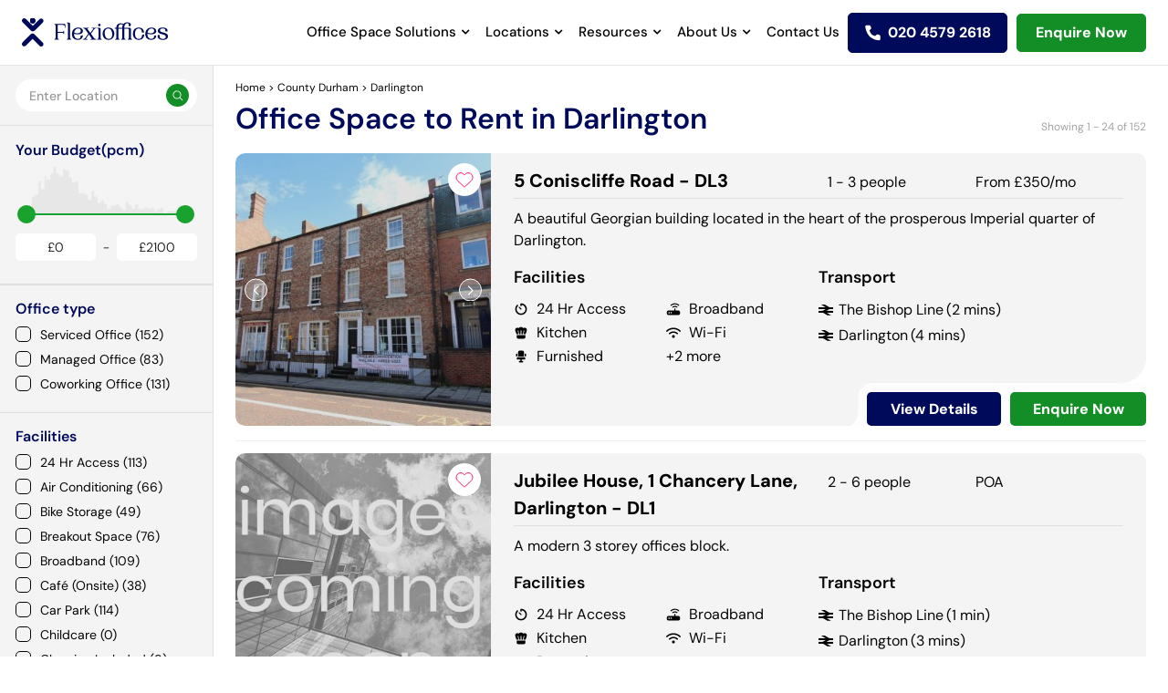

--- FILE ---
content_type: text/html; charset=utf-8
request_url: https://www.flexioffices.co.uk/county-durham/darlington
body_size: 45845
content:
<!DOCTYPE html><html lang="en-GB"><head><script type="a4b1b177c960f130a7ea2113-text/javascript">(function(w,d,s,l,i){  w[l]=w[l]||[];  w[l].push({'gtm.start': new Date().getTime(), event:'gtm.js'});  var f=d.getElementsByTagName(s)[0],      j=d.createElement(s),      dl=l!='dataLayer'?'&l='+l:'';  j.async=true;  j.src='https://www.googletagmanager.com/gtm.js?id='+i+dl;  f.parentNode.insertBefore(j,f);})(window,document,'script','dataLayer','GTM-5HVZSKP3')</script><meta content="text/html; charset=UTF-8" http-equiv="Content-Type" /><meta charset="utf-8" />
<script type="a4b1b177c960f130a7ea2113-text/javascript">var _rollbarConfig = {"accessToken":"1ca7a694b77341babc35c3089e722031","captureUncaught":true,"addErrorContext":true,"verbose":true,"payload":{"environment":"production"},"checkIgnore":        function(isUncaught, args, payload) { 
          var trace = payload.body.trace;
          var frames = trace.frames; 
          var firstFrame = frames[0];
          var filename = firstFrame.filename;
          if(frames.length == 1 && filename == '(unknown)') { return true; }

          if(filename.indexOf('Grammarly.js') != -1 || filename.indexOf('https://bat.bing.com/bat.js') != -1 || filename.indexOf('safari-extension') != -1) { return true; }
          
          if(filename.indexOf('gstatic.com') != -1 || filename.indexOf('googletagmanager.com') != -1) { return true; }
          
          var description = args[0]; 
          if(description.indexOf('operation is insecure') != -1 || description.indexOf('localStorage') != -1 || description.indexOf('google_tag_manager') != -1 || description.indexOf('BetterJsPop') != -1) { return true; }

          return false;
        }
};</script>
<script type="a4b1b177c960f130a7ea2113-text/javascript">!function(r){var e={};function o(n){if(e[n])return e[n].exports;var t=e[n]={i:n,l:!1,exports:{}};return r[n].call(t.exports,t,t.exports,o),t.l=!0,t.exports}o.m=r,o.c=e,o.d=function(r,e,n){o.o(r,e)||Object.defineProperty(r,e,{enumerable:!0,get:n})},o.r=function(r){"undefined"!=typeof Symbol&&Symbol.toStringTag&&Object.defineProperty(r,Symbol.toStringTag,{value:"Module"}),Object.defineProperty(r,"__esModule",{value:!0})},o.t=function(r,e){if(1&e&&(r=o(r)),8&e)return r;if(4&e&&"object"==typeof r&&r&&r.__esModule)return r;var n=Object.create(null);if(o.r(n),Object.defineProperty(n,"default",{enumerable:!0,value:r}),2&e&&"string"!=typeof r)for(var t in r)o.d(n,t,function(e){return r[e]}.bind(null,t));return n},o.n=function(r){var e=r&&r.__esModule?function(){return r.default}:function(){return r};return o.d(e,"a",e),e},o.o=function(r,e){return Object.prototype.hasOwnProperty.call(r,e)},o.p="",o(o.s=0)}([function(r,e,o){"use strict";var n=o(1),t=o(5);_rollbarConfig=_rollbarConfig||{},_rollbarConfig.rollbarJsUrl=_rollbarConfig.rollbarJsUrl||"https://cdn.rollbar.com/rollbarjs/refs/tags/v2.26.1/rollbar.min.js",_rollbarConfig.async=void 0===_rollbarConfig.async||_rollbarConfig.async;var a=n.setupShim(window,_rollbarConfig),l=t(_rollbarConfig);window.rollbar=n.Rollbar,a.loadFull(window,document,!_rollbarConfig.async,_rollbarConfig,l)},function(r,e,o){"use strict";var n=o(2),t=o(3);function a(r){return function(){try{return r.apply(this,arguments)}catch(r){try{console.error("[Rollbar]: Internal error",r)}catch(r){}}}}var l=0;function i(r,e){this.options=r,this._rollbarOldOnError=null;var o=l++;this.shimId=function(){return o},"undefined"!=typeof window&&window._rollbarShims&&(window._rollbarShims[o]={handler:e,messages:[]})}var s=o(4),d=function(r,e){return new i(r,e)},c=function(r){return new s(d,r)};function u(r){return a((function(){var e=this,o=Array.prototype.slice.call(arguments,0),n={shim:e,method:r,args:o,ts:new Date};window._rollbarShims[this.shimId()].messages.push(n)}))}i.prototype.loadFull=function(r,e,o,n,t){var l=!1,i=e.createElement("script"),s=e.getElementsByTagName("script")[0],d=s.parentNode;i.crossOrigin="",i.src=n.rollbarJsUrl,o||(i.async=!0),i.onload=i.onreadystatechange=a((function(){if(!(l||this.readyState&&"loaded"!==this.readyState&&"complete"!==this.readyState)){i.onload=i.onreadystatechange=null;try{d.removeChild(i)}catch(r){}l=!0,function(){var e;if(void 0===r._rollbarDidLoad){e=new Error("rollbar.js did not load");for(var o,n,a,l,i=0;o=r._rollbarShims[i++];)for(o=o.messages||[];n=o.shift();)for(a=n.args||[],i=0;i<a.length;++i)if("function"==typeof(l=a[i])){l(e);break}}"function"==typeof t&&t(e)}()}})),d.insertBefore(i,s)},i.prototype.wrap=function(r,e,o){try{var n;if(n="function"==typeof e?e:function(){return e||{}},"function"!=typeof r)return r;if(r._isWrap)return r;if(!r._rollbar_wrapped&&(r._rollbar_wrapped=function(){o&&"function"==typeof o&&o.apply(this,arguments);try{return r.apply(this,arguments)}catch(o){var e=o;throw e&&("string"==typeof e&&(e=new String(e)),e._rollbarContext=n()||{},e._rollbarContext._wrappedSource=r.toString(),window._rollbarWrappedError=e),e}},r._rollbar_wrapped._isWrap=!0,r.hasOwnProperty))for(var t in r)r.hasOwnProperty(t)&&(r._rollbar_wrapped[t]=r[t]);return r._rollbar_wrapped}catch(e){return r}};for(var p="log,debug,info,warn,warning,error,critical,global,configure,handleUncaughtException,handleAnonymousErrors,handleUnhandledRejection,captureEvent,captureDomContentLoaded,captureLoad".split(","),f=0;f<p.length;++f)i.prototype[p[f]]=u(p[f]);r.exports={setupShim:function(r,e){if(r){var o=e.globalAlias||"Rollbar";if("object"==typeof r[o])return r[o];r._rollbarShims={},r._rollbarWrappedError=null;var l=new c(e);return a((function(){e.captureUncaught&&(l._rollbarOldOnError=r.onerror,n.captureUncaughtExceptions(r,l,!0),e.wrapGlobalEventHandlers&&t(r,l,!0)),e.captureUnhandledRejections&&n.captureUnhandledRejections(r,l,!0);var a=e.autoInstrument;return!1!==e.enabled&&(void 0===a||!0===a||function(r){return!("object"!=typeof r||void 0!==r.page&&!r.page)}(a))&&r.addEventListener&&(r.addEventListener("load",l.captureLoad.bind(l)),r.addEventListener("DOMContentLoaded",l.captureDomContentLoaded.bind(l))),r[o]=l,l}))()}},Rollbar:c}},function(r,e,o){"use strict";function n(r,e,o,n){r._rollbarWrappedError&&(n[4]||(n[4]=r._rollbarWrappedError),n[5]||(n[5]=r._rollbarWrappedError._rollbarContext),r._rollbarWrappedError=null);var t=e.handleUncaughtException.apply(e,n);o&&o.apply(r,n),"anonymous"===t&&(e.anonymousErrorsPending+=1)}r.exports={captureUncaughtExceptions:function(r,e,o){if(r){var t;if("function"==typeof e._rollbarOldOnError)t=e._rollbarOldOnError;else if(r.onerror){for(t=r.onerror;t._rollbarOldOnError;)t=t._rollbarOldOnError;e._rollbarOldOnError=t}e.handleAnonymousErrors();var a=function(){var o=Array.prototype.slice.call(arguments,0);n(r,e,t,o)};o&&(a._rollbarOldOnError=t),r.onerror=a}},captureUnhandledRejections:function(r,e,o){if(r){"function"==typeof r._rollbarURH&&r._rollbarURH.belongsToShim&&r.removeEventListener("unhandledrejection",r._rollbarURH);var n=function(r){var o,n,t;try{o=r.reason}catch(r){o=void 0}try{n=r.promise}catch(r){n="[unhandledrejection] error getting `promise` from event"}try{t=r.detail,!o&&t&&(o=t.reason,n=t.promise)}catch(r){}o||(o="[unhandledrejection] error getting `reason` from event"),e&&e.handleUnhandledRejection&&e.handleUnhandledRejection(o,n)};n.belongsToShim=o,r._rollbarURH=n,r.addEventListener("unhandledrejection",n)}}}},function(r,e,o){"use strict";function n(r,e,o){if(e.hasOwnProperty&&e.hasOwnProperty("addEventListener")){for(var n=e.addEventListener;n._rollbarOldAdd&&n.belongsToShim;)n=n._rollbarOldAdd;var t=function(e,o,t){n.call(this,e,r.wrap(o),t)};t._rollbarOldAdd=n,t.belongsToShim=o,e.addEventListener=t;for(var a=e.removeEventListener;a._rollbarOldRemove&&a.belongsToShim;)a=a._rollbarOldRemove;var l=function(r,e,o){a.call(this,r,e&&e._rollbar_wrapped||e,o)};l._rollbarOldRemove=a,l.belongsToShim=o,e.removeEventListener=l}}r.exports=function(r,e,o){if(r){var t,a,l="EventTarget,Window,Node,ApplicationCache,AudioTrackList,ChannelMergerNode,CryptoOperation,EventSource,FileReader,HTMLUnknownElement,IDBDatabase,IDBRequest,IDBTransaction,KeyOperation,MediaController,MessagePort,ModalWindow,Notification,SVGElementInstance,Screen,TextTrack,TextTrackCue,TextTrackList,WebSocket,WebSocketWorker,Worker,XMLHttpRequest,XMLHttpRequestEventTarget,XMLHttpRequestUpload".split(",");for(t=0;t<l.length;++t)r[a=l[t]]&&r[a].prototype&&n(e,r[a].prototype,o)}}},function(r,e,o){"use strict";function n(r,e){this.impl=r(e,this),this.options=e,function(r){for(var e=function(r){return function(){var e=Array.prototype.slice.call(arguments,0);if(this.impl[r])return this.impl[r].apply(this.impl,e)}},o="log,debug,info,warn,warning,error,critical,global,configure,handleUncaughtException,handleAnonymousErrors,handleUnhandledRejection,_createItem,wrap,loadFull,shimId,captureEvent,captureDomContentLoaded,captureLoad".split(","),n=0;n<o.length;n++)r[o[n]]=e(o[n])}(n.prototype)}n.prototype._swapAndProcessMessages=function(r,e){var o,n,t;for(this.impl=r(this.options);o=e.shift();)n=o.method,t=o.args,this[n]&&"function"==typeof this[n]&&("captureDomContentLoaded"===n||"captureLoad"===n?this[n].apply(this,[t[0],o.ts]):this[n].apply(this,t));return this},r.exports=n},function(r,e,o){"use strict";r.exports=function(r){return function(e){if(!e&&!window._rollbarInitialized){for(var o,n,t=(r=r||{}).globalAlias||"Rollbar",a=window.rollbar,l=function(r){return new a(r)},i=0;o=window._rollbarShims[i++];)n||(n=o.handler),o.handler._swapAndProcessMessages(l,o.messages);window[t]=n,window._rollbarInitialized=!0}}}}]);</script><meta content="IE=edge" http-equiv="X-UA-Compatible" /><meta content="width=device-width, initial-scale=1" name="viewport" /><meta content="#ffffff" name="theme-color" /><meta content="1xE1C85uI4RToudWtZ0GEJmKlrQJHvoJ-kETPhO7XCA" name="google-site-verification" /><meta content="https://www.flexioffices.co.uk/" name="author" /><title>Office Space to Rent in Darlington | Flexioffices</title>
<meta name="description" content="Find office space to rent in Darlington and secure the best deal with our free expert search and negotiation services. No fees, no obligations.">
<link rel="canonical" href="https://www.flexioffices.co.uk/county-durham/darlington">
<meta name="robots" content="index, follow">
<link rel="alternate" href="https://www.flexioffices.co.uk/county-durham/darlington" hreflang="en-gb">
<link rel="alternate" href="https://www.flexioffices.com/au/county-durham/darlington" hreflang="en-au">
<link rel="alternate" href="https://www.flexioffices.co.uk/county-durham/darlington" hreflang="x-default">
<meta property="og:title" content="Office Space to Rent in Darlington | Flexioffices ">
<meta property="og:description" content="Find office space to rent in Darlington and secure the best deal with our free expert search and negotiation services. No fees, no obligations.">
<meta property="og:image" content="https://assets3.flexioffices.co.uk/assets/icons/logo-d3baad529d0ed08d32788761acea5280958bfff110a49415c928414f1c2811f0.svg">
<meta property="og:type" content="website">
<meta property="og:site_name" content="Flexioffices">
<meta property="og:locale" content="en_GB">
<meta property="og:url" content="https://www.flexioffices.co.uk/county-durham/darlington">
<meta name="twitter:card" content="summary">
<meta name="twitter:site" content="@flexioffices">
<meta name="twitter:url" content="https://www.flexioffices.co.uk/county-durham/darlington">
<meta name="twitter:image" content="https://assets3.flexioffices.co.uk/assets/icons/logo-d3baad529d0ed08d32788761acea5280958bfff110a49415c928414f1c2811f0.svg">
<meta name="twitter:title" content="Office Space to Rent in Darlington | Flexioffices ">
<meta name="twitter:description" content="Find office space to rent in Darlington and secure the best deal with our free expert search and negotiation services. No fees, no obligations.">
<meta name="image" content="https://assets3.flexioffices.co.uk/assets/icons/logo-d3baad529d0ed08d32788761acea5280958bfff110a49415c928414f1c2811f0.svg"><meta name="csrf-param" content="authenticity_token" />
<meta name="csrf-token" content="-cS673IbiaiuMDDbrdCnJfcfex1FJPaOHJw_gV9_Dn7acACbYKZsWnwRvZU7SQZuFh3KCRuYAUnuwpDIlf3Alw" /><link as="font" crossorigin="anonymous" href="https://assets0.flexioffices.co.uk/assets/slick-26726bac4060abb1226e6ceebc1336e84930fe7a7af1b3895a109d067f5b5dcc.woff" rel="preload" type="font/woff" /><link as="font" crossorigin="anonymous" href="https://assets1.flexioffices.co.uk/assets/ElegantIcons-be1825e52a0dc7df04df9322f62abe2a2f2a25d98aac186de0140dfc7f6bdcae.woff" rel="preload" type="font/woff" /><link as="font" crossorigin="anonymous" href="https://assets3.flexioffices.co.uk/assets/fontawesome-webfont-2adefcbc041e7d18fcf2d417879dc5a09997aa64d675b7a3c4b6ce33da13f3fe.woff2" rel="preload" type="font/woff2" /><link as="font" crossorigin="anonymous" href="https://assets0.flexioffices.co.uk/assets/Futura-Normal-Bt-bf42509f521fc7fd13221780dfc76eb4121e010a8f24438c115521108a838097.ttf" rel="preload" type="font/ttf" /><link as="font" crossorigin="anonymous" href="https://assets2.flexioffices.co.uk/assets/Futura-Light-Bt-3a6bbc1a02cc15adeb488c3244d3ceac05eef2cdd280f6a24d64820b51a390e8.ttf" rel="preload" type="font/ttf" /><link as="font" crossorigin="anonymous" href="https://assets3.flexioffices.co.uk/assets/Futura-ExtraBold-Bt-ad46885f3796b7623672e89925351aff9687c120c050207d1bee488b637f8c77.ttf" rel="preload" type="font/ttf" /><link rel="manifest" href="https://assets3.flexioffices.co.uk/assets/manifest-95b6cea9dacb2d68cfe12f7ab0ca828201a1d3b57cbe5060f0ea3c5ec7ea60eb.json" /><link rel="stylesheet" href="https://assets0.flexioffices.co.uk/assets/application-779cf4e359a2a010f39d64550a9d1a1402193ffd29b98df677301ae49a96e7b1.css" media="all" /><link rel="stylesheet" href="https://cdnjs.cloudflare.com/ajax/libs/noUiSlider/15.7.0/nouislider.min.css" /><script type="a4b1b177c960f130a7ea2113-text/javascript">(function(w,d,t,r,u){  var f,n,i;  w[u]=w[u]||[],f=function()  {    var o={ti:"343138857", enableAutoSpaTracking: true};    o.q=w[u],w[u]=new UET(o),w[u].push("pageLoad")  },  n=d.createElement(t),n.src=r,n.async=1,n.onload=n.onreadystatechange=function()  {    var s=this.readyState;    s&&s!=="loaded"&&s!=="complete"||(f(),n.onload=n.onreadystatechange=null)  },  i=d.getElementsByTagName(t)[0],i.parentNode.insertBefore(n,i)})(window,document,"script","//bat.bing.com/bat.js","uetq");</script><script type="a4b1b177c960f130a7ea2113-text/javascript">window.uetq = window.uetq || [];window.uetq.push('consent', 'default', {  'ad_storage': 'denied'});</script><script type="a4b1b177c960f130a7ea2113-text/javascript">window.uetq = window.uetq || [];window.uetq.push('consent', 'update', {  'ad_storage': 'granted'});</script><!-- Start cookieyes banner --> <script id="cookieyes" src="https://cdn-cookieyes.com/client_data/118c88a4c6f436972da88535/script.js" defer type="a4b1b177c960f130a7ea2113-text/javascript"></script> <!-- End cookieyes banner --><script src="https://analytics.ahrefs.com/analytics.js" data-key="Heu8wFMuXTZE1NWQN3Q1EA" defer="true" type="a4b1b177c960f130a7ea2113-text/javascript"></script><script type="a4b1b177c960f130a7ea2113-text/javascript">(function(h,o,t,j,a,r){h.hj=h.hj||function(){(h.hj.q=h.hj.q||[]).push(arguments)};h._hjSettings={hjid:5229050,hjsv:6};a=o.getElementsByTagName('head')[0];r=o.createElement('script');r.async=1;r.src=t+h._hjSettings.hjid+j+h._hjSettings.hjsv;a.appendChild(r);})(window,document,'https://static.hotjar.com/c/hotjar-','.js?sv=');</script><script type="a4b1b177c960f130a7ea2113-text/javascript">async src="https://www.googletagmanager.com/gtag/js?id=G-5H5C5VBPE7"</script><script type="a4b1b177c960f130a7ea2113-text/javascript">window.dataLayer = window.dataLayer || [];function gtag(){dataLayer.push(arguments);}gtag('js', new Date());gtag('config', 'G-5H5C5VBPE7');</script><script type="a4b1b177c960f130a7ea2113-text/javascript">_linkedin_partner_id = "7805722";window._linkedin_data_partner_ids = window._linkedin_data_partner_ids || [];window._linkedin_data_partner_ids.push(_linkedin_partner_id);</script><script type="a4b1b177c960f130a7ea2113-text/javascript">(function(l) {  if (!l) {    window.lintrk = function(a,b){window.lintrk.q.push([a,b])};    window.lintrk.q=[];  }  var s = document.getElementsByTagName("script")[0];  var b = document.createElement("script");  b.type = "text/javascript"; b.async = true;  b.src = "https://snap.licdn.com/li.lms-analytics/insight.min.js";  s.parentNode.insertBefore(b, s);})(window.lintrk);</script><noscript><img alt="" height="1" src="https://px.ads.linkedin.com/collect/?pid=7805722&amp;fmt=gif" style="display:none;" width="1" /></noscript><script type="application/ld+json">{ "@context": "http://schema.org", "@type": "WebSite", "name": "Flexioffices", "url": "https://www.flexioffices.co.uk/", "potentialAction": {   "@type": "SearchAction",   "target": "https://www.flexioffices.co.uk/refineSearch?searchTerm={searchTerm}&amp;searchType=0",   "query-input": "required name=searchTerm" }}</script><script type="application/ld+json">{ "@context": "http://schema.org", "@type": "Organization", "name": "Flexioffices", "url": "https://www.flexioffices.co.uk/", "logo" : "https://assets3.flexioffices.co.uk/assets/icons/logo-d3baad529d0ed08d32788761acea5280958bfff110a49415c928414f1c2811f0.svg", "email": "info@flexioffices.com", "contactPoint": {   "@type": "ContactPoint",   "telephone": "02045792618",   "contactType": "customer service",   "areaServed": "GB",   "availableLanguage": "en" }, "sameAs": [   "http://www.facebook.com/flexioffices",   "https://twitter.com/flexioffices",   "http://www.linkedin.com/company/flexioffices" ], "aggregateRating": {    "@type": "AggregateRating",    "ratingValue": 5,    "bestRating": "5",     "reviewCount": 1073 }}</script><link href="/county-durham/darlington?page=2" rel="next" /><script type="application/ld+json">{"@context":"https://schema.org","@type":"BreadcrumbList","itemListElement":[{"@type":"ListItem","position":1,"name":"Home","item":"https://www.flexioffices.co.uk/"},{"@type":"ListItem","position":2,"name":"County Durham","item":"https://www.flexioffices.co.uk/county-durham"},{"@type":"ListItem","position":3,"name":"Darlington","item":"https://www.flexioffices.co.uk/county-durham/darlington"}]}</script></head><body class="search-page fixed-header " id="searchBody"><noscript><iframe height="0" src="https://www.googletagmanager.com/ns.html?id=GTM-5HVZSKP3" style="display:none;visibility:hidden" width="0"></iframe></noscript><script type="a4b1b177c960f130a7ea2113-text/javascript">piAId = '686383';
piCId = '1471';
piHostname = 'pi.pardot.com';
(function() {
  function async_load(){
    var s = document.createElement('script');
    s.type = 'text/javascript';
    s.src = ('https:' == document.location.protocol ? 'https://pi' : 'http://cdn') + '.pardot.com/pd.js';
    var c = document.getElementsByTagName('script')[0];
    c.parentNode.insertBefore(s, c);
  }
  if(window.attachEvent) { window.attachEvent('onload', async_load); }
  else { window.addEventListener('load', async_load, false); }
})();</script><script src="https://secure.perk0mean.com/js/173356.js" type="a4b1b177c960f130a7ea2113-text/javascript"></script><header id="main-header"><div class="headerinner"><div class="header--brand"><a href="/"><img alt="Flexioffices icon" class="scrolllogo" height="33" src="https://assets1.flexioffices.co.uk/assets/icons/flexi-blue-logo-f070af70854d730ce4de2f2db1b0ea0ba34487d4380ef5b0fffbe76456248eff.svg" width="160" /></a></div><div class="header--nav"><div class="nav-drop"><div class="menu-items"><a class="header--nav__link header--nav__submenu" href="#">Office Space Solutions</a><div class="header--nav__nested"><div class="office-nav"><nav><ul><li class="servedoffice"><a href="/types-of-offices/serviced-office-space">Serviced Office Space</a><p>Get up and running quickly with modern plug &amp; play serviced workspaces</p></li><li class="managedoffice"><a href="/types-of-offices/managed-office-space">Managed Office Space</a><p>Get the best of both worlds with flexible, fully customisable workspaces</p></li></ul></nav><p data-f-id="pbf" style="text-align: center; font-size: 14px; margin-top: 30px; opacity: 0.65; font-family: sans-serif;">Powered by <a href="https://www.froala.com/wysiwyg-editor?pb=1" title="Froala Editor">Froala Editor</a></p></div></div></div><div class="menu-items"><a class="header--nav__link header--nav__submenu" href="#">Locations</a><div class="header--nav__nested"><div class="location-menu"><div class="header--nav"><nav><p>UK Cities</p><a href="/london">London</a><a href="/bristol">Bristol</a><a href="/west-midlands/birmingham">Birmingham</a><a href="/west-yorkshire/leeds">Leeds</a><a href="/edinburgh">Edinburgh</a><a href="/glasgow">Glasgow</a><a href="/merseyside/liverpool">Liverpool</a><a href="/greater-manchester/manchester">Manchester</a></nav></div><div class="header--nav"><nav><p>London Regions</p><a href="/london/city-of-london">City of London</a><a href="/london/south-london">South London</a><a href="/london/north-london">North London</a><a href="/london/east-london">East London</a><a href="/london/west-london">West London</a><a href="/london/south-west-london">South West London</a><a href="/london/south-east-london">South East London</a><a href="/london/north-east-london">North East London</a><a href="/london/north-west-london">North West London</a></nav></div><div class="header--nav"><nav><p>London Areas</p><a href="/london/canary-wharf">Canary Wharf</a><a href="/london/farringdon">Farringdon</a><a href="/london/victoria">Victoria</a><a href="/london/london-bridge">London Bridge</a><a href="/london/marylebone">Marylebone</a><a href="/london/old-street">Old Street</a><a href="/london/covent-garden">Covent Garden</a><a href="/london/mayfair">Mayfair</a><a href="/london/kings-cross">Kings Cross</a><a href="/london/soho">Soho</a><a href="/london/bank">Bank</a><a href="/london/liverpool-street">Liverpool Street</a><a href="/london/euston">Euston</a></nav></div><div class="header--nav"><div class="office-nav"><div class="header--nav"><p class="title-main">Featured Office Guides</p><div class="offices-guides"><a href="https://www.flexioffices.co.uk/blog/a-guide-to-moving-offices" class="officesimg"><img src="https://productionflexioffices.s3.amazonaws.com/uploads/image/image/3213/nav-item-img1_desktop.webp" class="fr-fic fr-dii" alt="A Guide"></a><div class="offices-content"><p class="title"><a href="https://www.flexioffices.co.uk/blog/a-guide-to-moving-offices">A Guide to Moving Offices</a></p><p>Moving into a new office space is an exciting milestone for any business, whether you&#39;re...</p><a class="readmore" href="/blog/a-guide-to-moving-offices" tabindex="0">&nbsp;Read More<span class="sr-only">&nbsp;- A Guide to Moving Offices</span>&nbsp;</a></div></div><div class="offices-guides"><a href="/blog/flexible-office-space-vs-traditional-leases" class="officesimg"><img src="https://productionflexioffices.s3.amazonaws.com/uploads/image/image/3215/nav-item-img2_desktop.webp" class="fr-fic fr-dib" alt="Flexible Office Spaces" width="300"></a><div class="offices-content"><p class="title"><a href="/blog/flexible-office-space-vs-traditional-leases">Flexible Office Spaces vs Traditional Leases</a></p><p>The way we think about offices is changing, with the pandemic and the rise of remote...</p><a class="readmore" href="/blog/flexible-office-space-vs-traditional-leases" tabindex="0">&nbsp;Read More<span class="sr-only">&nbsp;- Flexible Office Spaces vs Traditional Leases</span>&nbsp;</a></div></div></div><p data-f-id="pbf" style="text-align: center; font-size: 14px; margin-top: 30px; opacity: 0.65; font-family: sans-serif;">Powered by <a href="https://www.froala.com/wysiwyg-editor?pb=1" title="Froala Editor">Froala Editor</a></p></div></div></div></div></div><div class="menu-items"><a class="header--nav__link header--nav__submenu" href="#">Resources</a><div class="header--nav__nested"><div class="resources-nav"><div class="resource--nav"><div class="resource--header"><span class="title-main">Office Guides</span><div class="guides-wrapper"><div class="guides--nav"><div class="guides--img"><img src="https://productionflexioffices.s3.amazonaws.com/uploads/image/image/3190/nav-item-img1__1_.webp" alt="Moving" class="fr-fic fr-dii"></div><div class="guides--links"><a href="/blog/a-guide-to-moving-offices">A Guide to Moving Offices</a></div></div><div class="guides--nav"><div class="guides--img"><img src="https://productionflexioffices.s3.amazonaws.com/uploads/image/image/3191/nav-item-img2__1_.webp" class="fr-fic fr-dii" alt="Guide"></div><div class="guides--links"><a href="/blog/a-guide-to-flexible-office-space">A Guide to Flexible Office Space: Benefits, Solutions &amp; Costs</a></div></div><div class="guides--nav"><div class="guides--img"><img src="https://productionflexioffices.s3.amazonaws.com/uploads/image/image/3192/nav-item-img3.webp" class="fr-fic fr-dii" alt="Compare"></div><div class="guides--links"><a href="/blog/flexible-office-space-vs-traditional-leases">Flexible Office Spaces vs Traditional Leases</a></div></div><div class="guides--nav"><div class="guides--img"><img src="https://productionflexioffices.s3.amazonaws.com/uploads/image/image/3193/nav-item-img4.webp" class="fr-fic fr-dii" alt="Cost"></div><div class="guides--links"><a href="/blog/how-much-office-space-costs-in-uk-cities">How Much Office Space Costs in UK Cities</a></div></div></div><div class="more-guide"><a href="/blog">More office guides</a></div></div><div class="resource--header"><span class="title-main">Resource Hub</span><div class="resource-links"><ul><li><a href="/blog">Blog</a></li><li><a href="/resources/category/guides">Guides</a></li><li><a href="https://www.flexioffices.co.uk/resources/category/videos">Videos</a></li><li><a href="https://www.flexioffices.co.uk/resources/category/case-studies">Case Studies</a></li><li><a href="/area-guides">Area Guides</a></li><li><a href="https://www.flexioffices.co.uk/resources/category/data-sheets">Data Sheets</a></li><li><a href="/resources">All Resources</a></li><li><a href="https://www.flexioffices.co.uk/resources/category/london-area-reports">London Area Reports</a></li><li><a href="/office-space-calculator">Office Space Calculator</a></li></ul></div></div></div><p data-f-id="pbf" style="text-align: center; font-size: 14px; margin-top: 30px; opacity: 0.65; font-family: sans-serif;">Powered by <a href="https://www.froala.com/wysiwyg-editor?pb=1" title="Froala Editor">Froala Editor</a></p></div></div></div><div class="menu-items"><a class="header--nav__link header--nav__submenu" href="#">About Us</a><div class="header--nav__nested"><div class="about-nav"><nav><ul><li><a href="/about">About Us</a><p>See how Flexioffices cuts search time and costs, helping companies secure the right office space</p></li><li><a href="/people">Meet The Team</a><p>Meet the office space experts who have placed thousands of companies into the perfect workspace</p></li><li><a href="/how-it-works">How It Works</a><p>Explore our three-step service that finds, negotiates and secures your ideal office fast</p></li><li><a href="/types-of-offices">Types Of Offices</a><p>Compare serviced, managed, coworking and more offices to pick a space that suits your team and budget</p></li></ul></nav></div></div></div><div class="menu-items"><a class="header--nav__link " href="/contact-us">Contact Us</a></div></div><div class="mobilecontact"><div class="call-help"><p>Do you need help searching?</p><a href="callto:020 4579 2618">Give us a call <span>020 4579 2618</span></a><a class="header--enquire" href="/contact-us">Enquire now</a></div></div></div><!--- if site_versions.present?
 = link_to 'select country', '#', class: 'header--nav__link header--nav__submenu'
 .header--nav__nested
   .header--nav__nested--fluid
     nav
       - site_versions.each do |item|
         = link_to item.title, item.url, rel: 'alternate', hreflang: item.hreflang--><div class="header--items"><a class="header--phone" href="tel:020 4579 2618"><span class="rTapNumber435201">020 4579 2618</span></a><a class="header--search shortlist" href="/shortlist">View Shortlist</a><a class="header--search" href="/contact-us">Enquire Now</a><a class="header--enquire" href="">Enquire Now</a><a class="header--menu" href="#"></a></div><div class="header--form"><div class="search-bar-hint"><span class="form-title">Start typing your ideal location here!</span></div><form action="/autocomplete/search" accept-charset="UTF-8" method="get"><input type="hidden" name="search_type" id="search_type_nav" value="1" class="js-type-search" autocomplete="off" /><input type="text" name="search_term" id="search_term_nav" class="form-control input-lg js-search" autocomplete="off" placeholder="Start typing a city, area or postcode" /><div class="search-list"></div></form></div></div></header><div class="search-container search-container--map" id="mapscroll"><div class="colum-left"><div class="list-wrapper"><div class="sidebar-filters"><div class="search-panel"><form action="/autocomplete/search" accept-charset="UTF-8" method="get"><div class="top-search"><input type="hidden" name="search_type" id="search_type_top" value="1" class="js-type-search" autocomplete="off" /><input type="text" name="search_term" id="search_term_top" class="form-control input-lg js-search" autocomplete="off" placeholder="Enter Location" /><button type="submit"><i class="fa fa-search"></i></button><div class="search-list" style="position: absolute; left: 0; top: 1px;"></div></div><div class="mobilefilter"><a class="filter-toggle" href="#">Filters<span class="icon"></span><span class="facility-count" style="display: none"></span></a><a class="map-toggle" href="#">Map view<span class="icon"></span></a><a class="list-view-section hidden" href="#">List View<span class="icon"></span></a></div><div class="filterdropdown"><div class="dropdownclear"><div class="crosspopup"><span class="icon"></span><p>Filters</p><a class="filter-toggle" href="/county-durham/darlington">Clear</a></div></div><div class="input-group-btn btn-group-lg gp-btn"><p>Your Budget(pcm)</p><div class="cost-dropdown"><div data-max="2100.0" data-min="0.0" data-start-max="2100" data-start-min="0" id="price-slider" style="margin: 20px;"></div><div class="price-values"><div class="form-inline"><div class="form-group"><label for="min_price_input">Min:</label><input type="text" name="min_price_input" id="min_price_input" value="£0" class="form-control input-sm no-spinner price-input" /></div>- <div class="form-group"><label for="max_price_input">Max:</label><input type="text" name="max_price_input" id="max_price_input" value="£2100" class="form-control input-sm no-spinner price-input" /></div></div></div><input type="hidden" name="cost_lower_as_number" id="cost_lower" value="0" autocomplete="off" /><input type="hidden" name="cost_higher" id="cost_higher" value="2100" autocomplete="off" /><div class="price-reset"><a class="reset-desktopprice btn btn-default" href="/county-durham/darlington">Reset</a></div></div></div><div class="input-group-btn btn-group-lg filterbtn"></div><div class="filters-dropdown"><div class="panel"></div><div class="panel"><div class="panel-heading js-filter-toggle"><a href="#">Office type</a></div><div class="panel-body"><div class="checkbox"><label><input class="js-facility-check" name="facilities[]" type="checkbox" value="ServicedOffice" /><div class="js-facility">Serviced Office (152)</div></label></div><div class="checkbox"><label><input class="js-facility-check" name="facilities[]" type="checkbox" value="ManagedOffice" /><div class="js-facility">Managed Office (83)</div></label></div><div class="checkbox"><label><input class="js-facility-check" name="facilities[]" type="checkbox" value="CoWorking" /><div class="js-facility">Coworking Office (131)</div></label></div></div></div><div class="panel"><div class="panel-heading js-filter-toggle"><a href="#">Facilities</a></div><div class="panel-body"><div class="checkbox"><label><input class="js-facility-check" name="facilities[]" type="checkbox" value="Hr24" /><div class="js-facility">24 Hr Access (113)</div></label></div><div class="checkbox"><label><input class="js-facility-check" name="facilities[]" type="checkbox" value="AirCon" /><div class="js-facility">Air Conditioning (66)</div></label></div><div class="checkbox"><label><input class="js-facility-check" name="facilities[]" type="checkbox" value="BikeRacks" /><div class="js-facility">Bike Storage (49)</div></label></div><div class="checkbox"><label><input class="js-facility-check" name="facilities[]" type="checkbox" value="BreakOutAreas" /><div class="js-facility">Breakout Space (76)</div></label></div><div class="checkbox"><label><input class="js-facility-check" name="facilities[]" type="checkbox" value="Broadband" /><div class="js-facility">Broadband (109)</div></label></div><div class="checkbox"><label><input class="js-facility-check" name="facilities[]" type="checkbox" value="OnsiteCafe" /><div class="js-facility">Café (Onsite) (38)</div></label></div><div class="checkbox"><label><input class="js-facility-check" name="facilities[]" type="checkbox" value="Parking" /><div class="js-facility">Car Park (114)</div></label></div><div class="checkbox disabled text-muted"><label><input class="js-facility-check" disabled="" name="facilities[]" type="checkbox" value="Childcare" /><div class="js-facility">Childcare (0)</div></label></div><div class="checkbox"><label><input class="js-facility-check" name="facilities[]" type="checkbox" value="CleaningIncluded" /><div class="js-facility">Cleaning Included (9)</div></label></div><div class="checkbox"><label><input class="js-facility-check" name="facilities[]" type="checkbox" value="CoffeeTea" /><div class="js-facility">Coffee &amp; Tea (6)</div></label></div><div class="checkbox"><label><input class="js-facility-check" name="facilities[]" type="checkbox" value="Courtyard" /><div class="js-facility">Courtyard (3)</div></label></div><div class="checkbox"><label><input class="js-facility-check" name="facilities[]" type="checkbox" value="DisabledAccess" /><div class="js-facility">Disabled access (80)</div></label></div><div class="checkbox"><label><input class="js-facility-check" name="facilities[]" type="checkbox" value="EventSpace" /><div class="js-facility">Event Space (8)</div></label></div><div class="checkbox"><label><input class="js-facility-check" name="facilities[]" type="checkbox" value="Furniture" /><div class="js-facility">Furnished (98)</div></label></div><div class="checkbox"><label><input class="js-facility-check" name="facilities[]" type="checkbox" value="Gym" /><div class="js-facility">Gym (12)</div></label></div><div class="checkbox"><label><input class="js-facility-check" name="facilities[]" type="checkbox" value="Kitchen" /><div class="js-facility">Kitchen (89)</div></label></div><div class="checkbox"><label><input class="js-facility-check" name="facilities[]" type="checkbox" value="Lockers" /><div class="js-facility">Lockers (4)</div></label></div><div class="checkbox"><label><input class="js-facility-check" name="facilities[]" type="checkbox" value="MeetingRooms" /><div class="js-facility">Meeting rooms (118)</div></label></div><div class="checkbox"><label><input class="js-facility-check" name="facilities[]" type="checkbox" value="Network" /><div class="js-facility">Network Events (68)</div></label></div><div class="checkbox"><label><input class="js-facility-check" name="facilities[]" type="checkbox" value="PetsAllowed" /><div class="js-facility">Pets Friendly (29)</div></label></div><div class="checkbox"><label><input class="js-facility-check" name="facilities[]" type="checkbox" value="PhoneBooths" /><div class="js-facility">Phone Booths (9)</div></label></div><div class="checkbox"><label><input class="js-facility-check" name="facilities[]" type="checkbox" value="PrintingCopying" /><div class="js-facility">Printing &amp; Copying (5)</div></label></div><div class="checkbox"><label><input class="js-facility-check" name="facilities[]" type="checkbox" value="Reception" /><div class="js-facility">Reception (88)</div></label></div><div class="checkbox"><label><input class="js-facility-check" name="facilities[]" type="checkbox" value="RoofTerrace" /><div class="js-facility">Roof Terrace (3)</div></label></div><div class="checkbox"><label><input class="js-facility-check" name="facilities[]" type="checkbox" value="SecureAccess" /><div class="js-facility">Secure Access (11)</div></label></div><div class="checkbox"><label><input class="js-facility-check" name="facilities[]" type="checkbox" value="Showers" /><div class="js-facility">Shower Facilities (52)</div></label></div><div class="checkbox"><label><input class="js-facility-check" name="facilities[]" type="checkbox" value="UtilitiesIncluded" /><div class="js-facility">Utilities Included (10)</div></label></div><div class="checkbox"><label><input class="js-facility-check" name="facilities[]" type="checkbox" value="FibreInternet" /><div class="js-facility">Wi-Fi (51)</div></label></div></div></div></div><div class="action-btn tab-mobile"><a class="btn" href="#">Show 152 results</a></div></div></form></div></div><div class="all-locations"><div class="search-heading"><div class="heading--left"><p><a href='/'>Home</a> > <a href='/county-durham'>County Durham</a> > Darlington</p><h1>Office Space to Rent in Darlington</h1></div><div class="pagging--right"><p>Showing 1 - 24 of 152</p></div></div><div id="search_list"><div class="search-office" data-item="001Te000000RlUIIA0" data-office-link="/United-Kingdom/Darlington/5-Coniscliffe-Road-DL3_id001Te000000RlUIIA0"><div class="content"><div class="content-slider slick-not-init"><div class="js-office-details" style=""><a href="https://s3.eu-west-2.amazonaws.com/flx.img/001Te000000RlUIIA0_05d65e51-751f-4723-a4f8-54d33608aa3a_372.JPG" target="_blank"><img alt="Amity House 
5 Coniscliffe Road" width="283px" height="283px" src="https://s3.eu-west-2.amazonaws.com/flx.img/001Te000000RlUIIA0_05d65e51-751f-4723-a4f8-54d33608aa3a_372.JPG" /></a></div><div class="js-office-details" style="display: none;"><a href="https://s3.eu-west-2.amazonaws.com/flx.img/001Te000000RlUIIA0_70793ad9-aab6-4ef4-86dd-5c2e128fc3c7_372.jpg" target="_blank"><img alt="Amity House 
5 Coniscliffe Road" width="283px" height="283px" src="https://s3.eu-west-2.amazonaws.com/flx.img/001Te000000RlUIIA0_70793ad9-aab6-4ef4-86dd-5c2e128fc3c7_372.jpg" /></a></div><div class="js-office-details" style="display: none;"><a href="https://s3.eu-west-2.amazonaws.com/flx.img/001Te000000RlUIIA0_807b5051-735d-4b66-929a-d00d9ac8ca8b_372.jpg" target="_blank"><img alt="Amity House 
5 Coniscliffe Road" width="283px" height="283px" src="https://s3.eu-west-2.amazonaws.com/flx.img/001Te000000RlUIIA0_807b5051-735d-4b66-929a-d00d9ac8ca8b_372.jpg" /></a></div><div class="js-office-details" style="display: none;"><a href="https://s3.eu-west-2.amazonaws.com/flx.img/001Te000000RlUIIA0_0d9e3fb3-b6cd-4119-be76-45a174ca8c69_372.jpg" target="_blank"><img alt="Amity House 
5 Coniscliffe Road" width="283px" height="283px" src="https://s3.eu-west-2.amazonaws.com/flx.img/001Te000000RlUIIA0_0d9e3fb3-b6cd-4119-be76-45a174ca8c69_372.jpg" /></a></div><div class="js-office-details" style="display: none;"><a href="https://s3.eu-west-2.amazonaws.com/flx.img/001Te000000RlUIIA0_77880633-ee0a-4047-adef-6d9e5aa9338d_372.jpg" target="_blank"><img alt="Amity House 
5 Coniscliffe Road" width="283px" height="283px" src="https://s3.eu-west-2.amazonaws.com/flx.img/001Te000000RlUIIA0_77880633-ee0a-4047-adef-6d9e5aa9338d_372.jpg" /></a></div></div><div class="new-building-sign" title="New building"><img class="lazyload" data-sizes="auto" data-srcset="" data-src="https://assets0.flexioffices.co.uk/assets/new_building_badge-d9d756c1adad2fe17ed517c3c6104dce9863c4f8b0be4e848f62bd6cadd02043.svg" loading="lazy"></img></div><div class="content-actions"><a class="js-multiquote heart add" data-action="add" data-bid="001Te000000RlUIIA0" data-quote="{&quot;bid&quot;:&quot;001Te000000RlUIIA0&quot;,&quot;postcode&quot;:&quot;DL3 7EE&quot;,&quot;title&quot;:&quot;5 Coniscliffe Road - DL3&quot;,&quot;enhanced&quot;:false,&quot;price&quot;:350,&quot;url&quot;:&quot;/county-durham/darlington&quot;,&quot;is_london_prime&quot;:null}" href="#">Add to Shortlist</a></div></div><div class="offices-details"><div class="title-top"><a class="title-name" href="/United-Kingdom/Darlington/5-Coniscliffe-Road-DL3_id001Te000000RlUIIA0">5 Coniscliffe Road - DL3</a><div class="people-form"><p class="people">1 - 3 people</p><p class="js-office">From £350/mo</p></div></div><div class="mid-content"><p>A  beautiful Georgian building located in the heart of the prosperous Imperial quarter of Darlington.</p></div><div class="footer"><div class="footer-icons"><p class="factitle">Facilities</p><div class="icon-block"><img height="20" width="25" src="https://productionflexioffices.s3.amazonaws.com/uploads/office_facility/icon/1/timer.svg" /><span>24 Hr Access</span></div><div class="icon-block"><img height="20" width="25" src="https://productionflexioffices.s3.amazonaws.com/uploads/office_facility/icon/5/router.svg" /><span>Broadband</span></div><div class="icon-block"><img height="20" width="25" src="https://productionflexioffices.s3.amazonaws.com/uploads/office_facility/icon/16/hat-chef.svg" /><span>Kitchen</span></div><div class="icon-block"><img height="20" width="25" src="https://productionflexioffices.s3.amazonaws.com/uploads/office_facility/icon/12/wifi.svg" /><span>Wi-Fi</span></div><div class="icon-block"><img height="20" width="25" src="https://productionflexioffices.s3.amazonaws.com/uploads/office_facility/icon/13/chair-office.svg" /><span>Furnished</span></div><div class="icon-block more-facilities"><span>+2 more</span></div></div><div class="footer-stations"><div class="section transport-links"><ul><p class="transport">Transport</p><li><div class="transport-link"><img alt="train_station" class="transport-icon" src="https://assets1.flexioffices.co.uk/assets/nationalrail-icon-9d271f6db8f0c156930b733125ef42a1f1454917305295b4c3c3891ba4c97665.svg" />The Bishop Line<span class="transport-time">(2 mins)</span></div></li><li><div class="transport-link"><img alt="train_station" class="transport-icon" src="https://assets1.flexioffices.co.uk/assets/nationalrail-icon-9d271f6db8f0c156930b733125ef42a1f1454917305295b4c3c3891ba4c97665.svg" />Darlington<span class="transport-time">(4 mins)</span></div></li></ul></div></div></div><div class="footer-actions"><a class="btn btn-warning js-quick-details" data-enhanced="false" data-prime="" href="/United-Kingdom/Darlington/5-Coniscliffe-Road-DL3_id001Te000000RlUIIA0">View Details</a><a class="btn btn-default js-quick-popup" data-image="https://s3.eu-west-2.amazonaws.com/flx.img/001Te000000RlUIIA0_05d65e51-751f-4723-a4f8-54d33608aa3a_372.JPG" data-link="/quote/new.js?quote_log%5Blocation_btn%5D=Listings&amp;quote_log%5Bquote_items_attributes%5D%5B%5D%5Bprice%5D=350&amp;quote_log%5Bquote_items_attributes%5D%5B%5D%5Boffice_id%5D=001Te000000RlUIIA0&amp;quote_log%5Bquote_items_attributes%5D%5B%5D%5Bpostcode%5D=DL3+7EE&amp;quote_log%5Bquote_items_attributes%5D%5B%5D%5Bname%5D=5+Coniscliffe+Road+-+DL3&amp;quote_log%5Bquote_items_attributes%5D%5B%5D%5Burl%5D=%2Fcounty-durham%2Fdarlington&amp;quote_log%5Bquote_items_attributes%5D%5B%5D%5Benhanced%5D=false&amp;quote_log%5Bquote_items_attributes%5D%5B%5D%5Bis_london_prime%5D=" data-name="5 Coniscliffe Road - DL3" data-price="£350" href="javascript:void(0)">Enquire Now</a></div></div></div><div class="search-office" data-item="001Te00000EjEi1IAF" data-office-link="/co-durham/darlington/jubilee-house-1-chancery-lane-darlington-dl1_id001Te00000EjEi1IAF"><div class="content"><div class="content-slider slick-not-init"><div class="js-office-details" style=""><a href="/no-office.png" target="_blank"><img width="283px" height="283px" src="https://assets1.flexioffices.co.uk/no-office.png" /></a></div></div><div class="content-actions"><a class="js-multiquote heart add" data-action="add" data-bid="001Te00000EjEi1IAF" data-quote="{&quot;bid&quot;:&quot;001Te00000EjEi1IAF&quot;,&quot;postcode&quot;:&quot;DL1 5QP&quot;,&quot;title&quot;:&quot;Jubilee House, 1 Chancery Lane, Darlington - DL1&quot;,&quot;enhanced&quot;:false,&quot;price&quot;:0,&quot;url&quot;:&quot;/county-durham/darlington&quot;,&quot;is_london_prime&quot;:null}" href="#">Add to Shortlist</a></div></div><div class="offices-details"><div class="title-top"><a class="title-name" href="/co-durham/darlington/jubilee-house-1-chancery-lane-darlington-dl1_id001Te00000EjEi1IAF">Jubilee House, 1 Chancery Lane, Darlington - DL1</a><div class="people-form"><p class="people">2 - 6 people</p><p class="js-office">POA</p></div></div><div class="mid-content"><p>A modern 3 storey offices block.</p></div><div class="footer"><div class="footer-icons"><p class="factitle">Facilities</p><div class="icon-block"><img height="20" width="25" src="https://productionflexioffices.s3.amazonaws.com/uploads/office_facility/icon/1/timer.svg" /><span>24 Hr Access</span></div><div class="icon-block"><img height="20" width="25" src="https://productionflexioffices.s3.amazonaws.com/uploads/office_facility/icon/5/router.svg" /><span>Broadband</span></div><div class="icon-block"><img height="20" width="25" src="https://productionflexioffices.s3.amazonaws.com/uploads/office_facility/icon/16/hat-chef.svg" /><span>Kitchen</span></div><div class="icon-block"><img height="20" width="25" src="https://productionflexioffices.s3.amazonaws.com/uploads/office_facility/icon/12/wifi.svg" /><span>Wi-Fi</span></div><div class="icon-block"><img height="20" width="25" src="https://productionflexioffices.s3.amazonaws.com/uploads/office_facility/icon/23/bell-concierge.svg" /><span>Reception</span></div></div><div class="footer-stations"><div class="section transport-links"><ul><p class="transport">Transport</p><li><div class="transport-link"><img alt="train_station" class="transport-icon" src="https://assets1.flexioffices.co.uk/assets/nationalrail-icon-9d271f6db8f0c156930b733125ef42a1f1454917305295b4c3c3891ba4c97665.svg" />The Bishop Line<span class="transport-time">(1 min)</span></div></li><li><div class="transport-link"><img alt="train_station" class="transport-icon" src="https://assets1.flexioffices.co.uk/assets/nationalrail-icon-9d271f6db8f0c156930b733125ef42a1f1454917305295b4c3c3891ba4c97665.svg" />Darlington<span class="transport-time">(3 mins)</span></div></li></ul></div></div></div><div class="footer-actions"><a class="btn btn-warning js-quick-details" data-enhanced="false" data-prime="" href="/co-durham/darlington/jubilee-house-1-chancery-lane-darlington-dl1_id001Te00000EjEi1IAF">View Details</a><a class="btn btn-default js-quick-popup" data-image="/no-office.png" data-link="/quote/new.js?quote_log%5Blocation_btn%5D=Listings&amp;quote_log%5Bquote_items_attributes%5D%5B%5D%5Bprice%5D=0&amp;quote_log%5Bquote_items_attributes%5D%5B%5D%5Boffice_id%5D=001Te00000EjEi1IAF&amp;quote_log%5Bquote_items_attributes%5D%5B%5D%5Bpostcode%5D=DL1+5QP&amp;quote_log%5Bquote_items_attributes%5D%5B%5D%5Bname%5D=Jubilee+House%2C+1+Chancery+Lane%2C+Darlington+-+DL1&amp;quote_log%5Bquote_items_attributes%5D%5B%5D%5Burl%5D=%2Fcounty-durham%2Fdarlington&amp;quote_log%5Bquote_items_attributes%5D%5B%5D%5Benhanced%5D=false&amp;quote_log%5Bquote_items_attributes%5D%5B%5D%5Bis_london_prime%5D=" data-name="Jubilee House, 1 Chancery Lane, Darlington - DL1" data-price="POA" href="javascript:void(0)">Enquire Now</a></div></div></div><div class="custom-banner"><div class="skip-search"><div class="title-left"><span>Skip The Search.</span><h3>Get Your Free Curated Shortlist From Our Experts</h3></div><div class="info-right"><p>Hand it over to one of our knowledgeable Experts and unlock off-market properties with a free personalised shortlist.</p><a id="get-shortlist-btn" class="btn" data-src="#popup-business-form" href="javascript:void(0)">Get My Tailored Shortlist</a></div></div></div><div class="search-office" data-item="0013Y00002VvHhdQAF" data-office-link="/county-durham/darlington/yarm-road-industrial-estate-darlington_id0013Y00002VvHhdQAF"><div class="content"><div class="content-slider slick-not-init"><div class="js-office-details" style=""><a href="https://s3.eu-west-2.amazonaws.com/flx.img/0013Y00002VvHhdQAF_9af6ccfb-c81c-4925-bdb3-cb0592286a05_372.jpg" target="_blank"><img alt="Yarm Road Industrial Estate
Lingfield Way" width="283px" height="283px" src="https://s3.eu-west-2.amazonaws.com/flx.img/0013Y00002VvHhdQAF_9af6ccfb-c81c-4925-bdb3-cb0592286a05_372.jpg" /></a></div><div class="js-office-details" style="display: none;"><a href="https://s3.eu-west-2.amazonaws.com/flx.img/0013Y00002VvHhdQAF_48c05c6c-19fa-43b2-8add-4b016b7a88b8_372.jpg" target="_blank"><img alt="Yarm Road Industrial Estate
Lingfield Way" width="283px" height="283px" src="https://s3.eu-west-2.amazonaws.com/flx.img/0013Y00002VvHhdQAF_48c05c6c-19fa-43b2-8add-4b016b7a88b8_372.jpg" /></a></div><div class="js-office-details" style="display: none;"><a href="https://s3.eu-west-2.amazonaws.com/flx.img/0013Y00002VvHhdQAF_902cc1cc-1459-4df8-9918-4a4e810af2e4_372.jpg" target="_blank"><img alt="Yarm Road Industrial Estate
Lingfield Way" width="283px" height="283px" src="https://s3.eu-west-2.amazonaws.com/flx.img/0013Y00002VvHhdQAF_902cc1cc-1459-4df8-9918-4a4e810af2e4_372.jpg" /></a></div></div><div class="content-actions"><a class="js-multiquote heart add" data-action="add" data-bid="0013Y00002VvHhdQAF" data-quote="{&quot;bid&quot;:&quot;0013Y00002VvHhdQAF&quot;,&quot;postcode&quot;:&quot;DL1 4PS&quot;,&quot;title&quot;:&quot;Yarm Road Industrial Estate, Lingfield Way - DL1&quot;,&quot;enhanced&quot;:false,&quot;price&quot;:0,&quot;url&quot;:&quot;/county-durham/darlington&quot;,&quot;is_london_prime&quot;:null}" href="#">Add to Shortlist</a></div></div><div class="offices-details"><div class="title-top"><a class="title-name" href="/county-durham/darlington/yarm-road-industrial-estate-darlington_id0013Y00002VvHhdQAF">Yarm Road Industrial Estate, Lingfield Way - DL1</a><div class="people-form"><p class="js-office">POA</p></div></div><div class="mid-content"><p>Modern and versatile, the Flexible Business Units are the ideal work-space for a wide variety of small businesses.</p></div><div class="footer"><div class="footer-icons"><p class="factitle">Facilities</p><div class="icon-block"><img height="20" width="25" src="https://productionflexioffices.s3.amazonaws.com/uploads/office_facility/icon/21/square-parking.svg" /><span>Car Park</span></div><div class="icon-block"><img height="20" width="25" src="https://productionflexioffices.s3.amazonaws.com/uploads/office_facility/icon/1/timer.svg" /><span>24 Hr Access</span></div><div class="icon-block"><img height="20" width="25" src="https://productionflexioffices.s3.amazonaws.com/uploads/office_facility/icon/5/router.svg" /><span>Broadband</span></div></div><div class="footer-stations"></div></div><div class="footer-actions"><a class="btn btn-warning js-quick-details" data-enhanced="false" data-prime="" href="/county-durham/darlington/yarm-road-industrial-estate-darlington_id0013Y00002VvHhdQAF">View Details</a><a class="btn btn-default js-quick-popup" data-image="https://s3.eu-west-2.amazonaws.com/flx.img/0013Y00002VvHhdQAF_9af6ccfb-c81c-4925-bdb3-cb0592286a05_372.jpg" data-link="/quote/new.js?quote_log%5Blocation_btn%5D=Listings&amp;quote_log%5Bquote_items_attributes%5D%5B%5D%5Bprice%5D=0&amp;quote_log%5Bquote_items_attributes%5D%5B%5D%5Boffice_id%5D=0013Y00002VvHhdQAF&amp;quote_log%5Bquote_items_attributes%5D%5B%5D%5Bpostcode%5D=DL1+4PS&amp;quote_log%5Bquote_items_attributes%5D%5B%5D%5Bname%5D=Yarm+Road+Industrial+Estate%2C+Lingfield+Way+-+DL1&amp;quote_log%5Bquote_items_attributes%5D%5B%5D%5Burl%5D=%2Fcounty-durham%2Fdarlington&amp;quote_log%5Bquote_items_attributes%5D%5B%5D%5Benhanced%5D=false&amp;quote_log%5Bquote_items_attributes%5D%5B%5D%5Bis_london_prime%5D=" data-name="Yarm Road Industrial Estate, Lingfield Way - DL1" data-price="POA" href="javascript:void(0)">Enquire Now</a></div></div></div><div class="search-office" data-item="0013Y00002VvHhrQAF" data-office-link="/newton-aycliffe/durham-way-south-dl5_id0013Y00002VvHhrQAF"><div class="content"><div class="content-slider slick-not-init"><div class="js-office-details" style=""><a href="https://s3.eu-west-2.amazonaws.com/flx.img/0013Y00002VvHhrQAF_9ead0e1e-bf17-4e06-b0ed-b37196e04694_372.png" target="_blank"><img alt="Incubation Centre
Durham Way South" width="283px" height="283px" src="https://s3.eu-west-2.amazonaws.com/flx.img/0013Y00002VvHhrQAF_9ead0e1e-bf17-4e06-b0ed-b37196e04694_372.png" /></a></div><div class="js-office-details" style="display: none;"><a href="https://s3.eu-west-2.amazonaws.com/flx.img/0013Y00002VvHhrQAF_b9479b71-6e73-471e-9ee4-31aa250dcc78_372.png" target="_blank"><img alt="Incubation Centre
Durham Way South" width="283px" height="283px" src="https://s3.eu-west-2.amazonaws.com/flx.img/0013Y00002VvHhrQAF_b9479b71-6e73-471e-9ee4-31aa250dcc78_372.png" /></a></div><div class="js-office-details" style="display: none;"><a href="https://s3.eu-west-2.amazonaws.com/flx.img/0013Y00002VvHhrQAF_2d4dbd29-ade1-44c9-baf3-2cf19ccb4966_372.png" target="_blank"><img alt="Incubation Centre
Durham Way South" width="283px" height="283px" src="https://s3.eu-west-2.amazonaws.com/flx.img/0013Y00002VvHhrQAF_2d4dbd29-ade1-44c9-baf3-2cf19ccb4966_372.png" /></a></div><div class="js-office-details" style="display: none;"><a href="https://s3.eu-west-2.amazonaws.com/flx.img/0013Y00002VvHhrQAF_82086bf2-ef53-42d9-a66f-29b9fbdbd674_372.png" target="_blank"><img alt="Incubation Centre
Durham Way South" width="283px" height="283px" src="https://s3.eu-west-2.amazonaws.com/flx.img/0013Y00002VvHhrQAF_82086bf2-ef53-42d9-a66f-29b9fbdbd674_372.png" /></a></div><div class="js-office-details" style="display: none;"><a href="https://s3.eu-west-2.amazonaws.com/flx.img/0013Y00002VvHhrQAF_e81864f4-58bc-4e97-af03-b7a05f1a755f_372.png" target="_blank"><img alt="Incubation Centre
Durham Way South" width="283px" height="283px" src="https://s3.eu-west-2.amazonaws.com/flx.img/0013Y00002VvHhrQAF_e81864f4-58bc-4e97-af03-b7a05f1a755f_372.png" /></a></div></div><div class="content-actions"><a class="js-multiquote heart add" data-action="add" data-bid="0013Y00002VvHhrQAF" data-quote="{&quot;bid&quot;:&quot;0013Y00002VvHhrQAF&quot;,&quot;postcode&quot;:&quot;DL5 6XP&quot;,&quot;title&quot;:&quot;Incubation Centre, Durham Way South - DL5&quot;,&quot;enhanced&quot;:false,&quot;price&quot;:240,&quot;url&quot;:&quot;/county-durham/darlington&quot;,&quot;is_london_prime&quot;:null}" href="#">Add to Shortlist</a></div></div><div class="offices-details"><div class="title-top"><a class="title-name" href="/newton-aycliffe/durham-way-south-dl5_id0013Y00002VvHhrQAF">Incubation Centre, Durham Way South - DL5</a><div class="people-form"><p class="js-office">From £240/mo</p></div></div><div class="mid-content"><p>Newton Aycliffe Incubation Centre is a modern, elegant business centre, offering the opportunity to be located with like-minded companies.</p></div><div class="footer"><div class="footer-icons"><p class="factitle">Facilities</p><div class="icon-block"><img height="20" width="25" src="https://productionflexioffices.s3.amazonaws.com/uploads/office_facility/icon/21/square-parking.svg" /><span>Car Park</span></div><div class="icon-block"><img height="20" width="25" src="https://productionflexioffices.s3.amazonaws.com/uploads/office_facility/icon/1/timer.svg" /><span>24 Hr Access</span></div><div class="icon-block"><img height="20" width="25" src="https://productionflexioffices.s3.amazonaws.com/uploads/office_facility/icon/18/door-open.svg" /><span>Meeting rooms</span></div><div class="icon-block"><img height="20" width="25" src="https://productionflexioffices.s3.amazonaws.com/uploads/office_facility/icon/4/loveseat.svg" /><span>Breakout Space</span></div><div class="icon-block"><img height="20" width="25" src="https://productionflexioffices.s3.amazonaws.com/uploads/office_facility/icon/11/wheelchair.svg" /><span>Disabled access</span></div></div><div class="footer-stations"></div></div><div class="footer-actions"><a class="btn btn-warning js-quick-details" data-enhanced="false" data-prime="" href="/newton-aycliffe/durham-way-south-dl5_id0013Y00002VvHhrQAF">View Details</a><a class="btn btn-default js-quick-popup" data-image="https://s3.eu-west-2.amazonaws.com/flx.img/0013Y00002VvHhrQAF_9ead0e1e-bf17-4e06-b0ed-b37196e04694_372.png" data-link="/quote/new.js?quote_log%5Blocation_btn%5D=Listings&amp;quote_log%5Bquote_items_attributes%5D%5B%5D%5Bprice%5D=240&amp;quote_log%5Bquote_items_attributes%5D%5B%5D%5Boffice_id%5D=0013Y00002VvHhrQAF&amp;quote_log%5Bquote_items_attributes%5D%5B%5D%5Bpostcode%5D=DL5+6XP&amp;quote_log%5Bquote_items_attributes%5D%5B%5D%5Bname%5D=Incubation+Centre%2C+Durham+Way+South+-+DL5&amp;quote_log%5Bquote_items_attributes%5D%5B%5D%5Burl%5D=%2Fcounty-durham%2Fdarlington&amp;quote_log%5Bquote_items_attributes%5D%5B%5D%5Benhanced%5D=false&amp;quote_log%5Bquote_items_attributes%5D%5B%5D%5Bis_london_prime%5D=" data-name="Incubation Centre, Durham Way South - DL5" data-price="£240" href="javascript:void(0)">Enquire Now</a></div></div></div><div class="search-office" data-item="0013Y00002VvHgwQAF" data-office-link="/county-durham/acorn-house-durham-way-north-dl5_id0013Y00002VvHgwQAF"><div class="content"><div class="content-slider slick-not-init"><div class="js-office-details" style=""><a href="https://s3.eu-west-2.amazonaws.com/flx.img/0013Y00002VvHgwQAF_abbf5d2e-cd71-4ad1-972b-05ec10d4a2a1_372.png" target="_blank"><img alt="Acorn House
Durham Way North" width="283px" height="283px" src="https://s3.eu-west-2.amazonaws.com/flx.img/0013Y00002VvHgwQAF_abbf5d2e-cd71-4ad1-972b-05ec10d4a2a1_372.png" /></a></div><div class="js-office-details" style="display: none;"><a href="https://s3.eu-west-2.amazonaws.com/flx.img/0013Y00002VvHgwQAF_c0907018-50a7-4aba-a3ef-79f3607983cb_372.png" target="_blank"><img alt="Acorn House
Durham Way North" width="283px" height="283px" src="https://s3.eu-west-2.amazonaws.com/flx.img/0013Y00002VvHgwQAF_c0907018-50a7-4aba-a3ef-79f3607983cb_372.png" /></a></div><div class="js-office-details" style="display: none;"><a href="https://s3.eu-west-2.amazonaws.com/flx.img/0013Y00002VvHgwQAF_412003f8-f404-41d5-ab18-8cf0b5855940_372.png" target="_blank"><img alt="Acorn House
Durham Way North" width="283px" height="283px" src="https://s3.eu-west-2.amazonaws.com/flx.img/0013Y00002VvHgwQAF_412003f8-f404-41d5-ab18-8cf0b5855940_372.png" /></a></div><div class="js-office-details" style="display: none;"><a href="https://s3.eu-west-2.amazonaws.com/flx.img/0013Y00002VvHgwQAF_74edfc0e-d92b-459e-b100-bbd121aa76b4_372.png" target="_blank"><img alt="Acorn House
Durham Way North" width="283px" height="283px" src="https://s3.eu-west-2.amazonaws.com/flx.img/0013Y00002VvHgwQAF_74edfc0e-d92b-459e-b100-bbd121aa76b4_372.png" /></a></div><div class="js-office-details" style="display: none;"><a href="https://s3.eu-west-2.amazonaws.com/flx.img/0013Y00002VvHgwQAF_d2eb4c14-4f40-447b-b4a1-9148afc9d015_372.png" target="_blank"><img alt="Acorn House
Durham Way North" width="283px" height="283px" src="https://s3.eu-west-2.amazonaws.com/flx.img/0013Y00002VvHgwQAF_d2eb4c14-4f40-447b-b4a1-9148afc9d015_372.png" /></a></div></div><div class="content-actions"><a class="js-multiquote heart add" data-action="add" data-bid="0013Y00002VvHgwQAF" data-quote="{&quot;bid&quot;:&quot;0013Y00002VvHgwQAF&quot;,&quot;postcode&quot;:&quot;DL5 6DX&quot;,&quot;title&quot;:&quot;Acorn House, Durham Way North - DL5&quot;,&quot;enhanced&quot;:false,&quot;price&quot;:0,&quot;url&quot;:&quot;/county-durham/darlington&quot;,&quot;is_london_prime&quot;:null}" href="#">Add to Shortlist</a></div></div><div class="offices-details"><div class="title-top"><a class="title-name" href="/county-durham/acorn-house-durham-way-north-dl5_id0013Y00002VvHgwQAF">Acorn House, Durham Way North - DL5</a><div class="people-form"><p class="js-office">POA</p></div></div><div class="mid-content"><p>This is located on Aycliffe Business Park, the most significant employment location in County Durham, and the second largest trading estate in the North East of England.</p></div><div class="footer"><div class="footer-icons"><p class="factitle">Facilities</p><div class="icon-block"><img height="20" width="25" src="https://productionflexioffices.s3.amazonaws.com/uploads/office_facility/icon/5/router.svg" /><span>Broadband</span></div><div class="icon-block"><img height="20" width="25" src="https://productionflexioffices.s3.amazonaws.com/uploads/office_facility/icon/18/door-open.svg" /><span>Meeting rooms</span></div><div class="icon-block"><img height="20" width="25" src="https://productionflexioffices.s3.amazonaws.com/uploads/office_facility/icon/13/chair-office.svg" /><span>Furnished</span></div><div class="icon-block"><img height="20" width="25" src="https://productionflexioffices.s3.amazonaws.com/uploads/office_facility/icon/23/bell-concierge.svg" /><span>Reception</span></div><div class="icon-block"><img height="20" width="25" src="https://productionflexioffices.s3.amazonaws.com/uploads/office_facility/icon/19/handshake-solid.svg" /><span>Network Events</span></div></div><div class="footer-stations"></div></div><div class="footer-actions"><a class="btn btn-warning js-quick-details" data-enhanced="false" data-prime="" href="/county-durham/acorn-house-durham-way-north-dl5_id0013Y00002VvHgwQAF">View Details</a><a class="btn btn-default js-quick-popup" data-image="https://s3.eu-west-2.amazonaws.com/flx.img/0013Y00002VvHgwQAF_abbf5d2e-cd71-4ad1-972b-05ec10d4a2a1_372.png" data-link="/quote/new.js?quote_log%5Blocation_btn%5D=Listings&amp;quote_log%5Bquote_items_attributes%5D%5B%5D%5Bprice%5D=0&amp;quote_log%5Bquote_items_attributes%5D%5B%5D%5Boffice_id%5D=0013Y00002VvHgwQAF&amp;quote_log%5Bquote_items_attributes%5D%5B%5D%5Bpostcode%5D=DL5+6DX&amp;quote_log%5Bquote_items_attributes%5D%5B%5D%5Bname%5D=Acorn+House%2C+Durham+Way+North+-+DL5&amp;quote_log%5Bquote_items_attributes%5D%5B%5D%5Burl%5D=%2Fcounty-durham%2Fdarlington&amp;quote_log%5Bquote_items_attributes%5D%5B%5D%5Benhanced%5D=false&amp;quote_log%5Bquote_items_attributes%5D%5B%5D%5Bis_london_prime%5D=" data-name="Acorn House, Durham Way North - DL5" data-price="POA" href="javascript:void(0)">Enquire Now</a></div></div></div><div class="search-office" data-item="0013Y000035Jp32QAC" data-office-link="/Durham/Newton-Aycliffe/Parsons-Court---DL5_id0013Y000035Jp32QAC"><div class="content"><div class="content-slider slick-not-init"><div class="js-office-details" style=""><a href="https://s3.eu-west-2.amazonaws.com/flx.img/0013Y000035Jp32QAC_6e6b4ac5-b0c9-4da6-9390-2792eeb7aa47_372.jpg" target="_blank"><img alt="Parsons Court" width="283px" height="283px" src="https://s3.eu-west-2.amazonaws.com/flx.img/0013Y000035Jp32QAC_6e6b4ac5-b0c9-4da6-9390-2792eeb7aa47_372.jpg" /></a></div><div class="js-office-details" style="display: none;"><a href="https://s3.eu-west-2.amazonaws.com/flx.img/0013Y000035Jp32QAC_ffa68a9e-c02c-4d17-b540-25982f9c54a3_372.png" target="_blank"><img alt="Parsons Court" width="283px" height="283px" src="https://s3.eu-west-2.amazonaws.com/flx.img/0013Y000035Jp32QAC_ffa68a9e-c02c-4d17-b540-25982f9c54a3_372.png" /></a></div><div class="js-office-details" style="display: none;"><a href="https://s3.eu-west-2.amazonaws.com/flx.img/0013Y000035Jp32QAC_1550d620-502f-4537-b0e5-f4fc046772b6_372.png" target="_blank"><img alt="Parsons Court" width="283px" height="283px" src="https://s3.eu-west-2.amazonaws.com/flx.img/0013Y000035Jp32QAC_1550d620-502f-4537-b0e5-f4fc046772b6_372.png" /></a></div><div class="js-office-details" style="display: none;"><a href="https://s3.eu-west-2.amazonaws.com/flx.img/0013Y000035Jp32QAC_771727b9-5634-4211-bb41-c827620dfb9a_372.jpg" target="_blank"><img alt="Parsons Court" width="283px" height="283px" src="https://s3.eu-west-2.amazonaws.com/flx.img/0013Y000035Jp32QAC_771727b9-5634-4211-bb41-c827620dfb9a_372.jpg" /></a></div><div class="js-office-details" style="display: none;"><a href="https://s3.eu-west-2.amazonaws.com/flx.img/0013Y000035Jp32QAC_68d395a3-4dde-407f-b571-004cbc878c7c_372.JPG" target="_blank"><img alt="Parsons Court" width="283px" height="283px" src="https://s3.eu-west-2.amazonaws.com/flx.img/0013Y000035Jp32QAC_68d395a3-4dde-407f-b571-004cbc878c7c_372.JPG" /></a></div></div><div class="content-actions"><a class="js-multiquote heart add" data-action="add" data-bid="0013Y000035Jp32QAC" data-quote="{&quot;bid&quot;:&quot;0013Y000035Jp32QAC&quot;,&quot;postcode&quot;:&quot;DL5 6ZE&quot;,&quot;title&quot;:&quot;Parsons Court - DL5&quot;,&quot;enhanced&quot;:false,&quot;price&quot;:132,&quot;url&quot;:&quot;/county-durham/darlington&quot;,&quot;is_london_prime&quot;:null}" href="#">Add to Shortlist</a></div></div><div class="offices-details"><div class="title-top"><a class="title-name" href="/Durham/Newton-Aycliffe/Parsons-Court---DL5_id0013Y000035Jp32QAC">Parsons Court - DL5</a><div class="people-form"><p class="js-office">From £132/mo</p></div></div><div class="mid-content"><p>North East's largest industrial estate.</p></div><div class="footer"><div class="footer-icons"><p class="factitle">Facilities</p><div class="icon-block"><img height="20" width="25" src="https://productionflexioffices.s3.amazonaws.com/uploads/office_facility/icon/21/square-parking.svg" /><span>Car Park</span></div><div class="icon-block"><img height="20" width="25" src="https://productionflexioffices.s3.amazonaws.com/uploads/office_facility/icon/1/timer.svg" /><span>24 Hr Access</span></div><div class="icon-block"><img height="20" width="25" src="https://productionflexioffices.s3.amazonaws.com/uploads/office_facility/icon/16/hat-chef.svg" /><span>Kitchen</span></div></div><div class="footer-stations"><div class="section transport-links"><ul><p class="transport">Transport</p><li><div class="transport-link"><img alt="train_station" class="transport-icon" src="https://assets1.flexioffices.co.uk/assets/nationalrail-icon-9d271f6db8f0c156930b733125ef42a1f1454917305295b4c3c3891ba4c97665.svg" />Newton Aycliffe<span class="transport-time">(2 mins)</span></div></li></ul></div></div></div><div class="footer-actions"><a class="btn btn-warning js-quick-details" data-enhanced="false" data-prime="" href="/Durham/Newton-Aycliffe/Parsons-Court---DL5_id0013Y000035Jp32QAC">View Details</a><a class="btn btn-default js-quick-popup" data-image="https://s3.eu-west-2.amazonaws.com/flx.img/0013Y000035Jp32QAC_6e6b4ac5-b0c9-4da6-9390-2792eeb7aa47_372.jpg" data-link="/quote/new.js?quote_log%5Blocation_btn%5D=Listings&amp;quote_log%5Bquote_items_attributes%5D%5B%5D%5Bprice%5D=132&amp;quote_log%5Bquote_items_attributes%5D%5B%5D%5Boffice_id%5D=0013Y000035Jp32QAC&amp;quote_log%5Bquote_items_attributes%5D%5B%5D%5Bpostcode%5D=DL5+6ZE&amp;quote_log%5Bquote_items_attributes%5D%5B%5D%5Bname%5D=Parsons+Court+-+DL5&amp;quote_log%5Bquote_items_attributes%5D%5B%5D%5Burl%5D=%2Fcounty-durham%2Fdarlington&amp;quote_log%5Bquote_items_attributes%5D%5B%5D%5Benhanced%5D=false&amp;quote_log%5Bquote_items_attributes%5D%5B%5D%5Bis_london_prime%5D=" data-name="Parsons Court - DL5" data-price="£132" href="javascript:void(0)">Enquire Now</a></div></div></div><div class="search-office" data-item="0013Y00002VvIW9QAN" data-office-link="/teesside/surtees-business-park-ts18_id0013Y00002VvIW9QAN"><div class="content"><div class="content-slider slick-not-init"><div class="js-office-details" style=""><a href="https://s3-eu-west-2.amazonaws.com/flx.img/PRO/0013Y00002VvIW9QAN/121220191654_LevelQ119092018113711_372.jpg" target="_blank"><img alt="Surtees Business Park
Bowesfield Lane" width="283px" height="283px" src="https://s3-eu-west-2.amazonaws.com/flx.img/PRO/0013Y00002VvIW9QAN/121220191654_LevelQ119092018113711_372.jpg" /></a></div><div class="js-office-details" style="display: none;"><a href="https://s3-eu-west-2.amazonaws.com/flx.img/PRO/0013Y00002VvIW9QAN/121220191654_levelQ225092018085129_372.jpg" target="_blank"><img alt="Surtees Business Park
Bowesfield Lane" width="283px" height="283px" src="https://s3-eu-west-2.amazonaws.com/flx.img/PRO/0013Y00002VvIW9QAN/121220191654_levelQ225092018085129_372.jpg" /></a></div><div class="js-office-details" style="display: none;"><a href="https://s3-eu-west-2.amazonaws.com/flx.img/PRO/0013Y00002VvIW9QAN/121220191654_levelQ308102018102618_372.jpg" target="_blank"><img alt="Surtees Business Park
Bowesfield Lane" width="283px" height="283px" src="https://s3-eu-west-2.amazonaws.com/flx.img/PRO/0013Y00002VvIW9QAN/121220191654_levelQ308102018102618_372.jpg" /></a></div><div class="js-office-details" style="display: none;"><a href="https://s3-eu-west-2.amazonaws.com/flx.img/PRO/0013Y00002VvIW9QAN/121220191654_levelQ408102018102620_372.jpg" target="_blank"><img alt="Surtees Business Park
Bowesfield Lane" width="283px" height="283px" src="https://s3-eu-west-2.amazonaws.com/flx.img/PRO/0013Y00002VvIW9QAN/121220191654_levelQ408102018102620_372.jpg" /></a></div></div><div class="content-actions"><a class="js-multiquote heart add" data-action="add" data-bid="0013Y00002VvIW9QAN" data-quote="{&quot;bid&quot;:&quot;0013Y00002VvIW9QAN&quot;,&quot;postcode&quot;:&quot;TS18 3HP&quot;,&quot;title&quot;:&quot;Surtees Business Centre, Bowesfield Lane - TS18&quot;,&quot;enhanced&quot;:false,&quot;price&quot;:199,&quot;url&quot;:&quot;/county-durham/darlington&quot;,&quot;is_london_prime&quot;:null}" href="#">Add to Shortlist</a></div></div><div class="offices-details"><div class="title-top"><a class="title-name" href="/teesside/surtees-business-park-ts18_id0013Y00002VvIW9QAN">Surtees Business Centre, Bowesfield Lane - TS18</a><div class="people-form"><p class="people">1 - 84 people</p><p class="js-office">From £199/mo</p></div></div><div class="mid-content"><p>Split over 3 floors, this state of the art building and exciting facilities are the perfect environment for any type of business to thrive.</p></div><div class="footer"><div class="footer-icons"><p class="factitle">Facilities</p><div class="icon-block"><img height="20" width="25" src="https://productionflexioffices.s3.amazonaws.com/uploads/office_facility/icon/21/square-parking.svg" /><span>Car Park</span></div><div class="icon-block"><img height="20" width="25" src="https://productionflexioffices.s3.amazonaws.com/uploads/office_facility/icon/1/timer.svg" /><span>24 Hr Access</span></div><div class="icon-block"><img height="20" width="25" src="https://productionflexioffices.s3.amazonaws.com/uploads/office_facility/icon/5/router.svg" /><span>Broadband</span></div><div class="icon-block"><img height="20" width="25" src="https://productionflexioffices.s3.amazonaws.com/uploads/office_facility/icon/18/door-open.svg" /><span>Meeting rooms</span></div><div class="icon-block"><img height="20" width="25" src="https://productionflexioffices.s3.amazonaws.com/uploads/office_facility/icon/16/hat-chef.svg" /><span>Kitchen</span></div><div class="icon-block more-facilities"><span>+12 more</span></div></div><div class="footer-stations"></div></div><div class="footer-actions"><a class="btn btn-warning js-quick-details" data-enhanced="false" data-prime="" href="/teesside/surtees-business-park-ts18_id0013Y00002VvIW9QAN">View Details</a><a class="btn btn-default js-quick-popup" data-image="https://s3-eu-west-2.amazonaws.com/flx.img/PRO/0013Y00002VvIW9QAN/121220191654_LevelQ119092018113711_372.jpg" data-link="/quote/new.js?quote_log%5Blocation_btn%5D=Listings&amp;quote_log%5Bquote_items_attributes%5D%5B%5D%5Bprice%5D=199&amp;quote_log%5Bquote_items_attributes%5D%5B%5D%5Boffice_id%5D=0013Y00002VvIW9QAN&amp;quote_log%5Bquote_items_attributes%5D%5B%5D%5Bpostcode%5D=TS18+3HP&amp;quote_log%5Bquote_items_attributes%5D%5B%5D%5Bname%5D=Surtees+Business+Centre%2C+Bowesfield+Lane+-+TS18&amp;quote_log%5Bquote_items_attributes%5D%5B%5D%5Burl%5D=%2Fcounty-durham%2Fdarlington&amp;quote_log%5Bquote_items_attributes%5D%5B%5D%5Benhanced%5D=false&amp;quote_log%5Bquote_items_attributes%5D%5B%5D%5Bis_london_prime%5D=" data-name="Surtees Business Centre, Bowesfield Lane - TS18" data-price="£199" href="javascript:void(0)">Enquire Now</a></div></div></div><div class="search-office" data-item="001Te000003WiDtIAK" data-office-link="/Stockton--on--Tees/Scotswood-House,-Thornaby-Place-TS17_id001Te000003WiDtIAK"><div class="content"><div class="content-slider slick-not-init"><div class="js-office-details" style=""><a href="https://s3.eu-west-2.amazonaws.com/flx.img/001Te000003WiDtIAK_298580c0-b8bf-4154-906e-4ff7a2162e34_372.png" target="_blank"><img alt="Scotswood House
Thornaby Place" width="283px" height="283px" src="https://s3.eu-west-2.amazonaws.com/flx.img/001Te000003WiDtIAK_298580c0-b8bf-4154-906e-4ff7a2162e34_372.png" /></a></div><div class="js-office-details" style="display: none;"><a href="https://s3.eu-west-2.amazonaws.com/flx.img/001Te000003WiDtIAK_75d2121b-2dbb-471e-9bea-599687b44189_372.png" target="_blank"><img alt="Scotswood House
Thornaby Place" width="283px" height="283px" src="https://s3.eu-west-2.amazonaws.com/flx.img/001Te000003WiDtIAK_75d2121b-2dbb-471e-9bea-599687b44189_372.png" /></a></div><div class="js-office-details" style="display: none;"><a href="https://s3.eu-west-2.amazonaws.com/flx.img/001Te000003WiDtIAK_7d154d59-d185-4af7-a9d0-2657f8919ff7_372.png" target="_blank"><img alt="Scotswood House
Thornaby Place" width="283px" height="283px" src="https://s3.eu-west-2.amazonaws.com/flx.img/001Te000003WiDtIAK_7d154d59-d185-4af7-a9d0-2657f8919ff7_372.png" /></a></div><div class="js-office-details" style="display: none;"><a href="https://s3.eu-west-2.amazonaws.com/flx.img/001Te000003WiDtIAK_1651964b-fc5f-4254-993e-dd2880085a77_372.png" target="_blank"><img alt="Scotswood House
Thornaby Place" width="283px" height="283px" src="https://s3.eu-west-2.amazonaws.com/flx.img/001Te000003WiDtIAK_1651964b-fc5f-4254-993e-dd2880085a77_372.png" /></a></div><div class="js-office-details" style="display: none;"><a href="https://s3.eu-west-2.amazonaws.com/flx.img/001Te000003WiDtIAK_abe3876c-8b3c-4630-93ab-b957cfb36a90_372.png" target="_blank"><img alt="Scotswood House
Thornaby Place" width="283px" height="283px" src="https://s3.eu-west-2.amazonaws.com/flx.img/001Te000003WiDtIAK_abe3876c-8b3c-4630-93ab-b957cfb36a90_372.png" /></a></div></div><div class="content-actions"><a class="js-multiquote heart add" data-action="add" data-bid="001Te000003WiDtIAK" data-quote="{&quot;bid&quot;:&quot;001Te000003WiDtIAK&quot;,&quot;postcode&quot;:&quot;TS17 6SG&quot;,&quot;title&quot;:&quot;Scotswood House, Thornaby Place - TS17&quot;,&quot;enhanced&quot;:false,&quot;price&quot;:150,&quot;url&quot;:&quot;/county-durham/darlington&quot;,&quot;is_london_prime&quot;:null}" href="#">Add to Shortlist</a></div></div><div class="offices-details"><div class="title-top"><a class="title-name" href="/Stockton--on--Tees/Scotswood-House,-Thornaby-Place-TS17_id001Te000003WiDtIAK">Scotswood House, Thornaby Place - TS17</a><div class="people-form"><p class="people">2 - 100 people</p><p class="js-office">From £150/mo</p></div></div><div class="mid-content"><p>Scotswood House offers a selection of basic serviced offices ranging in size between 100-856 square foot serving businesses with a 1-12 desk requirement across the ground and second floors.</p></div><div class="footer"><div class="footer-icons"><p class="factitle">Facilities</p><div class="icon-block"><img height="20" width="25" src="https://productionflexioffices.s3.amazonaws.com/uploads/office_facility/icon/21/square-parking.svg" /><span>Car Park</span></div><div class="icon-block"><img height="20" width="25" src="https://productionflexioffices.s3.amazonaws.com/uploads/office_facility/icon/1/timer.svg" /><span>24 Hr Access</span></div><div class="icon-block"><img height="20" width="25" src="https://productionflexioffices.s3.amazonaws.com/uploads/office_facility/icon/5/router.svg" /><span>Broadband</span></div><div class="icon-block"><img height="20" width="25" src="https://productionflexioffices.s3.amazonaws.com/uploads/office_facility/icon/16/hat-chef.svg" /><span>Kitchen</span></div><div class="icon-block"><img height="20" width="25" src="https://productionflexioffices.s3.amazonaws.com/uploads/office_facility/icon/13/chair-office.svg" /><span>Furnished</span></div><div class="icon-block more-facilities"><span>+1 more</span></div></div><div class="footer-stations"><div class="section transport-links"><ul><p class="transport">Transport</p><li><div class="transport-link"><img alt="train_station" class="transport-icon" src="https://assets1.flexioffices.co.uk/assets/nationalrail-icon-9d271f6db8f0c156930b733125ef42a1f1454917305295b4c3c3891ba4c97665.svg" />Thornaby<span class="transport-time">(2 mins)</span></div></li></ul></div></div></div><div class="footer-actions"><a class="btn btn-warning js-quick-details" data-enhanced="false" data-prime="" href="/Stockton--on--Tees/Scotswood-House,-Thornaby-Place-TS17_id001Te000003WiDtIAK">View Details</a><a class="btn btn-default js-quick-popup" data-image="https://s3.eu-west-2.amazonaws.com/flx.img/001Te000003WiDtIAK_298580c0-b8bf-4154-906e-4ff7a2162e34_372.png" data-link="/quote/new.js?quote_log%5Blocation_btn%5D=Listings&amp;quote_log%5Bquote_items_attributes%5D%5B%5D%5Bprice%5D=150&amp;quote_log%5Bquote_items_attributes%5D%5B%5D%5Boffice_id%5D=001Te000003WiDtIAK&amp;quote_log%5Bquote_items_attributes%5D%5B%5D%5Bpostcode%5D=TS17+6SG&amp;quote_log%5Bquote_items_attributes%5D%5B%5D%5Bname%5D=Scotswood+House%2C+Thornaby+Place+-+TS17&amp;quote_log%5Bquote_items_attributes%5D%5B%5D%5Burl%5D=%2Fcounty-durham%2Fdarlington&amp;quote_log%5Bquote_items_attributes%5D%5B%5D%5Benhanced%5D=false&amp;quote_log%5Bquote_items_attributes%5D%5B%5D%5Bis_london_prime%5D=" data-name="Scotswood House, Thornaby Place - TS17" data-price="£150" href="javascript:void(0)">Enquire Now</a></div></div></div><div class="search-office" data-item="001Te000005ZVpJIAW" data-office-link="/Thornaby/Fast-Track-House-Stockton-on-Tees--TS17-6PT_id001Te000005ZVpJIAW"><div class="content"><div class="content-slider slick-not-init"><div class="js-office-details" style=""><a href="https://assets.iwgplc.com/image/upload/ar_1.0,c_fill,f_auto,q_auto,w_800/CentreImagery/5958/5958_E.jpg" target="_blank"><img alt="Fast Track House,Stockton-on-Tees" width="283px" height="283px" src="https://assets.iwgplc.com/image/upload/ar_1.0,c_fill,f_auto,q_auto,w_800/CentreImagery/5958/5958_E.jpg" /></a></div><div class="js-office-details" style="display: none;"><a href="https://assets.iwgplc.com/image/upload/ar_1.0,c_fill,f_auto,q_auto,w_800/CentreImagery/5958/5958_1.jpg" target="_blank"><img alt="Fast Track House,Stockton-on-Tees" width="283px" height="283px" src="https://assets.iwgplc.com/image/upload/ar_1.0,c_fill,f_auto,q_auto,w_800/CentreImagery/5958/5958_1.jpg" /></a></div><div class="js-office-details" style="display: none;"><a href="https://assets.iwgplc.com/image/upload/ar_1.0,c_fill,f_auto,q_auto,w_800/CentreImagery/5958/5958_2.jpg" target="_blank"><img alt="Fast Track House,Stockton-on-Tees" width="283px" height="283px" src="https://assets.iwgplc.com/image/upload/ar_1.0,c_fill,f_auto,q_auto,w_800/CentreImagery/5958/5958_2.jpg" /></a></div><div class="js-office-details" style="display: none;"><a href="https://assets.iwgplc.com/image/upload/ar_1.0,c_fill,f_auto,q_auto,w_800/CentreImagery/5958/5958_3.jpg" target="_blank"><img alt="Fast Track House,Stockton-on-Tees" width="283px" height="283px" src="https://assets.iwgplc.com/image/upload/ar_1.0,c_fill,f_auto,q_auto,w_800/CentreImagery/5958/5958_3.jpg" /></a></div><div class="js-office-details" style="display: none;"><a href="https://assets.iwgplc.com/image/upload/ar_1.0,c_fill,f_auto,q_auto,w_800/CentreImagery/5958/5958_5.jpg" target="_blank"><img alt="Fast Track House,Stockton-on-Tees" width="283px" height="283px" src="https://assets.iwgplc.com/image/upload/ar_1.0,c_fill,f_auto,q_auto,w_800/CentreImagery/5958/5958_5.jpg" /></a></div></div><div class="content-actions"><a class="js-multiquote heart add" data-action="add" data-bid="001Te000005ZVpJIAW" data-quote="{&quot;bid&quot;:&quot;001Te000005ZVpJIAW&quot;,&quot;postcode&quot;:&quot;TS17 6PT&quot;,&quot;title&quot;:&quot;Fast Track House,Stockton-on-Tees ,TS17 6PT&quot;,&quot;enhanced&quot;:false,&quot;price&quot;:135,&quot;url&quot;:&quot;/county-durham/darlington&quot;,&quot;is_london_prime&quot;:null}" href="#">Add to Shortlist</a></div></div><div class="offices-details"><div class="title-top"><a class="title-name" href="/Thornaby/Fast-Track-House-Stockton-on-Tees--TS17-6PT_id001Te000005ZVpJIAW">Fast Track House,Stockton-on-Tees ,TS17 6PT</a><div class="people-form"><p class="people">1 - 73 people</p><p class="js-office">From £135/mo</p></div></div><div class="mid-content"><p>Be part of a booming community with a flexible, fully equipped office space in the well-built Fast Track House.</p></div><div class="footer"><div class="footer-icons"><p class="factitle">Facilities</p><div class="icon-block"><img height="20" width="25" src="https://productionflexioffices.s3.amazonaws.com/uploads/office_facility/icon/18/door-open.svg" /><span>Meeting rooms</span></div><div class="icon-block"><img height="20" width="25" src="https://productionflexioffices.s3.amazonaws.com/uploads/office_facility/icon/13/chair-office.svg" /><span>Furnished</span></div><div class="icon-block"><img height="20" width="25" src="https://productionflexioffices.s3.amazonaws.com/uploads/office_facility/icon/4/loveseat.svg" /><span>Breakout Space</span></div></div><div class="footer-stations"><div class="section transport-links"><ul><p class="transport">Transport</p><li><div class="transport-link"><img alt="train_station" class="transport-icon" src="https://assets1.flexioffices.co.uk/assets/nationalrail-icon-9d271f6db8f0c156930b733125ef42a1f1454917305295b4c3c3891ba4c97665.svg" />Thornaby<span class="transport-time">(3 mins)</span></div></li></ul></div></div></div><div class="footer-actions"><a class="btn btn-warning js-quick-details" data-enhanced="false" data-prime="" href="/Thornaby/Fast-Track-House-Stockton-on-Tees--TS17-6PT_id001Te000005ZVpJIAW">View Details</a><a class="btn btn-default js-quick-popup" data-image="https://assets.iwgplc.com/image/upload/ar_1.0,c_fill,f_auto,q_auto,w_800/CentreImagery/5958/5958_E.jpg" data-link="/quote/new.js?quote_log%5Blocation_btn%5D=Listings&amp;quote_log%5Bquote_items_attributes%5D%5B%5D%5Bprice%5D=135&amp;quote_log%5Bquote_items_attributes%5D%5B%5D%5Boffice_id%5D=001Te000005ZVpJIAW&amp;quote_log%5Bquote_items_attributes%5D%5B%5D%5Bpostcode%5D=TS17+6PT&amp;quote_log%5Bquote_items_attributes%5D%5B%5D%5Bname%5D=Fast+Track+House%2CStockton-on-Tees+%2CTS17+6PT&amp;quote_log%5Bquote_items_attributes%5D%5B%5D%5Burl%5D=%2Fcounty-durham%2Fdarlington&amp;quote_log%5Bquote_items_attributes%5D%5B%5D%5Benhanced%5D=false&amp;quote_log%5Bquote_items_attributes%5D%5B%5D%5Bis_london_prime%5D=" data-name="Fast Track House,Stockton-on-Tees ,TS17 6PT" data-price="£135" href="javascript:void(0)">Enquire Now</a></div></div></div><div class="search-office" data-item="0013Y00002VvHFmQAN" data-office-link="/Billingham/Coxwold-Way---TS23_id0013Y00002VvHFmQAN"><div class="content"><div class="content-slider slick-not-init"><div class="js-office-details" style=""><a href="https://s3-eu-west-2.amazonaws.com/flx.img/PRO/0013Y00002VvHFmQAN/121220191646_Biz_Hub_Tees_Valley_-_101082019151922_372.jpg" target="_blank"><img alt="Belasis Hall Technology Park, Coxwold Way" width="283px" height="283px" src="https://s3-eu-west-2.amazonaws.com/flx.img/PRO/0013Y00002VvHFmQAN/121220191646_Biz_Hub_Tees_Valley_-_101082019151922_372.jpg" /></a></div><div class="js-office-details" style="display: none;"><a href="https://s3-eu-west-2.amazonaws.com/flx.img/PRO/0013Y00002VvHFmQAN/121220191646_Biz_Hub_Tees_Valley_-_301082019151936_372.jpg" target="_blank"><img alt="Belasis Hall Technology Park, Coxwold Way" width="283px" height="283px" src="https://s3-eu-west-2.amazonaws.com/flx.img/PRO/0013Y00002VvHFmQAN/121220191646_Biz_Hub_Tees_Valley_-_301082019151936_372.jpg" /></a></div><div class="js-office-details" style="display: none;"><a href="https://s3-eu-west-2.amazonaws.com/flx.img/PRO/0013Y00002VvHFmQAN/121220191646_Biz_Hub_Tees_Valley_-_401082019151940_372.jpg" target="_blank"><img alt="Belasis Hall Technology Park, Coxwold Way" width="283px" height="283px" src="https://s3-eu-west-2.amazonaws.com/flx.img/PRO/0013Y00002VvHFmQAN/121220191646_Biz_Hub_Tees_Valley_-_401082019151940_372.jpg" /></a></div><div class="js-office-details" style="display: none;"><a href="https://s3-eu-west-2.amazonaws.com/flx.img/PRO/0013Y00002VvHFmQAN/121220191646_Biz_Hub_Tees_Valley_-_201082019151944_372.jpg" target="_blank"><img alt="Belasis Hall Technology Park, Coxwold Way" width="283px" height="283px" src="https://s3-eu-west-2.amazonaws.com/flx.img/PRO/0013Y00002VvHFmQAN/121220191646_Biz_Hub_Tees_Valley_-_201082019151944_372.jpg" /></a></div><div class="js-office-details" style="display: none;"><a href="https://s3-eu-west-2.amazonaws.com/flx.prt.img/0013Y00002VvHFmQAN/ed6b503e-672c-483e-8883-60c95e689016_372.jpg" target="_blank"><img alt="Belasis Hall Technology Park, Coxwold Way" width="283px" height="283px" src="https://s3-eu-west-2.amazonaws.com/flx.prt.img/0013Y00002VvHFmQAN/ed6b503e-672c-483e-8883-60c95e689016_372.jpg" /></a></div></div><div class="content-actions"><a class="js-multiquote heart add" data-action="add" data-bid="0013Y00002VvHFmQAN" data-quote="{&quot;bid&quot;:&quot;0013Y00002VvHFmQAN&quot;,&quot;postcode&quot;:&quot;TS23 4EA&quot;,&quot;title&quot;:&quot;Belasis Business Centre, Coxwold Way - TS23&quot;,&quot;enhanced&quot;:false,&quot;price&quot;:100,&quot;url&quot;:&quot;/county-durham/darlington&quot;,&quot;is_london_prime&quot;:null}" href="#">Add to Shortlist</a></div></div><div class="offices-details"><div class="title-top"><a class="title-name" href="/Billingham/Coxwold-Way---TS23_id0013Y00002VvHFmQAN">Belasis Business Centre, Coxwold Way - TS23</a><div class="people-form"><p class="js-office">From £100/mo</p></div></div><div class="mid-content"><p>The Business Centre is a multi-occupied office property located in the attractively landscaped Belasis Business Park.</p></div><div class="footer"><div class="footer-icons"><p class="factitle">Facilities</p><div class="icon-block"><img height="20" width="25" src="https://productionflexioffices.s3.amazonaws.com/uploads/office_facility/icon/21/square-parking.svg" /><span>Car Park</span></div><div class="icon-block"><img height="20" width="25" src="https://productionflexioffices.s3.amazonaws.com/uploads/office_facility/icon/1/timer.svg" /><span>24 Hr Access</span></div><div class="icon-block"><img height="20" width="25" src="https://productionflexioffices.s3.amazonaws.com/uploads/office_facility/icon/5/router.svg" /><span>Broadband</span></div><div class="icon-block"><img height="20" width="25" src="https://productionflexioffices.s3.amazonaws.com/uploads/office_facility/icon/18/door-open.svg" /><span>Meeting rooms</span></div><div class="icon-block"><img height="20" width="25" src="https://productionflexioffices.s3.amazonaws.com/uploads/office_facility/icon/16/hat-chef.svg" /><span>Kitchen</span></div><div class="icon-block more-facilities"><span>+10 more</span></div></div><div class="footer-stations"></div></div><div class="footer-actions"><a class="btn btn-warning js-quick-details" data-enhanced="false" data-prime="" href="/Billingham/Coxwold-Way---TS23_id0013Y00002VvHFmQAN">View Details</a><a class="btn btn-default js-quick-popup" data-image="https://s3-eu-west-2.amazonaws.com/flx.img/PRO/0013Y00002VvHFmQAN/121220191646_Biz_Hub_Tees_Valley_-_101082019151922_372.jpg" data-link="/quote/new.js?quote_log%5Blocation_btn%5D=Listings&amp;quote_log%5Bquote_items_attributes%5D%5B%5D%5Bprice%5D=100&amp;quote_log%5Bquote_items_attributes%5D%5B%5D%5Boffice_id%5D=0013Y00002VvHFmQAN&amp;quote_log%5Bquote_items_attributes%5D%5B%5D%5Bpostcode%5D=TS23+4EA&amp;quote_log%5Bquote_items_attributes%5D%5B%5D%5Bname%5D=Belasis+Business+Centre%2C+Coxwold+Way+-+TS23&amp;quote_log%5Bquote_items_attributes%5D%5B%5D%5Burl%5D=%2Fcounty-durham%2Fdarlington&amp;quote_log%5Bquote_items_attributes%5D%5B%5D%5Benhanced%5D=false&amp;quote_log%5Bquote_items_attributes%5D%5B%5D%5Bis_london_prime%5D=" data-name="Belasis Business Centre, Coxwold Way - TS23" data-price="£100" href="javascript:void(0)">Enquire Now</a></div></div></div><div class="search-office" data-item="0013Y000030BDNsQAO" data-office-link="/North-Yorkshire/Bedale/Crabtree-Hall-Business-Centre---DL7_id0013Y000030BDNsQAO"><div class="content"><div class="content-slider slick-not-init"><div class="js-office-details" style=""><a href="https://s3.eu-west-2.amazonaws.com/flx.img/0013Y000030BDNsQAO_e25c4ae1-8b4e-4b4e-8e80-c3fc0130fc47_372.jpg" target="_blank"><img alt="Crabtree Hall Business Centre" width="283px" height="283px" src="https://s3.eu-west-2.amazonaws.com/flx.img/0013Y000030BDNsQAO_e25c4ae1-8b4e-4b4e-8e80-c3fc0130fc47_372.jpg" /></a></div><div class="js-office-details" style="display: none;"><a href="https://s3.eu-west-2.amazonaws.com/flx.img/0013Y000030BDNsQAO_fbfe98e0-2b09-4d0a-8269-f6daa549cb24_372.jpg" target="_blank"><img alt="Crabtree Hall Business Centre" width="283px" height="283px" src="https://s3.eu-west-2.amazonaws.com/flx.img/0013Y000030BDNsQAO_fbfe98e0-2b09-4d0a-8269-f6daa549cb24_372.jpg" /></a></div><div class="js-office-details" style="display: none;"><a href="https://s3.eu-west-2.amazonaws.com/flx.img/0013Y000030BDNsQAO_377d1d33-72c1-42c2-8c05-7ebfd276ec23_372.jpg" target="_blank"><img alt="Crabtree Hall Business Centre" width="283px" height="283px" src="https://s3.eu-west-2.amazonaws.com/flx.img/0013Y000030BDNsQAO_377d1d33-72c1-42c2-8c05-7ebfd276ec23_372.jpg" /></a></div><div class="js-office-details" style="display: none;"><a href="https://s3.eu-west-2.amazonaws.com/flx.img/0013Y000030BDNsQAO_754630c2-288a-4c03-a333-10216e2868cc_372.jpg" target="_blank"><img alt="Crabtree Hall Business Centre" width="283px" height="283px" src="https://s3.eu-west-2.amazonaws.com/flx.img/0013Y000030BDNsQAO_754630c2-288a-4c03-a333-10216e2868cc_372.jpg" /></a></div><div class="js-office-details" style="display: none;"><a href="https://s3.eu-west-2.amazonaws.com/flx.img/0013Y000030BDNsQAO_92fdb2fd-3d1c-4115-a48d-5a053f244d86_372.jpg" target="_blank"><img alt="Crabtree Hall Business Centre" width="283px" height="283px" src="https://s3.eu-west-2.amazonaws.com/flx.img/0013Y000030BDNsQAO_92fdb2fd-3d1c-4115-a48d-5a053f244d86_372.jpg" /></a></div></div><div class="content-actions"><a class="js-multiquote heart add" data-action="add" data-bid="0013Y000030BDNsQAO" data-quote="{&quot;bid&quot;:&quot;0013Y000030BDNsQAO&quot;,&quot;postcode&quot;:&quot;DL7 9LN&quot;,&quot;title&quot;:&quot;Crabtree Hall Business Centre - DL7&quot;,&quot;enhanced&quot;:false,&quot;price&quot;:0,&quot;url&quot;:&quot;/county-durham/darlington&quot;,&quot;is_london_prime&quot;:null}" href="#">Add to Shortlist</a></div></div><div class="offices-details"><div class="title-top"><a class="title-name" href="/North-Yorkshire/Bedale/Crabtree-Hall-Business-Centre---DL7_id0013Y000030BDNsQAO">Crabtree Hall Business Centre - DL7</a><div class="people-form"><p class="people">2 - 7 people</p><p class="js-office">POA</p></div></div><div class="mid-content"><p>Beautiful rural offices, based on the prestigious Crabtree Hall Business Centre, just off the access road to the A1 (M) , located just outside of the pretty market town of Bedale.</p></div><div class="footer"><div class="footer-icons"><p class="factitle">Facilities</p><div class="icon-block"><img height="20" width="25" src="https://productionflexioffices.s3.amazonaws.com/uploads/office_facility/icon/1/timer.svg" /><span>24 Hr Access</span></div><div class="icon-block"><img height="20" width="25" src="https://productionflexioffices.s3.amazonaws.com/uploads/office_facility/icon/18/door-open.svg" /><span>Meeting rooms</span></div><div class="icon-block"><img height="20" width="25" src="https://productionflexioffices.s3.amazonaws.com/uploads/office_facility/icon/12/wifi.svg" /><span>Wi-Fi</span></div><div class="icon-block"><img height="20" width="25" src="https://productionflexioffices.s3.amazonaws.com/uploads/office_facility/icon/20/cup-togo.svg" /><span>Café (Onsite)</span></div></div><div class="footer-stations"></div></div><div class="footer-actions"><a class="btn btn-warning js-quick-details" data-enhanced="false" data-prime="" href="/North-Yorkshire/Bedale/Crabtree-Hall-Business-Centre---DL7_id0013Y000030BDNsQAO">View Details</a><a class="btn btn-default js-quick-popup" data-image="https://s3.eu-west-2.amazonaws.com/flx.img/0013Y000030BDNsQAO_e25c4ae1-8b4e-4b4e-8e80-c3fc0130fc47_372.jpg" data-link="/quote/new.js?quote_log%5Blocation_btn%5D=Listings&amp;quote_log%5Bquote_items_attributes%5D%5B%5D%5Bprice%5D=0&amp;quote_log%5Bquote_items_attributes%5D%5B%5D%5Boffice_id%5D=0013Y000030BDNsQAO&amp;quote_log%5Bquote_items_attributes%5D%5B%5D%5Bpostcode%5D=DL7+9LN&amp;quote_log%5Bquote_items_attributes%5D%5B%5D%5Bname%5D=Crabtree+Hall+Business+Centre+-+DL7&amp;quote_log%5Bquote_items_attributes%5D%5B%5D%5Burl%5D=%2Fcounty-durham%2Fdarlington&amp;quote_log%5Bquote_items_attributes%5D%5B%5D%5Benhanced%5D=false&amp;quote_log%5Bquote_items_attributes%5D%5B%5D%5Bis_london_prime%5D=" data-name="Crabtree Hall Business Centre - DL7" data-price="POA" href="javascript:void(0)">Enquire Now</a></div></div></div><div class="search-office" data-item="0013Y00002VvHFlQAN" data-office-link="/Middlesbrough/Oak-Street---TS1_id0013Y00002VvHFlQAN"><div class="content"><div class="content-slider slick-not-init"><div class="js-office-details" style=""><a href="https://s3-eu-west-2.amazonaws.com/flx.prt.img/0013Y00002VvHFlQAN/06c40f08-6f2f-42c5-bd7f-17aedf86c761_372.jpg" target="_blank"><img alt="Cleveland Business Centre, Oak Street" width="283px" height="283px" src="https://s3-eu-west-2.amazonaws.com/flx.prt.img/0013Y00002VvHFlQAN/06c40f08-6f2f-42c5-bd7f-17aedf86c761_372.jpg" /></a></div><div class="js-office-details" style="display: none;"><a href="https://s3-eu-west-2.amazonaws.com/flx.prt.img/0013Y00002VvHFlQAN/042b3320-262d-482f-a222-0916a3aa1a4e_372.jpg" target="_blank"><img alt="Cleveland Business Centre, Oak Street" width="283px" height="283px" src="https://s3-eu-west-2.amazonaws.com/flx.prt.img/0013Y00002VvHFlQAN/042b3320-262d-482f-a222-0916a3aa1a4e_372.jpg" /></a></div><div class="js-office-details" style="display: none;"><a href="https://s3-eu-west-2.amazonaws.com/flx.prt.img/0013Y00002VvHFlQAN/8952a2f0-68f6-4982-bb7e-5ccc46bb4f47_372.jpg" target="_blank"><img alt="Cleveland Business Centre, Oak Street" width="283px" height="283px" src="https://s3-eu-west-2.amazonaws.com/flx.prt.img/0013Y00002VvHFlQAN/8952a2f0-68f6-4982-bb7e-5ccc46bb4f47_372.jpg" /></a></div><div class="js-office-details" style="display: none;"><a href="https://s3-eu-west-2.amazonaws.com/flx.prt.img/0013Y00002VvHFlQAN/a3b54462-4f5d-47ba-8604-14454707a704_372.jpg" target="_blank"><img alt="Cleveland Business Centre, Oak Street" width="283px" height="283px" src="https://s3-eu-west-2.amazonaws.com/flx.prt.img/0013Y00002VvHFlQAN/a3b54462-4f5d-47ba-8604-14454707a704_372.jpg" /></a></div><div class="js-office-details" style="display: none;"><a href="https://s3-eu-west-2.amazonaws.com/flx.prt.img/0013Y00002VvHFlQAN/5f31598e-4043-4408-b688-6e7488c7ce51_372.jpg" target="_blank"><img alt="Cleveland Business Centre, Oak Street" width="283px" height="283px" src="https://s3-eu-west-2.amazonaws.com/flx.prt.img/0013Y00002VvHFlQAN/5f31598e-4043-4408-b688-6e7488c7ce51_372.jpg" /></a></div></div><div class="content-actions"><a class="js-multiquote heart add" data-action="add" data-bid="0013Y00002VvHFlQAN" data-quote="{&quot;bid&quot;:&quot;0013Y00002VvHFlQAN&quot;,&quot;postcode&quot;:&quot;TS1 2RQ&quot;,&quot;title&quot;:&quot;Cleveland Business Centre, Oak Street - TS1&quot;,&quot;enhanced&quot;:false,&quot;price&quot;:98,&quot;url&quot;:&quot;/county-durham/darlington&quot;,&quot;is_london_prime&quot;:null}" href="#">Add to Shortlist</a></div></div><div class="offices-details"><div class="title-top"><a class="title-name" href="/Middlesbrough/Oak-Street---TS1_id0013Y00002VvHFlQAN">Cleveland Business Centre, Oak Street - TS1</a><div class="people-form"><p class="js-office">From £98/mo</p></div></div><div class="mid-content"><p>This modern, open-plan centre offers a professional workspace with a range of useful amenities at a great rate.</p></div><div class="footer"><div class="footer-icons"><p class="factitle">Facilities</p><div class="icon-block"><img height="20" width="25" src="https://productionflexioffices.s3.amazonaws.com/uploads/office_facility/icon/21/square-parking.svg" /><span>Car Park</span></div><div class="icon-block"><img height="20" width="25" src="https://productionflexioffices.s3.amazonaws.com/uploads/office_facility/icon/1/timer.svg" /><span>24 Hr Access</span></div><div class="icon-block"><img height="20" width="25" src="https://productionflexioffices.s3.amazonaws.com/uploads/office_facility/icon/5/router.svg" /><span>Broadband</span></div><div class="icon-block"><img height="20" width="25" src="https://productionflexioffices.s3.amazonaws.com/uploads/office_facility/icon/18/door-open.svg" /><span>Meeting rooms</span></div><div class="icon-block"><img height="20" width="25" src="https://productionflexioffices.s3.amazonaws.com/uploads/office_facility/icon/16/hat-chef.svg" /><span>Kitchen</span></div><div class="icon-block more-facilities"><span>+10 more</span></div></div><div class="footer-stations"><div class="section transport-links"><ul><p class="transport">Transport</p><li><div class="transport-link"><img alt="train_station" class="transport-icon" src="https://assets1.flexioffices.co.uk/assets/nationalrail-icon-9d271f6db8f0c156930b733125ef42a1f1454917305295b4c3c3891ba4c97665.svg" />Middlesbrough<span class="transport-time">(2 mins)</span></div></li></ul></div></div></div><div class="footer-actions"><a class="btn btn-warning js-quick-details" data-enhanced="false" data-prime="" href="/Middlesbrough/Oak-Street---TS1_id0013Y00002VvHFlQAN">View Details</a><a class="btn btn-default js-quick-popup" data-image="https://s3-eu-west-2.amazonaws.com/flx.prt.img/0013Y00002VvHFlQAN/06c40f08-6f2f-42c5-bd7f-17aedf86c761_372.jpg" data-link="/quote/new.js?quote_log%5Blocation_btn%5D=Listings&amp;quote_log%5Bquote_items_attributes%5D%5B%5D%5Bprice%5D=98&amp;quote_log%5Bquote_items_attributes%5D%5B%5D%5Boffice_id%5D=0013Y00002VvHFlQAN&amp;quote_log%5Bquote_items_attributes%5D%5B%5D%5Bpostcode%5D=TS1+2RQ&amp;quote_log%5Bquote_items_attributes%5D%5B%5D%5Bname%5D=Cleveland+Business+Centre%2C+Oak+Street+-+TS1&amp;quote_log%5Bquote_items_attributes%5D%5B%5D%5Burl%5D=%2Fcounty-durham%2Fdarlington&amp;quote_log%5Bquote_items_attributes%5D%5B%5D%5Benhanced%5D=false&amp;quote_log%5Bquote_items_attributes%5D%5B%5D%5Bis_london_prime%5D=" data-name="Cleveland Business Centre, Oak Street - TS1" data-price="£98" href="javascript:void(0)">Enquire Now</a></div></div></div><div class="search-office" data-item="0013Y00002VvJYaQAN" data-office-link="/county-durham/durham/conference-rooms-only-st-johns-rd-dh7_id0013Y00002VvJYaQAN"><div class="content"><div class="content-slider slick-not-init"><div class="js-office-details" style=""><a href="https://s3-eu-west-2.amazonaws.com/flx.img/PRO/0013Y00002VvJYaQAN/121220191659_StJohnRdDH7CRchair22102015115500_372.jpg" target="_blank"><img alt="Durham Business Centre
St John&#39;s Road
Meadowfield Industrial Estate" width="283px" height="283px" src="https://s3-eu-west-2.amazonaws.com/flx.img/PRO/0013Y00002VvJYaQAN/121220191659_StJohnRdDH7CRchair22102015115500_372.jpg" /></a></div><div class="js-office-details" style="display: none;"><a href="https://s3-eu-west-2.amazonaws.com/flx.img/PRO/0013Y00002VvJYaQAN/121220191659_StJohnRdDH7CRFloral22102015115527_372.jpg" target="_blank"><img alt="Durham Business Centre
St John&#39;s Road
Meadowfield Industrial Estate" width="283px" height="283px" src="https://s3-eu-west-2.amazonaws.com/flx.img/PRO/0013Y00002VvJYaQAN/121220191659_StJohnRdDH7CRFloral22102015115527_372.jpg" /></a></div><div class="js-office-details" style="display: none;"><a href="https://s3-eu-west-2.amazonaws.com/flx.img/PRO/0013Y00002VvJYaQAN/121220191659_StJohnRdDH7CRSmallGrp22102015115713_372.jpg" target="_blank"><img alt="Durham Business Centre
St John&#39;s Road
Meadowfield Industrial Estate" width="283px" height="283px" src="https://s3-eu-west-2.amazonaws.com/flx.img/PRO/0013Y00002VvJYaQAN/121220191659_StJohnRdDH7CRSmallGrp22102015115713_372.jpg" /></a></div><div class="js-office-details" style="display: none;"><a href="https://s3-eu-west-2.amazonaws.com/flx.img/PRO/0013Y00002VvJYaQAN/121220191659_StJohnRdDH7CRBreakout22102015115831_372.jpg" target="_blank"><img alt="Durham Business Centre
St John&#39;s Road
Meadowfield Industrial Estate" width="283px" height="283px" src="https://s3-eu-west-2.amazonaws.com/flx.img/PRO/0013Y00002VvJYaQAN/121220191659_StJohnRdDH7CRBreakout22102015115831_372.jpg" /></a></div><div class="js-office-details" style="display: none;"><a href="https://s3-eu-west-2.amazonaws.com/flx.img/PRO/0013Y00002VvJYaQAN/121220191659_StJohnRdDH7CRTable22102015115918_372.jpg" target="_blank"><img alt="Durham Business Centre
St John&#39;s Road
Meadowfield Industrial Estate" width="283px" height="283px" src="https://s3-eu-west-2.amazonaws.com/flx.img/PRO/0013Y00002VvJYaQAN/121220191659_StJohnRdDH7CRTable22102015115918_372.jpg" /></a></div></div><div class="content-actions"><a class="js-multiquote heart add" data-action="add" data-bid="0013Y00002VvJYaQAN" data-quote="{&quot;bid&quot;:&quot;0013Y00002VvJYaQAN&quot;,&quot;postcode&quot;:&quot;DH7 8ER&quot;,&quot;title&quot;:&quot;* CONFERENCE ROOMS ONLY* St John&#39;s Road - DH7&quot;,&quot;enhanced&quot;:false,&quot;price&quot;:0,&quot;url&quot;:&quot;/county-durham/darlington&quot;,&quot;is_london_prime&quot;:null}" href="#">Add to Shortlist</a></div></div><div class="offices-details"><div class="title-top"><a class="title-name" href="/county-durham/durham/conference-rooms-only-st-johns-rd-dh7_id0013Y00002VvJYaQAN">* CONFERENCE ROOMS ONLY* St John's Road - DH7</a><div class="people-form"><p class="js-office">POA</p></div></div><div class="mid-content"><p>A modern purpose built conference centre comprising of 3 suites.</p></div><div class="footer"><div class="footer-icons"><p class="factitle">Facilities</p><div class="icon-block"><img height="20" width="25" src="https://productionflexioffices.s3.amazonaws.com/uploads/office_facility/icon/21/square-parking.svg" /><span>Car Park</span></div></div><div class="footer-stations"></div></div><div class="footer-actions"><a class="btn btn-warning js-quick-details" data-enhanced="false" data-prime="" href="/county-durham/durham/conference-rooms-only-st-johns-rd-dh7_id0013Y00002VvJYaQAN">View Details</a><a class="btn btn-default js-quick-popup" data-image="https://s3-eu-west-2.amazonaws.com/flx.img/PRO/0013Y00002VvJYaQAN/121220191659_StJohnRdDH7CRchair22102015115500_372.jpg" data-link="/quote/new.js?quote_log%5Blocation_btn%5D=Listings&amp;quote_log%5Bquote_items_attributes%5D%5B%5D%5Bprice%5D=0&amp;quote_log%5Bquote_items_attributes%5D%5B%5D%5Boffice_id%5D=0013Y00002VvJYaQAN&amp;quote_log%5Bquote_items_attributes%5D%5B%5D%5Bpostcode%5D=DH7+8ER&amp;quote_log%5Bquote_items_attributes%5D%5B%5D%5Bname%5D=%2A+CONFERENCE+ROOMS+ONLY%2A+St+John%27s+Road+-+DH7&amp;quote_log%5Bquote_items_attributes%5D%5B%5D%5Burl%5D=%2Fcounty-durham%2Fdarlington&amp;quote_log%5Bquote_items_attributes%5D%5B%5D%5Benhanced%5D=false&amp;quote_log%5Bquote_items_attributes%5D%5B%5D%5Bis_london_prime%5D=" data-name="* CONFERENCE ROOMS ONLY* St John&#39;s Road - DH7" data-price="POA" href="javascript:void(0)">Enquire Now</a></div></div></div><div class="search-office" data-item="0013Y00002VvIUtQAN" data-office-link="/wingate/station-town-ts28_id0013Y00002VvIUtQAN"><div class="content"><div class="content-slider slick-not-init"><div class="js-office-details" style=""><a href="https://s3-eu-west-2.amazonaws.com/flx.img/PRO/0013Y00002VvIUtQAN/121220191654_100_360713072018144652_372.jpg" target="_blank"><img alt="East Durham Business Centre
Station Town" width="283px" height="283px" src="https://s3-eu-west-2.amazonaws.com/flx.img/PRO/0013Y00002VvIUtQAN/121220191654_100_360713072018144652_372.jpg" /></a></div><div class="js-office-details" style="display: none;"><a href="https://s3-eu-west-2.amazonaws.com/flx.img/PRO/0013Y00002VvIUtQAN/121220191654_100_351013072018144704_372.jpg" target="_blank"><img alt="East Durham Business Centre
Station Town" width="283px" height="283px" src="https://s3-eu-west-2.amazonaws.com/flx.img/PRO/0013Y00002VvIUtQAN/121220191654_100_351013072018144704_372.jpg" /></a></div><div class="js-office-details" style="display: none;"><a href="https://s3-eu-west-2.amazonaws.com/flx.img/PRO/0013Y00002VvIUtQAN/121220191654_100_351713072018144710_372.jpg" target="_blank"><img alt="East Durham Business Centre
Station Town" width="283px" height="283px" src="https://s3-eu-west-2.amazonaws.com/flx.img/PRO/0013Y00002VvIUtQAN/121220191654_100_351713072018144710_372.jpg" /></a></div><div class="js-office-details" style="display: none;"><a href="https://s3-eu-west-2.amazonaws.com/flx.img/PRO/0013Y00002VvIUtQAN/121220191654_100_351813072018144715_372.jpg" target="_blank"><img alt="East Durham Business Centre
Station Town" width="283px" height="283px" src="https://s3-eu-west-2.amazonaws.com/flx.img/PRO/0013Y00002VvIUtQAN/121220191654_100_351813072018144715_372.jpg" /></a></div></div><div class="content-actions"><a class="js-multiquote heart add" data-action="add" data-bid="0013Y00002VvIUtQAN" data-quote="{&quot;bid&quot;:&quot;0013Y00002VvIUtQAN&quot;,&quot;postcode&quot;:&quot;TS28 5HD&quot;,&quot;title&quot;:&quot;Station Town - TS28&quot;,&quot;enhanced&quot;:false,&quot;price&quot;:100,&quot;url&quot;:&quot;/county-durham/darlington&quot;,&quot;is_london_prime&quot;:null}" href="#">Add to Shortlist</a></div></div><div class="offices-details"><div class="title-top"><a class="title-name" href="/wingate/station-town-ts28_id0013Y00002VvIUtQAN">Station Town - TS28</a><div class="people-form"><p class="js-office">From £100/mo</p></div></div><div class="mid-content"><p>Newly refurbished building with all modern facilities, high speed internet, 24/7 access, free ample car parking, meeting room, infinity cove ideal doing photo shoots and videos.</p></div><div class="footer"><div class="footer-icons"><p class="factitle">Facilities</p><div class="icon-block"><img height="20" width="25" src="https://productionflexioffices.s3.amazonaws.com/uploads/office_facility/icon/21/square-parking.svg" /><span>Car Park</span></div><div class="icon-block"><img height="20" width="25" src="https://productionflexioffices.s3.amazonaws.com/uploads/office_facility/icon/1/timer.svg" /><span>24 Hr Access</span></div><div class="icon-block"><img height="20" width="25" src="https://productionflexioffices.s3.amazonaws.com/uploads/office_facility/icon/5/router.svg" /><span>Broadband</span></div><div class="icon-block"><img height="20" width="25" src="https://productionflexioffices.s3.amazonaws.com/uploads/office_facility/icon/16/hat-chef.svg" /><span>Kitchen</span></div><div class="icon-block"><img height="20" width="25" src="https://productionflexioffices.s3.amazonaws.com/uploads/office_facility/icon/12/wifi.svg" /><span>Wi-Fi</span></div><div class="icon-block more-facilities"><span>+5 more</span></div></div><div class="footer-stations"></div></div><div class="footer-actions"><a class="btn btn-warning js-quick-details" data-enhanced="false" data-prime="" href="/wingate/station-town-ts28_id0013Y00002VvIUtQAN">View Details</a><a class="btn btn-default js-quick-popup" data-image="https://s3-eu-west-2.amazonaws.com/flx.img/PRO/0013Y00002VvIUtQAN/121220191654_100_360713072018144652_372.jpg" data-link="/quote/new.js?quote_log%5Blocation_btn%5D=Listings&amp;quote_log%5Bquote_items_attributes%5D%5B%5D%5Bprice%5D=100&amp;quote_log%5Bquote_items_attributes%5D%5B%5D%5Boffice_id%5D=0013Y00002VvIUtQAN&amp;quote_log%5Bquote_items_attributes%5D%5B%5D%5Bpostcode%5D=TS28+5HD&amp;quote_log%5Bquote_items_attributes%5D%5B%5D%5Bname%5D=Station+Town+-+TS28&amp;quote_log%5Bquote_items_attributes%5D%5B%5D%5Burl%5D=%2Fcounty-durham%2Fdarlington&amp;quote_log%5Bquote_items_attributes%5D%5B%5D%5Benhanced%5D=false&amp;quote_log%5Bquote_items_attributes%5D%5B%5D%5Bis_london_prime%5D=" data-name="Station Town - TS28" data-price="£100" href="javascript:void(0)">Enquire Now</a></div></div></div><div class="search-office" data-item="0013Y00002VvHhPQAV" data-office-link="/County-Durham/Skippers-Lane-Industrial-Estate---TS6_id0013Y00002VvHhPQAV"><div class="content"><div class="content-slider slick-not-init"><div class="js-office-details" style=""><a href="https://s3-eu-west-2.amazonaws.com/flx.img/PRO/0013Y00002VvHhPQAV/121220191650_FLSPLTDMIDDext12012017104746_372.jpg" target="_blank"><img alt="Middlesbrough Centre
Stephenson Court
Skippers Lane Industrial Estate" width="283px" height="283px" src="https://s3-eu-west-2.amazonaws.com/flx.img/PRO/0013Y00002VvHhPQAV/121220191650_FLSPLTDMIDDext12012017104746_372.jpg" /></a></div><div class="js-office-details" style="display: none;"><a href="https://s3-eu-west-2.amazonaws.com/flx.img/PRO/0013Y00002VvHhPQAV/121220191650_FLSPLTDMIDDoff12012017104749_372.jpg" target="_blank"><img alt="Middlesbrough Centre
Stephenson Court
Skippers Lane Industrial Estate" width="283px" height="283px" src="https://s3-eu-west-2.amazonaws.com/flx.img/PRO/0013Y00002VvHhPQAV/121220191650_FLSPLTDMIDDoff12012017104749_372.jpg" /></a></div><div class="js-office-details" style="display: none;"><a href="https://s3-eu-west-2.amazonaws.com/flx.img/PRO/0013Y00002VvHhPQAV/121220191650_FLSPLTDMIDDoffc12012017104751_372.jpg" target="_blank"><img alt="Middlesbrough Centre
Stephenson Court
Skippers Lane Industrial Estate" width="283px" height="283px" src="https://s3-eu-west-2.amazonaws.com/flx.img/PRO/0013Y00002VvHhPQAV/121220191650_FLSPLTDMIDDoffc12012017104751_372.jpg" /></a></div><div class="js-office-details" style="display: none;"><a href="https://s3-eu-west-2.amazonaws.com/flx.img/PRO/0013Y00002VvHhPQAV/121220191650_FLSPLTDMIDDoffo12012017104753_372.jpg" target="_blank"><img alt="Middlesbrough Centre
Stephenson Court
Skippers Lane Industrial Estate" width="283px" height="283px" src="https://s3-eu-west-2.amazonaws.com/flx.img/PRO/0013Y00002VvHhPQAV/121220191650_FLSPLTDMIDDoffo12012017104753_372.jpg" /></a></div></div><div class="content-actions"><a class="js-multiquote heart add" data-action="add" data-bid="0013Y00002VvHhPQAV" data-quote="{&quot;bid&quot;:&quot;0013Y00002VvHhPQAV&quot;,&quot;postcode&quot;:&quot;TS6 6UT&quot;,&quot;title&quot;:&quot;Middlesbrough Centre, Stephenson Court - TS6&quot;,&quot;enhanced&quot;:false,&quot;price&quot;:0,&quot;url&quot;:&quot;/county-durham/darlington&quot;,&quot;is_london_prime&quot;:null}" href="#">Add to Shortlist</a></div></div><div class="offices-details"><div class="title-top"><a class="title-name" href="/County-Durham/Skippers-Lane-Industrial-Estate---TS6_id0013Y00002VvHhPQAV">Middlesbrough Centre, Stephenson Court - TS6</a><div class="people-form"><p class="people">1 - 6 people</p><p class="js-office">POA</p></div></div><div class="mid-content"><p>Bolton is a substantial business centre offering the opportunity to be located with like-minded companies.</p></div><div class="footer"><div class="footer-icons"><p class="factitle">Facilities</p><div class="icon-block"><img height="20" width="25" src="https://productionflexioffices.s3.amazonaws.com/uploads/office_facility/icon/21/square-parking.svg" /><span>Car Park</span></div><div class="icon-block"><img height="20" width="25" src="https://productionflexioffices.s3.amazonaws.com/uploads/office_facility/icon/1/timer.svg" /><span>24 Hr Access</span></div><div class="icon-block"><img height="20" width="25" src="https://productionflexioffices.s3.amazonaws.com/uploads/office_facility/icon/5/router.svg" /><span>Broadband</span></div><div class="icon-block"><img height="20" width="25" src="https://productionflexioffices.s3.amazonaws.com/uploads/office_facility/icon/18/door-open.svg" /><span>Meeting rooms</span></div><div class="icon-block"><img height="20" width="25" src="https://productionflexioffices.s3.amazonaws.com/uploads/office_facility/icon/13/chair-office.svg" /><span>Furnished</span></div><div class="icon-block more-facilities"><span>+5 more</span></div></div><div class="footer-stations"></div></div><div class="footer-actions"><a class="btn btn-warning js-quick-details" data-enhanced="false" data-prime="" href="/County-Durham/Skippers-Lane-Industrial-Estate---TS6_id0013Y00002VvHhPQAV">View Details</a><a class="btn btn-default js-quick-popup" data-image="https://s3-eu-west-2.amazonaws.com/flx.img/PRO/0013Y00002VvHhPQAV/121220191650_FLSPLTDMIDDext12012017104746_372.jpg" data-link="/quote/new.js?quote_log%5Blocation_btn%5D=Listings&amp;quote_log%5Bquote_items_attributes%5D%5B%5D%5Bprice%5D=0&amp;quote_log%5Bquote_items_attributes%5D%5B%5D%5Boffice_id%5D=0013Y00002VvHhPQAV&amp;quote_log%5Bquote_items_attributes%5D%5B%5D%5Bpostcode%5D=TS6+6UT&amp;quote_log%5Bquote_items_attributes%5D%5B%5D%5Bname%5D=Middlesbrough+Centre%2C+Stephenson+Court+-+TS6&amp;quote_log%5Bquote_items_attributes%5D%5B%5D%5Burl%5D=%2Fcounty-durham%2Fdarlington&amp;quote_log%5Bquote_items_attributes%5D%5B%5D%5Benhanced%5D=false&amp;quote_log%5Bquote_items_attributes%5D%5B%5D%5Bis_london_prime%5D=" data-name="Middlesbrough Centre, Stephenson Court - TS6" data-price="POA" href="javascript:void(0)">Enquire Now</a></div></div></div><div class="search-office" data-item="0013Y00002VvJIYQA3" data-office-link="/middlesborough/puddlers-road-ts6_id0013Y00002VvJIYQA3"><div class="content"><div class="content-slider slick-not-init"><div class="js-office-details" style=""><a href="https://s3-eu-west-2.amazonaws.com/flx.img/PRO/0013Y00002VvJIYQA3/121220191640_SouthTees425102018101708_372.jpg" target="_blank"><img alt="South Tees
Puddlers Road" width="283px" height="283px" src="https://s3-eu-west-2.amazonaws.com/flx.img/PRO/0013Y00002VvJIYQA3/121220191640_SouthTees425102018101708_372.jpg" /></a></div><div class="js-office-details" style="display: none;"><a href="https://s3-eu-west-2.amazonaws.com/flx.img/PRO/0013Y00002VvJIYQA3/121220191640_SouthTees225102018101712_372.jpg" target="_blank"><img alt="South Tees
Puddlers Road" width="283px" height="283px" src="https://s3-eu-west-2.amazonaws.com/flx.img/PRO/0013Y00002VvJIYQA3/121220191640_SouthTees225102018101712_372.jpg" /></a></div><div class="js-office-details" style="display: none;"><a href="https://s3-eu-west-2.amazonaws.com/flx.img/PRO/0013Y00002VvJIYQA3/121220191640_SothTees325102018101717_372.jpg" target="_blank"><img alt="South Tees
Puddlers Road" width="283px" height="283px" src="https://s3-eu-west-2.amazonaws.com/flx.img/PRO/0013Y00002VvJIYQA3/121220191640_SothTees325102018101717_372.jpg" /></a></div><div class="js-office-details" style="display: none;"><a href="https://s3-eu-west-2.amazonaws.com/flx.img/PRO/0013Y00002VvJIYQA3/121220191640_SouthTees25102018101723_372.jpg" target="_blank"><img alt="South Tees
Puddlers Road" width="283px" height="283px" src="https://s3-eu-west-2.amazonaws.com/flx.img/PRO/0013Y00002VvJIYQA3/121220191640_SouthTees25102018101723_372.jpg" /></a></div><div class="js-office-details" style="display: none;"><a href="https://s3-eu-west-2.amazonaws.com/flx.img/PRO/0013Y00002VvJIYQA3/121220191640_SouthTees625102018101727_372.jpg" target="_blank"><img alt="South Tees
Puddlers Road" width="283px" height="283px" src="https://s3-eu-west-2.amazonaws.com/flx.img/PRO/0013Y00002VvJIYQA3/121220191640_SouthTees625102018101727_372.jpg" /></a></div></div><div class="content-actions"><a class="js-multiquote heart add" data-action="add" data-bid="0013Y00002VvJIYQA3" data-quote="{&quot;bid&quot;:&quot;0013Y00002VvJIYQA3&quot;,&quot;postcode&quot;:&quot;TS6 6TL&quot;,&quot;title&quot;:&quot;Puddlers Road - TS6&quot;,&quot;enhanced&quot;:false,&quot;price&quot;:194,&quot;url&quot;:&quot;/county-durham/darlington&quot;,&quot;is_london_prime&quot;:null}" href="#">Add to Shortlist</a></div></div><div class="offices-details"><div class="title-top"><a class="title-name" href="/middlesborough/puddlers-road-ts6_id0013Y00002VvJIYQA3">Puddlers Road - TS6</a><div class="people-form"><p class="people">1 - 12 people</p><p class="js-office">From £194/mo</p></div></div><div class="mid-content"><p>This business centre was created to benefit from and support the growth of technology, knowledge-based businesses and entrepreneurship.</p></div><div class="footer"><div class="footer-icons"><p class="factitle">Facilities</p><div class="icon-block"><img height="20" width="25" src="https://productionflexioffices.s3.amazonaws.com/uploads/office_facility/icon/21/square-parking.svg" /><span>Car Park</span></div><div class="icon-block"><img height="20" width="25" src="https://productionflexioffices.s3.amazonaws.com/uploads/office_facility/icon/1/timer.svg" /><span>24 Hr Access</span></div><div class="icon-block"><img height="20" width="25" src="https://productionflexioffices.s3.amazonaws.com/uploads/office_facility/icon/5/router.svg" /><span>Broadband</span></div><div class="icon-block"><img height="20" width="25" src="https://productionflexioffices.s3.amazonaws.com/uploads/office_facility/icon/18/door-open.svg" /><span>Meeting rooms</span></div><div class="icon-block"><img height="20" width="25" src="https://productionflexioffices.s3.amazonaws.com/uploads/office_facility/icon/16/hat-chef.svg" /><span>Kitchen</span></div><div class="icon-block more-facilities"><span>+8 more</span></div></div><div class="footer-stations"><div class="section transport-links"><ul><p class="transport">Transport</p><li><div class="transport-link"><img alt="train_station" class="transport-icon" src="https://assets1.flexioffices.co.uk/assets/nationalrail-icon-9d271f6db8f0c156930b733125ef42a1f1454917305295b4c3c3891ba4c97665.svg" />South Bank<span class="transport-time">(4 mins)</span></div></li></ul></div></div></div><div class="footer-actions"><a class="btn btn-warning js-quick-details" data-enhanced="false" data-prime="" href="/middlesborough/puddlers-road-ts6_id0013Y00002VvJIYQA3">View Details</a><a class="btn btn-default js-quick-popup" data-image="https://s3-eu-west-2.amazonaws.com/flx.img/PRO/0013Y00002VvJIYQA3/121220191640_SouthTees425102018101708_372.jpg" data-link="/quote/new.js?quote_log%5Blocation_btn%5D=Listings&amp;quote_log%5Bquote_items_attributes%5D%5B%5D%5Bprice%5D=194&amp;quote_log%5Bquote_items_attributes%5D%5B%5D%5Boffice_id%5D=0013Y00002VvJIYQA3&amp;quote_log%5Bquote_items_attributes%5D%5B%5D%5Bpostcode%5D=TS6+6TL&amp;quote_log%5Bquote_items_attributes%5D%5B%5D%5Bname%5D=Puddlers+Road+-+TS6&amp;quote_log%5Bquote_items_attributes%5D%5B%5D%5Burl%5D=%2Fcounty-durham%2Fdarlington&amp;quote_log%5Bquote_items_attributes%5D%5B%5D%5Benhanced%5D=false&amp;quote_log%5Bquote_items_attributes%5D%5B%5D%5Bis_london_prime%5D=" data-name="Puddlers Road - TS6" data-price="£194" href="javascript:void(0)">Enquire Now</a></div></div></div><div class="search-office" data-item="0013Y00002VvHhOQAV" data-office-link="/county-durham/durham/durham-centre_id0013Y00002VvHhOQAV"><div class="content"><div class="content-slider slick-not-init"><div class="js-office-details" style=""><a href="https://s3.eu-west-2.amazonaws.com/flx.img/0013Y00002VvHhOQAV_87cbebfc-c6b4-48fd-a134-431c1a3c88e0_372.png" target="_blank"><img alt="Durham Centre
Belmont Industrial Estate" width="283px" height="283px" src="https://s3.eu-west-2.amazonaws.com/flx.img/0013Y00002VvHhOQAV_87cbebfc-c6b4-48fd-a134-431c1a3c88e0_372.png" /></a></div><div class="js-office-details" style="display: none;"><a href="https://s3.eu-west-2.amazonaws.com/flx.img/0013Y00002VvHhOQAV_9272c9f3-c14c-4b04-bdc4-4674847a63b7_372.png" target="_blank"><img alt="Durham Centre
Belmont Industrial Estate" width="283px" height="283px" src="https://s3.eu-west-2.amazonaws.com/flx.img/0013Y00002VvHhOQAV_9272c9f3-c14c-4b04-bdc4-4674847a63b7_372.png" /></a></div><div class="js-office-details" style="display: none;"><a href="https://s3.eu-west-2.amazonaws.com/flx.img/0013Y00002VvHhOQAV_8906266b-b4af-4af5-ace2-f37e52ed524c_372.png" target="_blank"><img alt="Durham Centre
Belmont Industrial Estate" width="283px" height="283px" src="https://s3.eu-west-2.amazonaws.com/flx.img/0013Y00002VvHhOQAV_8906266b-b4af-4af5-ace2-f37e52ed524c_372.png" /></a></div></div><div class="content-actions"><a class="js-multiquote heart add" data-action="add" data-bid="0013Y00002VvHhOQAV" data-quote="{&quot;bid&quot;:&quot;0013Y00002VvHhOQAV&quot;,&quot;postcode&quot;:&quot;DH1 1SE&quot;,&quot;title&quot;:&quot;Durham Centre - DH1&quot;,&quot;enhanced&quot;:false,&quot;price&quot;:0,&quot;url&quot;:&quot;/county-durham/darlington&quot;,&quot;is_london_prime&quot;:null}" href="#">Add to Shortlist</a></div></div><div class="offices-details"><div class="title-top"><a class="title-name" href="/county-durham/durham/durham-centre_id0013Y00002VvHhOQAV">Durham Centre - DH1</a><div class="people-form"><p class="people">10 - 12 people</p><p class="js-office">POA</p></div></div><div class="mid-content"><p>Durham is a modern and successful business centre, offering the opportunity to be located with like-minded companies.</p></div><div class="footer"><div class="footer-icons"><p class="factitle">Facilities</p><div class="icon-block"><img height="20" width="25" src="https://productionflexioffices.s3.amazonaws.com/uploads/office_facility/icon/21/square-parking.svg" /><span>Car Park</span></div><div class="icon-block"><img height="20" width="25" src="https://productionflexioffices.s3.amazonaws.com/uploads/office_facility/icon/5/router.svg" /><span>Broadband</span></div><div class="icon-block"><img height="20" width="25" src="https://productionflexioffices.s3.amazonaws.com/uploads/office_facility/icon/20/cup-togo.svg" /><span>Café (Onsite)</span></div><div class="icon-block"><img height="20" width="25" src="https://productionflexioffices.s3.amazonaws.com/uploads/office_facility/icon/19/handshake-solid.svg" /><span>Network Events</span></div><div class="icon-block"><img height="20" width="25" src="https://productionflexioffices.s3.amazonaws.com/uploads/office_facility/icon/11/wheelchair.svg" /><span>Disabled access</span></div></div><div class="footer-stations"></div></div><div class="footer-actions"><a class="btn btn-warning js-quick-details" data-enhanced="false" data-prime="" href="/county-durham/durham/durham-centre_id0013Y00002VvHhOQAV">View Details</a><a class="btn btn-default js-quick-popup" data-image="https://s3.eu-west-2.amazonaws.com/flx.img/0013Y00002VvHhOQAV_87cbebfc-c6b4-48fd-a134-431c1a3c88e0_372.png" data-link="/quote/new.js?quote_log%5Blocation_btn%5D=Listings&amp;quote_log%5Bquote_items_attributes%5D%5B%5D%5Bprice%5D=0&amp;quote_log%5Bquote_items_attributes%5D%5B%5D%5Boffice_id%5D=0013Y00002VvHhOQAV&amp;quote_log%5Bquote_items_attributes%5D%5B%5D%5Bpostcode%5D=DH1+1SE&amp;quote_log%5Bquote_items_attributes%5D%5B%5D%5Bname%5D=Durham+Centre+-+DH1&amp;quote_log%5Bquote_items_attributes%5D%5B%5D%5Burl%5D=%2Fcounty-durham%2Fdarlington&amp;quote_log%5Bquote_items_attributes%5D%5B%5D%5Benhanced%5D=false&amp;quote_log%5Bquote_items_attributes%5D%5B%5D%5Bis_london_prime%5D=" data-name="Durham Centre - DH1" data-price="POA" href="javascript:void(0)">Enquire Now</a></div></div></div><div class="search-office" data-item="0013Y000036tUM9QAM" data-office-link="/Durham/18-Broomside-Ln,-Mandale-Business-Park--DH1_id0013Y000036tUM9QAM"><div class="content"><div class="content-slider slick-not-init"><div class="js-office-details" style=""><a href="https://s3.eu-west-2.amazonaws.com/flx.img/0013Y000036tUM9QAM_f83293ad-8b7a-4919-9669-1846347584c9_372.jpg" target="_blank"><img alt="Durham Belmont Business Centre,
18 Broomside Lane" width="283px" height="283px" src="https://s3.eu-west-2.amazonaws.com/flx.img/0013Y000036tUM9QAM_f83293ad-8b7a-4919-9669-1846347584c9_372.jpg" /></a></div><div class="js-office-details" style="display: none;"><a href="https://s3.eu-west-2.amazonaws.com/flx.img/0013Y000036tUM9QAM_791a3bea-d5fa-43ec-b07e-a8b3a7a492d3_372.jpg" target="_blank"><img alt="Durham Belmont Business Centre,
18 Broomside Lane" width="283px" height="283px" src="https://s3.eu-west-2.amazonaws.com/flx.img/0013Y000036tUM9QAM_791a3bea-d5fa-43ec-b07e-a8b3a7a492d3_372.jpg" /></a></div><div class="js-office-details" style="display: none;"><a href="https://s3.eu-west-2.amazonaws.com/flx.img/0013Y000036tUM9QAM_15b64b8c-4495-4ddd-a5d5-221ff8692cce_372.jpg" target="_blank"><img alt="Durham Belmont Business Centre,
18 Broomside Lane" width="283px" height="283px" src="https://s3.eu-west-2.amazonaws.com/flx.img/0013Y000036tUM9QAM_15b64b8c-4495-4ddd-a5d5-221ff8692cce_372.jpg" /></a></div><div class="js-office-details" style="display: none;"><a href="https://s3.eu-west-2.amazonaws.com/flx.img/0013Y000036tUM9QAM_908ddbcd-c56e-46a2-961f-7dcce5933e69_372.jpg" target="_blank"><img alt="Durham Belmont Business Centre,
18 Broomside Lane" width="283px" height="283px" src="https://s3.eu-west-2.amazonaws.com/flx.img/0013Y000036tUM9QAM_908ddbcd-c56e-46a2-961f-7dcce5933e69_372.jpg" /></a></div><div class="js-office-details" style="display: none;"><a href="https://s3.eu-west-2.amazonaws.com/flx.img/0013Y000036tUM9QAM_5c463941-d62c-4067-9aca-81cfeecf7fa8_372.jpg" target="_blank"><img alt="Durham Belmont Business Centre,
18 Broomside Lane" width="283px" height="283px" src="https://s3.eu-west-2.amazonaws.com/flx.img/0013Y000036tUM9QAM_5c463941-d62c-4067-9aca-81cfeecf7fa8_372.jpg" /></a></div></div><div class="content-actions"><a class="js-multiquote heart add" data-action="add" data-bid="0013Y000036tUM9QAM" data-quote="{&quot;bid&quot;:&quot;0013Y000036tUM9QAM&quot;,&quot;postcode&quot;:&quot;DH1 1TH&quot;,&quot;title&quot;:&quot;18 Broomside Lane - DH1&quot;,&quot;enhanced&quot;:false,&quot;price&quot;:550,&quot;url&quot;:&quot;/county-durham/darlington&quot;,&quot;is_london_prime&quot;:null}" href="#">Add to Shortlist</a></div></div><div class="offices-details"><div class="title-top"><a class="title-name" href="/Durham/18-Broomside-Ln,-Mandale-Business-Park--DH1_id0013Y000036tUM9QAM">18 Broomside Lane - DH1</a><div class="people-form"><p class="people">1 - 100 people</p><p class="js-office">From £550/mo</p></div></div><div class="mid-content"><p>A meticulously designed three-story office development prominently located within the thriving Mandale Business Park, a renowned commercial hub in the heart of Durham.</p></div><div class="footer"><div class="footer-icons"><p class="factitle">Facilities</p><div class="icon-block"><img height="20" width="25" src="https://productionflexioffices.s3.amazonaws.com/uploads/office_facility/icon/21/square-parking.svg" /><span>Car Park</span></div><div class="icon-block"><img height="20" width="25" src="https://productionflexioffices.s3.amazonaws.com/uploads/office_facility/icon/1/timer.svg" /><span>24 Hr Access</span></div><div class="icon-block"><img height="20" width="25" src="https://productionflexioffices.s3.amazonaws.com/uploads/office_facility/icon/5/router.svg" /><span>Broadband</span></div><div class="icon-block"><img height="20" width="25" src="https://productionflexioffices.s3.amazonaws.com/uploads/office_facility/icon/18/door-open.svg" /><span>Meeting rooms</span></div><div class="icon-block"><img height="20" width="25" src="https://productionflexioffices.s3.amazonaws.com/uploads/office_facility/icon/16/hat-chef.svg" /><span>Kitchen</span></div><div class="icon-block more-facilities"><span>+10 more</span></div></div><div class="footer-stations"></div></div><div class="footer-actions"><a class="btn btn-warning js-quick-details" data-enhanced="false" data-prime="" href="/Durham/18-Broomside-Ln,-Mandale-Business-Park--DH1_id0013Y000036tUM9QAM">View Details</a><a class="btn btn-default js-quick-popup" data-image="https://s3.eu-west-2.amazonaws.com/flx.img/0013Y000036tUM9QAM_f83293ad-8b7a-4919-9669-1846347584c9_372.jpg" data-link="/quote/new.js?quote_log%5Blocation_btn%5D=Listings&amp;quote_log%5Bquote_items_attributes%5D%5B%5D%5Bprice%5D=550&amp;quote_log%5Bquote_items_attributes%5D%5B%5D%5Boffice_id%5D=0013Y000036tUM9QAM&amp;quote_log%5Bquote_items_attributes%5D%5B%5D%5Bpostcode%5D=DH1+1TH&amp;quote_log%5Bquote_items_attributes%5D%5B%5D%5Bname%5D=18+Broomside+Lane+-+DH1&amp;quote_log%5Bquote_items_attributes%5D%5B%5D%5Burl%5D=%2Fcounty-durham%2Fdarlington&amp;quote_log%5Bquote_items_attributes%5D%5B%5D%5Benhanced%5D=false&amp;quote_log%5Bquote_items_attributes%5D%5B%5D%5Bis_london_prime%5D=" data-name="18 Broomside Lane - DH1" data-price="£550" href="javascript:void(0)">Enquire Now</a></div></div></div><div class="search-office" data-item="0013Y00002VvHIsQAN" data-office-link="/Durham/North-West-Industrial-Estate---SR8_id0013Y00002VvHIsQAN"><div class="content"><div class="content-slider slick-not-init"><div class="js-office-details" style=""><a href="https://s3-eu-west-2.amazonaws.com/flx.img/PRO/0013Y00002VvHIsQAN/12122019174_Peterlee-026-Pease-Road14072015145313_372.jpg" target="_blank"><img alt="North West Industrial Estate
Peterlee" width="283px" height="283px" src="https://s3-eu-west-2.amazonaws.com/flx.img/PRO/0013Y00002VvHIsQAN/12122019174_Peterlee-026-Pease-Road14072015145313_372.jpg" /></a></div><div class="js-office-details" style="display: none;"><a href="https://s3-eu-west-2.amazonaws.com/flx.img/PRO/0013Y00002VvHIsQAN/12122019174_Peterlee_023_Lister_Road14072015145318_372.jpg" target="_blank"><img alt="North West Industrial Estate
Peterlee" width="283px" height="283px" src="https://s3-eu-west-2.amazonaws.com/flx.img/PRO/0013Y00002VvHIsQAN/12122019174_Peterlee_023_Lister_Road14072015145318_372.jpg" /></a></div><div class="js-office-details" style="display: none;"><a href="https://s3-eu-west-2.amazonaws.com/flx.img/PRO/0013Y00002VvHIsQAN/12122019174_Peterlee_021_Lister_Road14072015145324_372.jpg" target="_blank"><img alt="North West Industrial Estate
Peterlee" width="283px" height="283px" src="https://s3-eu-west-2.amazonaws.com/flx.img/PRO/0013Y00002VvHIsQAN/12122019174_Peterlee_021_Lister_Road14072015145324_372.jpg" /></a></div><div class="js-office-details" style="display: none;"><a href="https://s3-eu-west-2.amazonaws.com/flx.img/PRO/0013Y00002VvHIsQAN/12122019174_Peterlee-027-Pease-Road14072015145328_372.jpg" target="_blank"><img alt="North West Industrial Estate
Peterlee" width="283px" height="283px" src="https://s3-eu-west-2.amazonaws.com/flx.img/PRO/0013Y00002VvHIsQAN/12122019174_Peterlee-027-Pease-Road14072015145328_372.jpg" /></a></div><div class="js-office-details" style="display: none;"><a href="https://s3-eu-west-2.amazonaws.com/flx.img/PRO/0013Y00002VvHIsQAN/12122019174_Peterlee_010_Lister_Road14072015145334_372.jpg" target="_blank"><img alt="North West Industrial Estate
Peterlee" width="283px" height="283px" src="https://s3-eu-west-2.amazonaws.com/flx.img/PRO/0013Y00002VvHIsQAN/12122019174_Peterlee_010_Lister_Road14072015145334_372.jpg" /></a></div></div><div class="content-actions"><a class="js-multiquote heart add" data-action="add" data-bid="0013Y00002VvHIsQAN" data-quote="{&quot;bid&quot;:&quot;0013Y00002VvHIsQAN&quot;,&quot;postcode&quot;:&quot;SR8 2RB&quot;,&quot;title&quot;:&quot;North West Industrial Estate - SR8&quot;,&quot;enhanced&quot;:false,&quot;price&quot;:0,&quot;url&quot;:&quot;/county-durham/darlington&quot;,&quot;is_london_prime&quot;:null}" href="#">Add to Shortlist</a></div></div><div class="offices-details"><div class="title-top"><a class="title-name" href="/Durham/North-West-Industrial-Estate---SR8_id0013Y00002VvHIsQAN">North West Industrial Estate - SR8</a><div class="people-form"><p class="js-office">POA</p></div></div><div class="mid-content"><p>Industrial estate with 57 units ranging from 588 sq ft to 35,669 sq ft (54 sq m to 3,313 sq m).</p></div><div class="footer"><div class="footer-icons"><p class="factitle">Facilities</p><div class="icon-block"><img height="20" width="25" src="https://productionflexioffices.s3.amazonaws.com/uploads/office_facility/icon/21/square-parking.svg" /><span>Car Park</span></div><div class="icon-block"><img height="20" width="25" src="https://productionflexioffices.s3.amazonaws.com/uploads/office_facility/icon/20/cup-togo.svg" /><span>Café (Onsite)</span></div></div><div class="footer-stations"></div></div><div class="footer-actions"><a class="btn btn-warning js-quick-details" data-enhanced="false" data-prime="" href="/Durham/North-West-Industrial-Estate---SR8_id0013Y00002VvHIsQAN">View Details</a><a class="btn btn-default js-quick-popup" data-image="https://s3-eu-west-2.amazonaws.com/flx.img/PRO/0013Y00002VvHIsQAN/12122019174_Peterlee-026-Pease-Road14072015145313_372.jpg" data-link="/quote/new.js?quote_log%5Blocation_btn%5D=Listings&amp;quote_log%5Bquote_items_attributes%5D%5B%5D%5Bprice%5D=0&amp;quote_log%5Bquote_items_attributes%5D%5B%5D%5Boffice_id%5D=0013Y00002VvHIsQAN&amp;quote_log%5Bquote_items_attributes%5D%5B%5D%5Bpostcode%5D=SR8+2RB&amp;quote_log%5Bquote_items_attributes%5D%5B%5D%5Bname%5D=North+West+Industrial+Estate+-+SR8&amp;quote_log%5Bquote_items_attributes%5D%5B%5D%5Burl%5D=%2Fcounty-durham%2Fdarlington&amp;quote_log%5Bquote_items_attributes%5D%5B%5D%5Benhanced%5D=false&amp;quote_log%5Bquote_items_attributes%5D%5B%5D%5Bis_london_prime%5D=" data-name="North West Industrial Estate - SR8" data-price="POA" href="javascript:void(0)">Enquire Now</a></div></div></div><div class="search-office" data-item="0013Y00002VvIbGQAV" data-office-link="/county-durham/peterlee/fern-court-sr8_id0013Y00002VvIbGQAV"><div class="content"><div class="content-slider slick-not-init"><div class="js-office-details" style=""><a href="https://s3-eu-west-2.amazonaws.com/flx.img/PRO/0013Y00002VvIbGQAV/121220191647_FernCourtSR8IETExt.jpg" target="_blank"><img alt="7 Fern Court" width="283px" height="283px" src="https://s3-eu-west-2.amazonaws.com/flx.img/PRO/0013Y00002VvIbGQAV/121220191647_FernCourtSR8IETExt.jpg" /></a></div><div class="js-office-details" style="display: none;"><a href="https://s3-eu-west-2.amazonaws.com/flx.img/PRO/0013Y00002VvIbGQAV/121220191647_FernCourtSR8IETExt.jpg" target="_blank"><img alt="7 Fern Court" width="283px" height="283px" src="https://s3-eu-west-2.amazonaws.com/flx.img/PRO/0013Y00002VvIbGQAV/121220191647_FernCourtSR8IETExt.jpg" /></a></div><div class="js-office-details" style="display: none;"><a href="https://s3-eu-west-2.amazonaws.com/flx.img/PRO/0013Y00002VvIbGQAV/121220191647_FernCourtSR8IETOffice.jpg" target="_blank"><img alt="7 Fern Court" width="283px" height="283px" src="https://s3-eu-west-2.amazonaws.com/flx.img/PRO/0013Y00002VvIbGQAV/121220191647_FernCourtSR8IETOffice.jpg" /></a></div><div class="js-office-details" style="display: none;"><a href="https://s3-eu-west-2.amazonaws.com/flx.img/PRO/0013Y00002VvIbGQAV/121220191647_FernCourtSR8IETOffice2.jpg" target="_blank"><img alt="7 Fern Court" width="283px" height="283px" src="https://s3-eu-west-2.amazonaws.com/flx.img/PRO/0013Y00002VvIbGQAV/121220191647_FernCourtSR8IETOffice2.jpg" /></a></div><div class="js-office-details" style="display: none;"><a href="https://s3-eu-west-2.amazonaws.com/flx.img/PRO/0013Y00002VvIbGQAV/121220191647_FernCourtSR8IETOffice3.jpg" target="_blank"><img alt="7 Fern Court" width="283px" height="283px" src="https://s3-eu-west-2.amazonaws.com/flx.img/PRO/0013Y00002VvIbGQAV/121220191647_FernCourtSR8IETOffice3.jpg" /></a></div></div><div class="content-actions"><a class="js-multiquote heart add" data-action="add" data-bid="0013Y00002VvIbGQAV" data-quote="{&quot;bid&quot;:&quot;0013Y00002VvIbGQAV&quot;,&quot;postcode&quot;:&quot;SR8 2RR&quot;,&quot;title&quot;:&quot;7 Fern Court - SR8&quot;,&quot;enhanced&quot;:false,&quot;price&quot;:0,&quot;url&quot;:&quot;/county-durham/darlington&quot;,&quot;is_london_prime&quot;:null}" href="#">Add to Shortlist</a></div></div><div class="offices-details"><div class="title-top"><a class="title-name" href="/county-durham/peterlee/fern-court-sr8_id0013Y00002VvIbGQAV">7 Fern Court - SR8</a><div class="people-form"><p class="people">1 - 40 people</p><p class="js-office">POA</p></div></div><div class="mid-content"><p>Single serviced office in Peterlee from approx.</p></div><div class="footer"><div class="footer-icons"><p class="factitle">Facilities</p><div class="icon-block"><img height="20" width="25" src="https://productionflexioffices.s3.amazonaws.com/uploads/office_facility/icon/21/square-parking.svg" /><span>Car Park</span></div><div class="icon-block"><img height="20" width="25" src="https://productionflexioffices.s3.amazonaws.com/uploads/office_facility/icon/1/timer.svg" /><span>24 Hr Access</span></div><div class="icon-block"><img height="20" width="25" src="https://productionflexioffices.s3.amazonaws.com/uploads/office_facility/icon/5/router.svg" /><span>Broadband</span></div><div class="icon-block"><img height="20" width="25" src="https://productionflexioffices.s3.amazonaws.com/uploads/office_facility/icon/18/door-open.svg" /><span>Meeting rooms</span></div><div class="icon-block"><img height="20" width="25" src="https://productionflexioffices.s3.amazonaws.com/uploads/office_facility/icon/13/chair-office.svg" /><span>Furnished</span></div><div class="icon-block more-facilities"><span>+6 more</span></div></div><div class="footer-stations"></div></div><div class="footer-actions"><a class="btn btn-warning js-quick-details" data-enhanced="false" data-prime="" href="/county-durham/peterlee/fern-court-sr8_id0013Y00002VvIbGQAV">View Details</a><a class="btn btn-default js-quick-popup" data-image="https://s3-eu-west-2.amazonaws.com/flx.img/PRO/0013Y00002VvIbGQAV/121220191647_FernCourtSR8IETExt.jpg" data-link="/quote/new.js?quote_log%5Blocation_btn%5D=Listings&amp;quote_log%5Bquote_items_attributes%5D%5B%5D%5Bprice%5D=0&amp;quote_log%5Bquote_items_attributes%5D%5B%5D%5Boffice_id%5D=0013Y00002VvIbGQAV&amp;quote_log%5Bquote_items_attributes%5D%5B%5D%5Bpostcode%5D=SR8+2RR&amp;quote_log%5Bquote_items_attributes%5D%5B%5D%5Bname%5D=7+Fern+Court+-+SR8&amp;quote_log%5Bquote_items_attributes%5D%5B%5D%5Burl%5D=%2Fcounty-durham%2Fdarlington&amp;quote_log%5Bquote_items_attributes%5D%5B%5D%5Benhanced%5D=false&amp;quote_log%5Bquote_items_attributes%5D%5B%5D%5Bis_london_prime%5D=" data-name="7 Fern Court - SR8" data-price="POA" href="javascript:void(0)">Enquire Now</a></div></div></div><div class="search-office" data-item="0013Y00002VvItBQAV" data-office-link="/County-Durham/Front-Street---DH1_id0013Y00002VvItBQAV"><div class="content"><div class="content-slider slick-not-init"><div class="js-office-details" style=""><a href="https://s3-eu-west-2.amazonaws.com/flx.img/PRO/0013Y00002VvItBQAV/121220191642_MoorChambers121022018153334_372.jpg" target="_blank"><img alt="Moor Chambers, 
23-26 Front Street" width="283px" height="283px" src="https://s3-eu-west-2.amazonaws.com/flx.img/PRO/0013Y00002VvItBQAV/121220191642_MoorChambers121022018153334_372.jpg" /></a></div><div class="js-office-details" style="display: none;"><a href="https://s3-eu-west-2.amazonaws.com/flx.img/PRO/0013Y00002VvItBQAV/121220191642_MoorChambers221022018153336_372.jpg" target="_blank"><img alt="Moor Chambers, 
23-26 Front Street" width="283px" height="283px" src="https://s3-eu-west-2.amazonaws.com/flx.img/PRO/0013Y00002VvItBQAV/121220191642_MoorChambers221022018153336_372.jpg" /></a></div><div class="js-office-details" style="display: none;"><a href="https://s3-eu-west-2.amazonaws.com/flx.img/PRO/0013Y00002VvItBQAV/121220191642_MoorChambers321022018153342_372.jpg" target="_blank"><img alt="Moor Chambers, 
23-26 Front Street" width="283px" height="283px" src="https://s3-eu-west-2.amazonaws.com/flx.img/PRO/0013Y00002VvItBQAV/121220191642_MoorChambers321022018153342_372.jpg" /></a></div><div class="js-office-details" style="display: none;"><a href="https://s3-eu-west-2.amazonaws.com/flx.img/PRO/0013Y00002VvItBQAV/121220191642_MoorChambers421022018153345_372.jpg" target="_blank"><img alt="Moor Chambers, 
23-26 Front Street" width="283px" height="283px" src="https://s3-eu-west-2.amazonaws.com/flx.img/PRO/0013Y00002VvItBQAV/121220191642_MoorChambers421022018153345_372.jpg" /></a></div><div class="js-office-details" style="display: none;"><a href="https://s3-eu-west-2.amazonaws.com/flx.img/PRO/0013Y00002VvItBQAV/121220191642_MoorChambers521022018153347_372.jpg" target="_blank"><img alt="Moor Chambers, 
23-26 Front Street" width="283px" height="283px" src="https://s3-eu-west-2.amazonaws.com/flx.img/PRO/0013Y00002VvItBQAV/121220191642_MoorChambers521022018153347_372.jpg" /></a></div></div><div class="content-actions"><a class="js-multiquote heart add" data-action="add" data-bid="0013Y00002VvItBQAV" data-quote="{&quot;bid&quot;:&quot;0013Y00002VvItBQAV&quot;,&quot;postcode&quot;:&quot;DH1 5EJ&quot;,&quot;title&quot;:&quot;23-26 Front Street - DH1&quot;,&quot;enhanced&quot;:false,&quot;price&quot;:240,&quot;url&quot;:&quot;/county-durham/darlington&quot;,&quot;is_london_prime&quot;:null}" href="#">Add to Shortlist</a></div></div><div class="offices-details"><div class="title-top"><a class="title-name" href="/County-Durham/Front-Street---DH1_id0013Y00002VvItBQAV">23-26 Front Street - DH1</a><div class="people-form"><p class="people">1 - 10 people</p><p class="js-office">From £240/mo</p></div></div><div class="mid-content"><p>This modern and clean business centre is located in Framwellgate in County Durham.</p></div><div class="footer"><div class="footer-icons"><p class="factitle">Facilities</p><div class="icon-block"><img height="20" width="25" src="https://productionflexioffices.s3.amazonaws.com/uploads/office_facility/icon/21/square-parking.svg" /><span>Car Park</span></div><div class="icon-block"><img height="20" width="25" src="https://productionflexioffices.s3.amazonaws.com/uploads/office_facility/icon/1/timer.svg" /><span>24 Hr Access</span></div><div class="icon-block"><img height="20" width="25" src="https://productionflexioffices.s3.amazonaws.com/uploads/office_facility/icon/5/router.svg" /><span>Broadband</span></div><div class="icon-block"><img height="20" width="25" src="https://productionflexioffices.s3.amazonaws.com/uploads/office_facility/icon/18/door-open.svg" /><span>Meeting rooms</span></div><div class="icon-block"><img height="20" width="25" src="https://productionflexioffices.s3.amazonaws.com/uploads/office_facility/icon/16/hat-chef.svg" /><span>Kitchen</span></div><div class="icon-block more-facilities"><span>+6 more</span></div></div><div class="footer-stations"></div></div><div class="footer-actions"><a class="btn btn-warning js-quick-details" data-enhanced="false" data-prime="" href="/County-Durham/Front-Street---DH1_id0013Y00002VvItBQAV">View Details</a><a class="btn btn-default js-quick-popup" data-image="https://s3-eu-west-2.amazonaws.com/flx.img/PRO/0013Y00002VvItBQAV/121220191642_MoorChambers121022018153334_372.jpg" data-link="/quote/new.js?quote_log%5Blocation_btn%5D=Listings&amp;quote_log%5Bquote_items_attributes%5D%5B%5D%5Bprice%5D=240&amp;quote_log%5Bquote_items_attributes%5D%5B%5D%5Boffice_id%5D=0013Y00002VvItBQAV&amp;quote_log%5Bquote_items_attributes%5D%5B%5D%5Bpostcode%5D=DH1+5EJ&amp;quote_log%5Bquote_items_attributes%5D%5B%5D%5Bname%5D=23-26+Front+Street+-+DH1&amp;quote_log%5Bquote_items_attributes%5D%5B%5D%5Burl%5D=%2Fcounty-durham%2Fdarlington&amp;quote_log%5Bquote_items_attributes%5D%5B%5D%5Benhanced%5D=false&amp;quote_log%5Bquote_items_attributes%5D%5B%5D%5Bis_london_prime%5D=" data-name="23-26 Front Street - DH1" data-price="£240" href="javascript:void(0)">Enquire Now</a></div></div></div><div class="search-office" data-item="0013Y00002VvHIOQA3" data-office-link="/teesside/hartlepool/oakesway-industrial-estate-ts24_id0013Y00002VvHIOQA3"><div class="content"><div class="content-slider slick-not-init"><div class="js-office-details" style=""><a href="https://s3-eu-west-2.amazonaws.com/flx.img/PRO/0013Y00002VvHIOQA3/12122019170_Bizspace_Oakesway.jpg" target="_blank"><img alt="Oaskesway" width="283px" height="283px" src="https://s3-eu-west-2.amazonaws.com/flx.img/PRO/0013Y00002VvHIOQA3/12122019170_Bizspace_Oakesway.jpg" /></a></div><div class="js-office-details" style="display: none;"><a href="https://s3-eu-west-2.amazonaws.com/flx.img/PRO/0013Y00002VvHIOQA3/12122019170_Bizspace_Oakesway.jpg" target="_blank"><img alt="Oaskesway" width="283px" height="283px" src="https://s3-eu-west-2.amazonaws.com/flx.img/PRO/0013Y00002VvHIOQA3/12122019170_Bizspace_Oakesway.jpg" /></a></div></div><div class="content-actions"><a class="js-multiquote heart add" data-action="add" data-bid="0013Y00002VvHIOQA3" data-quote="{&quot;bid&quot;:&quot;0013Y00002VvHIOQA3&quot;,&quot;postcode&quot;:&quot;TS24 0RH&quot;,&quot;title&quot;:&quot;Oakesway Industrial Estate - TS24&quot;,&quot;enhanced&quot;:false,&quot;price&quot;:0,&quot;url&quot;:&quot;/county-durham/darlington&quot;,&quot;is_london_prime&quot;:null}" href="#">Add to Shortlist</a></div></div><div class="offices-details"><div class="title-top"><a class="title-name" href="/teesside/hartlepool/oakesway-industrial-estate-ts24_id0013Y00002VvHIOQA3">Oakesway Industrial Estate - TS24</a><div class="people-form"><p class="js-office">POA</p></div></div><div class="mid-content"><p>5 units ranging from 17,524 to 57,566 sq ft (1,627 sq m to 5,347 sq m).</p></div><div class="footer"><div class="footer-icons"><p class="factitle">Facilities</p><div class="icon-block"><img height="20" width="25" src="https://productionflexioffices.s3.amazonaws.com/uploads/office_facility/icon/21/square-parking.svg" /><span>Car Park</span></div><div class="icon-block"><img height="20" width="25" src="https://productionflexioffices.s3.amazonaws.com/uploads/office_facility/icon/1/timer.svg" /><span>24 Hr Access</span></div></div><div class="footer-stations"></div></div><div class="footer-actions"><a class="btn btn-warning js-quick-details" data-enhanced="false" data-prime="" href="/teesside/hartlepool/oakesway-industrial-estate-ts24_id0013Y00002VvHIOQA3">View Details</a><a class="btn btn-default js-quick-popup" data-image="https://s3-eu-west-2.amazonaws.com/flx.img/PRO/0013Y00002VvHIOQA3/12122019170_Bizspace_Oakesway.jpg" data-link="/quote/new.js?quote_log%5Blocation_btn%5D=Listings&amp;quote_log%5Bquote_items_attributes%5D%5B%5D%5Bprice%5D=0&amp;quote_log%5Bquote_items_attributes%5D%5B%5D%5Boffice_id%5D=0013Y00002VvHIOQA3&amp;quote_log%5Bquote_items_attributes%5D%5B%5D%5Bpostcode%5D=TS24+0RH&amp;quote_log%5Bquote_items_attributes%5D%5B%5D%5Bname%5D=Oakesway+Industrial+Estate+-+TS24&amp;quote_log%5Bquote_items_attributes%5D%5B%5D%5Burl%5D=%2Fcounty-durham%2Fdarlington&amp;quote_log%5Bquote_items_attributes%5D%5B%5D%5Benhanced%5D=false&amp;quote_log%5Bquote_items_attributes%5D%5B%5D%5Bis_london_prime%5D=" data-name="Oakesway Industrial Estate - TS24" data-price="POA" href="javascript:void(0)">Enquire Now</a></div></div></div><div class="search-office" data-item="0013Y00002VvICDQA3" data-office-link="/cleveland/redcar/wilton-centre-ts10_id0013Y00002VvICDQA3"><div class="content"><div class="content-slider slick-not-init"><div class="js-office-details" style=""><a href="https://s3-eu-west-2.amazonaws.com/flx.img/PRO/0013Y00002VvICDQA3/12122019177_WILTON_-_VIEW_306022018155027_372.jpg" target="_blank"><img alt="Wilton Centre
Wilton Lane" width="283px" height="283px" src="https://s3-eu-west-2.amazonaws.com/flx.img/PRO/0013Y00002VvICDQA3/12122019177_WILTON_-_VIEW_306022018155027_372.jpg" /></a></div><div class="js-office-details" style="display: none;"><a href="https://s3-eu-west-2.amazonaws.com/flx.img/PRO/0013Y00002VvICDQA3/12122019177_WILTON_-_VIEW_106022018155030_372.jpg" target="_blank"><img alt="Wilton Centre
Wilton Lane" width="283px" height="283px" src="https://s3-eu-west-2.amazonaws.com/flx.img/PRO/0013Y00002VvICDQA3/12122019177_WILTON_-_VIEW_106022018155030_372.jpg" /></a></div><div class="js-office-details" style="display: none;"><a href="https://s3-eu-west-2.amazonaws.com/flx.img/PRO/0013Y00002VvICDQA3/12122019177_7548-048-Wilton_News06022018155047_372.jpg" target="_blank"><img alt="Wilton Centre
Wilton Lane" width="283px" height="283px" src="https://s3-eu-west-2.amazonaws.com/flx.img/PRO/0013Y00002VvICDQA3/12122019177_7548-048-Wilton_News06022018155047_372.jpg" /></a></div><div class="js-office-details" style="display: none;"><a href="https://s3-eu-west-2.amazonaws.com/flx.img/PRO/0013Y00002VvICDQA3/12122019177_7492-01906022018155052_372.jpg" target="_blank"><img alt="Wilton Centre
Wilton Lane" width="283px" height="283px" src="https://s3-eu-west-2.amazonaws.com/flx.img/PRO/0013Y00002VvICDQA3/12122019177_7492-01906022018155052_372.jpg" /></a></div><div class="js-office-details" style="display: none;"><a href="https://s3-eu-west-2.amazonaws.com/flx.img/PRO/0013Y00002VvICDQA3/12122019177_Redcar107022018155526_372.jpg" target="_blank"><img alt="Wilton Centre
Wilton Lane" width="283px" height="283px" src="https://s3-eu-west-2.amazonaws.com/flx.img/PRO/0013Y00002VvICDQA3/12122019177_Redcar107022018155526_372.jpg" /></a></div></div><div class="content-actions"><a class="js-multiquote heart add" data-action="add" data-bid="0013Y00002VvICDQA3" data-quote="{&quot;bid&quot;:&quot;0013Y00002VvICDQA3&quot;,&quot;postcode&quot;:&quot;TS10 4RF&quot;,&quot;title&quot;:&quot;Wilton Centre, Wilton Lane - TS10&quot;,&quot;enhanced&quot;:false,&quot;price&quot;:145,&quot;url&quot;:&quot;/county-durham/darlington&quot;,&quot;is_london_prime&quot;:null}" href="#">Add to Shortlist</a></div></div><div class="offices-details"><div class="title-top"><a class="title-name" href="/cleveland/redcar/wilton-centre-ts10_id0013Y00002VvICDQA3">Wilton Centre, Wilton Lane - TS10</a><div class="people-form"><p class="js-office">From £145/mo</p></div></div><div class="mid-content"><p>This business centre is set in 75-acre landscaped park with its own lake and courtyards.</p></div><div class="footer"><div class="footer-icons"><p class="factitle">Facilities</p><div class="icon-block"><img height="20" width="25" src="https://productionflexioffices.s3.amazonaws.com/uploads/office_facility/icon/21/square-parking.svg" /><span>Car Park</span></div><div class="icon-block"><img height="20" width="25" src="https://productionflexioffices.s3.amazonaws.com/uploads/office_facility/icon/1/timer.svg" /><span>24 Hr Access</span></div><div class="icon-block"><img height="20" width="25" src="https://productionflexioffices.s3.amazonaws.com/uploads/office_facility/icon/5/router.svg" /><span>Broadband</span></div><div class="icon-block"><img height="20" width="25" src="https://productionflexioffices.s3.amazonaws.com/uploads/office_facility/icon/18/door-open.svg" /><span>Meeting rooms</span></div><div class="icon-block"><img height="20" width="25" src="https://productionflexioffices.s3.amazonaws.com/uploads/office_facility/icon/16/hat-chef.svg" /><span>Kitchen</span></div><div class="icon-block more-facilities"><span>+9 more</span></div></div><div class="footer-stations"></div></div><div class="footer-actions"><a class="btn btn-warning js-quick-details" data-enhanced="false" data-prime="" href="/cleveland/redcar/wilton-centre-ts10_id0013Y00002VvICDQA3">View Details</a><a class="btn btn-default js-quick-popup" data-image="https://s3-eu-west-2.amazonaws.com/flx.img/PRO/0013Y00002VvICDQA3/12122019177_WILTON_-_VIEW_306022018155027_372.jpg" data-link="/quote/new.js?quote_log%5Blocation_btn%5D=Listings&amp;quote_log%5Bquote_items_attributes%5D%5B%5D%5Bprice%5D=145&amp;quote_log%5Bquote_items_attributes%5D%5B%5D%5Boffice_id%5D=0013Y00002VvICDQA3&amp;quote_log%5Bquote_items_attributes%5D%5B%5D%5Bpostcode%5D=TS10+4RF&amp;quote_log%5Bquote_items_attributes%5D%5B%5D%5Bname%5D=Wilton+Centre%2C+Wilton+Lane+-+TS10&amp;quote_log%5Bquote_items_attributes%5D%5B%5D%5Burl%5D=%2Fcounty-durham%2Fdarlington&amp;quote_log%5Bquote_items_attributes%5D%5B%5D%5Benhanced%5D=false&amp;quote_log%5Bquote_items_attributes%5D%5B%5D%5Bis_london_prime%5D=" data-name="Wilton Centre, Wilton Lane - TS10" data-price="£145" href="javascript:void(0)">Enquire Now</a></div></div></div><div class="search-office" data-item="0013Y00002VvJIXQA3" data-office-link="/Cleveland/Ridley-Street---TS10_id0013Y00002VvJIXQA3"><div class="content"><div class="content-slider slick-not-init"><div class="js-office-details" style=""><a href="https://s3-eu-west-2.amazonaws.com/flx.img/PRO/0013Y00002VvJIXQA3/121220191656_RidleyStreetTS10Ext121112014103415_372.jpg" target="_blank"><img alt="Redcar Business Centre, 
The Heart, 
Ridley Street" width="283px" height="283px" src="https://s3-eu-west-2.amazonaws.com/flx.img/PRO/0013Y00002VvJIXQA3/121220191656_RidleyStreetTS10Ext121112014103415_372.jpg" /></a></div><div class="js-office-details" style="display: none;"><a href="https://s3-eu-west-2.amazonaws.com/flx.img/PRO/0013Y00002VvJIXQA3/121220191656_RidleyStreetTS10Office221112014103424_372.jpg" target="_blank"><img alt="Redcar Business Centre, 
The Heart, 
Ridley Street" width="283px" height="283px" src="https://s3-eu-west-2.amazonaws.com/flx.img/PRO/0013Y00002VvJIXQA3/121220191656_RidleyStreetTS10Office221112014103424_372.jpg" /></a></div><div class="js-office-details" style="display: none;"><a href="https://s3-eu-west-2.amazonaws.com/flx.img/PRO/0013Y00002VvJIXQA3/121220191656_RidleyStreetTS10Reception321112014103434_372.jpg" target="_blank"><img alt="Redcar Business Centre, 
The Heart, 
Ridley Street" width="283px" height="283px" src="https://s3-eu-west-2.amazonaws.com/flx.img/PRO/0013Y00002VvJIXQA3/121220191656_RidleyStreetTS10Reception321112014103434_372.jpg" /></a></div><div class="js-office-details" style="display: none;"><a href="https://s3-eu-west-2.amazonaws.com/flx.img/PRO/0013Y00002VvJIXQA3/121220191656_RidleyStreetTS10Meeting421112014103443_372.jpg" target="_blank"><img alt="Redcar Business Centre, 
The Heart, 
Ridley Street" width="283px" height="283px" src="https://s3-eu-west-2.amazonaws.com/flx.img/PRO/0013Y00002VvJIXQA3/121220191656_RidleyStreetTS10Meeting421112014103443_372.jpg" /></a></div><div class="js-office-details" style="display: none;"><a href="https://s3-eu-west-2.amazonaws.com/flx.img/PRO/0013Y00002VvJIXQA3/121220191656_RidleyStreetTS10Lobby521112014103450_372.jpg" target="_blank"><img alt="Redcar Business Centre, 
The Heart, 
Ridley Street" width="283px" height="283px" src="https://s3-eu-west-2.amazonaws.com/flx.img/PRO/0013Y00002VvJIXQA3/121220191656_RidleyStreetTS10Lobby521112014103450_372.jpg" /></a></div></div><div class="content-actions"><a class="js-multiquote heart add" data-action="add" data-bid="0013Y00002VvJIXQA3" data-quote="{&quot;bid&quot;:&quot;0013Y00002VvJIXQA3&quot;,&quot;postcode&quot;:&quot;TS10 1TD&quot;,&quot;title&quot;:&quot;Ridley Street - TS10&quot;,&quot;enhanced&quot;:false,&quot;price&quot;:250,&quot;url&quot;:&quot;/county-durham/darlington&quot;,&quot;is_london_prime&quot;:null}" href="#">Add to Shortlist</a></div></div><div class="offices-details"><div class="title-top"><a class="title-name" href="/Cleveland/Ridley-Street---TS10_id0013Y00002VvJIXQA3">Ridley Street - TS10</a><div class="people-form"><p class="js-office">From £250/mo</p></div></div><div class="mid-content"><p>Stylish modern office units, all fitted to the highest standard.</p></div><div class="footer"><div class="footer-icons"><p class="factitle">Facilities</p><div class="icon-block"><img height="20" width="25" src="https://productionflexioffices.s3.amazonaws.com/uploads/office_facility/icon/21/square-parking.svg" /><span>Car Park</span></div><div class="icon-block"><img height="20" width="25" src="https://productionflexioffices.s3.amazonaws.com/uploads/office_facility/icon/1/timer.svg" /><span>24 Hr Access</span></div><div class="icon-block"><img height="20" width="25" src="https://productionflexioffices.s3.amazonaws.com/uploads/office_facility/icon/5/router.svg" /><span>Broadband</span></div><div class="icon-block"><img height="20" width="25" src="https://productionflexioffices.s3.amazonaws.com/uploads/office_facility/icon/18/door-open.svg" /><span>Meeting rooms</span></div><div class="icon-block"><img height="20" width="25" src="https://productionflexioffices.s3.amazonaws.com/uploads/office_facility/icon/2/air-conditioner.svg" /><span>Air Conditioning</span></div><div class="icon-block more-facilities"><span>+7 more</span></div></div><div class="footer-stations"><div class="section transport-links"><ul><p class="transport">Transport</p><li><div class="transport-link"><img alt="train_station" class="transport-icon" src="https://assets1.flexioffices.co.uk/assets/nationalrail-icon-9d271f6db8f0c156930b733125ef42a1f1454917305295b4c3c3891ba4c97665.svg" />Redcar Central<span class="transport-time">(5 mins)</span></div></li></ul></div></div></div><div class="footer-actions"><a class="btn btn-warning js-quick-details" data-enhanced="false" data-prime="" href="/Cleveland/Ridley-Street---TS10_id0013Y00002VvJIXQA3">View Details</a><a class="btn btn-default js-quick-popup" data-image="https://s3-eu-west-2.amazonaws.com/flx.img/PRO/0013Y00002VvJIXQA3/121220191656_RidleyStreetTS10Ext121112014103415_372.jpg" data-link="/quote/new.js?quote_log%5Blocation_btn%5D=Listings&amp;quote_log%5Bquote_items_attributes%5D%5B%5D%5Bprice%5D=250&amp;quote_log%5Bquote_items_attributes%5D%5B%5D%5Boffice_id%5D=0013Y00002VvJIXQA3&amp;quote_log%5Bquote_items_attributes%5D%5B%5D%5Bpostcode%5D=TS10+1TD&amp;quote_log%5Bquote_items_attributes%5D%5B%5D%5Bname%5D=Ridley+Street+-+TS10&amp;quote_log%5Bquote_items_attributes%5D%5B%5D%5Burl%5D=%2Fcounty-durham%2Fdarlington&amp;quote_log%5Bquote_items_attributes%5D%5B%5D%5Benhanced%5D=false&amp;quote_log%5Bquote_items_attributes%5D%5B%5D%5Bis_london_prime%5D=" data-name="Ridley Street - TS10" data-price="£250" href="javascript:void(0)">Enquire Now</a></div></div></div></div><div class="search-nav"><nav class="pagination"><a class="active" href="/county-durham/darlington">1</a><a href="/county-durham/darlington?page=2">2</a><a href="/county-durham/darlington?page=3">3</a><a href="/county-durham/darlington?page=4">4</a><span>...</span><a href="/county-durham/darlington?page=7">7</a><a class="next" href="/county-durham/darlington?page=2"></a></nav><div class="per-page"><p>Items per page</p><select name="page_size" id="page_size" class="form-control input-lg js-items-per-page"><option data-url="/county-durham/darlington?page_size=12" value="12">12</option>
<option data-url="/county-durham/darlington" selected="selected" value="24">24</option>
<option data-url="/county-durham/darlington?page_size=36" value="36">36</option>
<option data-url="/county-durham/darlington?page_size=48" value="48">48</option></select></div></div></div></div><div class="search-content"><h4>Office Space to Rent in Darlington</h4><div><p>We have a variety of serviced offices available to rent in Darlington. Each office space is offered at the best rates and suited to your individual needs and requirements.</p></div></div></div><div class="colum-right"><div data-geo-items="[{&quot;id&quot;:&quot;001Te000000RlUIIA0&quot;,&quot;geo_coords&quot;:[54.52349,-1.55803],&quot;title&quot;:&quot;5 Coniscliffe Road - DL3&quot;,&quot;sub_title&quot;:&quot;From £350/mo&quot;,&quot;business_centre_url&quot;:&quot;/United-Kingdom/Darlington/5-Coniscliffe-Road-DL3_id001Te000000RlUIIA0&quot;,&quot;image_url&quot;:&quot;https://s3.eu-west-2.amazonaws.com/flx.img/001Te000000RlUIIA0_05d65e51-751f-4723-a4f8-54d33608aa3a_372.JPG&quot;,&quot;enhanced&quot;:false},{&quot;id&quot;:&quot;001Te00000EjEi1IAF&quot;,&quot;geo_coords&quot;:[54.523875000000004,-1.55537],&quot;title&quot;:&quot;Jubilee House, 1 Chancery Lane, Darlington - DL1&quot;,&quot;sub_title&quot;:&quot;POA&quot;,&quot;business_centre_url&quot;:&quot;/co-durham/darlington/jubilee-house-1-chancery-lane-darlington-dl1_id001Te00000EjEi1IAF&quot;,&quot;image_url&quot;:&quot;/no-office.png&quot;,&quot;enhanced&quot;:false},{&quot;id&quot;:&quot;0013Y00002VvHhdQAF&quot;,&quot;geo_coords&quot;:[54.51967,-1.51165],&quot;title&quot;:&quot;Yarm Road Industrial Estate, Lingfield Way - DL1&quot;,&quot;sub_title&quot;:&quot;POA&quot;,&quot;business_centre_url&quot;:&quot;/county-durham/darlington/yarm-road-industrial-estate-darlington_id0013Y00002VvHhdQAF&quot;,&quot;image_url&quot;:&quot;https://s3.eu-west-2.amazonaws.com/flx.img/0013Y00002VvHhdQAF_9af6ccfb-c81c-4925-bdb3-cb0592286a05_372.jpg&quot;,&quot;enhanced&quot;:false},{&quot;id&quot;:&quot;0013Y00002VvHhrQAF&quot;,&quot;geo_coords&quot;:[54.603284688338626,-1.57091],&quot;title&quot;:&quot;Incubation Centre, Durham Way South - DL5&quot;,&quot;sub_title&quot;:&quot;From £240/mo&quot;,&quot;business_centre_url&quot;:&quot;/newton-aycliffe/durham-way-south-dl5_id0013Y00002VvHhrQAF&quot;,&quot;image_url&quot;:&quot;https://s3.eu-west-2.amazonaws.com/flx.img/0013Y00002VvHhrQAF_9ead0e1e-bf17-4e06-b0ed-b37196e04694_372.png&quot;,&quot;enhanced&quot;:false},{&quot;id&quot;:&quot;0013Y00002VvHgwQAF&quot;,&quot;geo_coords&quot;:[54.60686,-1.56386],&quot;title&quot;:&quot;Acorn House, Durham Way North - DL5&quot;,&quot;sub_title&quot;:&quot;POA&quot;,&quot;business_centre_url&quot;:&quot;/county-durham/acorn-house-durham-way-north-dl5_id0013Y00002VvHgwQAF&quot;,&quot;image_url&quot;:&quot;https://s3.eu-west-2.amazonaws.com/flx.img/0013Y00002VvHgwQAF_abbf5d2e-cd71-4ad1-972b-05ec10d4a2a1_372.png&quot;,&quot;enhanced&quot;:false},{&quot;id&quot;:&quot;0013Y000035Jp32QAC&quot;,&quot;geo_coords&quot;:[54.60774,-1.5968],&quot;title&quot;:&quot;Parsons Court - DL5&quot;,&quot;sub_title&quot;:&quot;From £132/mo&quot;,&quot;business_centre_url&quot;:&quot;/Durham/Newton-Aycliffe/Parsons-Court---DL5_id0013Y000035Jp32QAC&quot;,&quot;image_url&quot;:&quot;https://s3.eu-west-2.amazonaws.com/flx.img/0013Y000035Jp32QAC_6e6b4ac5-b0c9-4da6-9390-2792eeb7aa47_372.jpg&quot;,&quot;enhanced&quot;:false},{&quot;id&quot;:&quot;0013Y00002VvIW9QAN&quot;,&quot;geo_coords&quot;:[54.55205832838178,-1.3146020475348947],&quot;title&quot;:&quot;Surtees Business Centre, Bowesfield Lane - TS18&quot;,&quot;sub_title&quot;:&quot;From £199/mo&quot;,&quot;business_centre_url&quot;:&quot;/teesside/surtees-business-park-ts18_id0013Y00002VvIW9QAN&quot;,&quot;image_url&quot;:&quot;https://s3-eu-west-2.amazonaws.com/flx.img/PRO/0013Y00002VvIW9QAN/121220191654_LevelQ119092018113711_372.jpg&quot;,&quot;enhanced&quot;:false},{&quot;id&quot;:&quot;001Te000003WiDtIAK&quot;,&quot;geo_coords&quot;:[54.5558682009171,-1.3073826149088983],&quot;title&quot;:&quot;Scotswood House, Thornaby Place - TS17&quot;,&quot;sub_title&quot;:&quot;From £150/mo&quot;,&quot;business_centre_url&quot;:&quot;/Stockton--on--Tees/Scotswood-House,-Thornaby-Place-TS17_id001Te000003WiDtIAK&quot;,&quot;image_url&quot;:&quot;https://s3.eu-west-2.amazonaws.com/flx.img/001Te000003WiDtIAK_298580c0-b8bf-4154-906e-4ff7a2162e34_372.png&quot;,&quot;enhanced&quot;:false},{&quot;id&quot;:&quot;001Te000005ZVpJIAW&quot;,&quot;geo_coords&quot;:[54.56100282,-1.30304533],&quot;title&quot;:&quot;Fast Track House,Stockton-on-Tees ,TS17 6PT&quot;,&quot;sub_title&quot;:&quot;From £135/mo&quot;,&quot;business_centre_url&quot;:&quot;/Thornaby/Fast-Track-House-Stockton-on-Tees--TS17-6PT_id001Te000005ZVpJIAW&quot;,&quot;image_url&quot;:&quot;https://assets.iwgplc.com/image/upload/ar_1.0,c_fill,f_auto,q_auto,w_800/CentreImagery/5958/5958_E.jpg&quot;,&quot;enhanced&quot;:false},{&quot;id&quot;:&quot;0013Y00002VvHFmQAN&quot;,&quot;geo_coords&quot;:[54.600493870852226,-1.265020494708366],&quot;title&quot;:&quot;Belasis Business Centre, Coxwold Way - TS23&quot;,&quot;sub_title&quot;:&quot;From £100/mo&quot;,&quot;business_centre_url&quot;:&quot;/Billingham/Coxwold-Way---TS23_id0013Y00002VvHFmQAN&quot;,&quot;image_url&quot;:&quot;https://s3-eu-west-2.amazonaws.com/flx.img/PRO/0013Y00002VvHFmQAN/121220191646_Biz_Hub_Tees_Valley_-_101082019151922_372.jpg&quot;,&quot;enhanced&quot;:false},{&quot;id&quot;:&quot;0013Y000030BDNsQAO&quot;,&quot;geo_coords&quot;:[54.33698,-1.60182],&quot;title&quot;:&quot;Crabtree Hall Business Centre - DL7&quot;,&quot;sub_title&quot;:&quot;POA&quot;,&quot;business_centre_url&quot;:&quot;/North-Yorkshire/Bedale/Crabtree-Hall-Business-Centre---DL7_id0013Y000030BDNsQAO&quot;,&quot;image_url&quot;:&quot;https://s3.eu-west-2.amazonaws.com/flx.img/0013Y000030BDNsQAO_e25c4ae1-8b4e-4b4e-8e80-c3fc0130fc47_372.jpg&quot;,&quot;enhanced&quot;:false},{&quot;id&quot;:&quot;0013Y00002VvHFlQAN&quot;,&quot;geo_coords&quot;:[54.57539,-1.228665],&quot;title&quot;:&quot;Cleveland Business Centre, Oak Street - TS1&quot;,&quot;sub_title&quot;:&quot;From £98/mo&quot;,&quot;business_centre_url&quot;:&quot;/Middlesbrough/Oak-Street---TS1_id0013Y00002VvHFlQAN&quot;,&quot;image_url&quot;:&quot;https://s3-eu-west-2.amazonaws.com/flx.prt.img/0013Y00002VvHFlQAN/06c40f08-6f2f-42c5-bd7f-17aedf86c761_372.jpg&quot;,&quot;enhanced&quot;:false},{&quot;id&quot;:&quot;0013Y00002VvJYaQAN&quot;,&quot;geo_coords&quot;:[54.749945138774706,-1.6114378769678153],&quot;title&quot;:&quot;* CONFERENCE ROOMS ONLY* St John&#39;s Road - DH7&quot;,&quot;sub_title&quot;:&quot;POA&quot;,&quot;business_centre_url&quot;:&quot;/county-durham/durham/conference-rooms-only-st-johns-rd-dh7_id0013Y00002VvJYaQAN&quot;,&quot;image_url&quot;:&quot;https://s3-eu-west-2.amazonaws.com/flx.img/PRO/0013Y00002VvJYaQAN/121220191659_StJohnRdDH7CRchair22102015115500_372.jpg&quot;,&quot;enhanced&quot;:false},{&quot;id&quot;:&quot;0013Y00002VvIUtQAN&quot;,&quot;geo_coords&quot;:[54.72114,-1.35752],&quot;title&quot;:&quot;Station Town - TS28&quot;,&quot;sub_title&quot;:&quot;From £100/mo&quot;,&quot;business_centre_url&quot;:&quot;/wingate/station-town-ts28_id0013Y00002VvIUtQAN&quot;,&quot;image_url&quot;:&quot;https://s3-eu-west-2.amazonaws.com/flx.img/PRO/0013Y00002VvIUtQAN/121220191654_100_360713072018144652_372.jpg&quot;,&quot;enhanced&quot;:false},{&quot;id&quot;:&quot;0013Y00002VvHhPQAV&quot;,&quot;geo_coords&quot;:[54.570655,-1.1774200000000001],&quot;title&quot;:&quot;Middlesbrough Centre, Stephenson Court - TS6&quot;,&quot;sub_title&quot;:&quot;POA&quot;,&quot;business_centre_url&quot;:&quot;/County-Durham/Skippers-Lane-Industrial-Estate---TS6_id0013Y00002VvHhPQAV&quot;,&quot;image_url&quot;:&quot;https://s3-eu-west-2.amazonaws.com/flx.img/PRO/0013Y00002VvHhPQAV/121220191650_FLSPLTDMIDDext12012017104746_372.jpg&quot;,&quot;enhanced&quot;:false},{&quot;id&quot;:&quot;0013Y00002VvJIYQA3&quot;,&quot;geo_coords&quot;:[54.58121,-1.17424],&quot;title&quot;:&quot;Puddlers Road - TS6&quot;,&quot;sub_title&quot;:&quot;From £194/mo&quot;,&quot;business_centre_url&quot;:&quot;/middlesborough/puddlers-road-ts6_id0013Y00002VvJIYQA3&quot;,&quot;image_url&quot;:&quot;https://s3-eu-west-2.amazonaws.com/flx.img/PRO/0013Y00002VvJIYQA3/121220191640_SouthTees425102018101708_372.jpg&quot;,&quot;enhanced&quot;:false},{&quot;id&quot;:&quot;0013Y00002VvHhOQAV&quot;,&quot;geo_coords&quot;:[54.76331,-1.52481],&quot;title&quot;:&quot;Durham Centre - DH1&quot;,&quot;sub_title&quot;:&quot;POA&quot;,&quot;business_centre_url&quot;:&quot;/county-durham/durham/durham-centre_id0013Y00002VvHhOQAV&quot;,&quot;image_url&quot;:&quot;https://s3.eu-west-2.amazonaws.com/flx.img/0013Y00002VvHhOQAV_87cbebfc-c6b4-48fd-a134-431c1a3c88e0_372.png&quot;,&quot;enhanced&quot;:false},{&quot;id&quot;:&quot;0013Y000036tUM9QAM&quot;,&quot;geo_coords&quot;:[54.78711,-1.52453],&quot;title&quot;:&quot;18 Broomside Lane - DH1&quot;,&quot;sub_title&quot;:&quot;From £550/mo&quot;,&quot;business_centre_url&quot;:&quot;/Durham/18-Broomside-Ln,-Mandale-Business-Park--DH1_id0013Y000036tUM9QAM&quot;,&quot;image_url&quot;:&quot;https://s3.eu-west-2.amazonaws.com/flx.img/0013Y000036tUM9QAM_f83293ad-8b7a-4919-9669-1846347584c9_372.jpg&quot;,&quot;enhanced&quot;:false},{&quot;id&quot;:&quot;0013Y00002VvHIsQAN&quot;,&quot;geo_coords&quot;:[54.76685,-1.36124],&quot;title&quot;:&quot;North West Industrial Estate - SR8&quot;,&quot;sub_title&quot;:&quot;POA&quot;,&quot;business_centre_url&quot;:&quot;/Durham/North-West-Industrial-Estate---SR8_id0013Y00002VvHIsQAN&quot;,&quot;image_url&quot;:&quot;https://s3-eu-west-2.amazonaws.com/flx.img/PRO/0013Y00002VvHIsQAN/12122019174_Peterlee-026-Pease-Road14072015145313_372.jpg&quot;,&quot;enhanced&quot;:false},{&quot;id&quot;:&quot;0013Y00002VvIbGQAV&quot;,&quot;geo_coords&quot;:[54.75347,-1.31931],&quot;title&quot;:&quot;7 Fern Court - SR8&quot;,&quot;sub_title&quot;:&quot;POA&quot;,&quot;business_centre_url&quot;:&quot;/county-durham/peterlee/fern-court-sr8_id0013Y00002VvIbGQAV&quot;,&quot;image_url&quot;:&quot;https://s3-eu-west-2.amazonaws.com/flx.img/PRO/0013Y00002VvIbGQAV/121220191647_FernCourtSR8IETExt.jpg&quot;,&quot;enhanced&quot;:false},{&quot;id&quot;:&quot;0013Y00002VvItBQAV&quot;,&quot;geo_coords&quot;:[54.79475,-1.59055],&quot;title&quot;:&quot;23-26 Front Street - DH1&quot;,&quot;sub_title&quot;:&quot;From £240/mo&quot;,&quot;business_centre_url&quot;:&quot;/County-Durham/Front-Street---DH1_id0013Y00002VvItBQAV&quot;,&quot;image_url&quot;:&quot;https://s3-eu-west-2.amazonaws.com/flx.img/PRO/0013Y00002VvItBQAV/121220191642_MoorChambers121022018153334_372.jpg&quot;,&quot;enhanced&quot;:false},{&quot;id&quot;:&quot;0013Y00002VvHIOQA3&quot;,&quot;geo_coords&quot;:[54.70483,-1.21652],&quot;title&quot;:&quot;Oakesway Industrial Estate - TS24&quot;,&quot;sub_title&quot;:&quot;POA&quot;,&quot;business_centre_url&quot;:&quot;/teesside/hartlepool/oakesway-industrial-estate-ts24_id0013Y00002VvHIOQA3&quot;,&quot;image_url&quot;:&quot;https://s3-eu-west-2.amazonaws.com/flx.img/PRO/0013Y00002VvHIOQA3/12122019170_Bizspace_Oakesway.jpg&quot;,&quot;enhanced&quot;:false},{&quot;id&quot;:&quot;0013Y00002VvICDQA3&quot;,&quot;geo_coords&quot;:[54.56962,-1.09725],&quot;title&quot;:&quot;Wilton Centre, Wilton Lane - TS10&quot;,&quot;sub_title&quot;:&quot;From £145/mo&quot;,&quot;business_centre_url&quot;:&quot;/cleveland/redcar/wilton-centre-ts10_id0013Y00002VvICDQA3&quot;,&quot;image_url&quot;:&quot;https://s3-eu-west-2.amazonaws.com/flx.img/PRO/0013Y00002VvICDQA3/12122019177_WILTON_-_VIEW_306022018155027_372.jpg&quot;,&quot;enhanced&quot;:false},{&quot;id&quot;:&quot;0013Y00002VvJIXQA3&quot;,&quot;geo_coords&quot;:[54.61644,-1.0714350000000001],&quot;title&quot;:&quot;Ridley Street - TS10&quot;,&quot;sub_title&quot;:&quot;From £250/mo&quot;,&quot;business_centre_url&quot;:&quot;/Cleveland/Ridley-Street---TS10_id0013Y00002VvJIXQA3&quot;,&quot;image_url&quot;:&quot;https://s3-eu-west-2.amazonaws.com/flx.img/PRO/0013Y00002VvJIXQA3/121220191656_RidleyStreetTS10Ext121112014103415_372.jpg&quot;,&quot;enhanced&quot;:false},{&quot;id&quot;:&quot;0013Y00002VvJIZQA3&quot;,&quot;geo_coords&quot;:[54.61894,-1.06544],&quot;title&quot;:&quot;28-29 Esplanade - TS10&quot;,&quot;sub_title&quot;:&quot;From £182/mo&quot;,&quot;business_centre_url&quot;:&quot;/redcar/esplanade-ts10_id0013Y00002VvJIZQA3&quot;,&quot;image_url&quot;:&quot;https://s3-eu-west-2.amazonaws.com/flx.img/PRO/0013Y00002VvJIZQA3/121220191640_Hub125102018122250_372.jpg&quot;,&quot;enhanced&quot;:false},{&quot;id&quot;:&quot;0013Y00002mOncYQAS&quot;,&quot;geo_coords&quot;:[54.82548,-1.32463],&quot;title&quot;:&quot;Spectrum Business Park - SR7&quot;,&quot;sub_title&quot;:&quot;From £150/mo&quot;,&quot;business_centre_url&quot;:&quot;/Durham/Spectrum-Business-Park---SR7_id0013Y00002mOncYQAS&quot;,&quot;image_url&quot;:&quot;https://s3-eu-west-2.amazonaws.com/flx.prt.img/0013Y00002mOncYQAS/efc6654f-c80d-4ba3-9a1a-7dd4d9345b21_372.jpg&quot;,&quot;enhanced&quot;:false},{&quot;id&quot;:&quot;0013Y00002VvIHSQA3&quot;,&quot;geo_coords&quot;:[54.8628171,-1.4383199],&quot;title&quot;:&quot;Admiral Way, Doxford International Business Park - SR3&quot;,&quot;sub_title&quot;:&quot;From £89/mo&quot;,&quot;business_centre_url&quot;:&quot;/Sunderland/4-Admiral-Way-Doxford-International-Business-Park--SR3-3XW_id0013Y00002VvIHSQA3&quot;,&quot;image_url&quot;:&quot;https://assets.iwgplc.com/image/upload/ar_1.0,c_fill,f_auto,q_auto,w_800/CentreImagery/234/234_1.jpg&quot;,&quot;enhanced&quot;:false},{&quot;id&quot;:&quot;0013Y00002VvHIVQA3&quot;,&quot;geo_coords&quot;:[54.84448782957572,-1.831640852121398],&quot;title&quot;:&quot;Knitsley Lane - DH8&quot;,&quot;sub_title&quot;:&quot;POA&quot;,&quot;business_centre_url&quot;:&quot;/county-durham/consett/consett-dh8_id0013Y00002VvHIVQA3&quot;,&quot;image_url&quot;:&quot;https://s3-eu-west-2.amazonaws.com/flx.img/PRO/0013Y00002VvHIVQA3/12122019170_BizspaceConsettExt.jpg&quot;,&quot;enhanced&quot;:false},{&quot;id&quot;:&quot;0013Y00002VvJ6EQAV&quot;,&quot;geo_coords&quot;:[54.90528,-1.39061],&quot;title&quot;:&quot;1-3 Hind Street - SR1&quot;,&quot;sub_title&quot;:&quot;From £264/mo&quot;,&quot;business_centre_url&quot;:&quot;/sunderland/hind-street-sr1_id0013Y00002VvJ6EQAV&quot;,&quot;image_url&quot;:&quot;https://s3-eu-west-2.amazonaws.com/flx.img/PRO/0013Y00002VvJ6EQAV/1584622644087_Hind+Street+Sunderland+3.jpg&quot;,&quot;enhanced&quot;:false},{&quot;id&quot;:&quot;0013Y00002lec52QAA&quot;,&quot;geo_coords&quot;:[54.90662,-1.37978],&quot;title&quot;:&quot;4 St Thomas&#39; Street - SR1&quot;,&quot;sub_title&quot;:&quot;From £250/mo&quot;,&quot;business_centre_url&quot;:&quot;/Sunderland/4-Saint-Thomas-Street---SR1_id0013Y00002lec52QAA&quot;,&quot;image_url&quot;:&quot;https://s3.eu-west-2.amazonaws.com/flx.img/0013Y00002lec52QAA_abf89e85-732b-405a-9445-36a3a6078803_372.jpg&quot;,&quot;enhanced&quot;:false},{&quot;id&quot;:&quot;001Te000003Wj0HIAS&quot;,&quot;geo_coords&quot;:[54.90902242742918,-1.376963496002122],&quot;title&quot;:&quot;Echo Building, West Wear Street - SR1&quot;,&quot;sub_title&quot;:&quot;From £1995/mo&quot;,&quot;business_centre_url&quot;:&quot;/Sunderland/Echo-Building,-West-Wear-Street-SR1_id001Te000003Wj0HIAS&quot;,&quot;image_url&quot;:&quot;https://s3.eu-west-2.amazonaws.com/flx.img/001Te000003Wj0HIAS_e707bf04-e0a1-4bdd-b63c-2f9f75d86798_372.jpeg&quot;,&quot;enhanced&quot;:false},{&quot;id&quot;:&quot;0013Y00002VvJTnQAN&quot;,&quot;geo_coords&quot;:[54.917791267575716,-1.433891690100961],&quot;title&quot;:&quot;Colima Avenue - Sunderland SR5&quot;,&quot;sub_title&quot;:&quot;POA&quot;,&quot;business_centre_url&quot;:&quot;/sunderland/colima-avenue-sunderland-sr5_id0013Y00002VvJTnQAN&quot;,&quot;image_url&quot;:&quot;https://s3.eu-west-2.amazonaws.com/flx.img/0013Y00002VvJTnQAN_c8a1f61b-4dea-47f3-ad05-261b64e41786_372.jpg&quot;,&quot;enhanced&quot;:false},{&quot;id&quot;:&quot;0013Y00002VvJZhQAN&quot;,&quot;geo_coords&quot;:[54.91198479582177,-1.3795239965181438],&quot;title&quot;:&quot;St Peter&#39;s Gate, Charles Street - SR6&quot;,&quot;sub_title&quot;:&quot;From £251/mo&quot;,&quot;business_centre_url&quot;:&quot;/tyne-and-wear/sunderland/charles-street-sr6_id0013Y00002VvJZhQAN&quot;,&quot;image_url&quot;:&quot;https://s3-eu-west-2.amazonaws.com/flx.img/PRO/0013Y00002VvJZhQAN/121220191640_121082019122313_372.jpg&quot;,&quot;enhanced&quot;:false},{&quot;id&quot;:&quot;0013Y00002VvHJLQA3&quot;,&quot;geo_coords&quot;:[54.91448910832835,-1.3732457022042652],&quot;title&quot;:&quot;North Sands Business Centre, Liberty Way - SR6&quot;,&quot;sub_title&quot;:&quot;From £398/mo&quot;,&quot;business_centre_url&quot;:&quot;/tyne-and-wear/sunderland/liberty-way-sr6_id0013Y00002VvHJLQA3&quot;,&quot;image_url&quot;:&quot;https://s3-eu-west-2.amazonaws.com/flx.prt.img/0013Y00002VvHJLQA3/f02fcf66-bb24-4092-8af4-a7bb6995413b_372.jpg&quot;,&quot;enhanced&quot;:false},{&quot;id&quot;:&quot;0013Y000036tUGkQAM&quot;,&quot;geo_coords&quot;:[54.9352,-1.61697],&quot;title&quot;:&quot;Lakeside Court, Team Valley - NE11&quot;,&quot;sub_title&quot;:&quot;From £2100/mo&quot;,&quot;business_centre_url&quot;:&quot;/Team-Valley,-Gateshead/Lakeside-Court,-Team-Valley--NE11_id0013Y000036tUGkQAM&quot;,&quot;image_url&quot;:&quot;https://s3.eu-west-2.amazonaws.com/flx.img/0013Y000036tUGkQAM_feb5afb4-0e3f-4325-8488-f4481e753963_372.png&quot;,&quot;enhanced&quot;:false},{&quot;id&quot;:&quot;0013Y00002VvIGOQA3&quot;,&quot;geo_coords&quot;:[54.9432819,-1.6244187],&quot;title&quot;:&quot;Maingate Kingsway North,The Axis Building, Team Valley ,NE11 0NQ&quot;,&quot;sub_title&quot;:&quot;From £145/mo&quot;,&quot;business_centre_url&quot;:&quot;/Gateshead/Maingate-Kingsway-North-The-Axis-Building--Team-Valley--NE11-0NQ_id0013Y00002VvIGOQA3&quot;,&quot;image_url&quot;:&quot;https://assets.iwgplc.com/image/upload/ar_1.0,c_fill,f_auto,q_auto,w_800/CentreImagery/558/558_1.jpg&quot;,&quot;enhanced&quot;:false},{&quot;id&quot;:&quot;0013Y00002VvHIvQAN&quot;,&quot;geo_coords&quot;:[54.95341,-1.5643799999999999],&quot;title&quot;:&quot;William Street, Felling - NE10&quot;,&quot;sub_title&quot;:&quot;From £164/mo&quot;,&quot;business_centre_url&quot;:&quot;/Tyne-and-Wear/William-Street---NE10_id0013Y00002VvHIvQAN&quot;,&quot;image_url&quot;:&quot;https://s3-eu-west-2.amazonaws.com/flx.prt.img/0013Y00002VvHIvQAN/9d3fe17e-c535-49b3-a7a0-b89cf4ca7394_372.jpg&quot;,&quot;enhanced&quot;:false},{&quot;id&quot;:&quot;0013Y00002VvIUSQA3&quot;,&quot;geo_coords&quot;:[54.95719,-1.59048],&quot;title&quot;:&quot;Sunderland Road - NE8&quot;,&quot;sub_title&quot;:&quot;From £200/mo&quot;,&quot;business_centre_url&quot;:&quot;/Gateshead/Sunderland-Road---NE8_id0013Y00002VvIUSQA3&quot;,&quot;image_url&quot;:&quot;https://s3.eu-west-2.amazonaws.com/flx.img/0013Y00002VvIUSQA3_1ca922df-af3f-481b-a712-fe0d74c5a825_372.jpg&quot;,&quot;enhanced&quot;:false},{&quot;id&quot;:&quot;0013Y00002VvHHLQA3&quot;,&quot;geo_coords&quot;:[54.95972,-1.57078],&quot;title&quot;:&quot;Green Lane - NE10&quot;,&quot;sub_title&quot;:&quot;POA&quot;,&quot;business_centre_url&quot;:&quot;/tyne-and-wear/gateshead/green-lane-ne10_id0013Y00002VvHHLQA3&quot;,&quot;image_url&quot;:&quot;https://s3-eu-west-2.amazonaws.com/flx.img/PRO/0013Y00002VvHHLQA3/121220191640_Gateshead-Felling-02414072015133348_372.jpg&quot;,&quot;enhanced&quot;:false},{&quot;id&quot;:&quot;001Te000005TE9eIAG&quot;,&quot;geo_coords&quot;:[54.95764,-1.66856],&quot;title&quot;:&quot;Metro Centre, Blue Quadrant - NE11&quot;,&quot;sub_title&quot;:&quot;POA&quot;,&quot;business_centre_url&quot;:&quot;/gateshead/metro-centre,-blue-quadrant---ne11_id001te000005te9eiag&quot;,&quot;image_url&quot;:&quot;/no-office.png&quot;,&quot;enhanced&quot;:false},{&quot;id&quot;:&quot;001Te00000BqA7dIAF&quot;,&quot;geo_coords&quot;:[54.9579357722731,-1.6665132654863],&quot;title&quot;:&quot;Metro Shopping Centre,2nd Floor, Blue Quadrant ,NE11 9YG&quot;,&quot;sub_title&quot;:&quot;From £165/mo&quot;,&quot;business_centre_url&quot;:&quot;/Gateshead/Metro-Shopping-Centre-2nd-Floor--Blue-Quadrant--NE11-9YG_id001Te00000BqA7dIAF&quot;,&quot;image_url&quot;:&quot;https://assets.iwgplc.com/image/upload/ar_1.0,c_fill,f_auto,q_auto,w_800/CentreImagery/Fallback/Regus/1.jpg&quot;,&quot;enhanced&quot;:false},{&quot;id&quot;:&quot;0013Y00002vKUYTQA4&quot;,&quot;geo_coords&quot;:[54.960915,-1.64249],&quot;title&quot;:&quot;Amethyst Road - NE4&quot;,&quot;sub_title&quot;:&quot;From £275/mo&quot;,&quot;business_centre_url&quot;:&quot;/Newcastle-Upon-Tyne/Riverview-Business-Centre_id0013Y00002vKUYTQA4&quot;,&quot;image_url&quot;:&quot;https://s3-eu-west-2.amazonaws.com/flx.prt.img/0013Y00002vKUYTQA4/c30dba1d-3430-47b3-a3fb-0817a4688212_372.JPG&quot;,&quot;enhanced&quot;:false},{&quot;id&quot;:&quot;0013Y00002VvIUfQAN&quot;,&quot;geo_coords&quot;:[54.95842,-1.68251],&quot;title&quot;:&quot;Longrigg Road - NE16&quot;,&quot;sub_title&quot;:&quot;POA&quot;,&quot;business_centre_url&quot;:&quot;/gateshead/long-rigg-road-ne16_id0013Y00002VvIUfQAN&quot;,&quot;image_url&quot;:&quot;https://s3-eu-west-2.amazonaws.com/flx.prt.img/0013Y00002VvIUfQAN/d575b3af-9b69-486b-92d3-86803a3945e6_372.jpg&quot;,&quot;enhanced&quot;:false},{&quot;id&quot;:&quot;001Te0000047m7KIAQ&quot;,&quot;geo_coords&quot;:[54.96137,-1.66702],&quot;title&quot;:&quot;YBN Metro Riverside, 7-8 Delta Bank Road - NE11&quot;,&quot;sub_title&quot;:&quot;From £160/mo&quot;,&quot;business_centre_url&quot;:&quot;/Gateshead/YBN,-7-8-Delta-Bank-Road---NE11_id001Te0000047m7KIAQ&quot;,&quot;image_url&quot;:&quot;https://flexi-images.s3.eu-west-2.amazonaws.com/PRO/001Te0000047m7KIAQ-1.png&quot;,&quot;enhanced&quot;:false},{&quot;id&quot;:&quot;0013Y00002VvHJIQA3&quot;,&quot;geo_coords&quot;:[54.962885,-1.65176],&quot;title&quot;:&quot;Amber Court, William Armstrong Drive - NE4&quot;,&quot;sub_title&quot;:&quot;From £395/mo&quot;,&quot;business_centre_url&quot;:&quot;/newcastle-upon-tyne/amber-court-william-armstrong-drive-ne4_id0013Y00002VvHJIQA3&quot;,&quot;image_url&quot;:&quot;https://s3-eu-west-2.amazonaws.com/flx.img/PRO/0013Y00002VvHJIQA3/12122019177_BizSpace-AmberCourt-1019072019092611_372.jpg&quot;,&quot;enhanced&quot;:false},{&quot;id&quot;:&quot;0013Y00002VvHcfQAF&quot;,&quot;geo_coords&quot;:[54.96632354101639,-1.5872630300363912],&quot;title&quot;:&quot;Saltmeadows Road - NE8&quot;,&quot;sub_title&quot;:&quot;From £135/mo&quot;,&quot;business_centre_url&quot;:&quot;/gateshead/saltmeadows-road-ne8_id0013Y00002VvHcfQAF&quot;,&quot;image_url&quot;:&quot;https://s3-eu-west-2.amazonaws.com/flx.img/PRO/0013Y00002VvHcfQAF/121220191638_Breakout04062019123748_372.jpg&quot;,&quot;enhanced&quot;:false},{&quot;id&quot;:&quot;001Te000003raurIAA&quot;,&quot;geo_coords&quot;:[54.9623,-1.67109],&quot;title&quot;:&quot;2 Bankside - NE11&quot;,&quot;sub_title&quot;:&quot;From £156/mo&quot;,&quot;business_centre_url&quot;:&quot;/Tyne-and-Wear/Gateshead/Unit-2-Bankside---NE11_id001Te000003raurIAA&quot;,&quot;image_url&quot;:&quot;https://s3.eu-west-2.amazonaws.com/flx.img/001Te000003raurIAA_5e0b70a6-f8ff-4799-8fce-4a308232f7f1_372.jpeg&quot;,&quot;enhanced&quot;:false},{&quot;id&quot;:&quot;001Te000000iqEIIAY&quot;,&quot;geo_coords&quot;:[54.966645,-1.62245],&quot;title&quot;:&quot;St James Gate - NE1&quot;,&quot;sub_title&quot;:&quot;From £320/mo&quot;,&quot;business_centre_url&quot;:&quot;/Newcastle-upon-Tyne/No-2-St-James-Gate--NE1_id001Te000000iqEIIAY&quot;,&quot;image_url&quot;:&quot;https://s3.eu-west-2.amazonaws.com/flx.img/001Te000000iqEIIAY_4d356474-5455-4cd3-b208-850ca85e66eb_372.png&quot;,&quot;enhanced&quot;:false},{&quot;id&quot;:&quot;0013Y00002VvHfRQAV&quot;,&quot;geo_coords&quot;:[54.968195,-1.612425],&quot;title&quot;:&quot;Clavering Place - NE1&quot;,&quot;sub_title&quot;:&quot;From £150/mo&quot;,&quot;business_centre_url&quot;:&quot;/newcastle-upon-tyne/clavering-place-ne1_id0013Y00002VvHfRQAV&quot;,&quot;image_url&quot;:&quot;https://flexioffices--c.eu30.content.force.com/sfc/dist/version/renditionDownload?rendition=ORIGINAL_Jpg\u0026versionId=0683Y000009gcz4\u0026operationContext=DELIVERY\u0026d=/a/3Y000000YwZP/AghXbJfOtGVCJGCPs9AYCSq7BNMqFDBYTxvqFrtLFdc\u0026oid=00D1t000000ocXk&quot;,&quot;enhanced&quot;:false},{&quot;id&quot;:&quot;0013Y00002VvItNQAV&quot;,&quot;geo_coords&quot;:[54.966343723417516,-1.6533204253198066],&quot;title&quot;:&quot;Buddle Road - NE4&quot;,&quot;sub_title&quot;:&quot;From £80/mo&quot;,&quot;business_centre_url&quot;:&quot;/tyne-and-wear/buddle-road-ne4_id0013Y00002VvItNQAV&quot;,&quot;image_url&quot;:&quot;https://s3-eu-west-2.amazonaws.com/flx.img/PRO/0013Y00002VvItNQAV/121220191647_WV_Front_Image_with_Flowers11042019150339_372.jpg&quot;,&quot;enhanced&quot;:false},{&quot;id&quot;:&quot;0013Y00002VvHceQAF&quot;,&quot;geo_coords&quot;:[54.97014,-1.58129],&quot;title&quot;:&quot;Hoults Yard - NE6&quot;,&quot;sub_title&quot;:&quot;From £150/mo&quot;,&quot;business_centre_url&quot;:&quot;/tyne-and-wear/newcastle-upon-tyne/hoults-yard-ne6_id0013Y00002VvHceQAF&quot;,&quot;image_url&quot;:&quot;https://s3-eu-west-2.amazonaws.com/flx.img/PRO/0013Y00002VvHceQAF/121220191638_HoultsYardNCText20122016164657_372.jpg&quot;,&quot;enhanced&quot;:false},{&quot;id&quot;:&quot;0013Y00002VvIasQAF&quot;,&quot;geo_coords&quot;:[54.96996,-1.61364],&quot;title&quot;:&quot;Waterloo Square - NE1&quot;,&quot;sub_title&quot;:&quot;From £145/mo&quot;,&quot;business_centre_url&quot;:&quot;/tyne-and-wear/newcastle-upon-tyne/waterloo-square-ne1_id0013Y00002VvIasQAF&quot;,&quot;image_url&quot;:&quot;https://s3-eu-west-2.amazonaws.com/flx.img/PRO/0013Y00002VvIasQAF/121220191642_Untitled-1_copy20072015102225_372.jpg&quot;,&quot;enhanced&quot;:false},{&quot;id&quot;:&quot;0013Y00002VvI8lQAF&quot;,&quot;geo_coords&quot;:[54.96997,-1.61351],&quot;title&quot;:&quot;Collingwood Street - NE1&quot;,&quot;sub_title&quot;:&quot;From £130/mo&quot;,&quot;business_centre_url&quot;:&quot;/newcastle-upon-tyne/collingwood-street-ne1_id0013Y00002VvI8lQAF&quot;,&quot;image_url&quot;:&quot;https://s3-eu-west-2.amazonaws.com/flx.img/PRO/0013Y00002VvI8lQAF/121220191636_RP__38_02042019112336_372.jpg&quot;,&quot;enhanced&quot;:false},{&quot;id&quot;:&quot;0013Y00002VvIvSQAV&quot;,&quot;geo_coords&quot;:[54.97066,-1.61059],&quot;title&quot;:&quot;Mosley Street, Newcastle upon Tyne - NE1&quot;,&quot;sub_title&quot;:&quot;From £150/mo&quot;,&quot;business_centre_url&quot;:&quot;/tyne-and-wear/newcastle-upon-tyne/mosley-street-ne1_id0013Y00002VvIvSQAV&quot;,&quot;image_url&quot;:&quot;https://s3-eu-west-2.amazonaws.com/flx.img/PRO/0013Y00002VvIvSQAV/12122019173_26_Mosley_Street_38__1_22052019121222_372.jpg&quot;,&quot;enhanced&quot;:false},{&quot;id&quot;:&quot;0013Y00002VvIFNQA3&quot;,&quot;geo_coords&quot;:[54.9712789,-1.5976125],&quot;title&quot;:&quot;Rotterdam House, Quayside - NE1&quot;,&quot;sub_title&quot;:&quot;From £105/mo&quot;,&quot;business_centre_url&quot;:&quot;/Newcastle upon Tyne/116-Quayside-Rotterdam-House--NE1-3DY_id0013Y00002VvIFNQA3&quot;,&quot;image_url&quot;:&quot;https://assets.iwgplc.com/image/upload/ar_1.0,c_fill,f_auto,q_auto,w_800/CentreImagery/250/250_1.jpg&quot;,&quot;enhanced&quot;:false},{&quot;id&quot;:&quot;0013Y000036s0jQQAQ&quot;,&quot;geo_coords&quot;:[54.97119787182134,-1.6081545538143962],&quot;title&quot;:&quot;Spire, Pilgrim Street - NE1&quot;,&quot;sub_title&quot;:&quot;From £260/mo&quot;,&quot;business_centre_url&quot;:&quot;/tyne-and-wear/newcastle-upon-tyne/the-spire-ne1_id0013Y000036s0jQQAQ&quot;,&quot;image_url&quot;:&quot;https://flexi-images.s3.eu-west-2.amazonaws.com/PRO/0013Y000036s0jQQAQ-Spire__Pilgrim_Street___NE1-1-1749816826152.jpg&quot;,&quot;enhanced&quot;:false},{&quot;id&quot;:&quot;0013Y00002VvIEbQAN&quot;,&quot;geo_coords&quot;:[54.9710466,-1.6126179],&quot;title&quot;:&quot;30 Cloth Market,Merchant House ,NE1 1EE&quot;,&quot;sub_title&quot;:&quot;From £209/mo&quot;,&quot;business_centre_url&quot;:&quot;/Newcastle upon Tyne/30-Cloth-Market-Merchant-House--NE1-1EE_id0013Y00002VvIEbQAN&quot;,&quot;image_url&quot;:&quot;https://assets.iwgplc.com/image/upload/ar_1.0,c_fill,f_auto,q_auto,w_800/CentreImagery/3621/3621_1.jpg&quot;,&quot;enhanced&quot;:false},{&quot;id&quot;:&quot;0013Y00002nHuKMQA0&quot;,&quot;geo_coords&quot;:[54.97178,-1.61011],&quot;title&quot;:&quot;Pilgrim Street, Newcastle upon Tyne - NE1&quot;,&quot;sub_title&quot;:&quot;From £133/mo&quot;,&quot;business_centre_url&quot;:&quot;/newcastle-upon-tyne/98-100-Pilgrim-Street-NE1_id0013Y00002nHuKMQA0&quot;,&quot;image_url&quot;:&quot;https://s3.eu-west-2.amazonaws.com/flx.img/0013Y00002nHuKMQA0_cc0d61a7-5699-4ac0-bc3d-bf3c7fba34f1_372.png&quot;,&quot;enhanced&quot;:false},{&quot;id&quot;:&quot;0013Y000036s6gvQAA&quot;,&quot;geo_coords&quot;:[54.97206,-1.61031],&quot;title&quot;:&quot;Bank House, Pilgrim Street - NE1&quot;,&quot;sub_title&quot;:&quot;From £400/mo&quot;,&quot;business_centre_url&quot;:&quot;/newcastle-upon-tyne/bank-house-pilgrim-street-ne1_id0013Y000036s6gvQAA&quot;,&quot;image_url&quot;:&quot;https://s3.eu-west-2.amazonaws.com/flx.img/0013Y000036s6gvQAA_3f55ab3b-6b71-4a38-92b8-44e6816528b7_372.jpg&quot;,&quot;enhanced&quot;:false},{&quot;id&quot;:&quot;0013Y00002VvHIPQA3&quot;,&quot;geo_coords&quot;:[54.97249,-1.5175],&quot;title&quot;:&quot;Victoria Industrial Estate, Victoria Road West - NE31&quot;,&quot;sub_title&quot;:&quot;POA&quot;,&quot;business_centre_url&quot;:&quot;/tyne-and-wear/hebburn/victoria-industrial-estate-ne31_id0013Y00002VvHIPQA3&quot;,&quot;image_url&quot;:&quot;https://s3-eu-west-2.amazonaws.com/flx.img/PRO/0013Y00002VvHIPQA3/12122019170_Hebburn_004_workshop_units14072015150727_372.jpg&quot;,&quot;enhanced&quot;:false},{&quot;id&quot;:&quot;0013Y000031BCW6QAO&quot;,&quot;geo_coords&quot;:[54.97361,-1.61186],&quot;title&quot;:&quot;Hood Street, Newcastle upon Tyne - NE1&quot;,&quot;sub_title&quot;:&quot;POA&quot;,&quot;business_centre_url&quot;:&quot;/Newcastle-upon-Tyne/3-Hood-Street,-Newcastle,-NE1_id0013Y000031BCW6QAO&quot;,&quot;image_url&quot;:&quot;https://flexi-images.s3.eu-west-2.amazonaws.com/PRO/0013Y000031BCW6QAO-3_Hood_Street___NE1-1-1748560547558.jpg&quot;,&quot;enhanced&quot;:false},{&quot;id&quot;:&quot;0013Y00002k0DVQQA2&quot;,&quot;geo_coords&quot;:[54.973450500891616,-1.624705141838152],&quot;title&quot;:&quot;The Catalyst, 3 Science Square - NE4&quot;,&quot;sub_title&quot;:&quot;From £243/mo&quot;,&quot;business_centre_url&quot;:&quot;/tyne-and-wear/newcastle-upon-tyne/3-science-square-ne4_id0013Y00002k0DVQQA2&quot;,&quot;image_url&quot;:&quot;https://s3-eu-west-2.amazonaws.com/flx.img/PRO/0013Y00002k0DVQQA2/1606135960543_Building_048.jpg&quot;,&quot;enhanced&quot;:false},{&quot;id&quot;:&quot;001Te000001F0X3IAK&quot;,&quot;geo_coords&quot;:[54.974750581654924,-1.6062075583249489],&quot;title&quot;:&quot;Portland House, New Bridge Street West - NE1&quot;,&quot;sub_title&quot;:&quot;From £275/mo&quot;,&quot;business_centre_url&quot;:&quot;/Newcastle-upon-Tyne/Portland-House--NE1_id001Te000001F0X3IAK&quot;,&quot;image_url&quot;:&quot;https://s3.eu-west-2.amazonaws.com/flx.img/001Te000001F0X3IAK_87a16804-0f5e-4cdd-9dea-7a10a10f41ba_372.jpg&quot;,&quot;enhanced&quot;:false},{&quot;id&quot;:&quot;0013Y000030tgXoQAI&quot;,&quot;geo_coords&quot;:[54.97537,-1.60886],&quot;title&quot;:&quot;Hadrian House, Higham Place - NE1&quot;,&quot;sub_title&quot;:&quot;From £150/mo&quot;,&quot;business_centre_url&quot;:&quot;/Newcastle-upon-Tyne/Hadrian-House---NE1_id0013Y000030tgXoQAI&quot;,&quot;image_url&quot;:&quot;https://s3.eu-west-2.amazonaws.com/flx.img/0013Y000030tgXoQAI_3f6a1750-d722-48f9-9d67-ead1a94e7dd7_372.jpg&quot;,&quot;enhanced&quot;:false},{&quot;id&quot;:&quot;001Te00000CWCf6IAH&quot;,&quot;geo_coords&quot;:[54.97585,-1.616725],&quot;title&quot;:&quot;Percy Street, Newcastle Upon Tyne,Eldon Garden Shopping Centre ,NE1 7RA&quot;,&quot;sub_title&quot;:&quot;From £255/mo&quot;,&quot;business_centre_url&quot;:&quot;/newcastle/percy-street-newcastle-upon-tyneeldon-garden-shopping-centre-ne1-7ra_id001Te00000CWCf6IAH&quot;,&quot;image_url&quot;:&quot;https://assets.iwgplc.com/image/upload/ar_1.0,c_fill,f_auto,q_auto,w_500/CentreImagery/Fallback/Spaces/1.jpg&quot;,&quot;enhanced&quot;:false},{&quot;id&quot;:&quot;001Te000008alNFIAY&quot;,&quot;geo_coords&quot;:[54.97663,-1.60966],&quot;title&quot;:&quot;The Racquets Court, 3 College Street - NE1&quot;,&quot;sub_title&quot;:&quot;From £350/mo&quot;,&quot;business_centre_url&quot;:&quot;/tyne-wear/newcastle-upon-tyne/the-racquets-court-3-college-street-ne1_id001Te000008alNFIAY&quot;,&quot;image_url&quot;:&quot;https://s3.eu-west-2.amazonaws.com/flx.img/001Te000008alNFIAY_db591228-5a2c-43be-8250-94a7eea4b64d_372.png&quot;,&quot;enhanced&quot;:false},{&quot;id&quot;:&quot;0013Y00002VvJUuQAN&quot;,&quot;geo_coords&quot;:[54.976115,-1.485135],&quot;title&quot;:&quot;Clervaux Terrace - NE32&quot;,&quot;sub_title&quot;:&quot;From £995/mo&quot;,&quot;business_centre_url&quot;:&quot;/tyne-and-wear/jarrow/clervaux-terrace-ne32_id0013Y00002VvJUuQAN&quot;,&quot;image_url&quot;:&quot;https://s3-eu-west-2.amazonaws.com/flx.img/PRO/0013Y00002VvJUuQAN/121220191637_ClervauxTerrReception102042015151620_372.jpg&quot;,&quot;enhanced&quot;:false},{&quot;id&quot;:&quot;0013Y00002ZcGSzQAN&quot;,&quot;geo_coords&quot;:[54.977464999999995,-1.61706],&quot;title&quot;:&quot;Saint Thomas&#39; Street - NE1&quot;,&quot;sub_title&quot;:&quot;POA&quot;,&quot;business_centre_url&quot;:&quot;/newcastle-upon-tyne/saint-thomas-street-ne1_id0013Y00002ZcGSzQAN&quot;,&quot;image_url&quot;:&quot;https://s3-eu-west-2.amazonaws.com/flx.img/PRO/0013Y00002ZcGSzQAN/1582719009591_Hayloft+entrance+1.jpg&quot;,&quot;enhanced&quot;:false},{&quot;id&quot;:&quot;0013Y00002VvICPQA3&quot;,&quot;geo_coords&quot;:[54.97158,-1.7094],&quot;title&quot;:&quot;Gateway West - NE15&quot;,&quot;sub_title&quot;:&quot;From £260/mo&quot;,&quot;business_centre_url&quot;:&quot;/newcastle-upon-tyne/gateway-west-ne15_id0013Y00002VvICPQA3&quot;,&quot;image_url&quot;:&quot;https://s3-eu-west-2.amazonaws.com/flx.img/PRO/0013Y00002VvICPQA3/12122019177_GatewayWestNE15Ext26092017155408_372.jpg&quot;,&quot;enhanced&quot;:false},{&quot;id&quot;:&quot;001Te00000AC4LTIA1&quot;,&quot;geo_coords&quot;:[54.979685,-1.5802100000000001],&quot;title&quot;:&quot;52 Heaton Road, Newcastle upon Tyne - NE6&quot;,&quot;sub_title&quot;:&quot;POA&quot;,&quot;business_centre_url&quot;:&quot;/newcastle-upon-tyne/52-heaton-road-newcastle-upon-tyne-ne6_id001Te00000AC4LTIA1&quot;,&quot;image_url&quot;:&quot;https://s3.eu-west-2.amazonaws.com/flx.img/001Te00000AC4LTIA1_680d05bb-3acf-4f41-903c-069bfed4c1b3_372.png&quot;,&quot;enhanced&quot;:false},{&quot;id&quot;:&quot;0013Y00002w63p8QAA&quot;,&quot;geo_coords&quot;:[54.98184,-1.60085],&quot;title&quot;:&quot;5-6 Benton Terrace - NE2&quot;,&quot;sub_title&quot;:&quot;POA&quot;,&quot;business_centre_url&quot;:&quot;/Newcastle-upon-Tyne/5-6-Benton-Terrace---NE2_id0013Y00002w63p8QAA&quot;,&quot;image_url&quot;:&quot;https://s3.eu-west-2.amazonaws.com/flx.img/0013Y00002w63p8QAA_e2344208-939f-484c-af90-88dd07ffcde8_372.jpg&quot;,&quot;enhanced&quot;:false},{&quot;id&quot;:&quot;0013Y00002VvIO1QAN&quot;,&quot;geo_coords&quot;:[54.07792,-1.64394],&quot;title&quot;:&quot;Bishop Thornton - HG3&quot;,&quot;sub_title&quot;:&quot;POA&quot;,&quot;business_centre_url&quot;:&quot;/north-yorkshire/harrogate/bishop-thornton-harrogate-hg3_id0013Y00002VvIO1QAN&quot;,&quot;image_url&quot;:&quot;https://s3-eu-west-2.amazonaws.com/flx.img/PRO/0013Y00002VvIO1QAN/121220191657_Beautifuleveningcropped27092017133954_372.jpg&quot;,&quot;enhanced&quot;:false},{&quot;id&quot;:&quot;0013Y00002VvJIVQA3&quot;,&quot;geo_coords&quot;:[54.992255,-1.525375],&quot;title&quot;:&quot;High Street East - NE28&quot;,&quot;sub_title&quot;:&quot;From £165/mo&quot;,&quot;business_centre_url&quot;:&quot;/tyne-and-wear/wallsend/high-street-east-ne28_id0013Y00002VvJIVQA3&quot;,&quot;image_url&quot;:&quot;https://s3-eu-west-2.amazonaws.com/flx.img/PRO/0013Y00002VvJIVQA3/121220191656_Town_Hall_Chambers06032015123718_372.jpg&quot;,&quot;enhanced&quot;:false},{&quot;id&quot;:&quot;0013Y00002VvHwGQAV&quot;,&quot;geo_coords&quot;:[54.994042189432236,-1.5647306597628392],&quot;title&quot;:&quot;Industry Road - NE6&quot;,&quot;sub_title&quot;:&quot;From £108/mo&quot;,&quot;business_centre_url&quot;:&quot;/newcastle/industry-road-newcastle-ne6_id0013Y00002VvHwGQAV&quot;,&quot;image_url&quot;:&quot;https://s3-eu-west-2.amazonaws.com/flx.img/PRO/0013Y00002VvHwGQAV/121220191627_IndustryRdNwCt124032017170955_372.jpg&quot;,&quot;enhanced&quot;:false},{&quot;id&quot;:&quot;0013Y00002VvIVPQA3&quot;,&quot;geo_coords&quot;:[54.99587038643762,-1.4639911593128798],&quot;title&quot;:&quot;Coble Dene - NE29&quot;,&quot;sub_title&quot;:&quot;From £149/mo&quot;,&quot;business_centre_url&quot;:&quot;/north-shields/royal-quays/coble-dene-ne29_id0013Y00002VvIVPQA3&quot;,&quot;image_url&quot;:&quot;https://s3-eu-west-2.amazonaws.com/flx.img/PRO/0013Y00002VvIVPQA3/121220191644_IMG-294124052019091744_372.jpg&quot;,&quot;enhanced&quot;:false},{&quot;id&quot;:&quot;0013Y00002VvHCfQAN&quot;,&quot;geo_coords&quot;:[54.11572,-1.1845110139494497],&quot;title&quot;:&quot;Easingwold Business Park, Birch Way - YO61&quot;,&quot;sub_title&quot;:&quot;From £199/mo&quot;,&quot;business_centre_url&quot;:&quot;/north-yorkshire/easingwold-business-park-birch-way-yo61_id0013Y00002VvHCfQAN&quot;,&quot;image_url&quot;:&quot;https://s3-eu-west-2.amazonaws.com/flx.img/PRO/0013Y00002VvHCfQAN/12122019172_CoxHouEasingext03032017122020_372.jpg&quot;,&quot;enhanced&quot;:false},{&quot;id&quot;:&quot;0013Y00002VvJZbQAN&quot;,&quot;geo_coords&quot;:[54.11572,-1.1845110139494497],&quot;title&quot;:&quot;Birch Way - YO61&quot;,&quot;sub_title&quot;:&quot;From £199/mo&quot;,&quot;business_centre_url&quot;:&quot;/north-yorkshire/birch-way-yo61_id0013Y00002VvJZbQAN&quot;,&quot;image_url&quot;:&quot;https://s3-eu-west-2.amazonaws.com/flx.img/PRO/0013Y00002VvJZbQAN/121220191640_BirchWayYO61Ext02122015091230_372.png&quot;,&quot;enhanced&quot;:false},{&quot;id&quot;:&quot;0013Y00002VvHZ6QAN&quot;,&quot;geo_coords&quot;:[55.00735562467635,-1.5984648387295441],&quot;title&quot;:&quot;Benton Park Road - NE7&quot;,&quot;sub_title&quot;:&quot;From £150/mo&quot;,&quot;business_centre_url&quot;:&quot;/tyne-and-wear/newcastle-upon-tyne/benton-park-road-ne7_id0013Y00002VvHZ6QAN&quot;,&quot;image_url&quot;:&quot;https://s3-eu-west-2.amazonaws.com/flx.img/PRO/0013Y00002VvHZ6QAN/121220191649_BentonParkRoadNE7Ext09112015164503_372.jpg&quot;,&quot;enhanced&quot;:false},{&quot;id&quot;:&quot;0013Y00002VvHhBQAV&quot;,&quot;geo_coords&quot;:[55.008205000000004,-1.493125],&quot;title&quot;:&quot;Orion Business Park, Orion Way - NE29&quot;,&quot;sub_title&quot;:&quot;POA&quot;,&quot;business_centre_url&quot;:&quot;/Tyne-and-Wear/Orion-Way---NE29_id0013Y00002VvHhBQAV&quot;,&quot;image_url&quot;:&quot;https://s3.eu-west-2.amazonaws.com/flx.img/0013Y00002VvHhBQAV_0c0fa40e-e3eb-4a97-9088-daf137a0882b_372.png&quot;,&quot;enhanced&quot;:false},{&quot;id&quot;:&quot;0013Y00002VvI3rQAF&quot;,&quot;geo_coords&quot;:[55.01101958014978,-1.6237479007488729],&quot;title&quot;:&quot;The Grainger Suite, The Regent Centre - NE3&quot;,&quot;sub_title&quot;:&quot;From £135/mo&quot;,&quot;business_centre_url&quot;:&quot;/tyne-and-wear/newcastle-upon-tyne/the-grainger-suite-ne3_id0013Y00002VvI3rQAF&quot;,&quot;image_url&quot;:&quot;https://s3.eu-west-2.amazonaws.com/flx.img/0013Y00002VvI3rQAF_b3fe6928-ef1d-4ccf-8cbf-6bb7a36a27e5_372.jpg&quot;,&quot;enhanced&quot;:false},{&quot;id&quot;:&quot;0013Y00002VvHQKQA3&quot;,&quot;geo_coords&quot;:[54.10167,-1.18152],&quot;title&quot;:&quot;The Hawk Creative Business Park, The Hawkhills Estate - YO61&quot;,&quot;sub_title&quot;:&quot;POA&quot;,&quot;business_centre_url&quot;:&quot;/north-yorkshire/york/the-hawk-creative-business-park_id0013Y00002VvHQKQA3&quot;,&quot;image_url&quot;:&quot;https://s3-eu-west-2.amazonaws.com/flx.img/PRO/0013Y00002VvHQKQA3/121220191651_Hawk_Creative_Ext.jpg&quot;,&quot;enhanced&quot;:false},{&quot;id&quot;:&quot;0013Y00002VvHzJQAV&quot;,&quot;geo_coords&quot;:[55.011965000000004,-1.6250499999999999],&quot;title&quot;:&quot;Arden House, Regent Centre - NE3&quot;,&quot;sub_title&quot;:&quot;POA&quot;,&quot;business_centre_url&quot;:&quot;/Newcastle-upon-Tyne/Arden-House,-Regent-Centre---NE3_id0013Y00002VvHzJQAV&quot;,&quot;image_url&quot;:&quot;https://s3.eu-west-2.amazonaws.com/flx.img/0013Y00002VvHzJQAV_d01f85f2-03a2-4317-83f5-a0c0aeea9a81_372.jpg&quot;,&quot;enhanced&quot;:false},{&quot;id&quot;:&quot;0013Y00002VvI6CQAV&quot;,&quot;geo_coords&quot;:[55.01559,-1.50369],&quot;title&quot;:&quot;Cobalt Park Way - NE28&quot;,&quot;sub_title&quot;:&quot;From £175/mo&quot;,&quot;business_centre_url&quot;:&quot;/Tyne-and-Wear/Cobalt-Park-Way---NE28_id0013Y00002VvI6CQAV&quot;,&quot;image_url&quot;:&quot;https://s3-eu-west-2.amazonaws.com/flx.img/PRO/0013Y00002VvI6CQAV/121220191712_Cobalt119042018135034_372.jpg&quot;,&quot;enhanced&quot;:false},{&quot;id&quot;:&quot;0013Y00002VvJ8DQAV&quot;,&quot;geo_coords&quot;:[55.0213,-1.5774949999999999],&quot;title&quot;:&quot;Q16, Benton Lane - NE12&quot;,&quot;sub_title&quot;:&quot;From £150/mo&quot;,&quot;business_centre_url&quot;:&quot;/Tyne-and-Wear/Benton-Lane---NE12_id0013Y00002VvJ8DQAV&quot;,&quot;image_url&quot;:&quot;https://s3-eu-west-2.amazonaws.com/flx.img/PRO/0013Y00002VvJ8DQAV/1591652729747_Q16-Serviced-Offices-Quorum-Business-Park-Newcastle-Building.jpeg&quot;,&quot;enhanced&quot;:false},{&quot;id&quot;:&quot;0013Y00002VvI6DQAV&quot;,&quot;geo_coords&quot;:[55.020395172046356,-1.5070556048261547],&quot;title&quot;:&quot;Silver Fox Way - NE27&quot;,&quot;sub_title&quot;:&quot;From £175/mo&quot;,&quot;business_centre_url&quot;:&quot;/tyne-and-wear/silver-fox-way-ne27_id0013Y00002VvI6DQAV&quot;,&quot;image_url&quot;:&quot;https://s3-eu-west-2.amazonaws.com/flx.img/PRO/0013Y00002VvI6DQAV/121220191712_cbx.plot4.external1011102016102857_372.jpg&quot;,&quot;enhanced&quot;:false},{&quot;id&quot;:&quot;001Te000003YaiXIAS&quot;,&quot;geo_coords&quot;:[55.020395172046356,-1.5070556048261547],&quot;title&quot;:&quot;Cobalt 3.1 - NE27&quot;,&quot;sub_title&quot;:&quot;From £150/mo&quot;,&quot;business_centre_url&quot;:&quot;/Salisbury/RD-Offices-no-6-ltd---NE27_id001Te000003YaiXIAS&quot;,&quot;image_url&quot;:&quot;https://s3.eu-west-2.amazonaws.com/flx.img/001Te000003YaiXIAS_e303de3b-794a-41b0-9618-0f4ca1897001_372.jpg&quot;,&quot;enhanced&quot;:false},{&quot;id&quot;:&quot;0013Y000033gG7FQAU&quot;,&quot;geo_coords&quot;:[55.021950000000004,-1.5677050000000001],&quot;title&quot;:&quot;West View Suites - NE12&quot;,&quot;sub_title&quot;:&quot;From £500/mo&quot;,&quot;business_centre_url&quot;:&quot;/Newcastle-upon-Tyne/West-View-Suites---NE12_id0013Y000033gG7FQAU&quot;,&quot;image_url&quot;:&quot;https://s3.eu-west-2.amazonaws.com/flx.img/0013Y000033gG7FQAU_06d3903d-2fbb-4437-a180-11ce36170cc4_372.jpeg&quot;,&quot;enhanced&quot;:false},{&quot;id&quot;:&quot;001Te000005TFvJIAW&quot;,&quot;geo_coords&quot;:[55.0236671701905,-1.51157672019523],&quot;title&quot;:&quot;Colbalt 15A, Quick Silver Way,,Cobalt Business Park ,NE270QQ&quot;,&quot;sub_title&quot;:&quot;From £125/mo&quot;,&quot;business_centre_url&quot;:&quot;/newcastle-upon-tyne/newcastle-upon-tyne/colbalt-15a-quick-silver-waycobalt-business-park-ne270qq_id001Te000005TFvJIAW&quot;,&quot;image_url&quot;:&quot;http://assets.iwgplc.com/image/upload/ar_1.0,c_fill,f_auto,q_auto,w_500/CentreImagery/6304/6304_F.jpg&quot;,&quot;enhanced&quot;:false},{&quot;id&quot;:&quot;001Te0000022yNDIAY&quot;,&quot;geo_coords&quot;:[55.02488486289656,-1.5109320383447868],&quot;title&quot;:&quot;15A Cobalt Business Park, 1 Quick Silver Way - NE27&quot;,&quot;sub_title&quot;:&quot;From £129/mo&quot;,&quot;business_centre_url&quot;:&quot;/Newcastle-upon-Tyne/15A,-Cobalt-Business-Park,-1-Quick-Silver-Way--NE27_id001Te0000022yNDIAY&quot;,&quot;image_url&quot;:&quot;https://s3.eu-west-2.amazonaws.com/flx.img/001Te0000022yNDIAY_8bf9d729-c27f-4c6e-a176-c31481783b8f_372.png&quot;,&quot;enhanced&quot;:false},{&quot;id&quot;:&quot;0013Y00002VvHhFQAV&quot;,&quot;geo_coords&quot;:[54.00116,-1.555415],&quot;title&quot;:&quot;Welcom House, Hartwith Way - HG3&quot;,&quot;sub_title&quot;:&quot;POA&quot;,&quot;business_centre_url&quot;:&quot;/north-yorkshire/harrogate/welcom-house-harrogate-hg3_id0013Y00002VvHhFQAV&quot;,&quot;image_url&quot;:&quot;https://s3.eu-west-2.amazonaws.com/flx.img/0013Y00002VvHhFQAV_d907829b-b9e5-4504-83fa-1cf2a257dc47_372.png&quot;,&quot;enhanced&quot;:false},{&quot;id&quot;:&quot;0013Y00002VvHM6QAN&quot;,&quot;geo_coords&quot;:[54.00385,-1.44902],&quot;title&quot;:&quot;Manse Lane, North Yorkshire- HG5&quot;,&quot;sub_title&quot;:&quot;From £200/mo&quot;,&quot;business_centre_url&quot;:&quot;/north-yorkshire/knaresborough/knaresborough-technology-park-knaresborough_id0013Y00002VvHM6QAN&quot;,&quot;image_url&quot;:&quot;https://flexi-images.s3.eu-west-2.amazonaws.com/PRO/0013Y00002VvHM6QAN-Knaresborough_Technology_Park__Manse_Ln__Knaresborough___HG5-1-1747226848342.jpg&quot;,&quot;enhanced&quot;:false},{&quot;id&quot;:&quot;0013Y00002VvIrXQAV&quot;,&quot;geo_coords&quot;:[54.00385,-1.44902],&quot;title&quot;:&quot;Manse Lane - HG5&quot;,&quot;sub_title&quot;:&quot;From £150/mo&quot;,&quot;business_centre_url&quot;:&quot;/n/yorks/manse-lane-hg5_id0013Y00002VvIrXQAV&quot;,&quot;image_url&quot;:&quot;https://s3-eu-west-2.amazonaws.com/flx.img/PRO/0013Y00002VvIrXQAV/121220191658_128072015103730_372.jpg&quot;,&quot;enhanced&quot;:false},{&quot;id&quot;:&quot;001Te000009v6TZIAY&quot;,&quot;geo_coords&quot;:[53.99204,-1.536445],&quot;title&quot;:&quot;Copthall Bridge House, Station Bridge, Harrogate - HG1&quot;,&quot;sub_title&quot;:&quot;POA&quot;,&quot;business_centre_url&quot;:&quot;/harrogate/copthall-bridge-house-station-bridge-harrogate-hg1_id001Te000009v6TZIAY&quot;,&quot;image_url&quot;:&quot;https://s3.eu-west-2.amazonaws.com/flx.img/001Te000009v6TZIAY_1c5e4c41-7835-4ec2-8f21-19ee81e194aa_372.png&quot;,&quot;enhanced&quot;:false},{&quot;id&quot;:&quot;0013Y00002svHuDQAU&quot;,&quot;geo_coords&quot;:[53.98869,-1.53604],&quot;title&quot;:&quot;Royal House - HG1&quot;,&quot;sub_title&quot;:&quot;From £250/mo&quot;,&quot;business_centre_url&quot;:&quot;/Harrogate/Royal-House---HG1_id0013Y00002svHuDQAU&quot;,&quot;image_url&quot;:&quot;https://s3.eu-west-2.amazonaws.com/flx.img/0013Y00002svHuDQAU_839c1cce-a98e-422c-b541-349b1d796a35_372.jpg&quot;,&quot;enhanced&quot;:false},{&quot;id&quot;:&quot;0013Y00002VvHjdQAF&quot;,&quot;geo_coords&quot;:[53.978545,-1.53025],&quot;title&quot;:&quot;Hookstone Avenue - HG2&quot;,&quot;sub_title&quot;:&quot;From £217/mo&quot;,&quot;business_centre_url&quot;:&quot;/Yorkshire/Hookstone-Avenue---HG2_id0013Y00002VvHjdQAF&quot;,&quot;image_url&quot;:&quot;https://flexi-images.s3.eu-west-2.amazonaws.com/PRO/0013Y00002VvHjdQAF-Hookstone_Avenue___HG2-1-1751276907364.jpg&quot;,&quot;enhanced&quot;:false},{&quot;id&quot;:&quot;0013Y00002wUbm4QAC&quot;,&quot;geo_coords&quot;:[53.97707,-1.56961],&quot;title&quot;:&quot;1 Cardale Park, Beckwith Head Road - HG3&quot;,&quot;sub_title&quot;:&quot;From £100/mo&quot;,&quot;business_centre_url&quot;:&quot;/North-Yorkshire/Harrogate/1-Cardale-Park---HG3_id0013Y00002wUbm4QAC&quot;,&quot;image_url&quot;:&quot;https://s3-eu-west-2.amazonaws.com/flx.prt.img/0013Y00002wUbm4QAC/90876328-1d01-4291-8b17-907bd73f0ba6_372.jpg&quot;,&quot;enhanced&quot;:false},{&quot;id&quot;:&quot;0013Y00002VvHLiQAN&quot;,&quot;geo_coords&quot;:[54.48244,-0.60793],&quot;title&quot;:&quot;St Hilda&#39;s Business Centre, The Ropery - YO22&quot;,&quot;sub_title&quot;:&quot;POA&quot;,&quot;business_centre_url&quot;:&quot;/north-yorkshire/whitby/st-hildas-business-centre_id0013Y00002VvHLiQAN&quot;,&quot;image_url&quot;:&quot;https://s3-eu-west-2.amazonaws.com/flx.img/PRO/0013Y00002VvHLiQAN/121220191642_st_h_ext_1.jpg&quot;,&quot;enhanced&quot;:false},{&quot;id&quot;:&quot;0013Y00002VvIKIQA3&quot;,&quot;geo_coords&quot;:[55.090055,-1.61381],&quot;title&quot;:&quot;Bassington Lane - NE23&quot;,&quot;sub_title&quot;:&quot;From £225/mo&quot;,&quot;business_centre_url&quot;:&quot;/cramlington/bassington-lane-ne23_id0013Y00002VvIKIQA3&quot;,&quot;image_url&quot;:&quot;https://s3-eu-west-2.amazonaws.com/flx.img/PRO/0013Y00002VvIKIQA3/12122019179_HubbwayBCOffice10052016093927_372.jpg&quot;,&quot;enhanced&quot;:false},{&quot;id&quot;:&quot;0013Y00002VvIZWQA3&quot;,&quot;geo_coords&quot;:[54.02209,-1.15727],&quot;title&quot;:&quot;Redworth House - YO30&quot;,&quot;sub_title&quot;:&quot;POA&quot;,&quot;business_centre_url&quot;:&quot;/north-yorkshire/york/shipton-by-beningborough_yo30_id9844&quot;,&quot;image_url&quot;:&quot;https://s3-eu-west-2.amazonaws.com/flx.img/PRO/0013Y00002VvIZWQA3/12122019176_ReynPropShip.ext18112016135818_372.jpg&quot;,&quot;enhanced&quot;:false},{&quot;id&quot;:&quot;0013Y00002VvHhTQAV&quot;,&quot;geo_coords&quot;:[53.962126332130545,-1.312049067985013],&quot;title&quot;:&quot;Marston Moor Business Park, Rudgate - YO26&quot;,&quot;sub_title&quot;:&quot;POA&quot;,&quot;business_centre_url&quot;:&quot;/yorkshire/rudgate-yo26_id0013Y00002VvHhTQAV&quot;,&quot;image_url&quot;:&quot;https://s3-eu-west-2.amazonaws.com/flx.img/PRO/0013Y00002VvHhTQAV/121220191651_FLSPLTDTockwith212012017120609_372.jpg&quot;,&quot;enhanced&quot;:false},{&quot;id&quot;:&quot;0013Y00002i5HBUQA2&quot;,&quot;geo_coords&quot;:[53.98315,-1.1474],&quot;title&quot;:&quot;Westminister Place - YO26&quot;,&quot;sub_title&quot;:&quot;From £200/mo&quot;,&quot;business_centre_url&quot;:&quot;/york/westminister-place-yo26_id0013Y00002i5HBUQA2&quot;,&quot;image_url&quot;:&quot;https://s3.eu-west-2.amazonaws.com/flx.img/0013Y00002i5HBUQA2_3df032b9-2ca7-4c3a-8059-21903bb193b8_372.jpg&quot;,&quot;enhanced&quot;:false},{&quot;id&quot;:&quot;0013Y00002VvItQQAV&quot;,&quot;geo_coords&quot;:[53.93549,-1.37642],&quot;title&quot;:&quot;Sandbeck Way - LS22&quot;,&quot;sub_title&quot;:&quot;From £160/mo&quot;,&quot;business_centre_url&quot;:&quot;/west-yorkshire/wetherby/sandbeck-way-ls22_id0013Y00002VvItQQAV&quot;,&quot;image_url&quot;:&quot;https://s3-eu-west-2.amazonaws.com/flx.img/PRO/0013Y00002VvItQQAV/121220191647_Sandown_4.jpg&quot;,&quot;enhanced&quot;:false},{&quot;id&quot;:&quot;0013Y00002VvHi8QAF&quot;,&quot;geo_coords&quot;:[53.9857052,-1.1013041],&quot;title&quot;:&quot;Oakdale Road,Tower Court, Clifton Moor ,YO30 4XL&quot;,&quot;sub_title&quot;:&quot;From £135/mo&quot;,&quot;business_centre_url&quot;:&quot;/York/Oakdale-Road-Tower-Court--Clifton-Moor--YO30-4XL_id0013Y00002VvHi8QAF&quot;,&quot;image_url&quot;:&quot;https://assets.iwgplc.com/image/upload/ar_1.0,c_fill,f_auto,q_auto,w_800/CentreImagery/3052/3052_1.jpg&quot;,&quot;enhanced&quot;:false},{&quot;id&quot;:&quot;0013Y00002VvHVYQA3&quot;,&quot;geo_coords&quot;:[53.97722,-1.12995],&quot;title&quot;:&quot;Westminster Business Centre, 10 Great North Way - YO26&quot;,&quot;sub_title&quot;:&quot;From £350/mo&quot;,&quot;business_centre_url&quot;:&quot;/north-yorkshire/york/westminster-business-centre-york_id0013Y00002VvHVYQA3&quot;,&quot;image_url&quot;:&quot;https://s3.eu-west-2.amazonaws.com/flx.img/0013Y00002VvHVYQA3_ff4fb9be-7dd8-4824-96f0-9b5b7f27c38c_372.jpg&quot;,&quot;enhanced&quot;:false},{&quot;id&quot;:&quot;0013Y00002VvHhYQAV&quot;,&quot;geo_coords&quot;:[53.975215,-1.1264699999999999],&quot;title&quot;:&quot;York Business Park, Rose Avenue - YO26&quot;,&quot;sub_title&quot;:&quot;POA&quot;,&quot;business_centre_url&quot;:&quot;/North-Yorkshire/Great-North-Way---YO26_id0013Y00002VvHhYQAV&quot;,&quot;image_url&quot;:&quot;https://s3.eu-west-2.amazonaws.com/flx.img/0013Y00002VvHhYQAV_f6745a14-2b3b-4370-9d52-64a2b792a9a4_372.png&quot;,&quot;enhanced&quot;:false},{&quot;id&quot;:&quot;0013Y00002VvHrCQAV&quot;,&quot;geo_coords&quot;:[53.92593,-1.82376],&quot;title&quot;:&quot;41A Brook Street - LS29&quot;,&quot;sub_title&quot;:&quot;From £200/mo&quot;,&quot;business_centre_url&quot;:&quot;/west-yorkshire/ilkley/brook-street-ls29_id0013Y00002VvHrCQAV&quot;,&quot;image_url&quot;:&quot;https://s3-eu-west-2.amazonaws.com/flx.img/PRO/0013Y00002VvHrCQAV/121220191634_BrookStreetLS29KCExt.jpg&quot;,&quot;enhanced&quot;:false},{&quot;id&quot;:&quot;0013Y00002VvHhkQAF&quot;,&quot;geo_coords&quot;:[53.96613,-1.09107],&quot;title&quot;:&quot;Lancaster Park, Clifton Moor - YO30&quot;,&quot;sub_title&quot;:&quot;POA&quot;,&quot;business_centre_url&quot;:&quot;/north-yorkshire/york/york-centre-audax-close_id0013Y00002VvHhkQAF&quot;,&quot;image_url&quot;:&quot;https://s3-eu-west-2.amazonaws.com/flx.img/PRO/0013Y00002VvHhkQAF/121220191654_FLSPLTDYorkClif112012017121247_372.jpg&quot;,&quot;enhanced&quot;:false},{&quot;id&quot;:&quot;0013Y00002VvIxbQAF&quot;,&quot;geo_coords&quot;:[53.96026,-2.011895],&quot;title&quot;:&quot;Duke Street - BD23&quot;,&quot;sub_title&quot;:&quot;From £15/mo&quot;,&quot;business_centre_url&quot;:&quot;/north-yorkshire/duke-street-bd23_id0013Y00002VvIxbQAF&quot;,&quot;image_url&quot;:&quot;https://s3-eu-west-2.amazonaws.com/flx.img/PRO/0013Y00002VvIxbQAF/121220191636_IMG_21082019162331_372.jpg&quot;,&quot;enhanced&quot;:false},{&quot;id&quot;:&quot;0013Y00002VvHCcQAN&quot;,&quot;geo_coords&quot;:[53.96357,-1.08632],&quot;title&quot;:&quot;31 Bootham Row - YO30&quot;,&quot;sub_title&quot;:&quot;From £250/mo&quot;,&quot;business_centre_url&quot;:&quot;/north-yorkshire/york/bootham-row-yo30_id0013Y00002VvHCcQAN&quot;,&quot;image_url&quot;:&quot;https://s3.eu-west-2.amazonaws.com/flx.img/0013Y00002VvHCcQAN_d11c06a9-c8e6-472b-8b65-66bbdc61d884_372.png&quot;,&quot;enhanced&quot;:false},{&quot;id&quot;:&quot;0013Y00002VvIckQAF&quot;,&quot;geo_coords&quot;:[53.96414,-1.07123],&quot;title&quot;:&quot;Eboracum Way - YO31&quot;,&quot;sub_title&quot;:&quot;From £250/mo&quot;,&quot;business_centre_url&quot;:&quot;/Yorkshire/Eboracum-Way---YO31_id0013Y00002VvIckQAF&quot;,&quot;image_url&quot;:&quot;https://s3-eu-west-2.amazonaws.com/flx.img/PRO/0013Y00002VvIckQAF/12122019174_Prospect_House_York_Reception_2.jpg&quot;,&quot;enhanced&quot;:false},{&quot;id&quot;:&quot;0013Y00002yD9thQAC&quot;,&quot;geo_coords&quot;:[53.96414,-1.07123],&quot;title&quot;:&quot;Apollo House, Eboracum Way - YO31&quot;,&quot;sub_title&quot;:&quot;From £250/mo&quot;,&quot;business_centre_url&quot;:&quot;/North-Yorkshire/York/Apollo-House---YO31_id0013Y00002yD9thQAC&quot;,&quot;image_url&quot;:&quot;https://s3-eu-west-2.amazonaws.com/flx.prt.img/0013Y00002yD9thQAC/0279842d-b610-4951-9ff9-5363dde7a1a8_372.JPG?v=623&quot;,&quot;enhanced&quot;:false},{&quot;id&quot;:&quot;0013Y00002VvIcSQAV&quot;,&quot;geo_coords&quot;:[53.96032760510469,-1.0842864076570327],&quot;title&quot;:&quot;Blake Street - YO1&quot;,&quot;sub_title&quot;:&quot;From £350/mo&quot;,&quot;business_centre_url&quot;:&quot;/york/blake-street-yo1_id0013Y00002VvIcSQAV&quot;,&quot;image_url&quot;:&quot;https://s3-eu-west-2.amazonaws.com/flx.img/PRO/0013Y00002VvIcSQAV/1597849055580_blakehouse_small_017.JPG&quot;,&quot;enhanced&quot;:false},{&quot;id&quot;:&quot;0013Y00002VvIZVQA3&quot;,&quot;geo_coords&quot;:[53.95955,-1.08332],&quot;title&quot;:&quot;3 New Street - YO1&quot;,&quot;sub_title&quot;:&quot;From £165/mo&quot;,&quot;business_centre_url&quot;:&quot;/york/new-street-yo1_id0013Y00002VvIZVQA3&quot;,&quot;image_url&quot;:&quot;https://s3-eu-west-2.amazonaws.com/flx.img/PRO/0013Y00002VvIZVQA3/12122019176_NewStreetYO1ExteriorView14092015163046_372.jpg&quot;,&quot;enhanced&quot;:false},{&quot;id&quot;:&quot;001Te00000QCRtVIAX&quot;,&quot;geo_coords&quot;:[53.95715,-1.08745],&quot;title&quot;:&quot;2A St Martin&#39;s Lane, York YO1 6LN&quot;,&quot;sub_title&quot;:&quot;POA&quot;,&quot;business_centre_url&quot;:&quot;/York/2A-St-Martin-s-Lane--York-YO1-6LN_id001Te00000QCRtVIAX&quot;,&quot;image_url&quot;:&quot;https://flexi-images.s3.eu-west-2.amazonaws.com/PRO/001Te00000QCRtVIAX-2A_St_Martin_s_Lane__York_YO1_6LN-1-1760016041372.png&quot;,&quot;enhanced&quot;:false},{&quot;id&quot;:&quot;0013Y00002VvHwyQAF&quot;,&quot;geo_coords&quot;:[53.95852638914057,-1.0821268942826028],&quot;title&quot;:&quot;Peter Lane - YO1&quot;,&quot;sub_title&quot;:&quot;From £120/mo&quot;,&quot;business_centre_url&quot;:&quot;/north-yorkshire/york/shared-office-space-only-peter-lane-yo1_id0013Y00002VvHwyQAF&quot;,&quot;image_url&quot;:&quot;https://s3-eu-west-2.amazonaws.com/flx.img/PRO/0013Y00002VvHwyQAF/121220191634_PeterLaneYO1AMRecep.jpg&quot;,&quot;enhanced&quot;:false},{&quot;id&quot;:&quot;0013Y00002VvIwDQAV&quot;,&quot;geo_coords&quot;:[53.95869,-1.07953],&quot;title&quot;:&quot;22 Pavement - YO1&quot;,&quot;sub_title&quot;:&quot;From £700/mo&quot;,&quot;business_centre_url&quot;:&quot;/north-yorkshire/york/pavement-yo1_id0013Y00002VvIwDQAV&quot;,&quot;image_url&quot;:&quot;https://s3-eu-west-2.amazonaws.com/flx.img/PRO/0013Y00002VvIwDQAV/12122019178_418062019114017_372.jpg&quot;,&quot;enhanced&quot;:false},{&quot;id&quot;:&quot;0013Y00002VvHCeQAN&quot;,&quot;geo_coords&quot;:[53.95727340873223,-1.0824567055800989],&quot;title&quot;:&quot;King Street York, YO1&quot;,&quot;sub_title&quot;:&quot;From £250/mo&quot;,&quot;business_centre_url&quot;:&quot;/north-yorkshire/york/king-street_yo1_id10452&quot;,&quot;image_url&quot;:&quot;https://s3-eu-west-2.amazonaws.com/flx.img/PRO/0013Y00002VvHCeQAN/12122019172_KHYorkKSext103032017123401_372.jpg&quot;,&quot;enhanced&quot;:false},{&quot;id&quot;:&quot;001Te00000IlHzCIAV&quot;,&quot;geo_coords&quot;:[53.95587,-1.08363],&quot;title&quot;:&quot;25 Skeldergate, York - YO1&quot;,&quot;sub_title&quot;:&quot;From £280/mo&quot;,&quot;business_centre_url&quot;:&quot;/York/25-Skeldergate--York---YO1_id001Te00000IlHzCIAV&quot;,&quot;image_url&quot;:&quot;https://flexi-images.s3.eu-west-2.amazonaws.com/PRO/001Te00000IlHzCIAV-25_Skeldergate__York___YO1-1-1748294342104.png&quot;,&quot;enhanced&quot;:false},{&quot;id&quot;:&quot;0013Y00002VvIBcQAN&quot;,&quot;geo_coords&quot;:[53.90376,-1.3443],&quot;title&quot;:&quot;214 High Street - LS23&quot;,&quot;sub_title&quot;:&quot;From £200/mo&quot;,&quot;business_centre_url&quot;:&quot;/west-yorkshire/boston-spa/high-street_ls23_id11565&quot;,&quot;image_url&quot;:&quot;https://s3-eu-west-2.amazonaws.com/flx.img/PRO/0013Y00002VvIBcQAN/12122019173_1125102017104352_372.jpg&quot;,&quot;enhanced&quot;:false},{&quot;id&quot;:&quot;001Te00000AW7YYIA1&quot;,&quot;geo_coords&quot;:[53.953959999999995,-1.081775],&quot;title&quot;:&quot;The Bonding Warehouse, Terry Avenue, York - YO1&quot;,&quot;sub_title&quot;:&quot;POA&quot;,&quot;business_centre_url&quot;:&quot;/york/the-bonding-warehouse-terry-avenue-york-yo1_id001Te00000AW7YYIA1&quot;,&quot;image_url&quot;:&quot;https://flexi-images.s3.eu-west-2.amazonaws.com/PRO/001Te00000AW7YYIA1-1.avif&quot;,&quot;enhanced&quot;:false},{&quot;id&quot;:&quot;0013Y00002VvHjKQAV&quot;,&quot;geo_coords&quot;:[53.95516,-1.067605],&quot;title&quot;:&quot;The Raylor Centre, James Street - YO10&quot;,&quot;sub_title&quot;:&quot;From £250/mo&quot;,&quot;business_centre_url&quot;:&quot;/north-yorkshire/york/the-raylor-centre_id0013Y00002VvHjKQAV&quot;,&quot;image_url&quot;:&quot;https://s3-eu-west-2.amazonaws.com/flx.img/PRO/0013Y00002VvHjKQAV/12122019179_Raylor221092018094546_372.jpg&quot;,&quot;enhanced&quot;:false},{&quot;id&quot;:&quot;0013Y00002VvIMnQAN&quot;,&quot;geo_coords&quot;:[53.96605,-2.09262],&quot;title&quot;:&quot;Broughton Hall Estate - BD23&quot;,&quot;sub_title&quot;:&quot;POA&quot;,&quot;business_centre_url&quot;:&quot;/yorkshire/broughton-hall-skipton_id0013Y00002VvIMnQAN&quot;,&quot;image_url&quot;:&quot;https://s3-eu-west-2.amazonaws.com/flx.img/PRO/0013Y00002VvIMnQAN/121220191640_BroughtonHallSkipExt.jpg&quot;,&quot;enhanced&quot;:false},{&quot;id&quot;:&quot;0013Y00002VvIZAQA3&quot;,&quot;geo_coords&quot;:[53.94908,-1.04736],&quot;title&quot;:&quot;Innovation Centre - YO10&quot;,&quot;sub_title&quot;:&quot;From £100/mo&quot;,&quot;business_centre_url&quot;:&quot;/north-yorkshire/innovation-centre-yo10_id0013Y00002VvIZAQA3&quot;,&quot;image_url&quot;:&quot;https://s3-eu-west-2.amazonaws.com/flx.img/PRO/0013Y00002VvIZAQA3/12122019174_IMG_395827022019122229_372.jpg&quot;,&quot;enhanced&quot;:false},{&quot;id&quot;:&quot;0013Y000036s6VPQAY&quot;,&quot;geo_coords&quot;:[53.885165,-1.26559],&quot;title&quot;:&quot;York House, Station Road - LS24&quot;,&quot;sub_title&quot;:&quot;POA&quot;,&quot;business_centre_url&quot;:&quot;/north-yorkshire/tadcaster/york-house-station-road-ls24_id0013Y000036s6VPQAY&quot;,&quot;image_url&quot;:&quot;https://s3.eu-west-2.amazonaws.com/flx.img/0013Y000036s6VPQAY_15dcacab-7d50-4cbb-9ab7-a1fdfce6a1f4_372.jpg&quot;,&quot;enhanced&quot;:false},{&quot;id&quot;:&quot;0013Y000036sSNpQAM&quot;,&quot;geo_coords&quot;:[53.88428,-1.26737],&quot;title&quot;:&quot;Commer House - LS24&quot;,&quot;sub_title&quot;:&quot;From £250/mo&quot;,&quot;business_centre_url&quot;:&quot;/North-Yorkshire/Tadcaster/Commer-House---LS24_id0013Y000036sSNpQAM&quot;,&quot;image_url&quot;:&quot;https://s3.eu-west-2.amazonaws.com/flx.img/0013Y000036sSNpQAM_c51a7c2b-673d-4e3d-ad66-a30263d094ce_372.jpg&quot;,&quot;enhanced&quot;:false},{&quot;id&quot;:&quot;0013Y00002VvHpHQAV&quot;,&quot;geo_coords&quot;:[54.23837,-0.51832],&quot;title&quot;:&quot;Wykeham Business Centre&quot;,&quot;sub_title&quot;:&quot;From £400/mo&quot;,&quot;business_centre_url&quot;:&quot;/north-yorkshire/scarborough/wykeham-business-centre_id0013Y00002VvHpHQAV&quot;,&quot;image_url&quot;:&quot;https://s3-eu-west-2.amazonaws.com/flx.img/PRO/0013Y00002VvHpHQAV/12122019172_Wykeham_Business_Centre_Ext.jpg&quot;,&quot;enhanced&quot;:false},{&quot;id&quot;:&quot;001Te00000BqA6zIAF&quot;,&quot;geo_coords&quot;:[53.8522745315282,-1.5443305573029],&quot;title&quot;:&quot;Madison Offices,Nursery Lane ,LS17 7HW&quot;,&quot;sub_title&quot;:&quot;From £169/mo&quot;,&quot;business_centre_url&quot;:&quot;/Leeds/Madison-Offices-Nursery-Lane--LS17-7HW_id001Te00000BqA6zIAF&quot;,&quot;image_url&quot;:&quot;https://assets.iwgplc.com/image/upload/ar_1.0,c_fill,f_auto,q_auto,w_800/CentreImagery/6427/6427_1.jpg&quot;,&quot;enhanced&quot;:false},{&quot;id&quot;:&quot;0013Y00002uKqVZQA0&quot;,&quot;geo_coords&quot;:[53.85194,-1.5432649999999999],&quot;title&quot;:&quot;HQ Alwoodley Business Centre&quot;,&quot;sub_title&quot;:&quot;From £250/mo&quot;,&quot;business_centre_url&quot;:&quot;/Leeds/HQ-Alwoodley-Business-Centre_id0013Y00002uKqVZQA0&quot;,&quot;image_url&quot;:&quot;/no-office.png&quot;,&quot;enhanced&quot;:false},{&quot;id&quot;:&quot;0013Y00002rp95rQAA&quot;,&quot;geo_coords&quot;:[53.85134,-1.61478],&quot;title&quot;:&quot;Richmond House - LS16&quot;,&quot;sub_title&quot;:&quot;From £182/mo&quot;,&quot;business_centre_url&quot;:&quot;/Leeds/Richmond-House,-Lawnswood-Business-Park---LS16-6QY_id0013Y00002rp95rQAA&quot;,&quot;image_url&quot;:&quot;https://flexi-images.s3.eu-west-2.amazonaws.com/PRO/0013Y00002rp95rQAA-Richmond_House___LS16-1-1747147637359.webp&quot;,&quot;enhanced&quot;:false},{&quot;id&quot;:&quot;0013Y00002VvJXKQA3&quot;,&quot;geo_coords&quot;:[53.874265,-1.90333],&quot;title&quot;:&quot;Lawkholme Lane - BD21&quot;,&quot;sub_title&quot;:&quot;POA&quot;,&quot;business_centre_url&quot;:&quot;/west-yorkshire/keighley/lawkholme-lane-bd21_id0013Y00002VvJXKQA3&quot;,&quot;image_url&quot;:&quot;https://s3-eu-west-2.amazonaws.com/flx.img/PRO/0013Y00002VvJXKQA3/121220191643_AiredaleMill1208022018122130_372.jpg&quot;,&quot;enhanced&quot;:false},{&quot;id&quot;:&quot;0013Y00002VvINzQAN&quot;,&quot;geo_coords&quot;:[53.84479203449146,-1.7536072278243067],&quot;title&quot;:&quot;Briar Rhydding - BD17&quot;,&quot;sub_title&quot;:&quot;From £93/mo&quot;,&quot;business_centre_url&quot;:&quot;/West-Yorkshire/Briar-Rhydding---BD17_id0013Y00002VvINzQAN&quot;,&quot;image_url&quot;:&quot;https://s3-eu-west-2.amazonaws.com/flx.img/PRO/0013Y00002VvINzQAN/121220191651_BriarRhyddingBaildonRainExt.jpg&quot;,&quot;enhanced&quot;:false},{&quot;id&quot;:&quot;001Te00000NPlksIAD&quot;,&quot;geo_coords&quot;:[53.83263982405596,-1.4602938592447687],&quot;title&quot;:&quot;Plateworks House, Coal Road - LS14&quot;,&quot;sub_title&quot;:&quot;From £239/mo&quot;,&quot;business_centre_url&quot;:&quot;/Leeds/Plateworks-House--Coal-Road---LS14_id001Te00000NPlksIAD&quot;,&quot;image_url&quot;:&quot;https://flexi-images.s3.eu-west-2.amazonaws.com/PRO/001Te00000NPlksIAD-Plateworks_House__Coal_Road___LS14-1-1755249381684.jpg&quot;,&quot;enhanced&quot;:false},{&quot;id&quot;:&quot;0013Y00002VvHWwQAN&quot;,&quot;geo_coords&quot;:[53.831295,-1.442695],&quot;title&quot;:&quot;York Road - LS15&quot;,&quot;sub_title&quot;:&quot;POA&quot;,&quot;business_centre_url&quot;:&quot;/yorkshire/york-road-ls15_id0013Y00002VvHWwQAN&quot;,&quot;image_url&quot;:&quot;https://flexi-images.s3.eu-west-2.amazonaws.com/PRO/0013Y00002VvHWwQAN-York_Road___LS15-1-1747147739442.jpeg&quot;,&quot;enhanced&quot;:false},{&quot;id&quot;:&quot;0013Y00002VvHHiQAN&quot;,&quot;geo_coords&quot;:[53.83461539925297,-1.7288677947707887],&quot;title&quot;:&quot;Albion Road - BD10&quot;,&quot;sub_title&quot;:&quot;From £257/mo&quot;,&quot;business_centre_url&quot;:&quot;/west-yorkshire/bradford/albion-road-bd10_id0013Y00002VvHHiQAN&quot;,&quot;image_url&quot;:&quot;https://s3-eu-west-2.amazonaws.com/flx.prt.img/0013Y00002VvHHiQAN/6b090afc-3e71-4f44-a1ba-ac23dd307ef3_372.jpg&quot;,&quot;enhanced&quot;:false},{&quot;id&quot;:&quot;0013Y00002VvHGzQAN&quot;,&quot;geo_coords&quot;:[53.82856,-1.4625],&quot;title&quot;:&quot;North Limewood Approach - LS14&quot;,&quot;sub_title&quot;:&quot;POA&quot;,&quot;business_centre_url&quot;:&quot;/leeds/north-limewood-approach-ls14_id0013Y00002VvHGzQAN&quot;,&quot;image_url&quot;:&quot;https://flexi-images.s3.eu-west-2.amazonaws.com/PRO/0013Y00002VvHGzQAN-North_Limewood_Approach___LS14-1-1747147509050.jpg&quot;,&quot;enhanced&quot;:false},{&quot;id&quot;:&quot;0013Y00002VvII3QAN&quot;,&quot;geo_coords&quot;:[53.8375,-1.7827],&quot;title&quot;:&quot;Salts Mill Road, Waterfront, East Suite - BD17&quot;,&quot;sub_title&quot;:&quot;From £165/mo&quot;,&quot;business_centre_url&quot;:&quot;/Shipley/Salts-Mill-Road-Waterfront--1st-Floor--East-Suite--BD17-7TD_id0013Y00002VvII3QAN&quot;,&quot;image_url&quot;:&quot;https://assets.iwgplc.com/image/upload/ar_1.0,c_fill,f_auto,q_auto,w_800/CentreImagery/4221/4221_1.jpg&quot;,&quot;enhanced&quot;:false},{&quot;id&quot;:&quot;001Te000005PiNxIAK&quot;,&quot;geo_coords&quot;:[53.83640717925692,-1.7822129056758986],&quot;title&quot;:&quot;Ashley House, Ashley Lane, Shipley - BD17&quot;,&quot;sub_title&quot;:&quot;From £166/mo&quot;,&quot;business_centre_url&quot;:&quot;/west-yorkshire/shipley/ashley-house,-ashley-lane---bd17_id001te000005pinxiak&quot;,&quot;image_url&quot;:&quot;/no-office.png&quot;,&quot;enhanced&quot;:false},{&quot;id&quot;:&quot;0013Y00002i5FDHQA2&quot;,&quot;geo_coords&quot;:[53.82542505249726,-1.626638555080629],&quot;title&quot;:&quot;Kirkstall Forge, 1 Great Exhibition Way - LS5&quot;,&quot;sub_title&quot;:&quot;From £600/mo&quot;,&quot;business_centre_url&quot;:&quot;/leeds/kirkstall-forge-ls5_id0013Y00002i5FDHQA2&quot;,&quot;image_url&quot;:&quot;https://flexi-images.s3.eu-west-2.amazonaws.com/PRO/0013Y00002i5FDHQA2-Kirkstall_Forge__1_Great_Exhibition_Way___LS5-1-1747147464887.jpeg&quot;,&quot;enhanced&quot;:false},{&quot;id&quot;:&quot;0013Y00002uJxuYQAS&quot;,&quot;geo_coords&quot;:[53.83509,-1.780275],&quot;title&quot;:&quot;Saltaire Road - BD18&quot;,&quot;sub_title&quot;:&quot;From £30/mo&quot;,&quot;business_centre_url&quot;:&quot;/West-Yorks/Shipley/Saltaire-Road---BS18_id0013Y00002uJxuYQAS&quot;,&quot;image_url&quot;:&quot;https://s3-eu-west-2.amazonaws.com/flx.prt.img/0013Y00002uJxuYQAS/0a5ff2f7-3f72-45b6-bde5-48ec0cf2b466_372.jpg&quot;,&quot;enhanced&quot;:false},{&quot;id&quot;:&quot;0013Y00002VvI8nQAF&quot;,&quot;geo_coords&quot;:[53.82332,-1.5485],&quot;title&quot;:&quot;44 Potternewton Mount - LS7&quot;,&quot;sub_title&quot;:&quot;From £171/mo&quot;,&quot;business_centre_url&quot;:&quot;/west-yorkshire/leeds/potternewton-mount-ls7_id0013Y00002VvI8nQAF&quot;,&quot;image_url&quot;:&quot;https://s3-eu-west-2.amazonaws.com/flx.img/PRO/0013Y00002VvI8nQAF/121220191636_The_Mill_at_Scott_Hall_Ext.jpg&quot;,&quot;enhanced&quot;:false},{&quot;id&quot;:&quot;0013Y00002VvHHSQA3&quot;,&quot;geo_coords&quot;:[53.831875,-1.782935],&quot;title&quot;:&quot;Park View Court, Saint Paul’s Road - BD18&quot;,&quot;sub_title&quot;:&quot;From £969/mo&quot;,&quot;business_centre_url&quot;:&quot;/shipley/shipley/st-pauls-road-bd18_id0013Y00002VvHHSQA3&quot;,&quot;image_url&quot;:&quot;https://s3-eu-west-2.amazonaws.com/flx.prt.img/0013Y00002VvHHSQA3/7e832b5b-aaf1-416b-9700-a6c9d5e03b27_372.jpg&quot;,&quot;enhanced&quot;:false},{&quot;id&quot;:&quot;0013Y00002VvJEJQA3&quot;,&quot;geo_coords&quot;:[53.81976625220279,-1.5763003765419525],&quot;title&quot;:&quot;Otley Road - LS6&quot;,&quot;sub_title&quot;:&quot;From £700/mo&quot;,&quot;business_centre_url&quot;:&quot;/west-yorkshire/otley-road-ls6_id0013Y00002VvJEJQA3&quot;,&quot;image_url&quot;:&quot;https://flexi-images.s3.eu-west-2.amazonaws.com/PRO/0013Y00002VvJEJQA3-Otley_Road___LS6-1-1747146656794.jpeg&quot;,&quot;enhanced&quot;:false},{&quot;id&quot;:&quot;0013Y00002VvHaFQAV&quot;,&quot;geo_coords&quot;:[54.33415,-2.73706],&quot;title&quot;:&quot;Pixel Mill Business Centre, 44 Appleby Road - LA9&quot;,&quot;sub_title&quot;:&quot;From £50/mo&quot;,&quot;business_centre_url&quot;:&quot;/cumbria/kendal/pixel-mill-business-centre_id0013Y00002VvHaFQAV&quot;,&quot;image_url&quot;:&quot;https://s3-eu-west-2.amazonaws.com/flx.img/PRO/0013Y00002VvHaFQAV/12122019170_Pixel_Mill.jpg&quot;,&quot;enhanced&quot;:false},{&quot;id&quot;:&quot;0013Y00002VvHWvQAN&quot;,&quot;geo_coords&quot;:[53.81537,-1.49128],&quot;title&quot;:&quot;408 Oakwood Lane - LS8&quot;,&quot;sub_title&quot;:&quot;POA&quot;,&quot;business_centre_url&quot;:&quot;/yorkshire/oakwood-lane-ls8_id0013Y00002VvHWvQAN&quot;,&quot;image_url&quot;:&quot;https://s3-eu-west-2.amazonaws.com/flx.img/PRO/0013Y00002VvHWvQAN/121220191712_OaktreefrontelevationOakwood04102016170100_372.png&quot;,&quot;enhanced&quot;:false},{&quot;id&quot;:&quot;0013Y00002VvHPxQAN&quot;,&quot;geo_coords&quot;:[53.81256,-1.53481],&quot;title&quot;:&quot;Leeds Media Centre, 21 Saville Mount - LS7&quot;,&quot;sub_title&quot;:&quot;From £99/mo&quot;,&quot;business_centre_url&quot;:&quot;/yorkshire/leeds-media-centre-leeds_id0013Y00002VvHPxQAN&quot;,&quot;image_url&quot;:&quot;https://flexi-images.s3.eu-west-2.amazonaws.com/PRO/0013Y00002VvHPxQAN-Leeds_Media_Centre__21_Saville_Mount___LS7-1-1747134376447.jpg&quot;,&quot;enhanced&quot;:false},{&quot;id&quot;:&quot;0013Y00002VvILJQA3&quot;,&quot;geo_coords&quot;:[53.811835,-1.542335],&quot;title&quot;:&quot;Education Road - LS7&quot;,&quot;sub_title&quot;:&quot;POA&quot;,&quot;business_centre_url&quot;:&quot;/yorkshire/education-road-ls7_id0013Y00002VvILJQA3&quot;,&quot;image_url&quot;:&quot;https://flexi-images.s3.eu-west-2.amazonaws.com/PRO/0013Y00002VvILJQA3-Education_Road___LS7-1-1747126964512.jpg&quot;,&quot;enhanced&quot;:false},{&quot;id&quot;:&quot;0013Y00002VvJXvQAN&quot;,&quot;geo_coords&quot;:[54.3286,-2.74792],&quot;title&quot;:&quot;10-12 Woolpack Yard - LA9&quot;,&quot;sub_title&quot;:&quot;POA&quot;,&quot;business_centre_url&quot;:&quot;/cumbria/kendal/woolpack-yard-la9_id0013Y00002VvJXvQAN&quot;,&quot;image_url&quot;:&quot;https://s3-eu-west-2.amazonaws.com/flx.img/PRO/0013Y00002VvJXvQAN/121220191648_WoolpackYrdLA9ExtPhoto25072015231014_372.jpg&quot;,&quot;enhanced&quot;:false},{&quot;id&quot;:&quot;0013Y00002VvIXgQAN&quot;,&quot;geo_coords&quot;:[53.81196,-1.51733],&quot;title&quot;:&quot;Harehills Road - LS8&quot;,&quot;sub_title&quot;:&quot;From £227/mo&quot;,&quot;business_centre_url&quot;:&quot;/leeds/harehills-road-ls8_id0013Y00002VvIXgQAN&quot;,&quot;image_url&quot;:&quot;https://flexi-images.s3.eu-west-2.amazonaws.com/PRO/0013Y00002VvIXgQAN-Harehills_Road___LS8-1-1747146514897.jpg&quot;,&quot;enhanced&quot;:false},{&quot;id&quot;:&quot;0013Y00002VvHhEQAV&quot;,&quot;geo_coords&quot;:[53.811318092365156,-1.5865536270020861],&quot;title&quot;:&quot;Burley Hill Centres, Burley Road - LS4&quot;,&quot;sub_title&quot;:&quot;From £235/mo&quot;,&quot;business_centre_url&quot;:&quot;/leeds/burley-hill-centres-burley-road_id0013Y00002VvHhEQAV&quot;,&quot;image_url&quot;:&quot;https://flexi-images.s3.eu-west-2.amazonaws.com/PRO/0013Y00002VvHhEQAV-Burley_Hill_Centres__Burley_Road___LS4-1-1747146822195.jpg&quot;,&quot;enhanced&quot;:false},{&quot;id&quot;:&quot;001Te00000CEgSpIAL&quot;,&quot;geo_coords&quot;:[53.80872,-1.53202],&quot;title&quot;:&quot;Unity Business Centre, Leeds - LS7&quot;,&quot;sub_title&quot;:&quot;POA&quot;,&quot;business_centre_url&quot;:&quot;/west-yorkshire/leeds/unity-business-centre-leeds-ls7_id001Te00000CEgSpIAL&quot;,&quot;image_url&quot;:&quot;https://s3.eu-west-2.amazonaws.com/flx.img/001Te00000CEgSpIAL_3da1c5bb-83e0-4ebc-80ed-081b12019726_372.png&quot;,&quot;enhanced&quot;:false},{&quot;id&quot;:&quot;0013Y00002VvHPvQAN&quot;,&quot;geo_coords&quot;:[53.80863,-1.5321],&quot;title&quot;:&quot;Unity Business Centre, 26 Roundhay Road - LS7&quot;,&quot;sub_title&quot;:&quot;From £350/mo&quot;,&quot;business_centre_url&quot;:&quot;/west-yorkshire/leeds/unity-business-centre-leeds-ls7_id0013Y00002VvHPvQAN&quot;,&quot;image_url&quot;:&quot;https://flexi-images.s3.eu-west-2.amazonaws.com/PRO/0013Y00002VvHPvQAN-Unity_Business_Centre__26_Roundhay_Road___LS7-1-1747134283604.jpg&quot;,&quot;enhanced&quot;:false},{&quot;id&quot;:&quot;0013Y00002VvId3QAF&quot;,&quot;geo_coords&quot;:[53.80843,-1.53607],&quot;title&quot;:&quot;Sheepscar Court - LS7&quot;,&quot;sub_title&quot;:&quot;From £300/mo&quot;,&quot;business_centre_url&quot;:&quot;/west-yorkshire/leeds/sheepscar-court-ls7_id0013Y00002VvId3QAF&quot;,&quot;image_url&quot;:&quot;https://flexi-images.s3.eu-west-2.amazonaws.com/PRO/0013Y00002VvId3QAF-Sheepscar_Court___LS7-1-1747126847189.jpg&quot;,&quot;enhanced&quot;:false}]" id="search_map" style=" width: 100%;"></div></div></div><div class="business-form"><div class="container"><div class="flex-row" id="formsection"><div class="col-50"><div class="form-content"><h2>Can&rsquo;t find&nbsp;<span class="green">what you need?</span></h2><p>Looking for an office space that suits the needs of your business whilst offering best value for money? Whatever your employee setup, whatever your budget, we&rsquo;ll help you find the perfect fit for your team.</p><p>Please complete this form and we will contact you right away to discuss your requirement.</p><div class="call-sec"><span>Or give us a call</span> <a class="tel" href="tel:02045792618">020 4579 2618<small>(24/7)</small></a></div></div><p data-f-id="pbf" style="text-align: center; font-size: 14px; margin-top: 30px; opacity: 0.65; font-family: sans-serif;">Powered by <a href="https://www.froala.com/wysiwyg-editor?pb=1" title="Froala Editor">Froala Editor</a></p></div><div class="col-50"><div class="quote"><div class="loader-image" style="display:none"><span class="loader"></span></div><div class="quteMain"><div class="quote-left"><div class="trustpilot--item"><div class="trustpilot-sec"><!-- TrustBox widget - Micro Combo --><div class="trustpilot-widget desktop" data-locale="en-GB" data-template-id="5419b6ffb0d04a076446a9af" data-businessunit-id="56f272990000ff00058a8999" data-style-height="20px" data-style-width="100%"><a href="https://uk.trustpilot.com/review/flexioffices.co.uk" target="_blank" rel="noopener">&nbsp;Trustpilot&nbsp;</a></div><!-- End TrustBox widget --><div class="trustpilot-widget mobile" data-locale="en-GB" data-template-id="5419b732fbfb950b10de65e5" data-businessunit-id="56f272990000ff00058a8999" data-style-height="24px" data-style-width="100%"><a href="https://uk.trustpilot.com/review/flexioffices.co.uk" target="_blank" rel="noopener">Trustpilot</a></div></div><p data-f-id="pbf" style="text-align: center; font-size: 14px; margin-top: 30px; opacity: 0.65; font-family: sans-serif;">Powered by <a href="https://www.froala.com/wysiwyg-editor?pb=1" title="Froala Editor">Froala Editor</a></p></div><div class="quote--title"><P>Tell us more about your office requirements.</P></div><div class="quote--form"><form data-quote-form="true" class="new_quote_log" id="new_quote_log" action="/quote" accept-charset="UTF-8" data-remote="true" method="post"><input autocomplete="off" type="hidden" name="quote_log[multi_quote]" id="quote_log_multi_quote" /><input value="Darlington" autocomplete="off" type="hidden" name="quote_log[searched_locations]" id="quote_log_searched_locations" /><input autocomplete="off" type="hidden" name="quote_log[hutk]" id="quote_log_hutk" /><input value="162.158.6.226" autocomplete="off" type="hidden" name="quote_log[ip_address]" id="quote_log_ip_address" /><input value="" autocomplete="off" type="hidden" name="quote_log[utm_source]" id="quote_log_utm_source" /><input autocomplete="off" type="hidden" name="quote_log[page_url]" id="quote_log_page_url" /><input value="Quote Form" autocomplete="off" type="hidden" name="quote_log[page_name]" id="quote_log_page_name" /><input value="Get a quick quote" autocomplete="off" type="hidden" name="quote_log[form_name]" id="quote_log_form_name" /><input value="true" autocomplete="off" type="hidden" name="quote_log[main_page]" id="quote_log_main_page" /><input value="0" autocomplete="off" type="hidden" name="quote_log[viewing_date_time]" id="quote_log_viewing_date_time" /><input class="js-ga-client-id" autocomplete="off" type="hidden" name="quote_log[ga_client_id]" id="quote_log_ga_client_id" /><input autocomplete="off" type="hidden" value="Body" name="quote_log[location_btn]" id="quote_log_location_btn" /><input value="" autocomplete="off" type="hidden" name="quote_log[bc_postcode]" id="quote_log_bc_postcode" /><input type="hidden" name="quote_office_form" id="quote_office_form" autocomplete="off" /><input type="hidden" name="form_id_prefix" id="form_id_prefix" autocomplete="off" /><div class="row"><div class="col-lg-6 col-md-6 col-sm-6"><div class="form-group"><input placeholder="First name*" class="form-control input-lg" autocomplete="off" required="required" type="text" name="quote_log[company_attributes][first_name]" id="quote_log_company_attributes_first_name" /><label class="label">First name*</label></div></div><div class="col-lg-6 col-md-6 col-sm-6"><div class="form-group"><input placeholder="Last name*" class="form-control input-lg" autocomplete="off" required="required" type="text" name="quote_log[company_attributes][last_name]" id="quote_log_company_attributes_last_name" /><label class="label">Last name*</label></div></div></div><div class="row"><div class="col-lg-12 col-md-12 col-sm-12"><div class="form-group"><input placeholder="Company name*" class="form-control input-lg" autocomplete="off" required="required" type="text" name="quote_log[company_attributes][name]" id="quote_log_company_attributes_name" /><label class="label">Company name*</label></div></div></div><div class="row"><div class="col-lg-12 col-md-12 col-sm-12"><div class="form-group"><select class="form-control input-lg" id="quote_log_office_type" name="quote_log[office_type]" required=""><option value=""></option><option label="1-2 people" value="1">1-2 people</option><option label="3-4 people" value="3">3-4 people</option><option label="5-10 people" value="7">5-10 people</option><option label="11-20 people" value="15">11-20 people</option><option label="21-30 people" value="25">21-30 people</option><option label="31+ people" value="31">31+ people</option></select><label class="label">Number of people*</label></div></div></div><div class="row"><div class="col-lg-6 col-md-6 col-sm-6"><div class="form-group"><input placeholder="Email*" class="form-control input-lg" autocomplete="off" required="required" type="email" name="quote_log[company_attributes][email]" id="quote_log_company_attributes_email" /><label class="label">Email*</label></div></div><div class="col-lg-6 col-md-6 col-sm-6"><div class="form-group"><input placeholder="Phone number*" class="form-control input-lg" autocomplete="off" required="required" type="tel" name="quote_log[company_attributes][phone]" id="quote_log_company_attributes_phone" /><label class="label">Phone number*</label></div></div></div><div class="row"><div class="col-lg-12"><div class="button-combine"><button class="button-secondry btn btn-warning btn-lg js-quote-log-submit" type="submit">Request A Callback<span class="arrow-animation"></span></button><img alt="Woman Image" width="50" height="50" src="https://assets0.flexioffices.co.uk/assets/img-women-6bedbd0a7c1d8c791523e6862b720319986314152151337e38e9d6ada42a1297.webp" /></div></div></div></form><form id="new_quote_log_duplicate" action="#" accept-charset="UTF-8" data-remote="true" method="post"></form><script type="a4b1b177c960f130a7ea2113-text/javascript">if (window.jQuery) {
  initGaClientId();
}</script></div></div></div></div></div></div></div></div><div class="exit-popup hide-popup" id="popup-exit-form"><div class="business-form"><div class="container"><div class="flex-row" id="formsection"><div class="col-50"><div class="form-content"><h2>Can&rsquo;t find&nbsp;<span class="green">what you need?</span></h2><p>Looking for an office space that suits the needs of your business whilst offering best value for money? Whatever your employee setup, whatever your budget, we&rsquo;ll help you find the perfect fit for your team.</p><p>Please complete this form and we will contact you right away to discuss your requirement.</p><div class="call-sec"><span>Or give us a call</span> <a class="tel" href="tel:02045792618">020 4579 2618<small>(24/7)</small></a></div></div><p data-f-id="pbf" style="text-align: center; font-size: 14px; margin-top: 30px; opacity: 0.65; font-family: sans-serif;">Powered by <a href="https://www.froala.com/wysiwyg-editor?pb=1" title="Froala Editor">Froala Editor</a></p></div><div class="col-50"><div class="quote"><div class="loader-image" style="display:none"><span class="loader"></span></div><div class="quteMain"><div class="quote-left"><div class="trustpilot--item"><div class="trustpilot-sec"><!-- TrustBox widget - Micro Combo --><div class="trustpilot-widget desktop" data-locale="en-GB" data-template-id="5419b6ffb0d04a076446a9af" data-businessunit-id="56f272990000ff00058a8999" data-style-height="20px" data-style-width="100%"><a href="https://uk.trustpilot.com/review/flexioffices.co.uk" target="_blank" rel="noopener">&nbsp;Trustpilot&nbsp;</a></div><!-- End TrustBox widget --><div class="trustpilot-widget mobile" data-locale="en-GB" data-template-id="5419b732fbfb950b10de65e5" data-businessunit-id="56f272990000ff00058a8999" data-style-height="24px" data-style-width="100%"><a href="https://uk.trustpilot.com/review/flexioffices.co.uk" target="_blank" rel="noopener">Trustpilot</a></div></div><p data-f-id="pbf" style="text-align: center; font-size: 14px; margin-top: 30px; opacity: 0.65; font-family: sans-serif;">Powered by <a href="https://www.froala.com/wysiwyg-editor?pb=1" title="Froala Editor">Froala Editor</a></p></div><div class="quote--title"><P>Tell us more about your office requirements.</P></div><div class="quote--form"><form data-quote-form="true" class="new_quote_log" id="new_quote_log" action="/quote" accept-charset="UTF-8" data-remote="true" method="post"><input autocomplete="off" type="hidden" name="quote_log[multi_quote]" id="quote_log_multi_quote" /><input value="Darlington" autocomplete="off" type="hidden" name="quote_log[searched_locations]" id="quote_log_searched_locations" /><input autocomplete="off" type="hidden" name="quote_log[hutk]" id="quote_log_hutk" /><input value="162.158.6.226" autocomplete="off" type="hidden" name="quote_log[ip_address]" id="quote_log_ip_address" /><input autocomplete="off" type="hidden" name="quote_log[page_url]" id="quote_log_page_url" /><input value="" autocomplete="off" type="hidden" name="quote_log[utm_source]" id="quote_log_utm_source" /><input value="Quote Form" autocomplete="off" type="hidden" name="quote_log[page_name]" id="quote_log_page_name" /><input value="Exit popup form" autocomplete="off" type="hidden" name="quote_log[form_name]" id="quote_log_form_name" /><input value="true" autocomplete="off" type="hidden" name="quote_log[main_page]" id="quote_log_main_page" /><input value="0" autocomplete="off" type="hidden" name="quote_log[viewing_date_time]" id="quote_log_viewing_date_time" /><input class="js-ga-client-id" autocomplete="off" type="hidden" name="quote_log[ga_client_id]" id="quote_log_ga_client_id" /><input autocomplete="off" type="hidden" value="Body" name="quote_log[location_btn]" id="quote_log_location_btn" /><input value="" autocomplete="off" type="hidden" name="quote_log[bc_postcode]" id="quote_log_bc_postcode" /><input type="hidden" name="quote_office_form" id="quote_office_form" autocomplete="off" /><input type="hidden" name="form_id_prefix" id="form_id_prefix" autocomplete="off" /><div class="row"><div class="col-lg-6 col-md-6 col-sm-6"><div class="form-group"><input placeholder="First name*" class="form-control input-lg" autocomplete="off" required="required" type="text" name="quote_log[company_attributes][first_name]" id="quote_log_company_attributes_first_name" /><label class="label">First name*</label></div></div><div class="col-lg-6 col-md-6 col-sm-6"><div class="form-group"><input placeholder="Last name*" class="form-control input-lg" autocomplete="off" required="required" type="text" name="quote_log[company_attributes][last_name]" id="quote_log_company_attributes_last_name" /><label class="label">Last name*</label></div></div></div><div class="row"><div class="col-lg-12 col-md-12 col-sm-12"><div class="form-group"><input placeholder="Company name*" class="form-control input-lg" autocomplete="off" required="required" type="text" name="quote_log[company_attributes][name]" id="quote_log_company_attributes_name" /><label class="label">Company name*</label></div></div></div><div class="row"><div class="col-lg-12 col-md-12 col-sm-12"><div class="form-group"><select class="form-control input-lg" id="quote_log_office_type" name="quote_log[office_type]" required=""><option value=""></option><option label="1-2 people" value="1">1-2 people</option><option label="3-4 people" value="3">3-4 people</option><option label="5-10 people" value="7">5-10 people</option><option label="11-20 people" value="15">11-20 people</option><option label="21-30 people" value="25">21-30 people</option><option label="31+ people" value="31">31+ people</option></select><label class="label">Number of people*</label></div></div></div><div class="row"><div class="col-lg-6 col-md-6 col-sm-6"><div class="form-group"><input placeholder="Email*" class="form-control input-lg" autocomplete="off" required="required" type="email" name="quote_log[company_attributes][email]" id="quote_log_company_attributes_email" /><label class="label">Email*</label></div></div><div class="col-lg-6 col-md-6 col-sm-6"><div class="form-group"><input placeholder="Phone number*" class="form-control input-lg" autocomplete="off" required="required" type="tel" name="quote_log[company_attributes][phone]" id="quote_log_company_attributes_phone" /><label class="label">Phone number*</label></div></div></div><div class="row"><div class="col-lg-12"><div class="button-combine"><button class="button-secondry btn btn-warning btn-lg js-quote-log-submit" type="submit">Request A Callback<span class="arrow-animation"></span></button><img alt="Woman Image" width="50" height="50" src="https://assets0.flexioffices.co.uk/assets/img-women-6bedbd0a7c1d8c791523e6862b720319986314152151337e38e9d6ada42a1297.webp" /></div></div></div></form><form id="new_quote_log_duplicate" action="#" accept-charset="UTF-8" data-remote="true" method="post"></form><script type="a4b1b177c960f130a7ea2113-text/javascript">if (window.jQuery) {
  initGaClientId();
}</script></div></div></div></div></div></div></div></div></div><div class="business-form skip-search hide-popup" id="popup-business-form"><div class="container"><div class="flex-row"><div class="col-50"><div class="form-content"><span class="small-title">Skip The Search.</span><h2>Get Your <span class="green">Free Tailored Shortlist</span> From Our Experts</h2><p>Receive a free, carefully curated selection of your best workspace matches on and off the market. Let us handle the details while you focus on your business.</p></div></div><div class="col-50"><div class="quote"><div class="loader-image" style="display:none"><span class="loader"></span></div><div class="quteMain"><div class="quote-left"><div class="enquire--title"><h3>Send us your brief</h3><div class="call-sec"><span>Or just give us a call </span><a class="call" href="callto:020 4579 2618">020 4579 2618 <small>24/7</small></a></div></div><div class="quote--form"><form action="/proxy/pardot_form" class="shortlist-form" id="shortlist-form" method="post"><div class="row"><div class="col-lg-6 col-md-6 col-sm-6"><div class="form-group"><input autocomplete="off" class="form-control input-lg" id="first_name" name="first_name" placeholder="First name*" required="" type="text" /><label class="label">First name *</label></div></div><div class="col-lg-6 col-md-6 col-sm-6"><div class="form-group"><input autocomplete="off" class="form-control input-lg" id="last_name" name="last_name" placeholder="Last name*" required="" type="text" /><label class="label">Last name *</label></div></div></div><div class="row"><div class="col-lg-6 col-md-6 col-sm-6"><div class="form-group"><input autocomplete="off" class="form-control input-lg" id="company_name" name="company_name" placeholder="Company name*" required="" type="text" /><label class="label">Company name *</label></div></div><div class="col-lg-6 col-md-6 col-sm-6"><div class="form-group"><input autocomplete="off" class="form-control input-lg" id="location" name="location" placeholder="Location*" required="" type="text" value="Darlington" /><label class="label">Location *</label></div></div></div><div class="row"><div class="col-lg-12 col-md-12 col-sm-12"><div class="form-group"><select class="form-control input-lg" id="quote_log_office_type" name="quote_log[office_type]" required=""><option value=""></option><option label="1-2 people" value="1">1-2 people</option><option label="3-4 people" value="3">3-4 people</option><option label="5-10 people" value="7">5-10 people</option><option label="11-20 people" value="15">11-20 people</option><option label="21-30 people" value="25">21-30 people</option><option label="31+ people" value="31">31+ people</option></select><label class="label">Number of people*</label></div></div></div><div class="row"><div class="col-lg-12 col-md-12 col-sm-12"><div class="form-group"><textarea name="specific_requirements" placeholder=" "></textarea><label class="label">Any specific requirements?</label></div></div></div><div class="row"><div class="col-lg-6 col-md-6 col-sm-6"><div class="form-group"><input autocomplete="off" class="form-control input-lg" id="Email" name="email" placeholder="Email*" required="" type="email" /><label class="label">Email *</label></div></div><div class="col-lg-6 col-md-6 col-sm-6"><div class="form-group"><input autocomplete="off" class="form-control input-lg" id="Phone_number" name="phone" placeholder="Phone number*" required="" type="tel" /><label class="label">Phone number *</label></div></div></div><div class="row"><div class="col-lg-12 col-md-12 col-sm-12"><button class="btn btn-warning btn-lg js-quote-log-submit freeshortlist" type="submit">Get Your Free Shortlist</button></div></div></form></div></div></div></div></div></div></div></div><script type="a4b1b177c960f130a7ea2113-text/javascript">window.dataLayer = window.dataLayer || [];dataLayer.push({  'event': "page_view",  'website_country': "UK",  'page_type': "Search Page",  'prime': 'true'}); </script><script type="a4b1b177c960f130a7ea2113-text/javascript">window.dataLayer = window.dataLayer || [];dataLayer.push({  'event': "view_search_results",  'numer_results': "152",  'page_type': "Search Page",  'prime': "false",  'search_term': "Darlington"   }); </script><script type="a4b1b177c960f130a7ea2113-text/javascript">document.querySelector('.header--phone').addEventListener('click', function() {window.dataLayer = window.dataLayer || [];  dataLayer.push({    'event': "phonecall",    'label_1': "0333-011-6200",    'website_country': "UK",    'page_type': "Search Page",    'prime': 'true'  });});  </script><script type="a4b1b177c960f130a7ea2113-text/javascript">window.dataLayer = window.dataLayer || [];const handleScroll = () => {    dataLayer.push({        'event': "scroll",        'page_type': "Search Page",        'prime': 'true'    });};window.addEventListener('scroll', handleScroll);</script><div class="loader-site"><span class="loader"></span></div><footer><div class="wide-Container"><div class="footer--header"><div class="footer--el"><a href="/"><img alt="Flexi office" width="185" height="36" src="https://assets2.flexioffices.co.uk/assets/icons/footernewlogo-68ab0c00bd17ec35658c75adc179c1ec378c9877fd130e16271c5f418a9ce6f4.svg" /></a></div><div class="footer--el"><p class="title">Flexioffices</p><nav><a href="/about">About us</a><a href="/how-it-works">How It Works</a><a href="/types-of-offices">Types of Offices</a><a href="/register-centre">Register a business</a><a href="/blog">Blog</a><a href="/area-guides">Area Guides</a></nav></div><div class="footer--el"><p class="title">Offices Spaces</p><nav><a href="/types-of-offices/managed-office-space">Managed Offices</a><a href="/types-of-offices/serviced-office-space">Serviced Offices</a></nav></div><div class="footer--el"><p class="title">Locations</p><nav><a href="/london">London</a><a href="/west-midlands/birmingham">Birmingham</a><a href="/bristol">Bristol</a><a href="/greater-manchester/manchester">Manchester</a><a href="/merseyside/liverpool">Liverpool</a><a href="/west-yorkshire/leeds">Leeds</a><a href="/edinburgh">Edinburgh</a><a href="/glasgow">Glasgow</a></nav></div><div class="footer--el"><p class="title">Contact</p><nav><p>Email:</p><a href="mailto:search@flexioffices.com">search@flexioffices.com</a><p>Phone:</p><a href="tel:0333-011-6200">0333-011-6200</a><p>WhatsApp:</p><a href="https://wa.me/447519327547" target="_blank">07519 327547</a></nav></div><div class="footer--el"><p class="title">Country</p><nav><a href="https://www.flexioffices.co.uk/" target="_blank">United Kingdom</a></nav></div></div><div class="copyrightBg"><div class="footer--footer"><div class="footer-copyright-left"><div class="copyright"><p>© 2025 Flexioffices Limited</p></div><div class="f-menu"><nav><a href="/terms-of-use">Terms and Conditions</a><a href="/fpn">Privacy Policy</a><a href="/cookie-policy">Cookie Policy</a><a href="/sitemap">Sitemap</a></nav></div></div><div class="footer-social"><nav><a aria-label="Connect via Facebook" class="footer--icon" href="https://www.facebook.com/flexioffices" rel="noopener" target="_blank"><img alt="Facebook" src="https://assets1.flexioffices.co.uk/assets/icons/facebook-082f73f20b1571419947d16172f5da30d6a0800d32c0cf82f0a3bf6bcdfeee5d.svg" /></a><a aria-label="Connect via Instagram" class="footer--icon" href="https://www.instagram.com/flexioffices" rel="noopener" target="_blank"><img alt="instagram" src="https://assets0.flexioffices.co.uk/assets/icons/insta-93398ef069d3393cae2560fed42c5878c14c456e4777399aefd969aff93c0a5e.svg" /></a><a aria-label="Connect via LinkedIn" class="footer--icon" href="http://www.linkedin.com/company/flexioffices" rel="noopener" target="_blank"><img alt="linkdin" src="https://assets3.flexioffices.co.uk/assets/icons/linkdin-09e003e3363c666e4a7d5beb2ddc167f1c9deb8a463a06d56afa3810ed69203f.svg" /></a><a class="tiktok" href="https://www.tiktok.com/search?q=flexioffices&amp;t=1732094507744"><img alt="Tiktok" src="https://assets0.flexioffices.co.uk/assets/icons/tiktok-786faec083beb1a44677531fdd219a22d74ccdb797c5544c8ab649402edb7cf6.svg" /></a></nav></div></div></div></div></footer><div id="loading-spinner-overlay" style="display:none;"><div class="spinner-container"><div class="website-logo"><img width="160" height="33" alt="Flexioffices icon" class="scrolllogo lazyload" data-sizes="auto" data-srcset="" data-src="https://assets1.flexioffices.co.uk/assets/icons/flexi-blue-logo-f070af70854d730ce4de2f2db1b0ea0ba34487d4380ef5b0fffbe76456248eff.svg" loading="lazy"></img></div><div class="ButtonSpinner"><div class="bounce1"></div><div class="bounce2"></div><div class="bounce3"></div></div><h3>Finding Your Perfect Workspace</h3><p>We search, negotiate, and secure the right workspace free of charge.</p></div></div><script type="a4b1b177c960f130a7ea2113-text/javascript">
//<![CDATA[
window.gon={};gon.smart_viewing_popover="\u003cdiv class=\"popover smart-view\" role=\"tooltip\"\u003e\u003cdiv class=\"popover-container\"\u003e\u003cdiv class=\"smart-viewing\"\u003e\u003cbutton class=\"smart-viewing__close\" data-fancybox-close=\"\"\u003e\u003c/button\u003e\u003cimg class=\"smart-viewing__logo lazyload\" data-sizes=\"auto\" data-srcset=\"\" data-src=\"https://assets0.flexioffices.co.uk/assets/smart_viewing/popover_header-0230569188052940e624e5bb07aefe3281fb2836961c8431e49c703eaa361536.svg\" loading=\"lazy\"\u003e\u003c/img\u003e\u003ch1 class=\"smart-viewing__title\"\u003eWhat is Smart Viewing?\u003c/h1\u003e\u003cp class=\"smart-viewing__text\"\u003eSmart Viewing is a revolutionary way for you to see office space without the need to travel to it. It offers an online guided tour by combining a 3D walk-through of the space with a video and audio connection to the person looking after the building.\u003c/p\u003e\u003cp class=\"smart-viewing__text\"\u003eNo need to download any software, all you need is an internet connection!\u003c/p\u003e\u003ca class=\"smart-viewing__accordion\"\u003eDiscover how it is making a difference\u003c/a\u003e\u003cdiv class=\"smart-viewing__accordion--content\"\u003e\u003cp\u003eMake sure you only physically view space that is a good fit for you. No more wasted time.\u003c/p\u003e\u003cp\u003eSee more buildings in less time, you can see multiple properties from each landlord during one session.\u003c/p\u003e\u003cp\u003eAsk questions and get comfortable with the space.\u003c/p\u003e\u003cp\u003eMake finding your ideal office quicker and more efficient.\u003c/p\u003e\u003c/div\u003e\u003cp class=\"smart-viewing__footer\"\u003eTo find out more and to set up a Smart Viewing with this office operator, please give us a call on \u003ca class=\"smart-viewing__footer smart-viewing__footer--link\" href=\"tel:080 8115 1273\"\u003e080 8115 1273\u003c/a\u003e.\u003c/p\u003e\u003cimg class=\"smart-viewing__presentation lazyload\" data-sizes=\"auto\" data-srcset=\"\" data-src=\"https://assets2.flexioffices.co.uk/assets/smart_viewing/presentation-a43bf2e90b62ce9d8c840a11368aaf16b0c142033203e52192eb2ca9621025c3.gif\" loading=\"lazy\"\u003e\u003c/img\u003e\u003c/div\u003e\u003c/div\u003e\u003c/div\u003e";gon.smart_viewing_content="\u003cdiv class=\"smart-viewing\"\u003e\u003cbutton class=\"smart-viewing__close\" data-fancybox-close=\"\"\u003e\u003c/button\u003e\u003cimg class=\"smart-viewing__logo lazyload\" data-sizes=\"auto\" data-srcset=\"\" data-src=\"https://assets0.flexioffices.co.uk/assets/smart_viewing/popover_header-0230569188052940e624e5bb07aefe3281fb2836961c8431e49c703eaa361536.svg\" loading=\"lazy\"\u003e\u003c/img\u003e\u003ch1 class=\"smart-viewing__title\"\u003eWhat is Smart Viewing?\u003c/h1\u003e\u003cp class=\"smart-viewing__text\"\u003eSmart Viewing is a revolutionary way for you to see office space without the need to travel to it. It offers an online guided tour by combining a 3D walk-through of the space with a video and audio connection to the person looking after the building.\u003c/p\u003e\u003cp class=\"smart-viewing__text\"\u003eNo need to download any software, all you need is an internet connection!\u003c/p\u003e\u003ca class=\"smart-viewing__accordion\"\u003eDiscover how it is making a difference\u003c/a\u003e\u003cdiv class=\"smart-viewing__accordion--content\"\u003e\u003cp\u003eMake sure you only physically view space that is a good fit for you. No more wasted time.\u003c/p\u003e\u003cp\u003eSee more buildings in less time, you can see multiple properties from each landlord during one session.\u003c/p\u003e\u003cp\u003eAsk questions and get comfortable with the space.\u003c/p\u003e\u003cp\u003eMake finding your ideal office quicker and more efficient.\u003c/p\u003e\u003c/div\u003e\u003cp class=\"smart-viewing__footer\"\u003eTo find out more and to set up a Smart Viewing with this office operator, please give us a call on \u003ca class=\"smart-viewing__footer smart-viewing__footer--link\" href=\"tel:080 8115 1273\"\u003e080 8115 1273\u003c/a\u003e.\u003c/p\u003e\u003cimg class=\"smart-viewing__presentation lazyload\" data-sizes=\"auto\" data-srcset=\"\" data-src=\"https://assets2.flexioffices.co.uk/assets/smart_viewing/presentation-a43bf2e90b62ce9d8c840a11368aaf16b0c142033203e52192eb2ca9621025c3.gif\" loading=\"lazy\"\u003e\u003c/img\u003e\u003c/div\u003e";gon.deposit_free_popover="\u003cdiv class=\"popover deposit-free-option\" role=\"tooltip\"\u003e\u003cdiv class=\"popover-container\"\u003e\u003cdiv class=\"deposit-free\"\u003e\u003cbutton class=\"deposit-free__close\" data-fancybox-close=\"\"\u003e\u003c/button\u003e\u003cimg class=\"deposit-free__logo lazyload\" data-sizes=\"auto\" data-srcset=\"\" data-src=\"https://assets2.flexioffices.co.uk/assets/deposit_free/popover_header-18a61ed1c31d929251bc722d522a8869e0b7e00bd59b6fa78c0b7cba75068701.png\" loading=\"lazy\"\u003e\u003c/img\u003e\u003ch1 class=\"deposit-free__title\"\u003eDeposit-Free Option\u003c/h1\u003e\u003cp class=\"deposit-free__text\"\u003eWhat is a Deposit Guarantee?\u003c/p\u003e\u003cp class=\"deposit-free__text\"\u003eDeposit guarantees will allow you to \u003cspan class=\"deposit-free__text deposit-free__text--bold\"\u003esave up to 95% of your move in costs\u003c/span\u003e by replacing your upfront deposit cost with a small monthly fee.\u003c/p\u003e\u003cp class=\"deposit-free__text\"\u003eInstead of drawing down from a cash deposit, your landlord will be able to claim on the Deposit Guarantee in the event of a default.\u003c/p\u003e\u003ca class=\"deposit-free__accordion\"\u003eDiscover how it’s making a difference:\u003c/a\u003e\u003cdiv class=\"deposit-free__accordion--content\"\u003e\u003cp\u003eDeposit Guarantees allow you to keep working capital invested in your business and saves you over 95% of your upfront deposit costs. Our pricing starts at £7 per month per £1000 of deposit guaranteed.\u003c/p\u003e\u003cp\u003eTo get pre-approved and receive a free, no obligation quote within 24 hours, you can apply in 2 minutes via the \u003ca href=\"https://app.insurami.com/apply?via=flo\u0026utm_medium=bro\u0026utm_source=flo\" target=\"_blank\"\u003eapplication portal\u003c/a\u003e.\u003c/p\u003e\u003cp\u003e(You’ll need a minimum of 3 months of management accounts to apply and to be an active UK registered company.)\u003c/p\u003e\u003cp\u003eFind out more \u003ca href=\"https://www.insurami.com/tenants?via=flo\u0026utm_medium=bro\u0026utm_source=flo\" target=\"_blank\"\u003ehere\u003c/a\u003e!\u003c/p\u003e\u003c/div\u003e\u003cp class=\"deposit-free__footer\"\u003eTo find out more about how to take advantage of a deposit-free option with this building, give us a call on \u003ca class=\"deposit-free__footer deposit-free__footer--link\" href=\"tel:080 8115 1273\"\u003e080 8115 1273\u003c/a\u003e\u003c/p\u003e\u003c/div\u003e\u003c/div\u003e\u003c/div\u003e";gon.deposit_free_content="\u003cdiv class=\"deposit-free\"\u003e\u003cbutton class=\"deposit-free__close\" data-fancybox-close=\"\"\u003e\u003c/button\u003e\u003cimg class=\"deposit-free__logo lazyload\" data-sizes=\"auto\" data-srcset=\"\" data-src=\"https://assets2.flexioffices.co.uk/assets/deposit_free/popover_header-18a61ed1c31d929251bc722d522a8869e0b7e00bd59b6fa78c0b7cba75068701.png\" loading=\"lazy\"\u003e\u003c/img\u003e\u003ch1 class=\"deposit-free__title\"\u003eDeposit-Free Option\u003c/h1\u003e\u003cp class=\"deposit-free__text\"\u003eWhat is a Deposit Guarantee?\u003c/p\u003e\u003cp class=\"deposit-free__text\"\u003eDeposit guarantees will allow you to \u003cspan class=\"deposit-free__text deposit-free__text--bold\"\u003esave up to 95% of your move in costs\u003c/span\u003e by replacing your upfront deposit cost with a small monthly fee.\u003c/p\u003e\u003cp class=\"deposit-free__text\"\u003eInstead of drawing down from a cash deposit, your landlord will be able to claim on the Deposit Guarantee in the event of a default.\u003c/p\u003e\u003ca class=\"deposit-free__accordion\"\u003eDiscover how it’s making a difference:\u003c/a\u003e\u003cdiv class=\"deposit-free__accordion--content\"\u003e\u003cp\u003eDeposit Guarantees allow you to keep working capital invested in your business and saves you over 95% of your upfront deposit costs. Our pricing starts at £7 per month per £1000 of deposit guaranteed.\u003c/p\u003e\u003cp\u003eTo get pre-approved and receive a free, no obligation quote within 24 hours, you can apply in 2 minutes via the \u003ca href=\"https://app.insurami.com/apply?via=flo\u0026utm_medium=bro\u0026utm_source=flo\" target=\"_blank\"\u003eapplication portal\u003c/a\u003e.\u003c/p\u003e\u003cp\u003e(You’ll need a minimum of 3 months of management accounts to apply and to be an active UK registered company.)\u003c/p\u003e\u003cp\u003eFind out more \u003ca href=\"https://www.insurami.com/tenants?via=flo\u0026utm_medium=bro\u0026utm_source=flo\" target=\"_blank\"\u003ehere\u003c/a\u003e!\u003c/p\u003e\u003c/div\u003e\u003cp class=\"deposit-free__footer\"\u003eTo find out more about how to take advantage of a deposit-free option with this building, give us a call on \u003ca class=\"deposit-free__footer deposit-free__footer--link\" href=\"tel:080 8115 1273\"\u003e080 8115 1273\u003c/a\u003e\u003c/p\u003e\u003c/div\u003e";gon.geo_items=[{"id":"001Te000000RlUIIA0","geo_coords":[54.52349,-1.55803],"title":"5 Coniscliffe Road - DL3","sub_title":"From £350/mo","business_centre_url":"/United-Kingdom/Darlington/5-Coniscliffe-Road-DL3_id001Te000000RlUIIA0","image_url":"https://s3.eu-west-2.amazonaws.com/flx.img/001Te000000RlUIIA0_05d65e51-751f-4723-a4f8-54d33608aa3a_372.JPG","enhanced":false},{"id":"001Te00000EjEi1IAF","geo_coords":[54.523875000000004,-1.55537],"title":"Jubilee House, 1 Chancery Lane, Darlington - DL1","sub_title":"POA","business_centre_url":"/co-durham/darlington/jubilee-house-1-chancery-lane-darlington-dl1_id001Te00000EjEi1IAF","image_url":"/no-office.png","enhanced":false},{"id":"0013Y00002VvHhdQAF","geo_coords":[54.51967,-1.51165],"title":"Yarm Road Industrial Estate, Lingfield Way - DL1","sub_title":"POA","business_centre_url":"/county-durham/darlington/yarm-road-industrial-estate-darlington_id0013Y00002VvHhdQAF","image_url":"https://s3.eu-west-2.amazonaws.com/flx.img/0013Y00002VvHhdQAF_9af6ccfb-c81c-4925-bdb3-cb0592286a05_372.jpg","enhanced":false},{"id":"0013Y00002VvHhrQAF","geo_coords":[54.603284688338626,-1.57091],"title":"Incubation Centre, Durham Way South - DL5","sub_title":"From £240/mo","business_centre_url":"/newton-aycliffe/durham-way-south-dl5_id0013Y00002VvHhrQAF","image_url":"https://s3.eu-west-2.amazonaws.com/flx.img/0013Y00002VvHhrQAF_9ead0e1e-bf17-4e06-b0ed-b37196e04694_372.png","enhanced":false},{"id":"0013Y00002VvHgwQAF","geo_coords":[54.60686,-1.56386],"title":"Acorn House, Durham Way North - DL5","sub_title":"POA","business_centre_url":"/county-durham/acorn-house-durham-way-north-dl5_id0013Y00002VvHgwQAF","image_url":"https://s3.eu-west-2.amazonaws.com/flx.img/0013Y00002VvHgwQAF_abbf5d2e-cd71-4ad1-972b-05ec10d4a2a1_372.png","enhanced":false},{"id":"0013Y000035Jp32QAC","geo_coords":[54.60774,-1.5968],"title":"Parsons Court - DL5","sub_title":"From £132/mo","business_centre_url":"/Durham/Newton-Aycliffe/Parsons-Court---DL5_id0013Y000035Jp32QAC","image_url":"https://s3.eu-west-2.amazonaws.com/flx.img/0013Y000035Jp32QAC_6e6b4ac5-b0c9-4da6-9390-2792eeb7aa47_372.jpg","enhanced":false},{"id":"0013Y00002VvIW9QAN","geo_coords":[54.55205832838178,-1.3146020475348947],"title":"Surtees Business Centre, Bowesfield Lane - TS18","sub_title":"From £199/mo","business_centre_url":"/teesside/surtees-business-park-ts18_id0013Y00002VvIW9QAN","image_url":"https://s3-eu-west-2.amazonaws.com/flx.img/PRO/0013Y00002VvIW9QAN/121220191654_LevelQ119092018113711_372.jpg","enhanced":false},{"id":"001Te000003WiDtIAK","geo_coords":[54.5558682009171,-1.3073826149088983],"title":"Scotswood House, Thornaby Place - TS17","sub_title":"From £150/mo","business_centre_url":"/Stockton--on--Tees/Scotswood-House,-Thornaby-Place-TS17_id001Te000003WiDtIAK","image_url":"https://s3.eu-west-2.amazonaws.com/flx.img/001Te000003WiDtIAK_298580c0-b8bf-4154-906e-4ff7a2162e34_372.png","enhanced":false},{"id":"001Te000005ZVpJIAW","geo_coords":[54.56100282,-1.30304533],"title":"Fast Track House,Stockton-on-Tees ,TS17 6PT","sub_title":"From £135/mo","business_centre_url":"/Thornaby/Fast-Track-House-Stockton-on-Tees--TS17-6PT_id001Te000005ZVpJIAW","image_url":"https://assets.iwgplc.com/image/upload/ar_1.0,c_fill,f_auto,q_auto,w_800/CentreImagery/5958/5958_E.jpg","enhanced":false},{"id":"0013Y00002VvHFmQAN","geo_coords":[54.600493870852226,-1.265020494708366],"title":"Belasis Business Centre, Coxwold Way - TS23","sub_title":"From £100/mo","business_centre_url":"/Billingham/Coxwold-Way---TS23_id0013Y00002VvHFmQAN","image_url":"https://s3-eu-west-2.amazonaws.com/flx.img/PRO/0013Y00002VvHFmQAN/121220191646_Biz_Hub_Tees_Valley_-_101082019151922_372.jpg","enhanced":false},{"id":"0013Y000030BDNsQAO","geo_coords":[54.33698,-1.60182],"title":"Crabtree Hall Business Centre - DL7","sub_title":"POA","business_centre_url":"/North-Yorkshire/Bedale/Crabtree-Hall-Business-Centre---DL7_id0013Y000030BDNsQAO","image_url":"https://s3.eu-west-2.amazonaws.com/flx.img/0013Y000030BDNsQAO_e25c4ae1-8b4e-4b4e-8e80-c3fc0130fc47_372.jpg","enhanced":false},{"id":"0013Y00002VvHFlQAN","geo_coords":[54.57539,-1.228665],"title":"Cleveland Business Centre, Oak Street - TS1","sub_title":"From £98/mo","business_centre_url":"/Middlesbrough/Oak-Street---TS1_id0013Y00002VvHFlQAN","image_url":"https://s3-eu-west-2.amazonaws.com/flx.prt.img/0013Y00002VvHFlQAN/06c40f08-6f2f-42c5-bd7f-17aedf86c761_372.jpg","enhanced":false},{"id":"0013Y00002VvJYaQAN","geo_coords":[54.749945138774706,-1.6114378769678153],"title":"* CONFERENCE ROOMS ONLY* St John's Road - DH7","sub_title":"POA","business_centre_url":"/county-durham/durham/conference-rooms-only-st-johns-rd-dh7_id0013Y00002VvJYaQAN","image_url":"https://s3-eu-west-2.amazonaws.com/flx.img/PRO/0013Y00002VvJYaQAN/121220191659_StJohnRdDH7CRchair22102015115500_372.jpg","enhanced":false},{"id":"0013Y00002VvIUtQAN","geo_coords":[54.72114,-1.35752],"title":"Station Town - TS28","sub_title":"From £100/mo","business_centre_url":"/wingate/station-town-ts28_id0013Y00002VvIUtQAN","image_url":"https://s3-eu-west-2.amazonaws.com/flx.img/PRO/0013Y00002VvIUtQAN/121220191654_100_360713072018144652_372.jpg","enhanced":false},{"id":"0013Y00002VvHhPQAV","geo_coords":[54.570655,-1.1774200000000001],"title":"Middlesbrough Centre, Stephenson Court - TS6","sub_title":"POA","business_centre_url":"/County-Durham/Skippers-Lane-Industrial-Estate---TS6_id0013Y00002VvHhPQAV","image_url":"https://s3-eu-west-2.amazonaws.com/flx.img/PRO/0013Y00002VvHhPQAV/121220191650_FLSPLTDMIDDext12012017104746_372.jpg","enhanced":false},{"id":"0013Y00002VvJIYQA3","geo_coords":[54.58121,-1.17424],"title":"Puddlers Road - TS6","sub_title":"From £194/mo","business_centre_url":"/middlesborough/puddlers-road-ts6_id0013Y00002VvJIYQA3","image_url":"https://s3-eu-west-2.amazonaws.com/flx.img/PRO/0013Y00002VvJIYQA3/121220191640_SouthTees425102018101708_372.jpg","enhanced":false},{"id":"0013Y00002VvHhOQAV","geo_coords":[54.76331,-1.52481],"title":"Durham Centre - DH1","sub_title":"POA","business_centre_url":"/county-durham/durham/durham-centre_id0013Y00002VvHhOQAV","image_url":"https://s3.eu-west-2.amazonaws.com/flx.img/0013Y00002VvHhOQAV_87cbebfc-c6b4-48fd-a134-431c1a3c88e0_372.png","enhanced":false},{"id":"0013Y000036tUM9QAM","geo_coords":[54.78711,-1.52453],"title":"18 Broomside Lane - DH1","sub_title":"From £550/mo","business_centre_url":"/Durham/18-Broomside-Ln,-Mandale-Business-Park--DH1_id0013Y000036tUM9QAM","image_url":"https://s3.eu-west-2.amazonaws.com/flx.img/0013Y000036tUM9QAM_f83293ad-8b7a-4919-9669-1846347584c9_372.jpg","enhanced":false},{"id":"0013Y00002VvHIsQAN","geo_coords":[54.76685,-1.36124],"title":"North West Industrial Estate - SR8","sub_title":"POA","business_centre_url":"/Durham/North-West-Industrial-Estate---SR8_id0013Y00002VvHIsQAN","image_url":"https://s3-eu-west-2.amazonaws.com/flx.img/PRO/0013Y00002VvHIsQAN/12122019174_Peterlee-026-Pease-Road14072015145313_372.jpg","enhanced":false},{"id":"0013Y00002VvIbGQAV","geo_coords":[54.75347,-1.31931],"title":"7 Fern Court - SR8","sub_title":"POA","business_centre_url":"/county-durham/peterlee/fern-court-sr8_id0013Y00002VvIbGQAV","image_url":"https://s3-eu-west-2.amazonaws.com/flx.img/PRO/0013Y00002VvIbGQAV/121220191647_FernCourtSR8IETExt.jpg","enhanced":false},{"id":"0013Y00002VvItBQAV","geo_coords":[54.79475,-1.59055],"title":"23-26 Front Street - DH1","sub_title":"From £240/mo","business_centre_url":"/County-Durham/Front-Street---DH1_id0013Y00002VvItBQAV","image_url":"https://s3-eu-west-2.amazonaws.com/flx.img/PRO/0013Y00002VvItBQAV/121220191642_MoorChambers121022018153334_372.jpg","enhanced":false},{"id":"0013Y00002VvHIOQA3","geo_coords":[54.70483,-1.21652],"title":"Oakesway Industrial Estate - TS24","sub_title":"POA","business_centre_url":"/teesside/hartlepool/oakesway-industrial-estate-ts24_id0013Y00002VvHIOQA3","image_url":"https://s3-eu-west-2.amazonaws.com/flx.img/PRO/0013Y00002VvHIOQA3/12122019170_Bizspace_Oakesway.jpg","enhanced":false},{"id":"0013Y00002VvICDQA3","geo_coords":[54.56962,-1.09725],"title":"Wilton Centre, Wilton Lane - TS10","sub_title":"From £145/mo","business_centre_url":"/cleveland/redcar/wilton-centre-ts10_id0013Y00002VvICDQA3","image_url":"https://s3-eu-west-2.amazonaws.com/flx.img/PRO/0013Y00002VvICDQA3/12122019177_WILTON_-_VIEW_306022018155027_372.jpg","enhanced":false},{"id":"0013Y00002VvJIXQA3","geo_coords":[54.61644,-1.0714350000000001],"title":"Ridley Street - TS10","sub_title":"From £250/mo","business_centre_url":"/Cleveland/Ridley-Street---TS10_id0013Y00002VvJIXQA3","image_url":"https://s3-eu-west-2.amazonaws.com/flx.img/PRO/0013Y00002VvJIXQA3/121220191656_RidleyStreetTS10Ext121112014103415_372.jpg","enhanced":false},{"id":"0013Y00002VvJIZQA3","geo_coords":[54.61894,-1.06544],"title":"28-29 Esplanade - TS10","sub_title":"From £182/mo","business_centre_url":"/redcar/esplanade-ts10_id0013Y00002VvJIZQA3","image_url":"https://s3-eu-west-2.amazonaws.com/flx.img/PRO/0013Y00002VvJIZQA3/121220191640_Hub125102018122250_372.jpg","enhanced":false},{"id":"0013Y00002mOncYQAS","geo_coords":[54.82548,-1.32463],"title":"Spectrum Business Park - SR7","sub_title":"From £150/mo","business_centre_url":"/Durham/Spectrum-Business-Park---SR7_id0013Y00002mOncYQAS","image_url":"https://s3-eu-west-2.amazonaws.com/flx.prt.img/0013Y00002mOncYQAS/efc6654f-c80d-4ba3-9a1a-7dd4d9345b21_372.jpg","enhanced":false},{"id":"0013Y00002VvIHSQA3","geo_coords":[54.8628171,-1.4383199],"title":"Admiral Way, Doxford International Business Park - SR3","sub_title":"From £89/mo","business_centre_url":"/Sunderland/4-Admiral-Way-Doxford-International-Business-Park--SR3-3XW_id0013Y00002VvIHSQA3","image_url":"https://assets.iwgplc.com/image/upload/ar_1.0,c_fill,f_auto,q_auto,w_800/CentreImagery/234/234_1.jpg","enhanced":false},{"id":"0013Y00002VvHIVQA3","geo_coords":[54.84448782957572,-1.831640852121398],"title":"Knitsley Lane - DH8","sub_title":"POA","business_centre_url":"/county-durham/consett/consett-dh8_id0013Y00002VvHIVQA3","image_url":"https://s3-eu-west-2.amazonaws.com/flx.img/PRO/0013Y00002VvHIVQA3/12122019170_BizspaceConsettExt.jpg","enhanced":false},{"id":"0013Y00002VvJ6EQAV","geo_coords":[54.90528,-1.39061],"title":"1-3 Hind Street - SR1","sub_title":"From £264/mo","business_centre_url":"/sunderland/hind-street-sr1_id0013Y00002VvJ6EQAV","image_url":"https://s3-eu-west-2.amazonaws.com/flx.img/PRO/0013Y00002VvJ6EQAV/1584622644087_Hind+Street+Sunderland+3.jpg","enhanced":false},{"id":"0013Y00002lec52QAA","geo_coords":[54.90662,-1.37978],"title":"4 St Thomas' Street - SR1","sub_title":"From £250/mo","business_centre_url":"/Sunderland/4-Saint-Thomas-Street---SR1_id0013Y00002lec52QAA","image_url":"https://s3.eu-west-2.amazonaws.com/flx.img/0013Y00002lec52QAA_abf89e85-732b-405a-9445-36a3a6078803_372.jpg","enhanced":false},{"id":"001Te000003Wj0HIAS","geo_coords":[54.90902242742918,-1.376963496002122],"title":"Echo Building, West Wear Street - SR1","sub_title":"From £1995/mo","business_centre_url":"/Sunderland/Echo-Building,-West-Wear-Street-SR1_id001Te000003Wj0HIAS","image_url":"https://s3.eu-west-2.amazonaws.com/flx.img/001Te000003Wj0HIAS_e707bf04-e0a1-4bdd-b63c-2f9f75d86798_372.jpeg","enhanced":false},{"id":"0013Y00002VvJTnQAN","geo_coords":[54.917791267575716,-1.433891690100961],"title":"Colima Avenue - Sunderland SR5","sub_title":"POA","business_centre_url":"/sunderland/colima-avenue-sunderland-sr5_id0013Y00002VvJTnQAN","image_url":"https://s3.eu-west-2.amazonaws.com/flx.img/0013Y00002VvJTnQAN_c8a1f61b-4dea-47f3-ad05-261b64e41786_372.jpg","enhanced":false},{"id":"0013Y00002VvJZhQAN","geo_coords":[54.91198479582177,-1.3795239965181438],"title":"St Peter's Gate, Charles Street - SR6","sub_title":"From £251/mo","business_centre_url":"/tyne-and-wear/sunderland/charles-street-sr6_id0013Y00002VvJZhQAN","image_url":"https://s3-eu-west-2.amazonaws.com/flx.img/PRO/0013Y00002VvJZhQAN/121220191640_121082019122313_372.jpg","enhanced":false},{"id":"0013Y00002VvHJLQA3","geo_coords":[54.91448910832835,-1.3732457022042652],"title":"North Sands Business Centre, Liberty Way - SR6","sub_title":"From £398/mo","business_centre_url":"/tyne-and-wear/sunderland/liberty-way-sr6_id0013Y00002VvHJLQA3","image_url":"https://s3-eu-west-2.amazonaws.com/flx.prt.img/0013Y00002VvHJLQA3/f02fcf66-bb24-4092-8af4-a7bb6995413b_372.jpg","enhanced":false},{"id":"0013Y000036tUGkQAM","geo_coords":[54.9352,-1.61697],"title":"Lakeside Court, Team Valley - NE11","sub_title":"From £2100/mo","business_centre_url":"/Team-Valley,-Gateshead/Lakeside-Court,-Team-Valley--NE11_id0013Y000036tUGkQAM","image_url":"https://s3.eu-west-2.amazonaws.com/flx.img/0013Y000036tUGkQAM_feb5afb4-0e3f-4325-8488-f4481e753963_372.png","enhanced":false},{"id":"0013Y00002VvIGOQA3","geo_coords":[54.9432819,-1.6244187],"title":"Maingate Kingsway North,The Axis Building, Team Valley ,NE11 0NQ","sub_title":"From £145/mo","business_centre_url":"/Gateshead/Maingate-Kingsway-North-The-Axis-Building--Team-Valley--NE11-0NQ_id0013Y00002VvIGOQA3","image_url":"https://assets.iwgplc.com/image/upload/ar_1.0,c_fill,f_auto,q_auto,w_800/CentreImagery/558/558_1.jpg","enhanced":false},{"id":"0013Y00002VvHIvQAN","geo_coords":[54.95341,-1.5643799999999999],"title":"William Street, Felling - NE10","sub_title":"From £164/mo","business_centre_url":"/Tyne-and-Wear/William-Street---NE10_id0013Y00002VvHIvQAN","image_url":"https://s3-eu-west-2.amazonaws.com/flx.prt.img/0013Y00002VvHIvQAN/9d3fe17e-c535-49b3-a7a0-b89cf4ca7394_372.jpg","enhanced":false},{"id":"0013Y00002VvIUSQA3","geo_coords":[54.95719,-1.59048],"title":"Sunderland Road - NE8","sub_title":"From £200/mo","business_centre_url":"/Gateshead/Sunderland-Road---NE8_id0013Y00002VvIUSQA3","image_url":"https://s3.eu-west-2.amazonaws.com/flx.img/0013Y00002VvIUSQA3_1ca922df-af3f-481b-a712-fe0d74c5a825_372.jpg","enhanced":false},{"id":"0013Y00002VvHHLQA3","geo_coords":[54.95972,-1.57078],"title":"Green Lane - NE10","sub_title":"POA","business_centre_url":"/tyne-and-wear/gateshead/green-lane-ne10_id0013Y00002VvHHLQA3","image_url":"https://s3-eu-west-2.amazonaws.com/flx.img/PRO/0013Y00002VvHHLQA3/121220191640_Gateshead-Felling-02414072015133348_372.jpg","enhanced":false},{"id":"001Te000005TE9eIAG","geo_coords":[54.95764,-1.66856],"title":"Metro Centre, Blue Quadrant - NE11","sub_title":"POA","business_centre_url":"/gateshead/metro-centre,-blue-quadrant---ne11_id001te000005te9eiag","image_url":"/no-office.png","enhanced":false},{"id":"001Te00000BqA7dIAF","geo_coords":[54.9579357722731,-1.6665132654863],"title":"Metro Shopping Centre,2nd Floor, Blue Quadrant ,NE11 9YG","sub_title":"From £165/mo","business_centre_url":"/Gateshead/Metro-Shopping-Centre-2nd-Floor--Blue-Quadrant--NE11-9YG_id001Te00000BqA7dIAF","image_url":"https://assets.iwgplc.com/image/upload/ar_1.0,c_fill,f_auto,q_auto,w_800/CentreImagery/Fallback/Regus/1.jpg","enhanced":false},{"id":"0013Y00002vKUYTQA4","geo_coords":[54.960915,-1.64249],"title":"Amethyst Road - NE4","sub_title":"From £275/mo","business_centre_url":"/Newcastle-Upon-Tyne/Riverview-Business-Centre_id0013Y00002vKUYTQA4","image_url":"https://s3-eu-west-2.amazonaws.com/flx.prt.img/0013Y00002vKUYTQA4/c30dba1d-3430-47b3-a3fb-0817a4688212_372.JPG","enhanced":false},{"id":"0013Y00002VvIUfQAN","geo_coords":[54.95842,-1.68251],"title":"Longrigg Road - NE16","sub_title":"POA","business_centre_url":"/gateshead/long-rigg-road-ne16_id0013Y00002VvIUfQAN","image_url":"https://s3-eu-west-2.amazonaws.com/flx.prt.img/0013Y00002VvIUfQAN/d575b3af-9b69-486b-92d3-86803a3945e6_372.jpg","enhanced":false},{"id":"001Te0000047m7KIAQ","geo_coords":[54.96137,-1.66702],"title":"YBN Metro Riverside, 7-8 Delta Bank Road - NE11","sub_title":"From £160/mo","business_centre_url":"/Gateshead/YBN,-7-8-Delta-Bank-Road---NE11_id001Te0000047m7KIAQ","image_url":"https://flexi-images.s3.eu-west-2.amazonaws.com/PRO/001Te0000047m7KIAQ-1.png","enhanced":false},{"id":"0013Y00002VvHJIQA3","geo_coords":[54.962885,-1.65176],"title":"Amber Court, William Armstrong Drive - NE4","sub_title":"From £395/mo","business_centre_url":"/newcastle-upon-tyne/amber-court-william-armstrong-drive-ne4_id0013Y00002VvHJIQA3","image_url":"https://s3-eu-west-2.amazonaws.com/flx.img/PRO/0013Y00002VvHJIQA3/12122019177_BizSpace-AmberCourt-1019072019092611_372.jpg","enhanced":false},{"id":"0013Y00002VvHcfQAF","geo_coords":[54.96632354101639,-1.5872630300363912],"title":"Saltmeadows Road - NE8","sub_title":"From £135/mo","business_centre_url":"/gateshead/saltmeadows-road-ne8_id0013Y00002VvHcfQAF","image_url":"https://s3-eu-west-2.amazonaws.com/flx.img/PRO/0013Y00002VvHcfQAF/121220191638_Breakout04062019123748_372.jpg","enhanced":false},{"id":"001Te000003raurIAA","geo_coords":[54.9623,-1.67109],"title":"2 Bankside - NE11","sub_title":"From £156/mo","business_centre_url":"/Tyne-and-Wear/Gateshead/Unit-2-Bankside---NE11_id001Te000003raurIAA","image_url":"https://s3.eu-west-2.amazonaws.com/flx.img/001Te000003raurIAA_5e0b70a6-f8ff-4799-8fce-4a308232f7f1_372.jpeg","enhanced":false},{"id":"001Te000000iqEIIAY","geo_coords":[54.966645,-1.62245],"title":"St James Gate - NE1","sub_title":"From £320/mo","business_centre_url":"/Newcastle-upon-Tyne/No-2-St-James-Gate--NE1_id001Te000000iqEIIAY","image_url":"https://s3.eu-west-2.amazonaws.com/flx.img/001Te000000iqEIIAY_4d356474-5455-4cd3-b208-850ca85e66eb_372.png","enhanced":false},{"id":"0013Y00002VvHfRQAV","geo_coords":[54.968195,-1.612425],"title":"Clavering Place - NE1","sub_title":"From £150/mo","business_centre_url":"/newcastle-upon-tyne/clavering-place-ne1_id0013Y00002VvHfRQAV","image_url":"https://flexioffices--c.eu30.content.force.com/sfc/dist/version/renditionDownload?rendition=ORIGINAL_Jpg\u0026versionId=0683Y000009gcz4\u0026operationContext=DELIVERY\u0026d=/a/3Y000000YwZP/AghXbJfOtGVCJGCPs9AYCSq7BNMqFDBYTxvqFrtLFdc\u0026oid=00D1t000000ocXk","enhanced":false},{"id":"0013Y00002VvItNQAV","geo_coords":[54.966343723417516,-1.6533204253198066],"title":"Buddle Road - NE4","sub_title":"From £80/mo","business_centre_url":"/tyne-and-wear/buddle-road-ne4_id0013Y00002VvItNQAV","image_url":"https://s3-eu-west-2.amazonaws.com/flx.img/PRO/0013Y00002VvItNQAV/121220191647_WV_Front_Image_with_Flowers11042019150339_372.jpg","enhanced":false},{"id":"0013Y00002VvHceQAF","geo_coords":[54.97014,-1.58129],"title":"Hoults Yard - NE6","sub_title":"From £150/mo","business_centre_url":"/tyne-and-wear/newcastle-upon-tyne/hoults-yard-ne6_id0013Y00002VvHceQAF","image_url":"https://s3-eu-west-2.amazonaws.com/flx.img/PRO/0013Y00002VvHceQAF/121220191638_HoultsYardNCText20122016164657_372.jpg","enhanced":false},{"id":"0013Y00002VvIasQAF","geo_coords":[54.96996,-1.61364],"title":"Waterloo Square - NE1","sub_title":"From £145/mo","business_centre_url":"/tyne-and-wear/newcastle-upon-tyne/waterloo-square-ne1_id0013Y00002VvIasQAF","image_url":"https://s3-eu-west-2.amazonaws.com/flx.img/PRO/0013Y00002VvIasQAF/121220191642_Untitled-1_copy20072015102225_372.jpg","enhanced":false},{"id":"0013Y00002VvI8lQAF","geo_coords":[54.96997,-1.61351],"title":"Collingwood Street - NE1","sub_title":"From £130/mo","business_centre_url":"/newcastle-upon-tyne/collingwood-street-ne1_id0013Y00002VvI8lQAF","image_url":"https://s3-eu-west-2.amazonaws.com/flx.img/PRO/0013Y00002VvI8lQAF/121220191636_RP__38_02042019112336_372.jpg","enhanced":false},{"id":"0013Y00002VvIvSQAV","geo_coords":[54.97066,-1.61059],"title":"Mosley Street, Newcastle upon Tyne - NE1","sub_title":"From £150/mo","business_centre_url":"/tyne-and-wear/newcastle-upon-tyne/mosley-street-ne1_id0013Y00002VvIvSQAV","image_url":"https://s3-eu-west-2.amazonaws.com/flx.img/PRO/0013Y00002VvIvSQAV/12122019173_26_Mosley_Street_38__1_22052019121222_372.jpg","enhanced":false},{"id":"0013Y00002VvIFNQA3","geo_coords":[54.9712789,-1.5976125],"title":"Rotterdam House, Quayside - NE1","sub_title":"From £105/mo","business_centre_url":"/Newcastle upon Tyne/116-Quayside-Rotterdam-House--NE1-3DY_id0013Y00002VvIFNQA3","image_url":"https://assets.iwgplc.com/image/upload/ar_1.0,c_fill,f_auto,q_auto,w_800/CentreImagery/250/250_1.jpg","enhanced":false},{"id":"0013Y000036s0jQQAQ","geo_coords":[54.97119787182134,-1.6081545538143962],"title":"Spire, Pilgrim Street - NE1","sub_title":"From £260/mo","business_centre_url":"/tyne-and-wear/newcastle-upon-tyne/the-spire-ne1_id0013Y000036s0jQQAQ","image_url":"https://flexi-images.s3.eu-west-2.amazonaws.com/PRO/0013Y000036s0jQQAQ-Spire__Pilgrim_Street___NE1-1-1749816826152.jpg","enhanced":false},{"id":"0013Y00002VvIEbQAN","geo_coords":[54.9710466,-1.6126179],"title":"30 Cloth Market,Merchant House ,NE1 1EE","sub_title":"From £209/mo","business_centre_url":"/Newcastle upon Tyne/30-Cloth-Market-Merchant-House--NE1-1EE_id0013Y00002VvIEbQAN","image_url":"https://assets.iwgplc.com/image/upload/ar_1.0,c_fill,f_auto,q_auto,w_800/CentreImagery/3621/3621_1.jpg","enhanced":false},{"id":"0013Y00002nHuKMQA0","geo_coords":[54.97178,-1.61011],"title":"Pilgrim Street, Newcastle upon Tyne - NE1","sub_title":"From £133/mo","business_centre_url":"/newcastle-upon-tyne/98-100-Pilgrim-Street-NE1_id0013Y00002nHuKMQA0","image_url":"https://s3.eu-west-2.amazonaws.com/flx.img/0013Y00002nHuKMQA0_cc0d61a7-5699-4ac0-bc3d-bf3c7fba34f1_372.png","enhanced":false},{"id":"0013Y000036s6gvQAA","geo_coords":[54.97206,-1.61031],"title":"Bank House, Pilgrim Street - NE1","sub_title":"From £400/mo","business_centre_url":"/newcastle-upon-tyne/bank-house-pilgrim-street-ne1_id0013Y000036s6gvQAA","image_url":"https://s3.eu-west-2.amazonaws.com/flx.img/0013Y000036s6gvQAA_3f55ab3b-6b71-4a38-92b8-44e6816528b7_372.jpg","enhanced":false},{"id":"0013Y00002VvHIPQA3","geo_coords":[54.97249,-1.5175],"title":"Victoria Industrial Estate, Victoria Road West - NE31","sub_title":"POA","business_centre_url":"/tyne-and-wear/hebburn/victoria-industrial-estate-ne31_id0013Y00002VvHIPQA3","image_url":"https://s3-eu-west-2.amazonaws.com/flx.img/PRO/0013Y00002VvHIPQA3/12122019170_Hebburn_004_workshop_units14072015150727_372.jpg","enhanced":false},{"id":"0013Y000031BCW6QAO","geo_coords":[54.97361,-1.61186],"title":"Hood Street, Newcastle upon Tyne - NE1","sub_title":"POA","business_centre_url":"/Newcastle-upon-Tyne/3-Hood-Street,-Newcastle,-NE1_id0013Y000031BCW6QAO","image_url":"https://flexi-images.s3.eu-west-2.amazonaws.com/PRO/0013Y000031BCW6QAO-3_Hood_Street___NE1-1-1748560547558.jpg","enhanced":false},{"id":"0013Y00002k0DVQQA2","geo_coords":[54.973450500891616,-1.624705141838152],"title":"The Catalyst, 3 Science Square - NE4","sub_title":"From £243/mo","business_centre_url":"/tyne-and-wear/newcastle-upon-tyne/3-science-square-ne4_id0013Y00002k0DVQQA2","image_url":"https://s3-eu-west-2.amazonaws.com/flx.img/PRO/0013Y00002k0DVQQA2/1606135960543_Building_048.jpg","enhanced":false},{"id":"001Te000001F0X3IAK","geo_coords":[54.974750581654924,-1.6062075583249489],"title":"Portland House, New Bridge Street West - NE1","sub_title":"From £275/mo","business_centre_url":"/Newcastle-upon-Tyne/Portland-House--NE1_id001Te000001F0X3IAK","image_url":"https://s3.eu-west-2.amazonaws.com/flx.img/001Te000001F0X3IAK_87a16804-0f5e-4cdd-9dea-7a10a10f41ba_372.jpg","enhanced":false},{"id":"0013Y000030tgXoQAI","geo_coords":[54.97537,-1.60886],"title":"Hadrian House, Higham Place - NE1","sub_title":"From £150/mo","business_centre_url":"/Newcastle-upon-Tyne/Hadrian-House---NE1_id0013Y000030tgXoQAI","image_url":"https://s3.eu-west-2.amazonaws.com/flx.img/0013Y000030tgXoQAI_3f6a1750-d722-48f9-9d67-ead1a94e7dd7_372.jpg","enhanced":false},{"id":"001Te00000CWCf6IAH","geo_coords":[54.97585,-1.616725],"title":"Percy Street, Newcastle Upon Tyne,Eldon Garden Shopping Centre ,NE1 7RA","sub_title":"From £255/mo","business_centre_url":"/newcastle/percy-street-newcastle-upon-tyneeldon-garden-shopping-centre-ne1-7ra_id001Te00000CWCf6IAH","image_url":"https://assets.iwgplc.com/image/upload/ar_1.0,c_fill,f_auto,q_auto,w_500/CentreImagery/Fallback/Spaces/1.jpg","enhanced":false},{"id":"001Te000008alNFIAY","geo_coords":[54.97663,-1.60966],"title":"The Racquets Court, 3 College Street - NE1","sub_title":"From £350/mo","business_centre_url":"/tyne-wear/newcastle-upon-tyne/the-racquets-court-3-college-street-ne1_id001Te000008alNFIAY","image_url":"https://s3.eu-west-2.amazonaws.com/flx.img/001Te000008alNFIAY_db591228-5a2c-43be-8250-94a7eea4b64d_372.png","enhanced":false},{"id":"0013Y00002VvJUuQAN","geo_coords":[54.976115,-1.485135],"title":"Clervaux Terrace - NE32","sub_title":"From £995/mo","business_centre_url":"/tyne-and-wear/jarrow/clervaux-terrace-ne32_id0013Y00002VvJUuQAN","image_url":"https://s3-eu-west-2.amazonaws.com/flx.img/PRO/0013Y00002VvJUuQAN/121220191637_ClervauxTerrReception102042015151620_372.jpg","enhanced":false},{"id":"0013Y00002ZcGSzQAN","geo_coords":[54.977464999999995,-1.61706],"title":"Saint Thomas' Street - NE1","sub_title":"POA","business_centre_url":"/newcastle-upon-tyne/saint-thomas-street-ne1_id0013Y00002ZcGSzQAN","image_url":"https://s3-eu-west-2.amazonaws.com/flx.img/PRO/0013Y00002ZcGSzQAN/1582719009591_Hayloft+entrance+1.jpg","enhanced":false},{"id":"0013Y00002VvICPQA3","geo_coords":[54.97158,-1.7094],"title":"Gateway West - NE15","sub_title":"From £260/mo","business_centre_url":"/newcastle-upon-tyne/gateway-west-ne15_id0013Y00002VvICPQA3","image_url":"https://s3-eu-west-2.amazonaws.com/flx.img/PRO/0013Y00002VvICPQA3/12122019177_GatewayWestNE15Ext26092017155408_372.jpg","enhanced":false},{"id":"001Te00000AC4LTIA1","geo_coords":[54.979685,-1.5802100000000001],"title":"52 Heaton Road, Newcastle upon Tyne - NE6","sub_title":"POA","business_centre_url":"/newcastle-upon-tyne/52-heaton-road-newcastle-upon-tyne-ne6_id001Te00000AC4LTIA1","image_url":"https://s3.eu-west-2.amazonaws.com/flx.img/001Te00000AC4LTIA1_680d05bb-3acf-4f41-903c-069bfed4c1b3_372.png","enhanced":false},{"id":"0013Y00002w63p8QAA","geo_coords":[54.98184,-1.60085],"title":"5-6 Benton Terrace - NE2","sub_title":"POA","business_centre_url":"/Newcastle-upon-Tyne/5-6-Benton-Terrace---NE2_id0013Y00002w63p8QAA","image_url":"https://s3.eu-west-2.amazonaws.com/flx.img/0013Y00002w63p8QAA_e2344208-939f-484c-af90-88dd07ffcde8_372.jpg","enhanced":false},{"id":"0013Y00002VvIO1QAN","geo_coords":[54.07792,-1.64394],"title":"Bishop Thornton - HG3","sub_title":"POA","business_centre_url":"/north-yorkshire/harrogate/bishop-thornton-harrogate-hg3_id0013Y00002VvIO1QAN","image_url":"https://s3-eu-west-2.amazonaws.com/flx.img/PRO/0013Y00002VvIO1QAN/121220191657_Beautifuleveningcropped27092017133954_372.jpg","enhanced":false},{"id":"0013Y00002VvJIVQA3","geo_coords":[54.992255,-1.525375],"title":"High Street East - NE28","sub_title":"From £165/mo","business_centre_url":"/tyne-and-wear/wallsend/high-street-east-ne28_id0013Y00002VvJIVQA3","image_url":"https://s3-eu-west-2.amazonaws.com/flx.img/PRO/0013Y00002VvJIVQA3/121220191656_Town_Hall_Chambers06032015123718_372.jpg","enhanced":false},{"id":"0013Y00002VvHwGQAV","geo_coords":[54.994042189432236,-1.5647306597628392],"title":"Industry Road - NE6","sub_title":"From £108/mo","business_centre_url":"/newcastle/industry-road-newcastle-ne6_id0013Y00002VvHwGQAV","image_url":"https://s3-eu-west-2.amazonaws.com/flx.img/PRO/0013Y00002VvHwGQAV/121220191627_IndustryRdNwCt124032017170955_372.jpg","enhanced":false},{"id":"0013Y00002VvIVPQA3","geo_coords":[54.99587038643762,-1.4639911593128798],"title":"Coble Dene - NE29","sub_title":"From £149/mo","business_centre_url":"/north-shields/royal-quays/coble-dene-ne29_id0013Y00002VvIVPQA3","image_url":"https://s3-eu-west-2.amazonaws.com/flx.img/PRO/0013Y00002VvIVPQA3/121220191644_IMG-294124052019091744_372.jpg","enhanced":false},{"id":"0013Y00002VvHCfQAN","geo_coords":[54.11572,-1.1845110139494497],"title":"Easingwold Business Park, Birch Way - YO61","sub_title":"From £199/mo","business_centre_url":"/north-yorkshire/easingwold-business-park-birch-way-yo61_id0013Y00002VvHCfQAN","image_url":"https://s3-eu-west-2.amazonaws.com/flx.img/PRO/0013Y00002VvHCfQAN/12122019172_CoxHouEasingext03032017122020_372.jpg","enhanced":false},{"id":"0013Y00002VvJZbQAN","geo_coords":[54.11572,-1.1845110139494497],"title":"Birch Way - YO61","sub_title":"From £199/mo","business_centre_url":"/north-yorkshire/birch-way-yo61_id0013Y00002VvJZbQAN","image_url":"https://s3-eu-west-2.amazonaws.com/flx.img/PRO/0013Y00002VvJZbQAN/121220191640_BirchWayYO61Ext02122015091230_372.png","enhanced":false},{"id":"0013Y00002VvHZ6QAN","geo_coords":[55.00735562467635,-1.5984648387295441],"title":"Benton Park Road - NE7","sub_title":"From £150/mo","business_centre_url":"/tyne-and-wear/newcastle-upon-tyne/benton-park-road-ne7_id0013Y00002VvHZ6QAN","image_url":"https://s3-eu-west-2.amazonaws.com/flx.img/PRO/0013Y00002VvHZ6QAN/121220191649_BentonParkRoadNE7Ext09112015164503_372.jpg","enhanced":false},{"id":"0013Y00002VvHhBQAV","geo_coords":[55.008205000000004,-1.493125],"title":"Orion Business Park, Orion Way - NE29","sub_title":"POA","business_centre_url":"/Tyne-and-Wear/Orion-Way---NE29_id0013Y00002VvHhBQAV","image_url":"https://s3.eu-west-2.amazonaws.com/flx.img/0013Y00002VvHhBQAV_0c0fa40e-e3eb-4a97-9088-daf137a0882b_372.png","enhanced":false},{"id":"0013Y00002VvI3rQAF","geo_coords":[55.01101958014978,-1.6237479007488729],"title":"The Grainger Suite, The Regent Centre - NE3","sub_title":"From £135/mo","business_centre_url":"/tyne-and-wear/newcastle-upon-tyne/the-grainger-suite-ne3_id0013Y00002VvI3rQAF","image_url":"https://s3.eu-west-2.amazonaws.com/flx.img/0013Y00002VvI3rQAF_b3fe6928-ef1d-4ccf-8cbf-6bb7a36a27e5_372.jpg","enhanced":false},{"id":"0013Y00002VvHQKQA3","geo_coords":[54.10167,-1.18152],"title":"The Hawk Creative Business Park, The Hawkhills Estate - YO61","sub_title":"POA","business_centre_url":"/north-yorkshire/york/the-hawk-creative-business-park_id0013Y00002VvHQKQA3","image_url":"https://s3-eu-west-2.amazonaws.com/flx.img/PRO/0013Y00002VvHQKQA3/121220191651_Hawk_Creative_Ext.jpg","enhanced":false},{"id":"0013Y00002VvHzJQAV","geo_coords":[55.011965000000004,-1.6250499999999999],"title":"Arden House, Regent Centre - NE3","sub_title":"POA","business_centre_url":"/Newcastle-upon-Tyne/Arden-House,-Regent-Centre---NE3_id0013Y00002VvHzJQAV","image_url":"https://s3.eu-west-2.amazonaws.com/flx.img/0013Y00002VvHzJQAV_d01f85f2-03a2-4317-83f5-a0c0aeea9a81_372.jpg","enhanced":false},{"id":"0013Y00002VvI6CQAV","geo_coords":[55.01559,-1.50369],"title":"Cobalt Park Way - NE28","sub_title":"From £175/mo","business_centre_url":"/Tyne-and-Wear/Cobalt-Park-Way---NE28_id0013Y00002VvI6CQAV","image_url":"https://s3-eu-west-2.amazonaws.com/flx.img/PRO/0013Y00002VvI6CQAV/121220191712_Cobalt119042018135034_372.jpg","enhanced":false},{"id":"0013Y00002VvJ8DQAV","geo_coords":[55.0213,-1.5774949999999999],"title":"Q16, Benton Lane - NE12","sub_title":"From £150/mo","business_centre_url":"/Tyne-and-Wear/Benton-Lane---NE12_id0013Y00002VvJ8DQAV","image_url":"https://s3-eu-west-2.amazonaws.com/flx.img/PRO/0013Y00002VvJ8DQAV/1591652729747_Q16-Serviced-Offices-Quorum-Business-Park-Newcastle-Building.jpeg","enhanced":false},{"id":"0013Y00002VvI6DQAV","geo_coords":[55.020395172046356,-1.5070556048261547],"title":"Silver Fox Way - NE27","sub_title":"From £175/mo","business_centre_url":"/tyne-and-wear/silver-fox-way-ne27_id0013Y00002VvI6DQAV","image_url":"https://s3-eu-west-2.amazonaws.com/flx.img/PRO/0013Y00002VvI6DQAV/121220191712_cbx.plot4.external1011102016102857_372.jpg","enhanced":false},{"id":"001Te000003YaiXIAS","geo_coords":[55.020395172046356,-1.5070556048261547],"title":"Cobalt 3.1 - NE27","sub_title":"From £150/mo","business_centre_url":"/Salisbury/RD-Offices-no-6-ltd---NE27_id001Te000003YaiXIAS","image_url":"https://s3.eu-west-2.amazonaws.com/flx.img/001Te000003YaiXIAS_e303de3b-794a-41b0-9618-0f4ca1897001_372.jpg","enhanced":false},{"id":"0013Y000033gG7FQAU","geo_coords":[55.021950000000004,-1.5677050000000001],"title":"West View Suites - NE12","sub_title":"From £500/mo","business_centre_url":"/Newcastle-upon-Tyne/West-View-Suites---NE12_id0013Y000033gG7FQAU","image_url":"https://s3.eu-west-2.amazonaws.com/flx.img/0013Y000033gG7FQAU_06d3903d-2fbb-4437-a180-11ce36170cc4_372.jpeg","enhanced":false},{"id":"001Te000005TFvJIAW","geo_coords":[55.0236671701905,-1.51157672019523],"title":"Colbalt 15A, Quick Silver Way,,Cobalt Business Park ,NE270QQ","sub_title":"From £125/mo","business_centre_url":"/newcastle-upon-tyne/newcastle-upon-tyne/colbalt-15a-quick-silver-waycobalt-business-park-ne270qq_id001Te000005TFvJIAW","image_url":"http://assets.iwgplc.com/image/upload/ar_1.0,c_fill,f_auto,q_auto,w_500/CentreImagery/6304/6304_F.jpg","enhanced":false},{"id":"001Te0000022yNDIAY","geo_coords":[55.02488486289656,-1.5109320383447868],"title":"15A Cobalt Business Park, 1 Quick Silver Way - NE27","sub_title":"From £129/mo","business_centre_url":"/Newcastle-upon-Tyne/15A,-Cobalt-Business-Park,-1-Quick-Silver-Way--NE27_id001Te0000022yNDIAY","image_url":"https://s3.eu-west-2.amazonaws.com/flx.img/001Te0000022yNDIAY_8bf9d729-c27f-4c6e-a176-c31481783b8f_372.png","enhanced":false},{"id":"0013Y00002VvHhFQAV","geo_coords":[54.00116,-1.555415],"title":"Welcom House, Hartwith Way - HG3","sub_title":"POA","business_centre_url":"/north-yorkshire/harrogate/welcom-house-harrogate-hg3_id0013Y00002VvHhFQAV","image_url":"https://s3.eu-west-2.amazonaws.com/flx.img/0013Y00002VvHhFQAV_d907829b-b9e5-4504-83fa-1cf2a257dc47_372.png","enhanced":false},{"id":"0013Y00002VvHM6QAN","geo_coords":[54.00385,-1.44902],"title":"Manse Lane, North Yorkshire- HG5","sub_title":"From £200/mo","business_centre_url":"/north-yorkshire/knaresborough/knaresborough-technology-park-knaresborough_id0013Y00002VvHM6QAN","image_url":"https://flexi-images.s3.eu-west-2.amazonaws.com/PRO/0013Y00002VvHM6QAN-Knaresborough_Technology_Park__Manse_Ln__Knaresborough___HG5-1-1747226848342.jpg","enhanced":false},{"id":"0013Y00002VvIrXQAV","geo_coords":[54.00385,-1.44902],"title":"Manse Lane - HG5","sub_title":"From £150/mo","business_centre_url":"/n/yorks/manse-lane-hg5_id0013Y00002VvIrXQAV","image_url":"https://s3-eu-west-2.amazonaws.com/flx.img/PRO/0013Y00002VvIrXQAV/121220191658_128072015103730_372.jpg","enhanced":false},{"id":"001Te000009v6TZIAY","geo_coords":[53.99204,-1.536445],"title":"Copthall Bridge House, Station Bridge, Harrogate - HG1","sub_title":"POA","business_centre_url":"/harrogate/copthall-bridge-house-station-bridge-harrogate-hg1_id001Te000009v6TZIAY","image_url":"https://s3.eu-west-2.amazonaws.com/flx.img/001Te000009v6TZIAY_1c5e4c41-7835-4ec2-8f21-19ee81e194aa_372.png","enhanced":false},{"id":"0013Y00002svHuDQAU","geo_coords":[53.98869,-1.53604],"title":"Royal House - HG1","sub_title":"From £250/mo","business_centre_url":"/Harrogate/Royal-House---HG1_id0013Y00002svHuDQAU","image_url":"https://s3.eu-west-2.amazonaws.com/flx.img/0013Y00002svHuDQAU_839c1cce-a98e-422c-b541-349b1d796a35_372.jpg","enhanced":false},{"id":"0013Y00002VvHjdQAF","geo_coords":[53.978545,-1.53025],"title":"Hookstone Avenue - HG2","sub_title":"From £217/mo","business_centre_url":"/Yorkshire/Hookstone-Avenue---HG2_id0013Y00002VvHjdQAF","image_url":"https://flexi-images.s3.eu-west-2.amazonaws.com/PRO/0013Y00002VvHjdQAF-Hookstone_Avenue___HG2-1-1751276907364.jpg","enhanced":false},{"id":"0013Y00002wUbm4QAC","geo_coords":[53.97707,-1.56961],"title":"1 Cardale Park, Beckwith Head Road - HG3","sub_title":"From £100/mo","business_centre_url":"/North-Yorkshire/Harrogate/1-Cardale-Park---HG3_id0013Y00002wUbm4QAC","image_url":"https://s3-eu-west-2.amazonaws.com/flx.prt.img/0013Y00002wUbm4QAC/90876328-1d01-4291-8b17-907bd73f0ba6_372.jpg","enhanced":false},{"id":"0013Y00002VvHLiQAN","geo_coords":[54.48244,-0.60793],"title":"St Hilda's Business Centre, The Ropery - YO22","sub_title":"POA","business_centre_url":"/north-yorkshire/whitby/st-hildas-business-centre_id0013Y00002VvHLiQAN","image_url":"https://s3-eu-west-2.amazonaws.com/flx.img/PRO/0013Y00002VvHLiQAN/121220191642_st_h_ext_1.jpg","enhanced":false},{"id":"0013Y00002VvIKIQA3","geo_coords":[55.090055,-1.61381],"title":"Bassington Lane - NE23","sub_title":"From £225/mo","business_centre_url":"/cramlington/bassington-lane-ne23_id0013Y00002VvIKIQA3","image_url":"https://s3-eu-west-2.amazonaws.com/flx.img/PRO/0013Y00002VvIKIQA3/12122019179_HubbwayBCOffice10052016093927_372.jpg","enhanced":false},{"id":"0013Y00002VvIZWQA3","geo_coords":[54.02209,-1.15727],"title":"Redworth House - YO30","sub_title":"POA","business_centre_url":"/north-yorkshire/york/shipton-by-beningborough_yo30_id9844","image_url":"https://s3-eu-west-2.amazonaws.com/flx.img/PRO/0013Y00002VvIZWQA3/12122019176_ReynPropShip.ext18112016135818_372.jpg","enhanced":false},{"id":"0013Y00002VvHhTQAV","geo_coords":[53.962126332130545,-1.312049067985013],"title":"Marston Moor Business Park, Rudgate - YO26","sub_title":"POA","business_centre_url":"/yorkshire/rudgate-yo26_id0013Y00002VvHhTQAV","image_url":"https://s3-eu-west-2.amazonaws.com/flx.img/PRO/0013Y00002VvHhTQAV/121220191651_FLSPLTDTockwith212012017120609_372.jpg","enhanced":false},{"id":"0013Y00002i5HBUQA2","geo_coords":[53.98315,-1.1474],"title":"Westminister Place - YO26","sub_title":"From £200/mo","business_centre_url":"/york/westminister-place-yo26_id0013Y00002i5HBUQA2","image_url":"https://s3.eu-west-2.amazonaws.com/flx.img/0013Y00002i5HBUQA2_3df032b9-2ca7-4c3a-8059-21903bb193b8_372.jpg","enhanced":false},{"id":"0013Y00002VvItQQAV","geo_coords":[53.93549,-1.37642],"title":"Sandbeck Way - LS22","sub_title":"From £160/mo","business_centre_url":"/west-yorkshire/wetherby/sandbeck-way-ls22_id0013Y00002VvItQQAV","image_url":"https://s3-eu-west-2.amazonaws.com/flx.img/PRO/0013Y00002VvItQQAV/121220191647_Sandown_4.jpg","enhanced":false},{"id":"0013Y00002VvHi8QAF","geo_coords":[53.9857052,-1.1013041],"title":"Oakdale Road,Tower Court, Clifton Moor ,YO30 4XL","sub_title":"From £135/mo","business_centre_url":"/York/Oakdale-Road-Tower-Court--Clifton-Moor--YO30-4XL_id0013Y00002VvHi8QAF","image_url":"https://assets.iwgplc.com/image/upload/ar_1.0,c_fill,f_auto,q_auto,w_800/CentreImagery/3052/3052_1.jpg","enhanced":false},{"id":"0013Y00002VvHVYQA3","geo_coords":[53.97722,-1.12995],"title":"Westminster Business Centre, 10 Great North Way - YO26","sub_title":"From £350/mo","business_centre_url":"/north-yorkshire/york/westminster-business-centre-york_id0013Y00002VvHVYQA3","image_url":"https://s3.eu-west-2.amazonaws.com/flx.img/0013Y00002VvHVYQA3_ff4fb9be-7dd8-4824-96f0-9b5b7f27c38c_372.jpg","enhanced":false},{"id":"0013Y00002VvHhYQAV","geo_coords":[53.975215,-1.1264699999999999],"title":"York Business Park, Rose Avenue - YO26","sub_title":"POA","business_centre_url":"/North-Yorkshire/Great-North-Way---YO26_id0013Y00002VvHhYQAV","image_url":"https://s3.eu-west-2.amazonaws.com/flx.img/0013Y00002VvHhYQAV_f6745a14-2b3b-4370-9d52-64a2b792a9a4_372.png","enhanced":false},{"id":"0013Y00002VvHrCQAV","geo_coords":[53.92593,-1.82376],"title":"41A Brook Street - LS29","sub_title":"From £200/mo","business_centre_url":"/west-yorkshire/ilkley/brook-street-ls29_id0013Y00002VvHrCQAV","image_url":"https://s3-eu-west-2.amazonaws.com/flx.img/PRO/0013Y00002VvHrCQAV/121220191634_BrookStreetLS29KCExt.jpg","enhanced":false},{"id":"0013Y00002VvHhkQAF","geo_coords":[53.96613,-1.09107],"title":"Lancaster Park, Clifton Moor - YO30","sub_title":"POA","business_centre_url":"/north-yorkshire/york/york-centre-audax-close_id0013Y00002VvHhkQAF","image_url":"https://s3-eu-west-2.amazonaws.com/flx.img/PRO/0013Y00002VvHhkQAF/121220191654_FLSPLTDYorkClif112012017121247_372.jpg","enhanced":false},{"id":"0013Y00002VvIxbQAF","geo_coords":[53.96026,-2.011895],"title":"Duke Street - BD23","sub_title":"From £15/mo","business_centre_url":"/north-yorkshire/duke-street-bd23_id0013Y00002VvIxbQAF","image_url":"https://s3-eu-west-2.amazonaws.com/flx.img/PRO/0013Y00002VvIxbQAF/121220191636_IMG_21082019162331_372.jpg","enhanced":false},{"id":"0013Y00002VvHCcQAN","geo_coords":[53.96357,-1.08632],"title":"31 Bootham Row - YO30","sub_title":"From £250/mo","business_centre_url":"/north-yorkshire/york/bootham-row-yo30_id0013Y00002VvHCcQAN","image_url":"https://s3.eu-west-2.amazonaws.com/flx.img/0013Y00002VvHCcQAN_d11c06a9-c8e6-472b-8b65-66bbdc61d884_372.png","enhanced":false},{"id":"0013Y00002VvIckQAF","geo_coords":[53.96414,-1.07123],"title":"Eboracum Way - YO31","sub_title":"From £250/mo","business_centre_url":"/Yorkshire/Eboracum-Way---YO31_id0013Y00002VvIckQAF","image_url":"https://s3-eu-west-2.amazonaws.com/flx.img/PRO/0013Y00002VvIckQAF/12122019174_Prospect_House_York_Reception_2.jpg","enhanced":false},{"id":"0013Y00002yD9thQAC","geo_coords":[53.96414,-1.07123],"title":"Apollo House, Eboracum Way - YO31","sub_title":"From £250/mo","business_centre_url":"/North-Yorkshire/York/Apollo-House---YO31_id0013Y00002yD9thQAC","image_url":"https://s3-eu-west-2.amazonaws.com/flx.prt.img/0013Y00002yD9thQAC/0279842d-b610-4951-9ff9-5363dde7a1a8_372.JPG?v=623","enhanced":false},{"id":"0013Y00002VvIcSQAV","geo_coords":[53.96032760510469,-1.0842864076570327],"title":"Blake Street - YO1","sub_title":"From £350/mo","business_centre_url":"/york/blake-street-yo1_id0013Y00002VvIcSQAV","image_url":"https://s3-eu-west-2.amazonaws.com/flx.img/PRO/0013Y00002VvIcSQAV/1597849055580_blakehouse_small_017.JPG","enhanced":false},{"id":"0013Y00002VvIZVQA3","geo_coords":[53.95955,-1.08332],"title":"3 New Street - YO1","sub_title":"From £165/mo","business_centre_url":"/york/new-street-yo1_id0013Y00002VvIZVQA3","image_url":"https://s3-eu-west-2.amazonaws.com/flx.img/PRO/0013Y00002VvIZVQA3/12122019176_NewStreetYO1ExteriorView14092015163046_372.jpg","enhanced":false},{"id":"001Te00000QCRtVIAX","geo_coords":[53.95715,-1.08745],"title":"2A St Martin's Lane, York YO1 6LN","sub_title":"POA","business_centre_url":"/York/2A-St-Martin-s-Lane--York-YO1-6LN_id001Te00000QCRtVIAX","image_url":"https://flexi-images.s3.eu-west-2.amazonaws.com/PRO/001Te00000QCRtVIAX-2A_St_Martin_s_Lane__York_YO1_6LN-1-1760016041372.png","enhanced":false},{"id":"0013Y00002VvHwyQAF","geo_coords":[53.95852638914057,-1.0821268942826028],"title":"Peter Lane - YO1","sub_title":"From £120/mo","business_centre_url":"/north-yorkshire/york/shared-office-space-only-peter-lane-yo1_id0013Y00002VvHwyQAF","image_url":"https://s3-eu-west-2.amazonaws.com/flx.img/PRO/0013Y00002VvHwyQAF/121220191634_PeterLaneYO1AMRecep.jpg","enhanced":false},{"id":"0013Y00002VvIwDQAV","geo_coords":[53.95869,-1.07953],"title":"22 Pavement - YO1","sub_title":"From £700/mo","business_centre_url":"/north-yorkshire/york/pavement-yo1_id0013Y00002VvIwDQAV","image_url":"https://s3-eu-west-2.amazonaws.com/flx.img/PRO/0013Y00002VvIwDQAV/12122019178_418062019114017_372.jpg","enhanced":false},{"id":"0013Y00002VvHCeQAN","geo_coords":[53.95727340873223,-1.0824567055800989],"title":"King Street York, YO1","sub_title":"From £250/mo","business_centre_url":"/north-yorkshire/york/king-street_yo1_id10452","image_url":"https://s3-eu-west-2.amazonaws.com/flx.img/PRO/0013Y00002VvHCeQAN/12122019172_KHYorkKSext103032017123401_372.jpg","enhanced":false},{"id":"001Te00000IlHzCIAV","geo_coords":[53.95587,-1.08363],"title":"25 Skeldergate, York - YO1","sub_title":"From £280/mo","business_centre_url":"/York/25-Skeldergate--York---YO1_id001Te00000IlHzCIAV","image_url":"https://flexi-images.s3.eu-west-2.amazonaws.com/PRO/001Te00000IlHzCIAV-25_Skeldergate__York___YO1-1-1748294342104.png","enhanced":false},{"id":"0013Y00002VvIBcQAN","geo_coords":[53.90376,-1.3443],"title":"214 High Street - LS23","sub_title":"From £200/mo","business_centre_url":"/west-yorkshire/boston-spa/high-street_ls23_id11565","image_url":"https://s3-eu-west-2.amazonaws.com/flx.img/PRO/0013Y00002VvIBcQAN/12122019173_1125102017104352_372.jpg","enhanced":false},{"id":"001Te00000AW7YYIA1","geo_coords":[53.953959999999995,-1.081775],"title":"The Bonding Warehouse, Terry Avenue, York - YO1","sub_title":"POA","business_centre_url":"/york/the-bonding-warehouse-terry-avenue-york-yo1_id001Te00000AW7YYIA1","image_url":"https://flexi-images.s3.eu-west-2.amazonaws.com/PRO/001Te00000AW7YYIA1-1.avif","enhanced":false},{"id":"0013Y00002VvHjKQAV","geo_coords":[53.95516,-1.067605],"title":"The Raylor Centre, James Street - YO10","sub_title":"From £250/mo","business_centre_url":"/north-yorkshire/york/the-raylor-centre_id0013Y00002VvHjKQAV","image_url":"https://s3-eu-west-2.amazonaws.com/flx.img/PRO/0013Y00002VvHjKQAV/12122019179_Raylor221092018094546_372.jpg","enhanced":false},{"id":"0013Y00002VvIMnQAN","geo_coords":[53.96605,-2.09262],"title":"Broughton Hall Estate - BD23","sub_title":"POA","business_centre_url":"/yorkshire/broughton-hall-skipton_id0013Y00002VvIMnQAN","image_url":"https://s3-eu-west-2.amazonaws.com/flx.img/PRO/0013Y00002VvIMnQAN/121220191640_BroughtonHallSkipExt.jpg","enhanced":false},{"id":"0013Y00002VvIZAQA3","geo_coords":[53.94908,-1.04736],"title":"Innovation Centre - YO10","sub_title":"From £100/mo","business_centre_url":"/north-yorkshire/innovation-centre-yo10_id0013Y00002VvIZAQA3","image_url":"https://s3-eu-west-2.amazonaws.com/flx.img/PRO/0013Y00002VvIZAQA3/12122019174_IMG_395827022019122229_372.jpg","enhanced":false},{"id":"0013Y000036s6VPQAY","geo_coords":[53.885165,-1.26559],"title":"York House, Station Road - LS24","sub_title":"POA","business_centre_url":"/north-yorkshire/tadcaster/york-house-station-road-ls24_id0013Y000036s6VPQAY","image_url":"https://s3.eu-west-2.amazonaws.com/flx.img/0013Y000036s6VPQAY_15dcacab-7d50-4cbb-9ab7-a1fdfce6a1f4_372.jpg","enhanced":false},{"id":"0013Y000036sSNpQAM","geo_coords":[53.88428,-1.26737],"title":"Commer House - LS24","sub_title":"From £250/mo","business_centre_url":"/North-Yorkshire/Tadcaster/Commer-House---LS24_id0013Y000036sSNpQAM","image_url":"https://s3.eu-west-2.amazonaws.com/flx.img/0013Y000036sSNpQAM_c51a7c2b-673d-4e3d-ad66-a30263d094ce_372.jpg","enhanced":false},{"id":"0013Y00002VvHpHQAV","geo_coords":[54.23837,-0.51832],"title":"Wykeham Business Centre","sub_title":"From £400/mo","business_centre_url":"/north-yorkshire/scarborough/wykeham-business-centre_id0013Y00002VvHpHQAV","image_url":"https://s3-eu-west-2.amazonaws.com/flx.img/PRO/0013Y00002VvHpHQAV/12122019172_Wykeham_Business_Centre_Ext.jpg","enhanced":false},{"id":"001Te00000BqA6zIAF","geo_coords":[53.8522745315282,-1.5443305573029],"title":"Madison Offices,Nursery Lane ,LS17 7HW","sub_title":"From £169/mo","business_centre_url":"/Leeds/Madison-Offices-Nursery-Lane--LS17-7HW_id001Te00000BqA6zIAF","image_url":"https://assets.iwgplc.com/image/upload/ar_1.0,c_fill,f_auto,q_auto,w_800/CentreImagery/6427/6427_1.jpg","enhanced":false},{"id":"0013Y00002uKqVZQA0","geo_coords":[53.85194,-1.5432649999999999],"title":"HQ Alwoodley Business Centre","sub_title":"From £250/mo","business_centre_url":"/Leeds/HQ-Alwoodley-Business-Centre_id0013Y00002uKqVZQA0","image_url":"/no-office.png","enhanced":false},{"id":"0013Y00002rp95rQAA","geo_coords":[53.85134,-1.61478],"title":"Richmond House - LS16","sub_title":"From £182/mo","business_centre_url":"/Leeds/Richmond-House,-Lawnswood-Business-Park---LS16-6QY_id0013Y00002rp95rQAA","image_url":"https://flexi-images.s3.eu-west-2.amazonaws.com/PRO/0013Y00002rp95rQAA-Richmond_House___LS16-1-1747147637359.webp","enhanced":false},{"id":"0013Y00002VvJXKQA3","geo_coords":[53.874265,-1.90333],"title":"Lawkholme Lane - BD21","sub_title":"POA","business_centre_url":"/west-yorkshire/keighley/lawkholme-lane-bd21_id0013Y00002VvJXKQA3","image_url":"https://s3-eu-west-2.amazonaws.com/flx.img/PRO/0013Y00002VvJXKQA3/121220191643_AiredaleMill1208022018122130_372.jpg","enhanced":false},{"id":"0013Y00002VvINzQAN","geo_coords":[53.84479203449146,-1.7536072278243067],"title":"Briar Rhydding - BD17","sub_title":"From £93/mo","business_centre_url":"/West-Yorkshire/Briar-Rhydding---BD17_id0013Y00002VvINzQAN","image_url":"https://s3-eu-west-2.amazonaws.com/flx.img/PRO/0013Y00002VvINzQAN/121220191651_BriarRhyddingBaildonRainExt.jpg","enhanced":false},{"id":"001Te00000NPlksIAD","geo_coords":[53.83263982405596,-1.4602938592447687],"title":"Plateworks House, Coal Road - LS14","sub_title":"From £239/mo","business_centre_url":"/Leeds/Plateworks-House--Coal-Road---LS14_id001Te00000NPlksIAD","image_url":"https://flexi-images.s3.eu-west-2.amazonaws.com/PRO/001Te00000NPlksIAD-Plateworks_House__Coal_Road___LS14-1-1755249381684.jpg","enhanced":false},{"id":"0013Y00002VvHWwQAN","geo_coords":[53.831295,-1.442695],"title":"York Road - LS15","sub_title":"POA","business_centre_url":"/yorkshire/york-road-ls15_id0013Y00002VvHWwQAN","image_url":"https://flexi-images.s3.eu-west-2.amazonaws.com/PRO/0013Y00002VvHWwQAN-York_Road___LS15-1-1747147739442.jpeg","enhanced":false},{"id":"0013Y00002VvHHiQAN","geo_coords":[53.83461539925297,-1.7288677947707887],"title":"Albion Road - BD10","sub_title":"From £257/mo","business_centre_url":"/west-yorkshire/bradford/albion-road-bd10_id0013Y00002VvHHiQAN","image_url":"https://s3-eu-west-2.amazonaws.com/flx.prt.img/0013Y00002VvHHiQAN/6b090afc-3e71-4f44-a1ba-ac23dd307ef3_372.jpg","enhanced":false},{"id":"0013Y00002VvHGzQAN","geo_coords":[53.82856,-1.4625],"title":"North Limewood Approach - LS14","sub_title":"POA","business_centre_url":"/leeds/north-limewood-approach-ls14_id0013Y00002VvHGzQAN","image_url":"https://flexi-images.s3.eu-west-2.amazonaws.com/PRO/0013Y00002VvHGzQAN-North_Limewood_Approach___LS14-1-1747147509050.jpg","enhanced":false},{"id":"0013Y00002VvII3QAN","geo_coords":[53.8375,-1.7827],"title":"Salts Mill Road, Waterfront, East Suite - BD17","sub_title":"From £165/mo","business_centre_url":"/Shipley/Salts-Mill-Road-Waterfront--1st-Floor--East-Suite--BD17-7TD_id0013Y00002VvII3QAN","image_url":"https://assets.iwgplc.com/image/upload/ar_1.0,c_fill,f_auto,q_auto,w_800/CentreImagery/4221/4221_1.jpg","enhanced":false},{"id":"001Te000005PiNxIAK","geo_coords":[53.83640717925692,-1.7822129056758986],"title":"Ashley House, Ashley Lane, Shipley - BD17","sub_title":"From £166/mo","business_centre_url":"/west-yorkshire/shipley/ashley-house,-ashley-lane---bd17_id001te000005pinxiak","image_url":"/no-office.png","enhanced":false},{"id":"0013Y00002i5FDHQA2","geo_coords":[53.82542505249726,-1.626638555080629],"title":"Kirkstall Forge, 1 Great Exhibition Way - LS5","sub_title":"From £600/mo","business_centre_url":"/leeds/kirkstall-forge-ls5_id0013Y00002i5FDHQA2","image_url":"https://flexi-images.s3.eu-west-2.amazonaws.com/PRO/0013Y00002i5FDHQA2-Kirkstall_Forge__1_Great_Exhibition_Way___LS5-1-1747147464887.jpeg","enhanced":false},{"id":"0013Y00002uJxuYQAS","geo_coords":[53.83509,-1.780275],"title":"Saltaire Road - BD18","sub_title":"From £30/mo","business_centre_url":"/West-Yorks/Shipley/Saltaire-Road---BS18_id0013Y00002uJxuYQAS","image_url":"https://s3-eu-west-2.amazonaws.com/flx.prt.img/0013Y00002uJxuYQAS/0a5ff2f7-3f72-45b6-bde5-48ec0cf2b466_372.jpg","enhanced":false},{"id":"0013Y00002VvI8nQAF","geo_coords":[53.82332,-1.5485],"title":"44 Potternewton Mount - LS7","sub_title":"From £171/mo","business_centre_url":"/west-yorkshire/leeds/potternewton-mount-ls7_id0013Y00002VvI8nQAF","image_url":"https://s3-eu-west-2.amazonaws.com/flx.img/PRO/0013Y00002VvI8nQAF/121220191636_The_Mill_at_Scott_Hall_Ext.jpg","enhanced":false},{"id":"0013Y00002VvHHSQA3","geo_coords":[53.831875,-1.782935],"title":"Park View Court, Saint Paul’s Road - BD18","sub_title":"From £969/mo","business_centre_url":"/shipley/shipley/st-pauls-road-bd18_id0013Y00002VvHHSQA3","image_url":"https://s3-eu-west-2.amazonaws.com/flx.prt.img/0013Y00002VvHHSQA3/7e832b5b-aaf1-416b-9700-a6c9d5e03b27_372.jpg","enhanced":false},{"id":"0013Y00002VvJEJQA3","geo_coords":[53.81976625220279,-1.5763003765419525],"title":"Otley Road - LS6","sub_title":"From £700/mo","business_centre_url":"/west-yorkshire/otley-road-ls6_id0013Y00002VvJEJQA3","image_url":"https://flexi-images.s3.eu-west-2.amazonaws.com/PRO/0013Y00002VvJEJQA3-Otley_Road___LS6-1-1747146656794.jpeg","enhanced":false},{"id":"0013Y00002VvHaFQAV","geo_coords":[54.33415,-2.73706],"title":"Pixel Mill Business Centre, 44 Appleby Road - LA9","sub_title":"From £50/mo","business_centre_url":"/cumbria/kendal/pixel-mill-business-centre_id0013Y00002VvHaFQAV","image_url":"https://s3-eu-west-2.amazonaws.com/flx.img/PRO/0013Y00002VvHaFQAV/12122019170_Pixel_Mill.jpg","enhanced":false},{"id":"0013Y00002VvHWvQAN","geo_coords":[53.81537,-1.49128],"title":"408 Oakwood Lane - LS8","sub_title":"POA","business_centre_url":"/yorkshire/oakwood-lane-ls8_id0013Y00002VvHWvQAN","image_url":"https://s3-eu-west-2.amazonaws.com/flx.img/PRO/0013Y00002VvHWvQAN/121220191712_OaktreefrontelevationOakwood04102016170100_372.png","enhanced":false},{"id":"0013Y00002VvHPxQAN","geo_coords":[53.81256,-1.53481],"title":"Leeds Media Centre, 21 Saville Mount - LS7","sub_title":"From £99/mo","business_centre_url":"/yorkshire/leeds-media-centre-leeds_id0013Y00002VvHPxQAN","image_url":"https://flexi-images.s3.eu-west-2.amazonaws.com/PRO/0013Y00002VvHPxQAN-Leeds_Media_Centre__21_Saville_Mount___LS7-1-1747134376447.jpg","enhanced":false},{"id":"0013Y00002VvILJQA3","geo_coords":[53.811835,-1.542335],"title":"Education Road - LS7","sub_title":"POA","business_centre_url":"/yorkshire/education-road-ls7_id0013Y00002VvILJQA3","image_url":"https://flexi-images.s3.eu-west-2.amazonaws.com/PRO/0013Y00002VvILJQA3-Education_Road___LS7-1-1747126964512.jpg","enhanced":false},{"id":"0013Y00002VvJXvQAN","geo_coords":[54.3286,-2.74792],"title":"10-12 Woolpack Yard - LA9","sub_title":"POA","business_centre_url":"/cumbria/kendal/woolpack-yard-la9_id0013Y00002VvJXvQAN","image_url":"https://s3-eu-west-2.amazonaws.com/flx.img/PRO/0013Y00002VvJXvQAN/121220191648_WoolpackYrdLA9ExtPhoto25072015231014_372.jpg","enhanced":false},{"id":"0013Y00002VvIXgQAN","geo_coords":[53.81196,-1.51733],"title":"Harehills Road - LS8","sub_title":"From £227/mo","business_centre_url":"/leeds/harehills-road-ls8_id0013Y00002VvIXgQAN","image_url":"https://flexi-images.s3.eu-west-2.amazonaws.com/PRO/0013Y00002VvIXgQAN-Harehills_Road___LS8-1-1747146514897.jpg","enhanced":false},{"id":"0013Y00002VvHhEQAV","geo_coords":[53.811318092365156,-1.5865536270020861],"title":"Burley Hill Centres, Burley Road - LS4","sub_title":"From £235/mo","business_centre_url":"/leeds/burley-hill-centres-burley-road_id0013Y00002VvHhEQAV","image_url":"https://flexi-images.s3.eu-west-2.amazonaws.com/PRO/0013Y00002VvHhEQAV-Burley_Hill_Centres__Burley_Road___LS4-1-1747146822195.jpg","enhanced":false},{"id":"001Te00000CEgSpIAL","geo_coords":[53.80872,-1.53202],"title":"Unity Business Centre, Leeds - LS7","sub_title":"POA","business_centre_url":"/west-yorkshire/leeds/unity-business-centre-leeds-ls7_id001Te00000CEgSpIAL","image_url":"https://s3.eu-west-2.amazonaws.com/flx.img/001Te00000CEgSpIAL_3da1c5bb-83e0-4ebc-80ed-081b12019726_372.png","enhanced":false},{"id":"0013Y00002VvHPvQAN","geo_coords":[53.80863,-1.5321],"title":"Unity Business Centre, 26 Roundhay Road - LS7","sub_title":"From £350/mo","business_centre_url":"/west-yorkshire/leeds/unity-business-centre-leeds-ls7_id0013Y00002VvHPvQAN","image_url":"https://flexi-images.s3.eu-west-2.amazonaws.com/PRO/0013Y00002VvHPvQAN-Unity_Business_Centre__26_Roundhay_Road___LS7-1-1747134283604.jpg","enhanced":false},{"id":"0013Y00002VvId3QAF","geo_coords":[53.80843,-1.53607],"title":"Sheepscar Court - LS7","sub_title":"From £300/mo","business_centre_url":"/west-yorkshire/leeds/sheepscar-court-ls7_id0013Y00002VvId3QAF","image_url":"https://flexi-images.s3.eu-west-2.amazonaws.com/PRO/0013Y00002VvId3QAF-Sheepscar_Court___LS7-1-1747126847189.jpg","enhanced":false}];
//]]>
</script><script src="https://assets1.flexioffices.co.uk/assets/application-3eff21b19b63f4c845d6c8f361ed228d6d9dda1bbea53ee49b0a33dcc146bd48.js" defer="defer" type="a4b1b177c960f130a7ea2113-text/javascript"></script><script src="https://cdnjs.cloudflare.com/ajax/libs/noUiSlider/15.7.0/nouislider.min.js" type="a4b1b177c960f130a7ea2113-text/javascript"></script><script async="true" src="//widget.trustpilot.com/bootstrap/v5/tp.widget.bootstrap.min.js" type="a4b1b177c960f130a7ea2113-text/javascript"></script><script defer="" src="//maps.googleapis.com/maps/api/js?key=AIzaSyDqfwKa9dwb-bZiPEGZYSSrtvWjsFmhf6U&amp;callback=initSearchMap" type="a4b1b177c960f130a7ea2113-text/javascript"></script><script type="application/ld+json">{ "@context": "http://schema.org/", "@type": "LocalBusiness", "brand": "FlexiOffices", "logo" : "https://assets3.flexioffices.co.uk/assets/icons/logo-d3baad529d0ed08d32788761acea5280958bfff110a49415c928414f1c2811f0.svg", "url": "/United-Kingdom/Darlington/5-Coniscliffe-Road-DL3_id001Te000000RlUIIA0", "address": {   "@type": "PostalAddress",   "addressRegion": "Darlington, Durham",   "postalCode": "DL3 7EE",   "streetAddress": "Amity House 
5 Coniscliffe Road",   "email": "info@flexioffices.co.uk",   "telephone": "02045792618" }, "geo": {   "@type": "GeoCoordinates",   "latitude": 54.52349,   "longitude": -1.55803 }, "name": "5 Coniscliffe Road - DL3", "image": "https://s3.eu-west-2.amazonaws.com/flx.img/001Te000000RlUIIA0_05d65e51-751f-4723-a4f8-54d33608aa3a_372.JPG", "description": "A  beautiful Georgian building located in the heart of the prosperous Imperial quarter of Darlington."}</script><script type="application/ld+json">{ "@context": "http://schema.org/", "@type": "LocalBusiness", "brand": "FlexiOffices", "logo" : "https://assets3.flexioffices.co.uk/assets/icons/logo-d3baad529d0ed08d32788761acea5280958bfff110a49415c928414f1c2811f0.svg", "url": "/co-durham/darlington/jubilee-house-1-chancery-lane-darlington-dl1_id001Te00000EjEi1IAF", "address": {   "@type": "PostalAddress",   "addressRegion": "Darlington, co durham",   "postalCode": "DL1 5QP",   "streetAddress": "Jubilee House, 1 Chancery Lane",   "email": "info@flexioffices.co.uk",   "telephone": "02045792618" }, "geo": {   "@type": "GeoCoordinates",   "latitude": 54.523875000000004,   "longitude": -1.55537 }, "name": "Jubilee House, 1 Chancery Lane, Darlington - DL1", "image": "/no-office.png", "description": "A modern 3 storey offices block."}</script><script type="application/ld+json">{ "@context": "http://schema.org/", "@type": "LocalBusiness", "brand": "FlexiOffices", "logo" : "https://assets3.flexioffices.co.uk/assets/icons/logo-d3baad529d0ed08d32788761acea5280958bfff110a49415c928414f1c2811f0.svg", "url": "/county-durham/darlington/yarm-road-industrial-estate-darlington_id0013Y00002VvHhdQAF", "address": {   "@type": "PostalAddress",   "addressRegion": "Darlington, Durham",   "postalCode": "DL1 4PS",   "streetAddress": "Yarm Road Industrial Estate
Lingfield Way",   "email": "info@flexioffices.co.uk",   "telephone": "02045792618" }, "geo": {   "@type": "GeoCoordinates",   "latitude": 54.51967,   "longitude": -1.51165 }, "name": "Yarm Road Industrial Estate, Lingfield Way - DL1", "image": "https://s3.eu-west-2.amazonaws.com/flx.img/0013Y00002VvHhdQAF_9af6ccfb-c81c-4925-bdb3-cb0592286a05_372.jpg", "description": "Modern and versatile, the Flexible Business Units are the ideal work-space for a wide variety of small businesses."}</script><script type="application/ld+json">{ "@context": "http://schema.org/", "@type": "LocalBusiness", "brand": "FlexiOffices", "logo" : "https://assets3.flexioffices.co.uk/assets/icons/logo-d3baad529d0ed08d32788761acea5280958bfff110a49415c928414f1c2811f0.svg", "url": "/newton-aycliffe/durham-way-south-dl5_id0013Y00002VvHhrQAF", "address": {   "@type": "PostalAddress",   "addressRegion": "Newton Aycliffe, ",   "postalCode": "DL5 6XP",   "streetAddress": "Incubation Centre
Durham Way South",   "email": "info@flexioffices.co.uk",   "telephone": "02045792618" }, "geo": {   "@type": "GeoCoordinates",   "latitude": 54.603284688338626,   "longitude": -1.57091 }, "name": "Incubation Centre, Durham Way South - DL5", "image": "https://s3.eu-west-2.amazonaws.com/flx.img/0013Y00002VvHhrQAF_9ead0e1e-bf17-4e06-b0ed-b37196e04694_372.png", "description": "Newton Aycliffe Incubation Centre is a modern, elegant business centre, offering the opportunity to be located with like-minded companies."}</script><script type="application/ld+json">{ "@context": "http://schema.org/", "@type": "LocalBusiness", "brand": "FlexiOffices", "logo" : "https://assets3.flexioffices.co.uk/assets/icons/logo-d3baad529d0ed08d32788761acea5280958bfff110a49415c928414f1c2811f0.svg", "url": "/county-durham/acorn-house-durham-way-north-dl5_id0013Y00002VvHgwQAF", "address": {   "@type": "PostalAddress",   "addressRegion": ", County Durham",   "postalCode": "DL5 6DX",   "streetAddress": "Acorn House
Durham Way North",   "email": "info@flexioffices.co.uk",   "telephone": "02045792618" }, "geo": {   "@type": "GeoCoordinates",   "latitude": 54.60686,   "longitude": -1.56386 }, "name": "Acorn House, Durham Way North - DL5", "image": "https://s3.eu-west-2.amazonaws.com/flx.img/0013Y00002VvHgwQAF_abbf5d2e-cd71-4ad1-972b-05ec10d4a2a1_372.png", "description": "This is located on Aycliffe Business Park, the most significant employment location in County Durham, and the second largest trading estate in the North East of England."}</script><script type="application/ld+json">{ "@context": "http://schema.org/", "@type": "LocalBusiness", "brand": "FlexiOffices", "logo" : "https://assets3.flexioffices.co.uk/assets/icons/logo-d3baad529d0ed08d32788761acea5280958bfff110a49415c928414f1c2811f0.svg", "url": "/Durham/Newton-Aycliffe/Parsons-Court---DL5_id0013Y000035Jp32QAC", "address": {   "@type": "PostalAddress",   "addressRegion": "Newton Aycliffe, Durham",   "postalCode": "DL5 6ZE",   "streetAddress": "Parsons Court",   "email": "info@flexioffices.co.uk",   "telephone": "02045792618" }, "geo": {   "@type": "GeoCoordinates",   "latitude": 54.60774,   "longitude": -1.5968 }, "name": "Parsons Court - DL5", "image": "https://s3.eu-west-2.amazonaws.com/flx.img/0013Y000035Jp32QAC_6e6b4ac5-b0c9-4da6-9390-2792eeb7aa47_372.jpg", "description": "North East&#39;s largest industrial estate."}</script><script type="application/ld+json">{ "@context": "http://schema.org/", "@type": "LocalBusiness", "brand": "FlexiOffices", "logo" : "https://assets3.flexioffices.co.uk/assets/icons/logo-d3baad529d0ed08d32788761acea5280958bfff110a49415c928414f1c2811f0.svg", "url": "/teesside/surtees-business-park-ts18_id0013Y00002VvIW9QAN", "address": {   "@type": "PostalAddress",   "addressRegion": "Stockton-on-Tees, Durham",   "postalCode": "TS18 3HP",   "streetAddress": "Surtees Business Park
Bowesfield Lane",   "email": "info@flexioffices.co.uk",   "telephone": "02045792618" }, "geo": {   "@type": "GeoCoordinates",   "latitude": 54.55205832838178,   "longitude": -1.3146020475348947 }, "name": "Surtees Business Centre, Bowesfield Lane - TS18", "image": "https://s3-eu-west-2.amazonaws.com/flx.img/PRO/0013Y00002VvIW9QAN/121220191654_LevelQ119092018113711_372.jpg", "description": "Split over 3 floors, this state of the art building and exciting facilities are the perfect environment for any type of business to thrive."}</script><script type="application/ld+json">{ "@context": "http://schema.org/", "@type": "LocalBusiness", "brand": "FlexiOffices", "logo" : "https://assets3.flexioffices.co.uk/assets/icons/logo-d3baad529d0ed08d32788761acea5280958bfff110a49415c928414f1c2811f0.svg", "url": "/Stockton--on--Tees/Scotswood-House,-Thornaby-Place-TS17_id001Te000003WiDtIAK", "address": {   "@type": "PostalAddress",   "addressRegion": "Stockton-on-Tees, Durham",   "postalCode": "TS17 6SG",   "streetAddress": "Scotswood House
Thornaby Place",   "email": "info@flexioffices.co.uk",   "telephone": "02045792618" }, "geo": {   "@type": "GeoCoordinates",   "latitude": 54.5558682009171,   "longitude": -1.3073826149088983 }, "name": "Scotswood House, Thornaby Place - TS17", "image": "https://s3.eu-west-2.amazonaws.com/flx.img/001Te000003WiDtIAK_298580c0-b8bf-4154-906e-4ff7a2162e34_372.png", "description": "Scotswood House offers a selection of basic serviced offices ranging in size between 100-856 square foot serving businesses with a 1-12 desk requirement across the ground and second floors."}</script><script type="application/ld+json">{ "@context": "http://schema.org/", "@type": "LocalBusiness", "brand": "FlexiOffices", "logo" : "https://assets3.flexioffices.co.uk/assets/icons/logo-d3baad529d0ed08d32788761acea5280958bfff110a49415c928414f1c2811f0.svg", "url": "/Thornaby/Fast-Track-House-Stockton-on-Tees--TS17-6PT_id001Te000005ZVpJIAW", "address": {   "@type": "PostalAddress",   "addressRegion": "Thornaby, Stockton-on-Tees",   "postalCode": "TS17 6PT",   "streetAddress": "Fast Track House,Stockton-on-Tees",   "email": "info@flexioffices.co.uk",   "telephone": "02045792618" }, "geo": {   "@type": "GeoCoordinates",   "latitude": 54.56100282,   "longitude": -1.30304533 }, "name": "Fast Track House,Stockton-on-Tees ,TS17 6PT", "image": "https://assets.iwgplc.com/image/upload/ar_1.0,c_fill,f_auto,q_auto,w_800/CentreImagery/5958/5958_E.jpg", "description": "Be part of a booming community with a flexible, fully equipped office space in the well-built Fast Track House."}</script><script type="application/ld+json">{ "@context": "http://schema.org/", "@type": "LocalBusiness", "brand": "FlexiOffices", "logo" : "https://assets3.flexioffices.co.uk/assets/icons/logo-d3baad529d0ed08d32788761acea5280958bfff110a49415c928414f1c2811f0.svg", "url": "/Billingham/Coxwold-Way---TS23_id0013Y00002VvHFmQAN", "address": {   "@type": "PostalAddress",   "addressRegion": "Billingham, County Durham",   "postalCode": "TS23 4EA",   "streetAddress": "Belasis Hall Technology Park, Coxwold Way",   "email": "info@flexioffices.co.uk",   "telephone": "02045792618" }, "geo": {   "@type": "GeoCoordinates",   "latitude": 54.600493870852226,   "longitude": -1.265020494708366 }, "name": "Belasis Business Centre, Coxwold Way - TS23", "image": "https://s3-eu-west-2.amazonaws.com/flx.img/PRO/0013Y00002VvHFmQAN/121220191646_Biz_Hub_Tees_Valley_-_101082019151922_372.jpg", "description": "The Business Centre is a multi-occupied office property located in the attractively landscaped Belasis Business Park."}</script><script type="application/ld+json">{ "@context": "http://schema.org/", "@type": "LocalBusiness", "brand": "FlexiOffices", "logo" : "https://assets3.flexioffices.co.uk/assets/icons/logo-d3baad529d0ed08d32788761acea5280958bfff110a49415c928414f1c2811f0.svg", "url": "/North-Yorkshire/Bedale/Crabtree-Hall-Business-Centre---DL7_id0013Y000030BDNsQAO", "address": {   "@type": "PostalAddress",   "addressRegion": "Bedale, North Yorkshire",   "postalCode": "DL7 9LN",   "streetAddress": "Crabtree Hall Business Centre",   "email": "info@flexioffices.co.uk",   "telephone": "02045792618" }, "geo": {   "@type": "GeoCoordinates",   "latitude": 54.33698,   "longitude": -1.60182 }, "name": "Crabtree Hall Business Centre - DL7", "image": "https://s3.eu-west-2.amazonaws.com/flx.img/0013Y000030BDNsQAO_e25c4ae1-8b4e-4b4e-8e80-c3fc0130fc47_372.jpg", "description": "Beautiful rural offices, based on the prestigious Crabtree Hall Business Centre, just off the access road to the A1 (M) , located just outside of the pretty market town of Bedale."}</script><script type="application/ld+json">{ "@context": "http://schema.org/", "@type": "LocalBusiness", "brand": "FlexiOffices", "logo" : "https://assets3.flexioffices.co.uk/assets/icons/logo-d3baad529d0ed08d32788761acea5280958bfff110a49415c928414f1c2811f0.svg", "url": "/Middlesbrough/Oak-Street---TS1_id0013Y00002VvHFlQAN", "address": {   "@type": "PostalAddress",   "addressRegion": "Middlesbrough, North Yorkshire",   "postalCode": "TS1 2RQ",   "streetAddress": "Cleveland Business Centre, Oak Street",   "email": "info@flexioffices.co.uk",   "telephone": "02045792618" }, "geo": {   "@type": "GeoCoordinates",   "latitude": 54.57539,   "longitude": -1.228665 }, "name": "Cleveland Business Centre, Oak Street - TS1", "image": "https://s3-eu-west-2.amazonaws.com/flx.prt.img/0013Y00002VvHFlQAN/06c40f08-6f2f-42c5-bd7f-17aedf86c761_372.jpg", "description": "This modern, open-plan centre offers a professional workspace with a range of useful amenities at a great rate."}</script><script type="application/ld+json">{ "@context": "http://schema.org/", "@type": "LocalBusiness", "brand": "FlexiOffices", "logo" : "https://assets3.flexioffices.co.uk/assets/icons/logo-d3baad529d0ed08d32788761acea5280958bfff110a49415c928414f1c2811f0.svg", "url": "/county-durham/durham/conference-rooms-only-st-johns-rd-dh7_id0013Y00002VvJYaQAN", "address": {   "@type": "PostalAddress",   "addressRegion": "Durham, County Durham",   "postalCode": "DH7 8ER",   "streetAddress": "Durham Business Centre
St John&#39;s Road
Meadowfield Industrial Estate",   "email": "info@flexioffices.co.uk",   "telephone": "02045792618" }, "geo": {   "@type": "GeoCoordinates",   "latitude": 54.749945138774706,   "longitude": -1.6114378769678153 }, "name": "* CONFERENCE ROOMS ONLY* St John&#39;s Road - DH7", "image": "https://s3-eu-west-2.amazonaws.com/flx.img/PRO/0013Y00002VvJYaQAN/121220191659_StJohnRdDH7CRchair22102015115500_372.jpg", "description": "A modern purpose built conference centre comprising of 3 suites."}</script><script type="application/ld+json">{ "@context": "http://schema.org/", "@type": "LocalBusiness", "brand": "FlexiOffices", "logo" : "https://assets3.flexioffices.co.uk/assets/icons/logo-d3baad529d0ed08d32788761acea5280958bfff110a49415c928414f1c2811f0.svg", "url": "/wingate/station-town-ts28_id0013Y00002VvIUtQAN", "address": {   "@type": "PostalAddress",   "addressRegion": "Wingate, Durham",   "postalCode": "TS28 5HD",   "streetAddress": "East Durham Business Centre
Station Town",   "email": "info@flexioffices.co.uk",   "telephone": "02045792618" }, "geo": {   "@type": "GeoCoordinates",   "latitude": 54.72114,   "longitude": -1.35752 }, "name": "Station Town - TS28", "image": "https://s3-eu-west-2.amazonaws.com/flx.img/PRO/0013Y00002VvIUtQAN/121220191654_100_360713072018144652_372.jpg", "description": "Newly refurbished building with all modern facilities, high speed internet, 24/7 access, free ample car parking, meeting room, infinity cove ideal doing photo shoots and videos."}</script><script type="application/ld+json">{ "@context": "http://schema.org/", "@type": "LocalBusiness", "brand": "FlexiOffices", "logo" : "https://assets3.flexioffices.co.uk/assets/icons/logo-d3baad529d0ed08d32788761acea5280958bfff110a49415c928414f1c2811f0.svg", "url": "/County-Durham/Skippers-Lane-Industrial-Estate---TS6_id0013Y00002VvHhPQAV", "address": {   "@type": "PostalAddress",   "addressRegion": "Middlesbrough, County Durham",   "postalCode": "TS6 6UT",   "streetAddress": "Middlesbrough Centre
Stephenson Court
Skippers Lane Industrial Estate",   "email": "info@flexioffices.co.uk",   "telephone": "02045792618" }, "geo": {   "@type": "GeoCoordinates",   "latitude": 54.570655,   "longitude": -1.1774200000000001 }, "name": "Middlesbrough Centre, Stephenson Court - TS6", "image": "https://s3-eu-west-2.amazonaws.com/flx.img/PRO/0013Y00002VvHhPQAV/121220191650_FLSPLTDMIDDext12012017104746_372.jpg", "description": "Bolton is a substantial business centre offering the opportunity to be located with like-minded companies."}</script><script type="application/ld+json">{ "@context": "http://schema.org/", "@type": "LocalBusiness", "brand": "FlexiOffices", "logo" : "https://assets3.flexioffices.co.uk/assets/icons/logo-d3baad529d0ed08d32788761acea5280958bfff110a49415c928414f1c2811f0.svg", "url": "/middlesborough/puddlers-road-ts6_id0013Y00002VvJIYQA3", "address": {   "@type": "PostalAddress",   "addressRegion": "Middlesborough, Yorkshire",   "postalCode": "TS6 6TL",   "streetAddress": "South Tees
Puddlers Road",   "email": "info@flexioffices.co.uk",   "telephone": "02045792618" }, "geo": {   "@type": "GeoCoordinates",   "latitude": 54.58121,   "longitude": -1.17424 }, "name": "Puddlers Road - TS6", "image": "https://s3-eu-west-2.amazonaws.com/flx.img/PRO/0013Y00002VvJIYQA3/121220191640_SouthTees425102018101708_372.jpg", "description": "This business centre was created to benefit from and support the growth of technology, knowledge-based businesses and entrepreneurship."}</script><script type="application/ld+json">{ "@context": "http://schema.org/", "@type": "LocalBusiness", "brand": "FlexiOffices", "logo" : "https://assets3.flexioffices.co.uk/assets/icons/logo-d3baad529d0ed08d32788761acea5280958bfff110a49415c928414f1c2811f0.svg", "url": "/county-durham/durham/durham-centre_id0013Y00002VvHhOQAV", "address": {   "@type": "PostalAddress",   "addressRegion": "Durham, County Durham",   "postalCode": "DH1 1SE",   "streetAddress": "Durham Centre
Belmont Industrial Estate",   "email": "info@flexioffices.co.uk",   "telephone": "02045792618" }, "geo": {   "@type": "GeoCoordinates",   "latitude": 54.76331,   "longitude": -1.52481 }, "name": "Durham Centre - DH1", "image": "https://s3.eu-west-2.amazonaws.com/flx.img/0013Y00002VvHhOQAV_87cbebfc-c6b4-48fd-a134-431c1a3c88e0_372.png", "description": "Durham is a modern and successful business centre, offering the opportunity to be located with like-minded companies."}</script><script type="application/ld+json">{ "@context": "http://schema.org/", "@type": "LocalBusiness", "brand": "FlexiOffices", "logo" : "https://assets3.flexioffices.co.uk/assets/icons/logo-d3baad529d0ed08d32788761acea5280958bfff110a49415c928414f1c2811f0.svg", "url": "/Durham/18-Broomside-Ln,-Mandale-Business-Park--DH1_id0013Y000036tUM9QAM", "address": {   "@type": "PostalAddress",   "addressRegion": "Durham, County Durham",   "postalCode": "DH1 1TH",   "streetAddress": "Durham Belmont Business Centre,
18 Broomside Lane",   "email": "info@flexioffices.co.uk",   "telephone": "02045792618" }, "geo": {   "@type": "GeoCoordinates",   "latitude": 54.78711,   "longitude": -1.52453 }, "name": "18 Broomside Lane - DH1", "image": "https://s3.eu-west-2.amazonaws.com/flx.img/0013Y000036tUM9QAM_f83293ad-8b7a-4919-9669-1846347584c9_372.jpg", "description": "A meticulously designed three-story office development prominently located within the thriving Mandale Business Park, a renowned commercial hub in the heart of Durham."}</script><script type="application/ld+json">{ "@context": "http://schema.org/", "@type": "LocalBusiness", "brand": "FlexiOffices", "logo" : "https://assets3.flexioffices.co.uk/assets/icons/logo-d3baad529d0ed08d32788761acea5280958bfff110a49415c928414f1c2811f0.svg", "url": "/Durham/North-West-Industrial-Estate---SR8_id0013Y00002VvHIsQAN", "address": {   "@type": "PostalAddress",   "addressRegion": ", Durham",   "postalCode": "SR8 2RB",   "streetAddress": "North West Industrial Estate
Peterlee",   "email": "info@flexioffices.co.uk",   "telephone": "02045792618" }, "geo": {   "@type": "GeoCoordinates",   "latitude": 54.76685,   "longitude": -1.36124 }, "name": "North West Industrial Estate - SR8", "image": "https://s3-eu-west-2.amazonaws.com/flx.img/PRO/0013Y00002VvHIsQAN/12122019174_Peterlee-026-Pease-Road14072015145313_372.jpg", "description": "Industrial estate with 57 units ranging from 588 sq ft to 35,669 sq ft (54 sq m to 3,313 sq m)."}</script><script type="application/ld+json">{ "@context": "http://schema.org/", "@type": "LocalBusiness", "brand": "FlexiOffices", "logo" : "https://assets3.flexioffices.co.uk/assets/icons/logo-d3baad529d0ed08d32788761acea5280958bfff110a49415c928414f1c2811f0.svg", "url": "/county-durham/peterlee/fern-court-sr8_id0013Y00002VvIbGQAV", "address": {   "@type": "PostalAddress",   "addressRegion": "Peterlee, Durham",   "postalCode": "SR8 2RR",   "streetAddress": "7 Fern Court",   "email": "info@flexioffices.co.uk",   "telephone": "02045792618" }, "geo": {   "@type": "GeoCoordinates",   "latitude": 54.75347,   "longitude": -1.31931 }, "name": "7 Fern Court - SR8", "image": "https://s3-eu-west-2.amazonaws.com/flx.img/PRO/0013Y00002VvIbGQAV/121220191647_FernCourtSR8IETExt.jpg", "description": "Single serviced office in Peterlee from approx."}</script><script type="application/ld+json">{ "@context": "http://schema.org/", "@type": "LocalBusiness", "brand": "FlexiOffices", "logo" : "https://assets3.flexioffices.co.uk/assets/icons/logo-d3baad529d0ed08d32788761acea5280958bfff110a49415c928414f1c2811f0.svg", "url": "/County-Durham/Front-Street---DH1_id0013Y00002VvItBQAV", "address": {   "@type": "PostalAddress",   "addressRegion": "Durham, County Durham",   "postalCode": "DH1 5EJ",   "streetAddress": "Moor Chambers, 
23-26 Front Street",   "email": "info@flexioffices.co.uk",   "telephone": "02045792618" }, "geo": {   "@type": "GeoCoordinates",   "latitude": 54.79475,   "longitude": -1.59055 }, "name": "23-26 Front Street - DH1", "image": "https://s3-eu-west-2.amazonaws.com/flx.img/PRO/0013Y00002VvItBQAV/121220191642_MoorChambers121022018153334_372.jpg", "description": "This modern and clean business centre is located in Framwellgate in County Durham."}</script><script type="application/ld+json">{ "@context": "http://schema.org/", "@type": "LocalBusiness", "brand": "FlexiOffices", "logo" : "https://assets3.flexioffices.co.uk/assets/icons/logo-d3baad529d0ed08d32788761acea5280958bfff110a49415c928414f1c2811f0.svg", "url": "/teesside/hartlepool/oakesway-industrial-estate-ts24_id0013Y00002VvHIOQA3", "address": {   "@type": "PostalAddress",   "addressRegion": "Hartlepool, County Durham",   "postalCode": "TS24 0RH",   "streetAddress": "Oaskesway",   "email": "info@flexioffices.co.uk",   "telephone": "02045792618" }, "geo": {   "@type": "GeoCoordinates",   "latitude": 54.70483,   "longitude": -1.21652 }, "name": "Oakesway Industrial Estate - TS24", "image": "https://s3-eu-west-2.amazonaws.com/flx.img/PRO/0013Y00002VvHIOQA3/12122019170_Bizspace_Oakesway.jpg", "description": "5 units ranging from 17,524 to 57,566 sq ft (1,627 sq m to 5,347 sq m)."}</script><script type="application/ld+json">{ "@context": "http://schema.org/", "@type": "LocalBusiness", "brand": "FlexiOffices", "logo" : "https://assets3.flexioffices.co.uk/assets/icons/logo-d3baad529d0ed08d32788761acea5280958bfff110a49415c928414f1c2811f0.svg", "url": "/cleveland/redcar/wilton-centre-ts10_id0013Y00002VvICDQA3", "address": {   "@type": "PostalAddress",   "addressRegion": "Redcar, North Yorkshire",   "postalCode": "TS10 4RF",   "streetAddress": "Wilton Centre
Wilton Lane",   "email": "info@flexioffices.co.uk",   "telephone": "02045792618" }, "geo": {   "@type": "GeoCoordinates",   "latitude": 54.56962,   "longitude": -1.09725 }, "name": "Wilton Centre, Wilton Lane - TS10", "image": "https://s3-eu-west-2.amazonaws.com/flx.img/PRO/0013Y00002VvICDQA3/12122019177_WILTON_-_VIEW_306022018155027_372.jpg", "description": "This business centre is set in 75-acre landscaped park with its own lake and courtyards."}</script><script type="application/ld+json">{ "@context": "http://schema.org/", "@type": "LocalBusiness", "brand": "FlexiOffices", "logo" : "https://assets3.flexioffices.co.uk/assets/icons/logo-d3baad529d0ed08d32788761acea5280958bfff110a49415c928414f1c2811f0.svg", "url": "/Cleveland/Ridley-Street---TS10_id0013Y00002VvJIXQA3", "address": {   "@type": "PostalAddress",   "addressRegion": "Redcar, Yorkshire",   "postalCode": "TS10 1TD",   "streetAddress": "Redcar Business Centre, 
The Heart, 
Ridley Street",   "email": "info@flexioffices.co.uk",   "telephone": "02045792618" }, "geo": {   "@type": "GeoCoordinates",   "latitude": 54.61644,   "longitude": -1.0714350000000001 }, "name": "Ridley Street - TS10", "image": "https://s3-eu-west-2.amazonaws.com/flx.img/PRO/0013Y00002VvJIXQA3/121220191656_RidleyStreetTS10Ext121112014103415_372.jpg", "description": "Stylish modern office units, all fitted to the highest standard."}</script><script async="async" src="//rum-static.pingdom.net/pa-5a311e51d31eee0007000036.js" type="a4b1b177c960f130a7ea2113-text/javascript"></script><script type="a4b1b177c960f130a7ea2113-text/javascript">function getParam(p) {
  var match = RegExp('[?&]' + p + '=([^&]*)').exec(window.location.search);
  return match && decodeURIComponent(match[1].replace(/\+/g, ' '));
}

function getExpiryRecord(value) {
  var expiryPeriod = 90 * 24 * 60 * 60 * 1000; // 90-day expiry in milliseconds
  var expiryDate = new Date().getTime() + expiryPeriod;
  return {value: value, expiryDate: expiryDate};
}

function addGclid() {
  var gclidParam = getParam('gclid');
  var gclidFormFields = ['gclid_field', 'foobar']; // all possible gclid form field ids here   var gclidRecord = null;   var currGclidFormField;
  var gclsrcParam = getParam('gclsrc');
  var isGclsrcValid = !gclsrcParam || gclsrcParam.indexOf('aw') !== -1;
  gclidFormFields.forEach(function (field) {
    if (document.getElementById(field)) {
      currGclidFormField = document.getElementById(field);
    }
  });

  if (gclidParam && isGclsrcValid) {
    gclidRecord = getExpiryRecord(gclidParam);
    localStorage.setItem('gclid', JSON.stringify(gclidRecord));
  }

  var gclid = gclidRecord || JSON.parse(localStorage.getItem('gclid'));
  var isGclidValid = gclid && new Date().getTime() < gclid.expiryDate;

  if (currGclidFormField && isGclidValid) {
    currGclidFormField.value = gclid.value;
  }
}

window.addEventListener('load', addGclid);</script><script src="/cdn-cgi/scripts/7d0fa10a/cloudflare-static/rocket-loader.min.js" data-cf-settings="a4b1b177c960f130a7ea2113-|49" defer></script><script defer src="https://static.cloudflareinsights.com/beacon.min.js/vcd15cbe7772f49c399c6a5babf22c1241717689176015" integrity="sha512-ZpsOmlRQV6y907TI0dKBHq9Md29nnaEIPlkf84rnaERnq6zvWvPUqr2ft8M1aS28oN72PdrCzSjY4U6VaAw1EQ==" data-cf-beacon='{"version":"2024.11.0","token":"bdde0116c1414fd5a9be216a710ee0a5","server_timing":{"name":{"cfCacheStatus":true,"cfEdge":true,"cfExtPri":true,"cfL4":true,"cfOrigin":true,"cfSpeedBrain":true},"location_startswith":null}}' crossorigin="anonymous"></script>
</body></html>

--- FILE ---
content_type: text/css
request_url: https://assets0.flexioffices.co.uk/assets/application-779cf4e359a2a010f39d64550a9d1a1402193ffd29b98df677301ae49a96e7b1.css
body_size: 100791
content:
@import url("https://cdnjs.cloudflare.com/ajax/libs/font-awesome/6.6.0/css/all.min.css");.form-group.has-warning input{border-color:#f26723}.form-group.has-warning span.help-block{color:#f26723;text-align:center}.form-group .checkbox.required label{display:inline}.form-group .checkbox.required:before{content:"* ";color:red}/*! normalize.css v3.0.3 | MIT License | github.com/necolas/normalize.css */html{font-family:sans-serif;-ms-text-size-adjust:100%;-webkit-text-size-adjust:100%}body{margin:0}article,aside,details,figcaption,figure,footer,header,hgroup,main,menu,nav,section,summary{display:block}audio,canvas,progress,video{display:inline-block;vertical-align:baseline}audio:not([controls]){display:none;height:0}[hidden],template{display:none}a{background-color:transparent}a:active,a:hover{outline:0}abbr[title]{border-bottom:none;text-decoration:underline;-webkit-text-decoration:underline dotted;text-decoration:underline dotted}b,strong{font-weight:bold}dfn{font-style:italic}h1{font-size:2em;margin:0.67em 0}mark{background:#ff0;color:#000}small{font-size:80%}sub,sup{font-size:75%;line-height:0;position:relative;vertical-align:baseline}sup{top:-0.5em}sub{bottom:-0.25em}img{border:0}svg:not(:root){overflow:hidden}figure{margin:1em 40px}hr{box-sizing:content-box;height:0}pre{overflow:auto}code,kbd,pre,samp{font-family:monospace, monospace;font-size:1em}button,input,optgroup,select,textarea{color:inherit;font:inherit;margin:0}button{overflow:visible}button,select{text-transform:none}button,html input[type="button"],input[type="reset"],input[type="submit"]{-webkit-appearance:button;cursor:pointer}button[disabled],html input[disabled]{cursor:default}button::-moz-focus-inner,input::-moz-focus-inner{border:0;padding:0}input{line-height:normal}input[type="checkbox"],input[type="radio"]{box-sizing:border-box;padding:0}input[type="number"]::-webkit-inner-spin-button,input[type="number"]::-webkit-outer-spin-button{height:auto}input[type="search"]{-webkit-appearance:textfield;box-sizing:content-box}input[type="search"]::-webkit-search-cancel-button,input[type="search"]::-webkit-search-decoration{-webkit-appearance:none}fieldset{border:1px solid #c0c0c0;margin:0 2px;padding:0.35em 0.625em 0.75em}legend{border:0;padding:0}textarea{overflow:auto}optgroup{font-weight:bold}table{border-collapse:collapse;border-spacing:0}td,th{padding:0}@font-face{font-family:"Glyphicons Halflings";src:url(https://assets3.flexioffices.co.uk/../fonts/bootstrap/glyphicons-halflings-regular.eot);src:url(https://assets3.flexioffices.co.uk/../fonts/bootstrap/glyphicons-halflings-regular.eot?#iefix) format("embedded-opentype"),url(https://assets2.flexioffices.co.uk/../fonts/bootstrap/glyphicons-halflings-regular.woff2) format("woff2"),url(https://assets1.flexioffices.co.uk/../fonts/bootstrap/glyphicons-halflings-regular.woff) format("woff"),url(https://assets2.flexioffices.co.uk/../fonts/bootstrap/glyphicons-halflings-regular.ttf) format("truetype"),url(https://assets3.flexioffices.co.uk/../fonts/bootstrap/glyphicons-halflings-regular.svg#glyphicons_halflingsregular) format("svg")}.glyphicon{position:relative;top:1px;display:inline-block;font-family:"Glyphicons Halflings";font-style:normal;font-weight:400;line-height:1;-webkit-font-smoothing:antialiased;-moz-osx-font-smoothing:grayscale}.glyphicon-asterisk:before{content:"\002a"}.glyphicon-plus:before{content:"\002b"}.glyphicon-euro:before,.glyphicon-eur:before{content:"\20ac"}.glyphicon-minus:before{content:"\2212"}.glyphicon-cloud:before{content:"\2601"}.glyphicon-envelope:before{content:"\2709"}.glyphicon-pencil:before{content:"\270f"}.glyphicon-glass:before{content:"\e001"}.glyphicon-music:before{content:"\e002"}.glyphicon-search:before{content:"\e003"}.glyphicon-heart:before{content:"\e005"}.glyphicon-star:before{content:"\e006"}.glyphicon-star-empty:before{content:"\e007"}.glyphicon-user:before{content:"\e008"}.glyphicon-film:before{content:"\e009"}.glyphicon-th-large:before{content:"\e010"}.glyphicon-th:before{content:"\e011"}.glyphicon-th-list:before{content:"\e012"}.glyphicon-ok:before{content:"\e013"}.glyphicon-remove:before{content:"\e014"}.glyphicon-zoom-in:before{content:"\e015"}.glyphicon-zoom-out:before{content:"\e016"}.glyphicon-off:before{content:"\e017"}.glyphicon-signal:before{content:"\e018"}.glyphicon-cog:before{content:"\e019"}.glyphicon-trash:before{content:"\e020"}.glyphicon-home:before{content:"\e021"}.glyphicon-file:before{content:"\e022"}.glyphicon-time:before{content:"\e023"}.glyphicon-road:before{content:"\e024"}.glyphicon-download-alt:before{content:"\e025"}.glyphicon-download:before{content:"\e026"}.glyphicon-upload:before{content:"\e027"}.glyphicon-inbox:before{content:"\e028"}.glyphicon-play-circle:before{content:"\e029"}.glyphicon-repeat:before{content:"\e030"}.glyphicon-refresh:before{content:"\e031"}.glyphicon-list-alt:before{content:"\e032"}.glyphicon-lock:before{content:"\e033"}.glyphicon-flag:before{content:"\e034"}.glyphicon-headphones:before{content:"\e035"}.glyphicon-volume-off:before{content:"\e036"}.glyphicon-volume-down:before{content:"\e037"}.glyphicon-volume-up:before{content:"\e038"}.glyphicon-qrcode:before{content:"\e039"}.glyphicon-barcode:before{content:"\e040"}.glyphicon-tag:before{content:"\e041"}.glyphicon-tags:before{content:"\e042"}.glyphicon-book:before{content:"\e043"}.glyphicon-bookmark:before{content:"\e044"}.glyphicon-print:before{content:"\e045"}.glyphicon-camera:before{content:"\e046"}.glyphicon-font:before{content:"\e047"}.glyphicon-bold:before{content:"\e048"}.glyphicon-italic:before{content:"\e049"}.glyphicon-text-height:before{content:"\e050"}.glyphicon-text-width:before{content:"\e051"}.glyphicon-align-left:before{content:"\e052"}.glyphicon-align-center:before{content:"\e053"}.glyphicon-align-right:before{content:"\e054"}.glyphicon-align-justify:before{content:"\e055"}.glyphicon-list:before{content:"\e056"}.glyphicon-indent-left:before{content:"\e057"}.glyphicon-indent-right:before{content:"\e058"}.glyphicon-facetime-video:before{content:"\e059"}.glyphicon-picture:before{content:"\e060"}.glyphicon-map-marker:before{content:"\e062"}.glyphicon-adjust:before{content:"\e063"}.glyphicon-tint:before{content:"\e064"}.glyphicon-edit:before{content:"\e065"}.glyphicon-share:before{content:"\e066"}.glyphicon-check:before{content:"\e067"}.glyphicon-move:before{content:"\e068"}.glyphicon-step-backward:before{content:"\e069"}.glyphicon-fast-backward:before{content:"\e070"}.glyphicon-backward:before{content:"\e071"}.glyphicon-play:before{content:"\e072"}.glyphicon-pause:before{content:"\e073"}.glyphicon-stop:before{content:"\e074"}.glyphicon-forward:before{content:"\e075"}.glyphicon-fast-forward:before{content:"\e076"}.glyphicon-step-forward:before{content:"\e077"}.glyphicon-eject:before{content:"\e078"}.glyphicon-chevron-left:before{content:"\e079"}.glyphicon-chevron-right:before{content:"\e080"}.glyphicon-plus-sign:before{content:"\e081"}.glyphicon-minus-sign:before{content:"\e082"}.glyphicon-remove-sign:before{content:"\e083"}.glyphicon-ok-sign:before{content:"\e084"}.glyphicon-question-sign:before{content:"\e085"}.glyphicon-info-sign:before{content:"\e086"}.glyphicon-screenshot:before{content:"\e087"}.glyphicon-remove-circle:before{content:"\e088"}.glyphicon-ok-circle:before{content:"\e089"}.glyphicon-ban-circle:before{content:"\e090"}.glyphicon-arrow-left:before{content:"\e091"}.glyphicon-arrow-right:before{content:"\e092"}.glyphicon-arrow-up:before{content:"\e093"}.glyphicon-arrow-down:before{content:"\e094"}.glyphicon-share-alt:before{content:"\e095"}.glyphicon-resize-full:before{content:"\e096"}.glyphicon-resize-small:before{content:"\e097"}.glyphicon-exclamation-sign:before{content:"\e101"}.glyphicon-gift:before{content:"\e102"}.glyphicon-leaf:before{content:"\e103"}.glyphicon-fire:before{content:"\e104"}.glyphicon-eye-open:before{content:"\e105"}.glyphicon-eye-close:before{content:"\e106"}.glyphicon-warning-sign:before{content:"\e107"}.glyphicon-plane:before{content:"\e108"}.glyphicon-calendar:before{content:"\e109"}.glyphicon-random:before{content:"\e110"}.glyphicon-comment:before{content:"\e111"}.glyphicon-magnet:before{content:"\e112"}.glyphicon-chevron-up:before{content:"\e113"}.glyphicon-chevron-down:before{content:"\e114"}.glyphicon-retweet:before{content:"\e115"}.glyphicon-shopping-cart:before{content:"\e116"}.glyphicon-folder-close:before{content:"\e117"}.glyphicon-folder-open:before{content:"\e118"}.glyphicon-resize-vertical:before{content:"\e119"}.glyphicon-resize-horizontal:before{content:"\e120"}.glyphicon-hdd:before{content:"\e121"}.glyphicon-bullhorn:before{content:"\e122"}.glyphicon-bell:before{content:"\e123"}.glyphicon-certificate:before{content:"\e124"}.glyphicon-thumbs-up:before{content:"\e125"}.glyphicon-thumbs-down:before{content:"\e126"}.glyphicon-hand-right:before{content:"\e127"}.glyphicon-hand-left:before{content:"\e128"}.glyphicon-hand-up:before{content:"\e129"}.glyphicon-hand-down:before{content:"\e130"}.glyphicon-circle-arrow-right:before{content:"\e131"}.glyphicon-circle-arrow-left:before{content:"\e132"}.glyphicon-circle-arrow-up:before{content:"\e133"}.glyphicon-circle-arrow-down:before{content:"\e134"}.glyphicon-globe:before{content:"\e135"}.glyphicon-wrench:before{content:"\e136"}.glyphicon-tasks:before{content:"\e137"}.glyphicon-filter:before{content:"\e138"}.glyphicon-briefcase:before{content:"\e139"}.glyphicon-fullscreen:before{content:"\e140"}.glyphicon-dashboard:before{content:"\e141"}.glyphicon-paperclip:before{content:"\e142"}.glyphicon-heart-empty:before{content:"\e143"}.glyphicon-link:before{content:"\e144"}.glyphicon-phone:before{content:"\e145"}.glyphicon-pushpin:before{content:"\e146"}.glyphicon-usd:before{content:"\e148"}.glyphicon-gbp:before{content:"\e149"}.glyphicon-sort:before{content:"\e150"}.glyphicon-sort-by-alphabet:before{content:"\e151"}.glyphicon-sort-by-alphabet-alt:before{content:"\e152"}.glyphicon-sort-by-order:before{content:"\e153"}.glyphicon-sort-by-order-alt:before{content:"\e154"}.glyphicon-sort-by-attributes:before{content:"\e155"}.glyphicon-sort-by-attributes-alt:before{content:"\e156"}.glyphicon-unchecked:before{content:"\e157"}.glyphicon-expand:before{content:"\e158"}.glyphicon-collapse-down:before{content:"\e159"}.glyphicon-collapse-up:before{content:"\e160"}.glyphicon-log-in:before{content:"\e161"}.glyphicon-flash:before{content:"\e162"}.glyphicon-log-out:before{content:"\e163"}.glyphicon-new-window:before{content:"\e164"}.glyphicon-record:before{content:"\e165"}.glyphicon-save:before{content:"\e166"}.glyphicon-open:before{content:"\e167"}.glyphicon-saved:before{content:"\e168"}.glyphicon-import:before{content:"\e169"}.glyphicon-export:before{content:"\e170"}.glyphicon-send:before{content:"\e171"}.glyphicon-floppy-disk:before{content:"\e172"}.glyphicon-floppy-saved:before{content:"\e173"}.glyphicon-floppy-remove:before{content:"\e174"}.glyphicon-floppy-save:before{content:"\e175"}.glyphicon-floppy-open:before{content:"\e176"}.glyphicon-credit-card:before{content:"\e177"}.glyphicon-transfer:before{content:"\e178"}.glyphicon-cutlery:before{content:"\e179"}.glyphicon-header:before{content:"\e180"}.glyphicon-compressed:before{content:"\e181"}.glyphicon-earphone:before{content:"\e182"}.glyphicon-phone-alt:before{content:"\e183"}.glyphicon-tower:before{content:"\e184"}.glyphicon-stats:before{content:"\e185"}.glyphicon-sd-video:before{content:"\e186"}.glyphicon-hd-video:before{content:"\e187"}.glyphicon-subtitles:before{content:"\e188"}.glyphicon-sound-stereo:before{content:"\e189"}.glyphicon-sound-dolby:before{content:"\e190"}.glyphicon-sound-5-1:before{content:"\e191"}.glyphicon-sound-6-1:before{content:"\e192"}.glyphicon-sound-7-1:before{content:"\e193"}.glyphicon-copyright-mark:before{content:"\e194"}.glyphicon-registration-mark:before{content:"\e195"}.glyphicon-cloud-download:before{content:"\e197"}.glyphicon-cloud-upload:before{content:"\e198"}.glyphicon-tree-conifer:before{content:"\e199"}.glyphicon-tree-deciduous:before{content:"\e200"}.glyphicon-cd:before{content:"\e201"}.glyphicon-save-file:before{content:"\e202"}.glyphicon-open-file:before{content:"\e203"}.glyphicon-level-up:before{content:"\e204"}.glyphicon-copy:before{content:"\e205"}.glyphicon-paste:before{content:"\e206"}.glyphicon-alert:before{content:"\e209"}.glyphicon-equalizer:before{content:"\e210"}.glyphicon-king:before{content:"\e211"}.glyphicon-queen:before{content:"\e212"}.glyphicon-pawn:before{content:"\e213"}.glyphicon-bishop:before{content:"\e214"}.glyphicon-knight:before{content:"\e215"}.glyphicon-baby-formula:before{content:"\e216"}.glyphicon-tent:before{content:"\26fa"}.glyphicon-blackboard:before{content:"\e218"}.glyphicon-bed:before{content:"\e219"}.glyphicon-apple:before{content:"\f8ff"}.glyphicon-erase:before{content:"\e221"}.glyphicon-hourglass:before{content:"\231b"}.glyphicon-lamp:before{content:"\e223"}.glyphicon-duplicate:before{content:"\e224"}.glyphicon-piggy-bank:before{content:"\e225"}.glyphicon-scissors:before{content:"\e226"}.glyphicon-bitcoin:before{content:"\e227"}.glyphicon-btc:before{content:"\e227"}.glyphicon-xbt:before{content:"\e227"}.glyphicon-yen:before{content:"\00a5"}.glyphicon-jpy:before{content:"\00a5"}.glyphicon-ruble:before{content:"\20bd"}.glyphicon-rub:before{content:"\20bd"}.glyphicon-scale:before{content:"\e230"}.glyphicon-ice-lolly:before{content:"\e231"}.glyphicon-ice-lolly-tasted:before{content:"\e232"}.glyphicon-education:before{content:"\e233"}.glyphicon-option-horizontal:before{content:"\e234"}.glyphicon-option-vertical:before{content:"\e235"}.glyphicon-menu-hamburger:before{content:"\e236"}.glyphicon-modal-window:before{content:"\e237"}.glyphicon-oil:before{content:"\e238"}.glyphicon-grain:before{content:"\e239"}.glyphicon-sunglasses:before{content:"\e240"}.glyphicon-text-size:before{content:"\e241"}.glyphicon-text-color:before{content:"\e242"}.glyphicon-text-background:before{content:"\e243"}.glyphicon-object-align-top:before{content:"\e244"}.glyphicon-object-align-bottom:before{content:"\e245"}.glyphicon-object-align-horizontal:before{content:"\e246"}.glyphicon-object-align-left:before{content:"\e247"}.glyphicon-object-align-vertical:before{content:"\e248"}.glyphicon-object-align-right:before{content:"\e249"}.glyphicon-triangle-right:before{content:"\e250"}.glyphicon-triangle-left:before{content:"\e251"}.glyphicon-triangle-bottom:before{content:"\e252"}.glyphicon-triangle-top:before{content:"\e253"}.glyphicon-console:before{content:"\e254"}.glyphicon-superscript:before{content:"\e255"}.glyphicon-subscript:before{content:"\e256"}.glyphicon-menu-left:before{content:"\e257"}.glyphicon-menu-right:before{content:"\e258"}.glyphicon-menu-down:before{content:"\e259"}.glyphicon-menu-up:before{content:"\e260"}*{box-sizing:border-box}*:before,*:after{box-sizing:border-box}html{font-size:10px;-webkit-tap-highlight-color:rgba(0,0,0,0)}body{font-family:"Helvetica Neue", Helvetica, Arial, sans-serif;font-size:14px;line-height:1.428571429;color:#333333;background-color:#fff}input,button,select,textarea{font-family:inherit;font-size:inherit;line-height:inherit}a{color:#337ab7;text-decoration:none}a:hover,a:focus{color:#23527c;text-decoration:underline}a:focus{outline:5px auto -webkit-focus-ring-color;outline-offset:-2px}figure{margin:0}img{vertical-align:middle}.img-responsive{display:block;max-width:100%;height:auto}.img-rounded{border-radius:0}.img-thumbnail{padding:4px;line-height:1.428571429;background-color:#fff;border:1px solid #ddd;border-radius:0;transition:all 0.2s ease-in-out;display:inline-block;max-width:100%;height:auto}.img-circle{border-radius:50%}hr{margin-top:20px;margin-bottom:20px;border:0;border-top:1px solid #eeeeee}.sr-only{position:absolute;width:1px;height:1px;padding:0;margin:-1px;overflow:hidden;clip:rect(0, 0, 0, 0);border:0}.sr-only-focusable:active,.sr-only-focusable:focus{position:static;width:auto;height:auto;margin:0;overflow:visible;clip:auto}[role="button"]{cursor:pointer}h1,h2,h3,h4,h5,h6,.h1,.h2,.h3,.h4,.h5,.h6{font-family:inherit;font-weight:500;line-height:1.1;color:inherit}h1 small,h1 .small,h2 small,h2 .small,h3 small,h3 .small,h4 small,h4 .small,h5 small,h5 .small,h6 small,h6 .small,.h1 small,.h1 .small,.h2 small,.h2 .small,.h3 small,.h3 .small,.h4 small,.h4 .small,.h5 small,.h5 .small,.h6 small,.h6 .small{font-weight:400;line-height:1;color:#777777}h1,.h1,h2,.h2,h3,.h3{margin-top:20px;margin-bottom:10px}h1 small,h1 .small,.h1 small,.h1 .small,h2 small,h2 .small,.h2 small,.h2 .small,h3 small,h3 .small,.h3 small,.h3 .small{font-size:65%}h4,.h4,h5,.h5,h6,.h6{margin-top:10px;margin-bottom:10px}h4 small,h4 .small,.h4 small,.h4 .small,h5 small,h5 .small,.h5 small,.h5 .small,h6 small,h6 .small,.h6 small,.h6 .small{font-size:75%}h1,.h1{font-size:36px}h2,.h2{font-size:30px}h3,.h3{font-size:24px}h4,.h4{font-size:18px}h5,.h5{font-size:14px}h6,.h6{font-size:12px}p{margin:0 0 10px}.lead{margin-bottom:20px;font-size:16px;font-weight:300;line-height:1.4}@media (min-width: 768px){.lead{font-size:21px}}small,.small{font-size:85%}mark,.mark{padding:.2em;background-color:#fcf8e3}.text-left{text-align:left}.text-right{text-align:right}.text-center{text-align:center}.text-justify{text-align:justify}.text-nowrap{white-space:nowrap}.text-lowercase{text-transform:lowercase}.text-uppercase,.initialism{text-transform:uppercase}.text-capitalize{text-transform:capitalize}.text-muted{color:#777777}.text-primary{color:#337ab7}a.text-primary:hover,a.text-primary:focus{color:#286090}.text-success{color:#3c763d}a.text-success:hover,a.text-success:focus{color:#2b542c}.text-info{color:#31708f}a.text-info:hover,a.text-info:focus{color:#245269}.text-warning{color:#8a6d3b}a.text-warning:hover,a.text-warning:focus{color:#66512c}.text-danger{color:#a94442}a.text-danger:hover,a.text-danger:focus{color:#843534}.bg-primary{color:#fff}.bg-primary{background-color:#337ab7}a.bg-primary:hover,a.bg-primary:focus{background-color:#286090}.bg-success{background-color:#dff0d8}a.bg-success:hover,a.bg-success:focus{background-color:#c1e2b3}.bg-info{background-color:#d9edf7}a.bg-info:hover,a.bg-info:focus{background-color:#afd9ee}.bg-warning{background-color:#fcf8e3}a.bg-warning:hover,a.bg-warning:focus{background-color:#f7ecb5}.bg-danger{background-color:#f2dede}a.bg-danger:hover,a.bg-danger:focus{background-color:#e4b9b9}.page-header{padding-bottom:9px;margin:40px 0 20px;border-bottom:1px solid #eeeeee}ul,ol{margin-top:0;margin-bottom:10px}ul ul,ul ol,ol ul,ol ol{margin-bottom:0}.list-unstyled{padding-left:0;list-style:none}.list-inline{padding-left:0;list-style:none;margin-left:-5px}.list-inline>li{display:inline-block;padding-right:5px;padding-left:5px}dl{margin-top:0;margin-bottom:20px}dt,dd{line-height:1.428571429}dt{font-weight:700}dd{margin-left:0}.dl-horizontal dd:before,.dl-horizontal dd:after{display:table;content:" "}.dl-horizontal dd:after{clear:both}@media (min-width: 768px){.dl-horizontal dt{float:left;width:160px;clear:left;text-align:right;overflow:hidden;text-overflow:ellipsis;white-space:nowrap}.dl-horizontal dd{margin-left:180px}}abbr[title],abbr[data-original-title]{cursor:help}.initialism{font-size:90%}blockquote{padding:10px 20px;margin:0 0 20px;font-size:17.5px;border-left:5px solid #eeeeee}blockquote p:last-child,blockquote ul:last-child,blockquote ol:last-child{margin-bottom:0}blockquote footer,blockquote small,blockquote .small{display:block;font-size:80%;line-height:1.428571429;color:#777777}blockquote footer:before,blockquote small:before,blockquote .small:before{content:"\2014 \00A0"}.blockquote-reverse,blockquote.pull-right{padding-right:15px;padding-left:0;text-align:right;border-right:5px solid #eeeeee;border-left:0}.blockquote-reverse footer:before,.blockquote-reverse small:before,.blockquote-reverse .small:before,blockquote.pull-right footer:before,blockquote.pull-right small:before,blockquote.pull-right .small:before{content:""}.blockquote-reverse footer:after,.blockquote-reverse small:after,.blockquote-reverse .small:after,blockquote.pull-right footer:after,blockquote.pull-right small:after,blockquote.pull-right .small:after{content:"\00A0 \2014"}address{margin-bottom:20px;font-style:normal;line-height:1.428571429}.container{padding-right:15px;padding-left:15px;margin-right:auto;margin-left:auto}.container:before,.container:after{display:table;content:" "}.container:after{clear:both}@media (min-width: 768px){.container{width:750px}}@media (min-width: 992px){.container{width:970px}}@media (min-width: 1200px){.container{width:1170px}}.container-fluid{padding-right:15px;padding-left:15px;margin-right:auto;margin-left:auto}.container-fluid:before,.container-fluid:after{display:table;content:" "}.container-fluid:after{clear:both}.row{margin-right:-15px;margin-left:-15px}.row:before,.row:after{display:table;content:" "}.row:after{clear:both}.row-no-gutters{margin-right:0;margin-left:0}.row-no-gutters [class*="col-"]{padding-right:0;padding-left:0}.col-xs-1,.col-sm-1,.col-md-1,.col-lg-1,.col-xs-2,.col-sm-2,.col-md-2,.col-lg-2,.col-xs-3,.col-sm-3,.col-md-3,.col-lg-3,.col-xs-4,.col-sm-4,.col-md-4,.col-lg-4,.col-xs-5,.col-sm-5,.col-md-5,.col-lg-5,.col-xs-6,.col-sm-6,.col-md-6,.col-lg-6,.col-xs-7,.col-sm-7,.col-md-7,.col-lg-7,.col-xs-8,.col-sm-8,.col-md-8,.col-lg-8,.col-xs-9,.col-sm-9,.col-md-9,.col-lg-9,.col-xs-10,.col-sm-10,.col-md-10,.col-lg-10,.col-xs-11,.col-sm-11,.col-md-11,.col-lg-11,.col-xs-12,.col-sm-12,.col-md-12,.col-lg-12{position:relative;min-height:1px;padding-right:15px;padding-left:15px}.col-xs-1,.col-xs-2,.col-xs-3,.col-xs-4,.col-xs-5,.col-xs-6,.col-xs-7,.col-xs-8,.col-xs-9,.col-xs-10,.col-xs-11,.col-xs-12{float:left}.col-xs-1{width:8.3333333333%}.col-xs-2{width:16.6666666667%}.col-xs-3{width:25%}.col-xs-4{width:33.3333333333%}.col-xs-5{width:41.6666666667%}.col-xs-6{width:50%}.col-xs-7{width:58.3333333333%}.col-xs-8{width:66.6666666667%}.col-xs-9{width:75%}.col-xs-10{width:83.3333333333%}.col-xs-11{width:91.6666666667%}.col-xs-12{width:100%}.col-xs-pull-0{right:auto}.col-xs-pull-1{right:8.3333333333%}.col-xs-pull-2{right:16.6666666667%}.col-xs-pull-3{right:25%}.col-xs-pull-4{right:33.3333333333%}.col-xs-pull-5{right:41.6666666667%}.col-xs-pull-6{right:50%}.col-xs-pull-7{right:58.3333333333%}.col-xs-pull-8{right:66.6666666667%}.col-xs-pull-9{right:75%}.col-xs-pull-10{right:83.3333333333%}.col-xs-pull-11{right:91.6666666667%}.col-xs-pull-12{right:100%}.col-xs-push-0{left:auto}.col-xs-push-1{left:8.3333333333%}.col-xs-push-2{left:16.6666666667%}.col-xs-push-3{left:25%}.col-xs-push-4{left:33.3333333333%}.col-xs-push-5{left:41.6666666667%}.col-xs-push-6{left:50%}.col-xs-push-7{left:58.3333333333%}.col-xs-push-8{left:66.6666666667%}.col-xs-push-9{left:75%}.col-xs-push-10{left:83.3333333333%}.col-xs-push-11{left:91.6666666667%}.col-xs-push-12{left:100%}.col-xs-offset-0{margin-left:0%}.col-xs-offset-1{margin-left:8.3333333333%}.col-xs-offset-2{margin-left:16.6666666667%}.col-xs-offset-3{margin-left:25%}.col-xs-offset-4{margin-left:33.3333333333%}.col-xs-offset-5{margin-left:41.6666666667%}.col-xs-offset-6{margin-left:50%}.col-xs-offset-7{margin-left:58.3333333333%}.col-xs-offset-8{margin-left:66.6666666667%}.col-xs-offset-9{margin-left:75%}.col-xs-offset-10{margin-left:83.3333333333%}.col-xs-offset-11{margin-left:91.6666666667%}.col-xs-offset-12{margin-left:100%}@media (min-width: 768px){.col-sm-1,.col-sm-2,.col-sm-3,.col-sm-4,.col-sm-5,.col-sm-6,.col-sm-7,.col-sm-8,.col-sm-9,.col-sm-10,.col-sm-11,.col-sm-12{float:left}.col-sm-1{width:8.3333333333%}.col-sm-2{width:16.6666666667%}.col-sm-3{width:25%}.col-sm-4{width:33.3333333333%}.col-sm-5{width:41.6666666667%}.col-sm-6{width:50%}.col-sm-7{width:58.3333333333%}.col-sm-8{width:66.6666666667%}.col-sm-9{width:75%}.col-sm-10{width:83.3333333333%}.col-sm-11{width:91.6666666667%}.col-sm-12{width:100%}.col-sm-pull-0{right:auto}.col-sm-pull-1{right:8.3333333333%}.col-sm-pull-2{right:16.6666666667%}.col-sm-pull-3{right:25%}.col-sm-pull-4{right:33.3333333333%}.col-sm-pull-5{right:41.6666666667%}.col-sm-pull-6{right:50%}.col-sm-pull-7{right:58.3333333333%}.col-sm-pull-8{right:66.6666666667%}.col-sm-pull-9{right:75%}.col-sm-pull-10{right:83.3333333333%}.col-sm-pull-11{right:91.6666666667%}.col-sm-pull-12{right:100%}.col-sm-push-0{left:auto}.col-sm-push-1{left:8.3333333333%}.col-sm-push-2{left:16.6666666667%}.col-sm-push-3{left:25%}.col-sm-push-4{left:33.3333333333%}.col-sm-push-5{left:41.6666666667%}.col-sm-push-6{left:50%}.col-sm-push-7{left:58.3333333333%}.col-sm-push-8{left:66.6666666667%}.col-sm-push-9{left:75%}.col-sm-push-10{left:83.3333333333%}.col-sm-push-11{left:91.6666666667%}.col-sm-push-12{left:100%}.col-sm-offset-0{margin-left:0%}.col-sm-offset-1{margin-left:8.3333333333%}.col-sm-offset-2{margin-left:16.6666666667%}.col-sm-offset-3{margin-left:25%}.col-sm-offset-4{margin-left:33.3333333333%}.col-sm-offset-5{margin-left:41.6666666667%}.col-sm-offset-6{margin-left:50%}.col-sm-offset-7{margin-left:58.3333333333%}.col-sm-offset-8{margin-left:66.6666666667%}.col-sm-offset-9{margin-left:75%}.col-sm-offset-10{margin-left:83.3333333333%}.col-sm-offset-11{margin-left:91.6666666667%}.col-sm-offset-12{margin-left:100%}}@media (min-width: 992px){.col-md-1,.col-md-2,.col-md-3,.col-md-4,.col-md-5,.col-md-6,.col-md-7,.col-md-8,.col-md-9,.col-md-10,.col-md-11,.col-md-12{float:left}.col-md-1{width:8.3333333333%}.col-md-2{width:16.6666666667%}.col-md-3{width:25%}.col-md-4{width:33.3333333333%}.col-md-5{width:41.6666666667%}.col-md-6{width:50%}.col-md-7{width:58.3333333333%}.col-md-8{width:66.6666666667%}.col-md-9{width:75%}.col-md-10{width:83.3333333333%}.col-md-11{width:91.6666666667%}.col-md-12{width:100%}.col-md-pull-0{right:auto}.col-md-pull-1{right:8.3333333333%}.col-md-pull-2{right:16.6666666667%}.col-md-pull-3{right:25%}.col-md-pull-4{right:33.3333333333%}.col-md-pull-5{right:41.6666666667%}.col-md-pull-6{right:50%}.col-md-pull-7{right:58.3333333333%}.col-md-pull-8{right:66.6666666667%}.col-md-pull-9{right:75%}.col-md-pull-10{right:83.3333333333%}.col-md-pull-11{right:91.6666666667%}.col-md-pull-12{right:100%}.col-md-push-0{left:auto}.col-md-push-1{left:8.3333333333%}.col-md-push-2{left:16.6666666667%}.col-md-push-3{left:25%}.col-md-push-4{left:33.3333333333%}.col-md-push-5{left:41.6666666667%}.col-md-push-6{left:50%}.col-md-push-7{left:58.3333333333%}.col-md-push-8{left:66.6666666667%}.col-md-push-9{left:75%}.col-md-push-10{left:83.3333333333%}.col-md-push-11{left:91.6666666667%}.col-md-push-12{left:100%}.col-md-offset-0{margin-left:0%}.col-md-offset-1{margin-left:8.3333333333%}.col-md-offset-2{margin-left:16.6666666667%}.col-md-offset-3{margin-left:25%}.col-md-offset-4{margin-left:33.3333333333%}.col-md-offset-5{margin-left:41.6666666667%}.col-md-offset-6{margin-left:50%}.col-md-offset-7{margin-left:58.3333333333%}.col-md-offset-8{margin-left:66.6666666667%}.col-md-offset-9{margin-left:75%}.col-md-offset-10{margin-left:83.3333333333%}.col-md-offset-11{margin-left:91.6666666667%}.col-md-offset-12{margin-left:100%}}@media (min-width: 1200px){.col-lg-1,.col-lg-2,.col-lg-3,.col-lg-4,.col-lg-5,.col-lg-6,.col-lg-7,.col-lg-8,.col-lg-9,.col-lg-10,.col-lg-11,.col-lg-12{float:left}.col-lg-1{width:8.3333333333%}.col-lg-2{width:16.6666666667%}.col-lg-3{width:25%}.col-lg-4{width:33.3333333333%}.col-lg-5{width:41.6666666667%}.col-lg-6{width:50%}.col-lg-7{width:58.3333333333%}.col-lg-8{width:66.6666666667%}.col-lg-9{width:75%}.col-lg-10{width:83.3333333333%}.col-lg-11{width:91.6666666667%}.col-lg-12{width:100%}.col-lg-pull-0{right:auto}.col-lg-pull-1{right:8.3333333333%}.col-lg-pull-2{right:16.6666666667%}.col-lg-pull-3{right:25%}.col-lg-pull-4{right:33.3333333333%}.col-lg-pull-5{right:41.6666666667%}.col-lg-pull-6{right:50%}.col-lg-pull-7{right:58.3333333333%}.col-lg-pull-8{right:66.6666666667%}.col-lg-pull-9{right:75%}.col-lg-pull-10{right:83.3333333333%}.col-lg-pull-11{right:91.6666666667%}.col-lg-pull-12{right:100%}.col-lg-push-0{left:auto}.col-lg-push-1{left:8.3333333333%}.col-lg-push-2{left:16.6666666667%}.col-lg-push-3{left:25%}.col-lg-push-4{left:33.3333333333%}.col-lg-push-5{left:41.6666666667%}.col-lg-push-6{left:50%}.col-lg-push-7{left:58.3333333333%}.col-lg-push-8{left:66.6666666667%}.col-lg-push-9{left:75%}.col-lg-push-10{left:83.3333333333%}.col-lg-push-11{left:91.6666666667%}.col-lg-push-12{left:100%}.col-lg-offset-0{margin-left:0%}.col-lg-offset-1{margin-left:8.3333333333%}.col-lg-offset-2{margin-left:16.6666666667%}.col-lg-offset-3{margin-left:25%}.col-lg-offset-4{margin-left:33.3333333333%}.col-lg-offset-5{margin-left:41.6666666667%}.col-lg-offset-6{margin-left:50%}.col-lg-offset-7{margin-left:58.3333333333%}.col-lg-offset-8{margin-left:66.6666666667%}.col-lg-offset-9{margin-left:75%}.col-lg-offset-10{margin-left:83.3333333333%}.col-lg-offset-11{margin-left:91.6666666667%}.col-lg-offset-12{margin-left:100%}}fieldset{min-width:0;padding:0;margin:0;border:0}legend{display:block;width:100%;padding:0;margin-bottom:20px;font-size:21px;line-height:inherit;color:#333333;border:0;border-bottom:1px solid #e5e5e5}label{display:inline-block;max-width:100%;margin-bottom:5px;font-weight:700}input[type="search"]{box-sizing:border-box;-webkit-appearance:none;-moz-appearance:none;appearance:none}input[type="radio"],input[type="checkbox"]{margin:4px 0 0;margin-top:1px \9;line-height:normal}input[type="radio"][disabled],input.disabled[type="radio"],fieldset[disabled] input[type="radio"],input[type="checkbox"][disabled],input.disabled[type="checkbox"],fieldset[disabled] input[type="checkbox"]{cursor:not-allowed}input[type="file"]{display:block}input[type="range"]{display:block;width:100%}select[multiple],select[size]{height:auto}input[type="file"]:focus,input[type="radio"]:focus,input[type="checkbox"]:focus{outline:5px auto -webkit-focus-ring-color;outline-offset:-2px}output{display:block;padding-top:7px;font-size:14px;line-height:1.428571429;color:#555555}.form-control{display:block;width:100%;height:34px;padding:6px 12px;font-size:14px;line-height:1.428571429;color:#555555;background-color:#fff;background-image:none;border:1px solid #ccc;border-radius:0;box-shadow:inset 0 1px 1px rgba(0,0,0,0.075);transition:border-color ease-in-out 0.15s, box-shadow ease-in-out 0.15s}.form-control:focus{border-color:#3495e6;outline:0;box-shadow:inset 0 1px 1px rgba(0,0,0,0.075),0 0 8px rgba(52,149,230,0.6)}.form-control::-moz-placeholder{color:#999;opacity:1}.form-control:-ms-input-placeholder{color:#999}.form-control::-webkit-input-placeholder{color:#999}.form-control::-ms-expand{background-color:transparent;border:0}.form-control[disabled],.form-control[readonly],fieldset[disabled] .form-control{background-color:#eeeeee;opacity:1}.form-control[disabled],fieldset[disabled] .form-control{cursor:not-allowed}textarea.form-control{height:auto}@media screen and (-webkit-min-device-pixel-ratio: 0){input.form-control[type="date"],input.form-control[type="time"],input.form-control[type="datetime-local"],input.form-control[type="month"]{line-height:34px}input.input-sm[type="date"],.input-group-sm>.form-control[type="date"],.input-group-sm>.input-group-addon[type="date"],.input-group-sm>.input-group-btn>.btn[type="date"],.input-group-sm input[type="date"],input.input-sm[type="time"],.input-group-sm>.form-control[type="time"],.input-group-sm>.input-group-addon[type="time"],.input-group-sm>.input-group-btn>.btn[type="time"],.input-group-sm input[type="time"],input.input-sm[type="datetime-local"],.input-group-sm>.form-control[type="datetime-local"],.input-group-sm>.input-group-addon[type="datetime-local"],.input-group-sm>.input-group-btn>.btn[type="datetime-local"],.input-group-sm input[type="datetime-local"],input.input-sm[type="month"],.input-group-sm>.form-control[type="month"],.input-group-sm>.input-group-addon[type="month"],.input-group-sm>.input-group-btn>.btn[type="month"],.input-group-sm input[type="month"]{line-height:30px}input.input-lg[type="date"],.input-group-lg>.form-control[type="date"],.input-group-lg>.input-group-addon[type="date"],.input-group-lg>.input-group-btn>.btn[type="date"],.input-group-lg input[type="date"],input.input-lg[type="time"],.input-group-lg>.form-control[type="time"],.input-group-lg>.input-group-addon[type="time"],.input-group-lg>.input-group-btn>.btn[type="time"],.input-group-lg input[type="time"],input.input-lg[type="datetime-local"],.input-group-lg>.form-control[type="datetime-local"],.input-group-lg>.input-group-addon[type="datetime-local"],.input-group-lg>.input-group-btn>.btn[type="datetime-local"],.input-group-lg input[type="datetime-local"],input.input-lg[type="month"],.input-group-lg>.form-control[type="month"],.input-group-lg>.input-group-addon[type="month"],.input-group-lg>.input-group-btn>.btn[type="month"],.input-group-lg input[type="month"]{line-height:46px}}.form-group{margin-bottom:15px}.radio,.checkbox{position:relative;display:block;margin-top:10px;margin-bottom:10px}.radio.disabled label,fieldset[disabled] .radio label,.checkbox.disabled label,fieldset[disabled] .checkbox label{cursor:not-allowed}.radio label,.checkbox label{min-height:20px;padding-left:20px;margin-bottom:0;font-weight:400;cursor:pointer}.radio input[type="radio"],.radio-inline input[type="radio"],.checkbox input[type="checkbox"],.checkbox-inline input[type="checkbox"]{position:absolute;margin-top:4px \9;margin-left:-20px}.radio+.radio,.checkbox+.checkbox{margin-top:-5px}.radio-inline,.checkbox-inline{position:relative;display:inline-block;padding-left:20px;margin-bottom:0;font-weight:400;vertical-align:middle;cursor:pointer}.radio-inline.disabled,fieldset[disabled] .radio-inline,.checkbox-inline.disabled,fieldset[disabled] .checkbox-inline{cursor:not-allowed}.radio-inline+.radio-inline,.checkbox-inline+.checkbox-inline{margin-top:0;margin-left:10px}.form-control-static{min-height:34px;padding-top:7px;padding-bottom:7px;margin-bottom:0}.form-control-static.input-lg,.input-group-lg>.form-control-static.form-control,.input-group-lg>.form-control-static.input-group-addon,.input-group-lg>.input-group-btn>.form-control-static.btn,.form-control-static.input-sm,.input-group-sm>.form-control-static.form-control,.input-group-sm>.form-control-static.input-group-addon,.input-group-sm>.input-group-btn>.form-control-static.btn{padding-right:0;padding-left:0}.input-sm,.input-group-sm>.form-control,.input-group-sm>.input-group-addon,.input-group-sm>.input-group-btn>.btn{height:30px;padding:5px 10px;font-size:12px;line-height:1.5;border-radius:0}select.input-sm,.input-group-sm>select.form-control,.input-group-sm>select.input-group-addon,.input-group-sm>.input-group-btn>select.btn{height:30px;line-height:30px}textarea.input-sm,.input-group-sm>textarea.form-control,.input-group-sm>textarea.input-group-addon,.input-group-sm>.input-group-btn>textarea.btn,select.input-sm[multiple],.input-group-sm>.form-control[multiple],.input-group-sm>.input-group-addon[multiple],.input-group-sm>.input-group-btn>.btn[multiple]{height:auto}.form-group-sm .form-control{height:30px;padding:5px 10px;font-size:12px;line-height:1.5;border-radius:0}.form-group-sm select.form-control{height:30px;line-height:30px}.form-group-sm textarea.form-control,.form-group-sm select.form-control[multiple]{height:auto}.form-group-sm .form-control-static{height:30px;min-height:32px;padding:6px 10px;font-size:12px;line-height:1.5}.input-lg,.input-group-lg>.form-control,.input-group-lg>.input-group-addon,.input-group-lg>.input-group-btn>.btn{height:46px;padding:10px 16px;font-size:18px;line-height:1.3333333;border-radius:0}select.input-lg,.input-group-lg>select.form-control,.input-group-lg>select.input-group-addon,.input-group-lg>.input-group-btn>select.btn{height:46px;line-height:46px}textarea.input-lg,.input-group-lg>textarea.form-control,.input-group-lg>textarea.input-group-addon,.input-group-lg>.input-group-btn>textarea.btn,select.input-lg[multiple],.input-group-lg>.form-control[multiple],.input-group-lg>.input-group-addon[multiple],.input-group-lg>.input-group-btn>.btn[multiple]{height:auto}.form-group-lg .form-control{height:46px;padding:10px 16px;font-size:18px;line-height:1.3333333;border-radius:0}.form-group-lg select.form-control{height:46px;line-height:46px}.form-group-lg textarea.form-control,.form-group-lg select.form-control[multiple]{height:auto}.form-group-lg .form-control-static{height:46px;min-height:38px;padding:11px 16px;font-size:18px;line-height:1.3333333}.has-feedback{position:relative}.has-feedback .form-control{padding-right:42.5px}.form-control-feedback{position:absolute;top:0;right:0;z-index:2;display:block;width:34px;height:34px;line-height:34px;text-align:center;pointer-events:none}.input-lg+.form-control-feedback,.input-group-lg>.form-control+.form-control-feedback,.input-group-lg>.input-group-addon+.form-control-feedback,.input-group-lg>.input-group-btn>.btn+.form-control-feedback,.input-group-lg+.form-control-feedback,.form-group-lg .form-control+.form-control-feedback{width:46px;height:46px;line-height:46px}.input-sm+.form-control-feedback,.input-group-sm>.form-control+.form-control-feedback,.input-group-sm>.input-group-addon+.form-control-feedback,.input-group-sm>.input-group-btn>.btn+.form-control-feedback,.input-group-sm+.form-control-feedback,.form-group-sm .form-control+.form-control-feedback{width:30px;height:30px;line-height:30px}.has-success .help-block,.has-success .control-label,.has-success .radio,.has-success .checkbox,.has-success .radio-inline,.has-success .checkbox-inline,.has-success.radio label,.has-success.checkbox label,.has-success.radio-inline label,.has-success.checkbox-inline label{color:#3c763d}.has-success .form-control{border-color:#3c763d;box-shadow:inset 0 1px 1px rgba(0,0,0,0.075)}.has-success .form-control:focus{border-color:#2b542c;box-shadow:inset 0 1px 1px rgba(0,0,0,0.075),0 0 6px #67b168}.has-success .input-group-addon{color:#3c763d;background-color:#dff0d8;border-color:#3c763d}.has-success .form-control-feedback{color:#3c763d}.has-warning .help-block,.has-warning .control-label,.has-warning .radio,.has-warning .checkbox,.has-warning .radio-inline,.has-warning .checkbox-inline,.has-warning.radio label,.has-warning.checkbox label,.has-warning.radio-inline label,.has-warning.checkbox-inline label{color:#8a6d3b}.has-warning .form-control{border-color:#8a6d3b;box-shadow:inset 0 1px 1px rgba(0,0,0,0.075)}.has-warning .form-control:focus{border-color:#66512c;box-shadow:inset 0 1px 1px rgba(0,0,0,0.075),0 0 6px #c0a16b}.has-warning .input-group-addon{color:#8a6d3b;background-color:#fcf8e3;border-color:#8a6d3b}.has-warning .form-control-feedback{color:#8a6d3b}.has-error .help-block,.has-error .control-label,.has-error .radio,.has-error .checkbox,.has-error .radio-inline,.has-error .checkbox-inline,.has-error.radio label,.has-error.checkbox label,.has-error.radio-inline label,.has-error.checkbox-inline label{color:#a94442}.has-error .form-control{border-color:#a94442;box-shadow:inset 0 1px 1px rgba(0,0,0,0.075)}.has-error .form-control:focus{border-color:#843534;box-shadow:inset 0 1px 1px rgba(0,0,0,0.075),0 0 6px #ce8483}.has-error .input-group-addon{color:#a94442;background-color:#f2dede;border-color:#a94442}.has-error .form-control-feedback{color:#a94442}.has-feedback label~.form-control-feedback{top:25px}.has-feedback label.sr-only~.form-control-feedback{top:0}.help-block{display:block;margin-top:5px;margin-bottom:10px;color:#737373}@media (min-width: 768px){.form-inline .form-group{display:inline-block;margin-bottom:0;vertical-align:middle}.form-inline .form-control{display:inline-block;width:auto;vertical-align:middle}.form-inline .form-control-static{display:inline-block}.form-inline .input-group{display:inline-table;vertical-align:middle}.form-inline .input-group .input-group-addon,.form-inline .input-group .input-group-btn,.form-inline .input-group .form-control{width:auto}.form-inline .input-group>.form-control{width:100%}.form-inline .control-label{margin-bottom:0;vertical-align:middle}.form-inline .radio,.form-inline .checkbox{display:inline-block;margin-top:0;margin-bottom:0;vertical-align:middle}.form-inline .radio label,.form-inline .checkbox label{padding-left:0}.form-inline .radio input[type="radio"],.form-inline .checkbox input[type="checkbox"]{position:relative;margin-left:0}.form-inline .has-feedback .form-control-feedback{top:0}}.form-horizontal .radio,.form-horizontal .checkbox,.form-horizontal .radio-inline,.form-horizontal .checkbox-inline{padding-top:7px;margin-top:0;margin-bottom:0}.form-horizontal .radio,.form-horizontal .checkbox{min-height:27px}.form-horizontal .form-group{margin-right:-15px;margin-left:-15px}.form-horizontal .form-group:before,.form-horizontal .form-group:after{display:table;content:" "}.form-horizontal .form-group:after{clear:both}@media (min-width: 768px){.form-horizontal .control-label{padding-top:7px;margin-bottom:0;text-align:right}}.form-horizontal .has-feedback .form-control-feedback{right:15px}@media (min-width: 768px){.form-horizontal .form-group-lg .control-label{padding-top:11px;font-size:18px}}@media (min-width: 768px){.form-horizontal .form-group-sm .control-label{padding-top:6px;font-size:12px}}.btn{display:inline-block;margin-bottom:0;font-weight:normal;text-align:center;white-space:nowrap;vertical-align:middle;touch-action:manipulation;cursor:pointer;background-image:none;border:1px solid transparent;padding:6px 12px;font-size:14px;line-height:1.428571429;border-radius:0;-webkit-user-select:none;-moz-user-select:none;user-select:none}.btn:focus,.btn.focus,.btn:active:focus,.btn.focus:active,.btn.active:focus,.btn.active.focus{outline:5px auto -webkit-focus-ring-color;outline-offset:-2px}.btn:hover,.btn:focus,.btn.focus{color:#333;text-decoration:none}.btn:active,.btn.active{background-image:none;outline:0;box-shadow:inset 0 3px 5px rgba(0,0,0,0.125)}.btn.disabled,.btn[disabled],fieldset[disabled] .btn{cursor:not-allowed;filter:alpha(opacity=65);opacity:0.65;box-shadow:none}a.btn.disabled,fieldset[disabled] a.btn{pointer-events:none}.btn-default{color:#333;background-color:#fff;border-color:#ccc}.btn-default:focus,.btn-default.focus{color:#333;background-color:#e6e6e6;border-color:#8c8c8c}.btn-default:hover{color:#333;background-color:#e6e6e6;border-color:#adadad}.btn-default:active,.btn-default.active,.open>.btn-default.dropdown-toggle{color:#333;background-color:#e6e6e6;background-image:none;border-color:#adadad}.btn-default:active:hover,.btn-default:active:focus,.btn-default.focus:active,.btn-default.active:hover,.btn-default.active:focus,.btn-default.active.focus,.open>.btn-default.dropdown-toggle:hover,.open>.btn-default.dropdown-toggle:focus,.open>.btn-default.dropdown-toggle.focus{color:#333;background-color:#d4d4d4;border-color:#8c8c8c}.btn-default.disabled:hover,.btn-default.disabled:focus,.btn-default.disabled.focus,.btn-default[disabled]:hover,.btn-default[disabled]:focus,.btn-default.focus[disabled],fieldset[disabled] .btn-default:hover,fieldset[disabled] .btn-default:focus,fieldset[disabled] .btn-default.focus{background-color:#fff;border-color:#ccc}.btn-default .badge{color:#fff;background-color:#333}.btn-primary{color:#fff;background-color:#337ab7;border-color:#2e6da4}.btn-primary:focus,.btn-primary.focus{color:#fff;background-color:#286090;border-color:#122b40}.btn-primary:hover{color:#fff;background-color:#286090;border-color:#204d74}.btn-primary:active,.btn-primary.active,.open>.btn-primary.dropdown-toggle{color:#fff;background-color:#286090;background-image:none;border-color:#204d74}.btn-primary:active:hover,.btn-primary:active:focus,.btn-primary.focus:active,.btn-primary.active:hover,.btn-primary.active:focus,.btn-primary.active.focus,.open>.btn-primary.dropdown-toggle:hover,.open>.btn-primary.dropdown-toggle:focus,.open>.btn-primary.dropdown-toggle.focus{color:#fff;background-color:#204d74;border-color:#122b40}.btn-primary.disabled:hover,.btn-primary.disabled:focus,.btn-primary.disabled.focus,.btn-primary[disabled]:hover,.btn-primary[disabled]:focus,.btn-primary.focus[disabled],fieldset[disabled] .btn-primary:hover,fieldset[disabled] .btn-primary:focus,fieldset[disabled] .btn-primary.focus{background-color:#337ab7;border-color:#2e6da4}.btn-primary .badge{color:#337ab7;background-color:#fff}.btn-success{color:#fff;background-color:#5cb85c;border-color:#4cae4c}.btn-success:focus,.btn-success.focus{color:#fff;background-color:#449d44;border-color:#255625}.btn-success:hover{color:#fff;background-color:#449d44;border-color:#398439}.btn-success:active,.btn-success.active,.open>.btn-success.dropdown-toggle{color:#fff;background-color:#449d44;background-image:none;border-color:#398439}.btn-success:active:hover,.btn-success:active:focus,.btn-success.focus:active,.btn-success.active:hover,.btn-success.active:focus,.btn-success.active.focus,.open>.btn-success.dropdown-toggle:hover,.open>.btn-success.dropdown-toggle:focus,.open>.btn-success.dropdown-toggle.focus{color:#fff;background-color:#398439;border-color:#255625}.btn-success.disabled:hover,.btn-success.disabled:focus,.btn-success.disabled.focus,.btn-success[disabled]:hover,.btn-success[disabled]:focus,.btn-success.focus[disabled],fieldset[disabled] .btn-success:hover,fieldset[disabled] .btn-success:focus,fieldset[disabled] .btn-success.focus{background-color:#5cb85c;border-color:#4cae4c}.btn-success .badge{color:#5cb85c;background-color:#fff}.btn-info{color:#fff;background-color:#5bc0de;border-color:#46b8da}.btn-info:focus,.btn-info.focus{color:#fff;background-color:#31b0d5;border-color:#1b6d85}.btn-info:hover{color:#fff;background-color:#31b0d5;border-color:#269abc}.btn-info:active,.btn-info.active,.open>.btn-info.dropdown-toggle{color:#fff;background-color:#31b0d5;background-image:none;border-color:#269abc}.btn-info:active:hover,.btn-info:active:focus,.btn-info.focus:active,.btn-info.active:hover,.btn-info.active:focus,.btn-info.active.focus,.open>.btn-info.dropdown-toggle:hover,.open>.btn-info.dropdown-toggle:focus,.open>.btn-info.dropdown-toggle.focus{color:#fff;background-color:#269abc;border-color:#1b6d85}.btn-info.disabled:hover,.btn-info.disabled:focus,.btn-info.disabled.focus,.btn-info[disabled]:hover,.btn-info[disabled]:focus,.btn-info.focus[disabled],fieldset[disabled] .btn-info:hover,fieldset[disabled] .btn-info:focus,fieldset[disabled] .btn-info.focus{background-color:#5bc0de;border-color:#46b8da}.btn-info .badge{color:#5bc0de;background-color:#fff}.btn-warning{color:#fff;background-color:#f26723;border-color:#ed570e}.btn-warning:focus,.btn-warning.focus{color:#fff;background-color:#d54f0d;border-color:#752b07}.btn-warning:hover{color:#fff;background-color:#d54f0d;border-color:#b4420b}.btn-warning:active,.btn-warning.active,.open>.btn-warning.dropdown-toggle{color:#fff;background-color:#d54f0d;background-image:none;border-color:#b4420b}.btn-warning:active:hover,.btn-warning:active:focus,.btn-warning.focus:active,.btn-warning.active:hover,.btn-warning.active:focus,.btn-warning.active.focus,.open>.btn-warning.dropdown-toggle:hover,.open>.btn-warning.dropdown-toggle:focus,.open>.btn-warning.dropdown-toggle.focus{color:#fff;background-color:#b4420b;border-color:#752b07}.btn-warning.disabled:hover,.btn-warning.disabled:focus,.btn-warning.disabled.focus,.btn-warning[disabled]:hover,.btn-warning[disabled]:focus,.btn-warning.focus[disabled],fieldset[disabled] .btn-warning:hover,fieldset[disabled] .btn-warning:focus,fieldset[disabled] .btn-warning.focus{background-color:#f26723;border-color:#ed570e}.btn-warning .badge{color:#f26723;background-color:#fff}.btn-danger{color:#fff;background-color:#d9534f;border-color:#d43f3a}.btn-danger:focus,.btn-danger.focus{color:#fff;background-color:#c9302c;border-color:#761c19}.btn-danger:hover{color:#fff;background-color:#c9302c;border-color:#ac2925}.btn-danger:active,.btn-danger.active,.open>.btn-danger.dropdown-toggle{color:#fff;background-color:#c9302c;background-image:none;border-color:#ac2925}.btn-danger:active:hover,.btn-danger:active:focus,.btn-danger.focus:active,.btn-danger.active:hover,.btn-danger.active:focus,.btn-danger.active.focus,.open>.btn-danger.dropdown-toggle:hover,.open>.btn-danger.dropdown-toggle:focus,.open>.btn-danger.dropdown-toggle.focus{color:#fff;background-color:#ac2925;border-color:#761c19}.btn-danger.disabled:hover,.btn-danger.disabled:focus,.btn-danger.disabled.focus,.btn-danger[disabled]:hover,.btn-danger[disabled]:focus,.btn-danger.focus[disabled],fieldset[disabled] .btn-danger:hover,fieldset[disabled] .btn-danger:focus,fieldset[disabled] .btn-danger.focus{background-color:#d9534f;border-color:#d43f3a}.btn-danger .badge{color:#d9534f;background-color:#fff}.btn-link{font-weight:400;color:#337ab7;border-radius:0}.btn-link,.btn-link:active,.btn-link.active,.btn-link[disabled],fieldset[disabled] .btn-link{background-color:transparent;box-shadow:none}.btn-link,.btn-link:hover,.btn-link:focus,.btn-link:active{border-color:transparent}.btn-link:hover,.btn-link:focus{color:#23527c;text-decoration:underline;background-color:transparent}.btn-link[disabled]:hover,.btn-link[disabled]:focus,fieldset[disabled] .btn-link:hover,fieldset[disabled] .btn-link:focus{color:#777777;text-decoration:none}.btn-lg,.btn-group-lg>.btn{padding:10px 16px;font-size:18px;line-height:1.3333333;border-radius:0}.btn-sm,.btn-group-sm>.btn{padding:5px 10px;font-size:12px;line-height:1.5;border-radius:0}.btn-xs,.btn-group-xs>.btn{padding:1px 5px;font-size:12px;line-height:1.5;border-radius:0}.btn-block{display:block;width:100%}.btn-block+.btn-block{margin-top:5px}input.btn-block[type="submit"],input.btn-block[type="reset"],input.btn-block[type="button"]{width:100%}.fade{opacity:0;transition:opacity 0.15s linear}.fade.in{opacity:1}.collapse{display:none}.collapse.in{display:block}tr.collapse.in{display:table-row}tbody.collapse.in{display:table-row-group}.collapsing{position:relative;height:0;overflow:hidden;transition-property:height, visibility;transition-duration:0.35s;transition-timing-function:ease}.caret{display:inline-block;width:0;height:0;margin-left:2px;vertical-align:middle;border-top:4px dashed;border-top:4px solid \9;border-right:4px solid transparent;border-left:4px solid transparent}.dropup,.dropdown{position:relative}.dropdown-toggle:focus{outline:0}.dropdown-menu{position:absolute;top:100%;left:0;z-index:1000;display:none;float:left;min-width:160px;padding:5px 0;margin:2px 0 0;font-size:14px;text-align:left;list-style:none;background-color:#fff;background-clip:padding-box;border:1px solid #ccc;border:1px solid rgba(0,0,0,0.15);border-radius:0;box-shadow:0 6px 12px rgba(0,0,0,0.175)}.dropdown-menu.pull-right{right:0;left:auto}.dropdown-menu .divider{height:1px;margin:9px 0;overflow:hidden;background-color:#e5e5e5}.dropdown-menu>li>a{display:block;padding:3px 20px;clear:both;font-weight:400;line-height:1.428571429;color:#333333;white-space:nowrap}.dropdown-menu>li>a:hover,.dropdown-menu>li>a:focus{color:#262626;text-decoration:none;background-color:#f5f5f5}.dropdown-menu>.active>a,.dropdown-menu>.active>a:hover,.dropdown-menu>.active>a:focus{color:#fff;text-decoration:none;background-color:#337ab7;outline:0}.dropdown-menu>.disabled>a,.dropdown-menu>.disabled>a:hover,.dropdown-menu>.disabled>a:focus{color:#777777}.dropdown-menu>.disabled>a:hover,.dropdown-menu>.disabled>a:focus{text-decoration:none;cursor:not-allowed;background-color:transparent;background-image:none;filter:progid:DXImageTransform.Microsoft.gradient(enabled = false)}.open>.dropdown-menu{display:block}.open>a{outline:0}.dropdown-menu-right{right:0;left:auto}.dropdown-menu-left{right:auto;left:0}.dropdown-header{display:block;padding:3px 20px;font-size:12px;line-height:1.428571429;color:#777777;white-space:nowrap}.dropdown-backdrop{position:fixed;top:0;right:0;bottom:0;left:0;z-index:990}.pull-right>.dropdown-menu{right:0;left:auto}.dropup .caret,.navbar-fixed-bottom .dropdown .caret{content:"";border-top:0;border-bottom:4px dashed;border-bottom:4px solid \9}.dropup .dropdown-menu,.navbar-fixed-bottom .dropdown .dropdown-menu{top:auto;bottom:100%;margin-bottom:2px}@media (min-width: 768px){.navbar-right .dropdown-menu{right:0;left:auto}.navbar-right .dropdown-menu-left{left:0;right:auto}}.btn-group,.btn-group-vertical{position:relative;display:inline-block;vertical-align:middle}.btn-group>.btn,.btn-group-vertical>.btn{position:relative;float:left}.btn-group>.btn:hover,.btn-group>.btn:focus,.btn-group>.btn:active,.btn-group>.btn.active,.btn-group-vertical>.btn:hover,.btn-group-vertical>.btn:focus,.btn-group-vertical>.btn:active,.btn-group-vertical>.btn.active{z-index:2}.btn-group .btn+.btn,.btn-group .btn+.btn-group,.btn-group .btn-group+.btn,.btn-group .btn-group+.btn-group{margin-left:-1px}.btn-toolbar{margin-left:-5px}.btn-toolbar:before,.btn-toolbar:after{display:table;content:" "}.btn-toolbar:after{clear:both}.btn-toolbar .btn,.btn-toolbar .btn-group,.btn-toolbar .input-group{float:left}.btn-toolbar>.btn,.btn-toolbar>.btn-group,.btn-toolbar>.input-group{margin-left:5px}.btn-group>.btn:not(:first-child):not(:last-child):not(.dropdown-toggle){border-radius:0}.btn-group>.btn:first-child{margin-left:0}.btn-group>.btn:first-child:not(:last-child):not(.dropdown-toggle){border-top-right-radius:0;border-bottom-right-radius:0}.btn-group>.btn:last-child:not(:first-child),.btn-group>.dropdown-toggle:not(:first-child){border-top-left-radius:0;border-bottom-left-radius:0}.btn-group>.btn-group{float:left}.btn-group>.btn-group:not(:first-child):not(:last-child)>.btn{border-radius:0}.btn-group>.btn-group:first-child:not(:last-child)>.btn:last-child,.btn-group>.btn-group:first-child:not(:last-child)>.dropdown-toggle{border-top-right-radius:0;border-bottom-right-radius:0}.btn-group>.btn-group:last-child:not(:first-child)>.btn:first-child{border-top-left-radius:0;border-bottom-left-radius:0}.btn-group .dropdown-toggle:active,.btn-group.open .dropdown-toggle{outline:0}.btn-group>.btn+.dropdown-toggle{padding-right:8px;padding-left:8px}.btn-group>.btn-lg+.dropdown-toggle,.btn-group-lg.btn-group>.btn+.dropdown-toggle{padding-right:12px;padding-left:12px}.btn-group.open .dropdown-toggle{box-shadow:inset 0 3px 5px rgba(0,0,0,0.125)}.btn-group.open .dropdown-toggle.btn-link{box-shadow:none}.btn .caret{margin-left:0}.btn-lg .caret,.btn-group-lg>.btn .caret{border-width:5px 5px 0;border-bottom-width:0}.dropup .btn-lg .caret,.dropup .btn-group-lg>.btn .caret{border-width:0 5px 5px}.btn-group-vertical>.btn,.btn-group-vertical>.btn-group,.btn-group-vertical>.btn-group>.btn{display:block;float:none;width:100%;max-width:100%}.btn-group-vertical>.btn-group:before,.btn-group-vertical>.btn-group:after{display:table;content:" "}.btn-group-vertical>.btn-group:after{clear:both}.btn-group-vertical>.btn-group>.btn{float:none}.btn-group-vertical>.btn+.btn,.btn-group-vertical>.btn+.btn-group,.btn-group-vertical>.btn-group+.btn,.btn-group-vertical>.btn-group+.btn-group{margin-top:-1px;margin-left:0}.btn-group-vertical>.btn:not(:first-child):not(:last-child){border-radius:0}.btn-group-vertical>.btn:first-child:not(:last-child){border-top-left-radius:0;border-top-right-radius:0;border-bottom-right-radius:0;border-bottom-left-radius:0}.btn-group-vertical>.btn:last-child:not(:first-child){border-top-left-radius:0;border-top-right-radius:0;border-bottom-right-radius:0;border-bottom-left-radius:0}.btn-group-vertical>.btn-group:not(:first-child):not(:last-child)>.btn{border-radius:0}.btn-group-vertical>.btn-group:first-child:not(:last-child)>.btn:last-child,.btn-group-vertical>.btn-group:first-child:not(:last-child)>.dropdown-toggle{border-bottom-right-radius:0;border-bottom-left-radius:0}.btn-group-vertical>.btn-group:last-child:not(:first-child)>.btn:first-child{border-top-left-radius:0;border-top-right-radius:0}.btn-group-justified{display:table;width:100%;table-layout:fixed;border-collapse:separate}.btn-group-justified>.btn,.btn-group-justified>.btn-group{display:table-cell;float:none;width:1%}.btn-group-justified>.btn-group .btn{width:100%}.btn-group-justified>.btn-group .dropdown-menu{left:auto}[data-toggle="buttons"]>.btn input[type="radio"],[data-toggle="buttons"]>.btn input[type="checkbox"],[data-toggle="buttons"]>.btn-group>.btn input[type="radio"],[data-toggle="buttons"]>.btn-group>.btn input[type="checkbox"]{position:absolute;clip:rect(0, 0, 0, 0);pointer-events:none}.input-group{position:relative;display:table;border-collapse:separate}.input-group[class*="col-"]{float:none;padding-right:0;padding-left:0}.input-group .form-control{position:relative;z-index:2;float:left;width:100%;margin-bottom:0}.input-group .form-control:focus{z-index:3}.input-group-addon,.input-group-btn,.input-group .form-control{display:table-cell}.input-group-addon:not(:first-child):not(:last-child),.input-group-btn:not(:first-child):not(:last-child),.input-group .form-control:not(:first-child):not(:last-child){border-radius:0}.input-group-addon,.input-group-btn{width:1%;white-space:nowrap;vertical-align:middle}.input-group-addon{padding:6px 12px;font-size:14px;font-weight:400;line-height:1;color:#555555;text-align:center;background-color:#eeeeee;border:1px solid #ccc;border-radius:0}.input-group-addon.input-sm,.input-group-sm>.input-group-addon,.input-group-sm>.input-group-btn>.input-group-addon.btn{padding:5px 10px;font-size:12px;border-radius:0}.input-group-addon.input-lg,.input-group-lg>.input-group-addon,.input-group-lg>.input-group-btn>.input-group-addon.btn{padding:10px 16px;font-size:18px;border-radius:0}.input-group-addon input[type="radio"],.input-group-addon input[type="checkbox"]{margin-top:0}.input-group .form-control:first-child,.input-group-addon:first-child,.input-group-btn:first-child>.btn,.input-group-btn:first-child>.btn-group>.btn,.input-group-btn:first-child>.dropdown-toggle,.input-group-btn:last-child>.btn:not(:last-child):not(.dropdown-toggle),.input-group-btn:last-child>.btn-group:not(:last-child)>.btn{border-top-right-radius:0;border-bottom-right-radius:0}.input-group-addon:first-child{border-right:0}.input-group .form-control:last-child,.input-group-addon:last-child,.input-group-btn:last-child>.btn,.input-group-btn:last-child>.btn-group>.btn,.input-group-btn:last-child>.dropdown-toggle,.input-group-btn:first-child>.btn:not(:first-child),.input-group-btn:first-child>.btn-group:not(:first-child)>.btn{border-top-left-radius:0;border-bottom-left-radius:0}.input-group-addon:last-child{border-left:0}.input-group-btn{position:relative;font-size:0;white-space:nowrap}.input-group-btn>.btn{position:relative}.input-group-btn>.btn+.btn{margin-left:-1px}.input-group-btn>.btn:hover,.input-group-btn>.btn:focus,.input-group-btn>.btn:active{z-index:2}.input-group-btn:first-child>.btn,.input-group-btn:first-child>.btn-group{margin-right:-1px}.input-group-btn:last-child>.btn,.input-group-btn:last-child>.btn-group{z-index:2;margin-left:-1px}.nav{padding-left:0;margin-bottom:0;list-style:none}.nav:before,.nav:after{display:table;content:" "}.nav:after{clear:both}.nav>li{position:relative;display:block}.nav>li>a{position:relative;display:block;padding:10px 15px}.nav>li>a:hover,.nav>li>a:focus{text-decoration:none;background-color:#eeeeee}.nav>li.disabled>a{color:#777777}.nav>li.disabled>a:hover,.nav>li.disabled>a:focus{color:#777777;text-decoration:none;cursor:not-allowed;background-color:transparent}.nav .open>a,.nav .open>a:hover,.nav .open>a:focus{background-color:#eeeeee;border-color:#337ab7}.nav .nav-divider{height:1px;margin:9px 0;overflow:hidden;background-color:#e5e5e5}.nav>li>a>img{max-width:none}.nav-tabs{border-bottom:1px solid #ddd}.nav-tabs>li{float:left;margin-bottom:-1px}.nav-tabs>li>a{margin-right:2px;line-height:1.428571429;border:1px solid transparent;border-radius:0 0 0 0}.nav-tabs>li>a:hover{border-color:#eeeeee #eeeeee #ddd}.nav-tabs>li.active>a,.nav-tabs>li.active>a:hover,.nav-tabs>li.active>a:focus{color:#555555;cursor:default;background-color:#fff;border:1px solid #ddd;border-bottom-color:transparent}.nav-pills>li{float:left}.nav-pills>li>a{border-radius:0}.nav-pills>li+li{margin-left:2px}.nav-pills>li.active>a,.nav-pills>li.active>a:hover,.nav-pills>li.active>a:focus{color:#fff;background-color:#337ab7}.nav-stacked>li{float:none}.nav-stacked>li+li{margin-top:2px;margin-left:0}.nav-justified,.nav-tabs.nav-justified{width:100%}.nav-justified>li,.nav-tabs.nav-justified>li{float:none}.nav-justified>li>a,.nav-tabs.nav-justified>li>a{margin-bottom:5px;text-align:center}.nav-justified>.dropdown .dropdown-menu{top:auto;left:auto}@media (min-width: 768px){.nav-justified>li,.nav-tabs.nav-justified>li{display:table-cell;width:1%}.nav-justified>li>a,.nav-tabs.nav-justified>li>a{margin-bottom:0}}.nav-tabs-justified,.nav-tabs.nav-justified{border-bottom:0}.nav-tabs-justified>li>a,.nav-tabs.nav-justified>li>a{margin-right:0;border-radius:0}.nav-tabs-justified>.active>a,.nav-tabs.nav-justified>.active>a,.nav-tabs-justified>.active>a:hover,.nav-tabs-justified>.active>a:focus{border:1px solid #ddd}@media (min-width: 768px){.nav-tabs-justified>li>a,.nav-tabs.nav-justified>li>a{border-bottom:1px solid #ddd;border-radius:0 0 0 0}.nav-tabs-justified>.active>a,.nav-tabs.nav-justified>.active>a,.nav-tabs-justified>.active>a:hover,.nav-tabs-justified>.active>a:focus{border-bottom-color:#fff}}.tab-content>.tab-pane{display:none}.tab-content>.active{display:block}.nav-tabs .dropdown-menu{margin-top:-1px;border-top-left-radius:0;border-top-right-radius:0}.navbar{position:relative;min-height:50px;margin-bottom:20px;border:1px solid transparent}.navbar:before,.navbar:after{display:table;content:" "}.navbar:after{clear:both}@media (min-width: 768px){.navbar{border-radius:0}}.navbar-header:before,.navbar-header:after{display:table;content:" "}.navbar-header:after{clear:both}@media (min-width: 768px){.navbar-header{float:left}}.navbar-collapse{padding-right:15px;padding-left:15px;overflow-x:visible;border-top:1px solid transparent;box-shadow:inset 0 1px 0 rgba(255,255,255,0.1);-webkit-overflow-scrolling:touch}.navbar-collapse:before,.navbar-collapse:after{display:table;content:" "}.navbar-collapse:after{clear:both}.navbar-collapse.in{overflow-y:auto}@media (min-width: 768px){.navbar-collapse{width:auto;border-top:0;box-shadow:none}.navbar-collapse.collapse{display:block !important;height:auto !important;padding-bottom:0;overflow:visible !important}.navbar-collapse.in{overflow-y:visible}.navbar-fixed-top .navbar-collapse,.navbar-static-top .navbar-collapse,.navbar-fixed-bottom .navbar-collapse{padding-right:0;padding-left:0}}.navbar-fixed-top,.navbar-fixed-bottom{position:fixed;right:0;left:0;z-index:1030}.navbar-fixed-top .navbar-collapse,.navbar-fixed-bottom .navbar-collapse{max-height:340px}@media (max-device-width: 480px) and (orientation: landscape){.navbar-fixed-top .navbar-collapse,.navbar-fixed-bottom .navbar-collapse{max-height:200px}}@media (min-width: 768px){.navbar-fixed-top,.navbar-fixed-bottom{border-radius:0}}.navbar-fixed-top{top:0;border-width:0 0 1px}.navbar-fixed-bottom{bottom:0;margin-bottom:0;border-width:1px 0 0}.container>.navbar-header,.container>.navbar-collapse,.container-fluid>.navbar-header,.container-fluid>.navbar-collapse{margin-right:-15px;margin-left:-15px}@media (min-width: 768px){.container>.navbar-header,.container>.navbar-collapse,.container-fluid>.navbar-header,.container-fluid>.navbar-collapse{margin-right:0;margin-left:0}}.navbar-static-top{z-index:1000;border-width:0 0 1px}@media (min-width: 768px){.navbar-static-top{border-radius:0}}.navbar-brand{float:left;height:50px;padding:15px 15px;font-size:18px;line-height:20px}.navbar-brand:hover,.navbar-brand:focus{text-decoration:none}.navbar-brand>img{display:block}@media (min-width: 768px){.navbar>.container .navbar-brand,.navbar>.container-fluid .navbar-brand{margin-left:-15px}}.navbar-toggle{position:relative;float:right;padding:9px 10px;margin-right:15px;margin-top:8px;margin-bottom:8px;background-color:transparent;background-image:none;border:1px solid transparent;border-radius:0}.navbar-toggle:focus{outline:0}.navbar-toggle .icon-bar{display:block;width:22px;height:2px;border-radius:1px}.navbar-toggle .icon-bar+.icon-bar{margin-top:4px}@media (min-width: 768px){.navbar-toggle{display:none}}.navbar-nav{margin:7.5px -15px}.navbar-nav>li>a{padding-top:10px;padding-bottom:10px;line-height:20px}@media (max-width: 767px){.navbar-nav .open .dropdown-menu{position:static;float:none;width:auto;margin-top:0;background-color:transparent;border:0;box-shadow:none}.navbar-nav .open .dropdown-menu>li>a,.navbar-nav .open .dropdown-menu .dropdown-header{padding:5px 15px 5px 25px}.navbar-nav .open .dropdown-menu>li>a{line-height:20px}.navbar-nav .open .dropdown-menu>li>a:hover,.navbar-nav .open .dropdown-menu>li>a:focus{background-image:none}}@media (min-width: 768px){.navbar-nav{float:left;margin:0}.navbar-nav>li{float:left}.navbar-nav>li>a{padding-top:15px;padding-bottom:15px}}.navbar-form{padding:10px 15px;margin-right:-15px;margin-left:-15px;border-top:1px solid transparent;border-bottom:1px solid transparent;box-shadow:inset 0 1px 0 rgba(255,255,255,0.1),0 1px 0 rgba(255,255,255,0.1);margin-top:8px;margin-bottom:8px}@media (min-width: 768px){.navbar-form .form-group{display:inline-block;margin-bottom:0;vertical-align:middle}.navbar-form .form-control{display:inline-block;width:auto;vertical-align:middle}.navbar-form .form-control-static{display:inline-block}.navbar-form .input-group{display:inline-table;vertical-align:middle}.navbar-form .input-group .input-group-addon,.navbar-form .input-group .input-group-btn,.navbar-form .input-group .form-control{width:auto}.navbar-form .input-group>.form-control{width:100%}.navbar-form .control-label{margin-bottom:0;vertical-align:middle}.navbar-form .radio,.navbar-form .checkbox{display:inline-block;margin-top:0;margin-bottom:0;vertical-align:middle}.navbar-form .radio label,.navbar-form .checkbox label{padding-left:0}.navbar-form .radio input[type="radio"],.navbar-form .checkbox input[type="checkbox"]{position:relative;margin-left:0}.navbar-form .has-feedback .form-control-feedback{top:0}}@media (max-width: 767px){.navbar-form .form-group{margin-bottom:5px}.navbar-form .form-group:last-child{margin-bottom:0}}@media (min-width: 768px){.navbar-form{width:auto;padding-top:0;padding-bottom:0;margin-right:0;margin-left:0;border:0;box-shadow:none}}.navbar-nav>li>.dropdown-menu{margin-top:0;border-top-left-radius:0;border-top-right-radius:0}.navbar-fixed-bottom .navbar-nav>li>.dropdown-menu{margin-bottom:0;border-top-left-radius:0;border-top-right-radius:0;border-bottom-right-radius:0;border-bottom-left-radius:0}.navbar-btn{margin-top:8px;margin-bottom:8px}.navbar-btn.btn-sm,.btn-group-sm>.navbar-btn.btn{margin-top:10px;margin-bottom:10px}.navbar-btn.btn-xs,.btn-group-xs>.navbar-btn.btn{margin-top:14px;margin-bottom:14px}.navbar-text{margin-top:15px;margin-bottom:15px}@media (min-width: 768px){.navbar-text{float:left;margin-right:15px;margin-left:15px}}@media (min-width: 768px){.navbar-left{float:left !important}.navbar-right{float:right !important;margin-right:-15px}.navbar-right~.navbar-right{margin-right:0}}.navbar-default{background-color:#f8f8f8;border-color:#e7e7e7}.navbar-default .navbar-brand{color:#777}.navbar-default .navbar-brand:hover,.navbar-default .navbar-brand:focus{color:#5e5e5e;background-color:transparent}.navbar-default .navbar-text{color:#777}.navbar-default .navbar-nav>li>a{color:#777}.navbar-default .navbar-nav>li>a:hover,.navbar-default .navbar-nav>li>a:focus{color:#333;background-color:transparent}.navbar-default .navbar-nav>.active>a,.navbar-default .navbar-nav>.active>a:hover,.navbar-default .navbar-nav>.active>a:focus{color:#555;background-color:#e7e7e7}.navbar-default .navbar-nav>.disabled>a,.navbar-default .navbar-nav>.disabled>a:hover,.navbar-default .navbar-nav>.disabled>a:focus{color:#ccc;background-color:transparent}.navbar-default .navbar-nav>.open>a,.navbar-default .navbar-nav>.open>a:hover,.navbar-default .navbar-nav>.open>a:focus{color:#555;background-color:#e7e7e7}@media (max-width: 767px){.navbar-default .navbar-nav .open .dropdown-menu>li>a{color:#777}.navbar-default .navbar-nav .open .dropdown-menu>li>a:hover,.navbar-default .navbar-nav .open .dropdown-menu>li>a:focus{color:#333;background-color:transparent}.navbar-default .navbar-nav .open .dropdown-menu>.active>a,.navbar-default .navbar-nav .open .dropdown-menu>.active>a:hover,.navbar-default .navbar-nav .open .dropdown-menu>.active>a:focus{color:#555;background-color:#e7e7e7}.navbar-default .navbar-nav .open .dropdown-menu>.disabled>a,.navbar-default .navbar-nav .open .dropdown-menu>.disabled>a:hover,.navbar-default .navbar-nav .open .dropdown-menu>.disabled>a:focus{color:#ccc;background-color:transparent}}.navbar-default .navbar-toggle{border-color:#ddd}.navbar-default .navbar-toggle:hover,.navbar-default .navbar-toggle:focus{background-color:#ddd}.navbar-default .navbar-toggle .icon-bar{background-color:#888}.navbar-default .navbar-collapse,.navbar-default .navbar-form{border-color:#e7e7e7}.navbar-default .navbar-link{color:#777}.navbar-default .navbar-link:hover{color:#333}.navbar-default .btn-link{color:#777}.navbar-default .btn-link:hover,.navbar-default .btn-link:focus{color:#333}.navbar-default .btn-link[disabled]:hover,.navbar-default .btn-link[disabled]:focus,fieldset[disabled] .navbar-default .btn-link:hover,fieldset[disabled] .navbar-default .btn-link:focus{color:#ccc}.navbar-inverse{background-color:#222;border-color:#090909}.navbar-inverse .navbar-brand{color:#9d9d9d}.navbar-inverse .navbar-brand:hover,.navbar-inverse .navbar-brand:focus{color:#fff;background-color:transparent}.navbar-inverse .navbar-text{color:#9d9d9d}.navbar-inverse .navbar-nav>li>a{color:#9d9d9d}.navbar-inverse .navbar-nav>li>a:hover,.navbar-inverse .navbar-nav>li>a:focus{color:#fff;background-color:transparent}.navbar-inverse .navbar-nav>.active>a,.navbar-inverse .navbar-nav>.active>a:hover,.navbar-inverse .navbar-nav>.active>a:focus{color:#fff;background-color:#090909}.navbar-inverse .navbar-nav>.disabled>a,.navbar-inverse .navbar-nav>.disabled>a:hover,.navbar-inverse .navbar-nav>.disabled>a:focus{color:#444;background-color:transparent}.navbar-inverse .navbar-nav>.open>a,.navbar-inverse .navbar-nav>.open>a:hover,.navbar-inverse .navbar-nav>.open>a:focus{color:#fff;background-color:#090909}@media (max-width: 767px){.navbar-inverse .navbar-nav .open .dropdown-menu>.dropdown-header{border-color:#090909}.navbar-inverse .navbar-nav .open .dropdown-menu .divider{background-color:#090909}.navbar-inverse .navbar-nav .open .dropdown-menu>li>a{color:#9d9d9d}.navbar-inverse .navbar-nav .open .dropdown-menu>li>a:hover,.navbar-inverse .navbar-nav .open .dropdown-menu>li>a:focus{color:#fff;background-color:transparent}.navbar-inverse .navbar-nav .open .dropdown-menu>.active>a,.navbar-inverse .navbar-nav .open .dropdown-menu>.active>a:hover,.navbar-inverse .navbar-nav .open .dropdown-menu>.active>a:focus{color:#fff;background-color:#090909}.navbar-inverse .navbar-nav .open .dropdown-menu>.disabled>a,.navbar-inverse .navbar-nav .open .dropdown-menu>.disabled>a:hover,.navbar-inverse .navbar-nav .open .dropdown-menu>.disabled>a:focus{color:#444;background-color:transparent}}.navbar-inverse .navbar-toggle{border-color:#333}.navbar-inverse .navbar-toggle:hover,.navbar-inverse .navbar-toggle:focus{background-color:#333}.navbar-inverse .navbar-toggle .icon-bar{background-color:#fff}.navbar-inverse .navbar-collapse,.navbar-inverse .navbar-form{border-color:#101010}.navbar-inverse .navbar-link{color:#9d9d9d}.navbar-inverse .navbar-link:hover{color:#fff}.navbar-inverse .btn-link{color:#9d9d9d}.navbar-inverse .btn-link:hover,.navbar-inverse .btn-link:focus{color:#fff}.navbar-inverse .btn-link[disabled]:hover,.navbar-inverse .btn-link[disabled]:focus,fieldset[disabled] .navbar-inverse .btn-link:hover,fieldset[disabled] .navbar-inverse .btn-link:focus{color:#444}.pagination{display:inline-block;padding-left:0;margin:20px 0;border-radius:0}.pagination>li{display:inline}.pagination>li>a,.pagination>li>span{position:relative;float:left;padding:6px 12px;margin-left:-1px;line-height:1.428571429;color:#337ab7;text-decoration:none;background-color:#fff;border:1px solid #ddd}.pagination>li>a:hover,.pagination>li>a:focus,.pagination>li>span:hover,.pagination>li>span:focus{z-index:2;color:#23527c;background-color:#eeeeee;border-color:#ddd}.pagination>li:first-child>a,.pagination>li:first-child>span{margin-left:0;border-top-left-radius:0;border-bottom-left-radius:0}.pagination>li:last-child>a,.pagination>li:last-child>span{border-top-right-radius:0;border-bottom-right-radius:0}.pagination>.active>a,.pagination>.active>a:hover,.pagination>.active>a:focus,.pagination>.active>span,.pagination>.active>span:hover,.pagination>.active>span:focus{z-index:3;color:#fff;cursor:default;background-color:#337ab7;border-color:#337ab7}.pagination>.disabled>span,.pagination>.disabled>span:hover,.pagination>.disabled>span:focus,.pagination>.disabled>a,.pagination>.disabled>a:hover,.pagination>.disabled>a:focus{color:#777777;cursor:not-allowed;background-color:#fff;border-color:#ddd}.pagination-lg>li>a,.pagination-lg>li>span{padding:10px 16px;font-size:18px;line-height:1.3333333}.pagination-lg>li:first-child>a,.pagination-lg>li:first-child>span{border-top-left-radius:0;border-bottom-left-radius:0}.pagination-lg>li:last-child>a,.pagination-lg>li:last-child>span{border-top-right-radius:0;border-bottom-right-radius:0}.pagination-sm>li>a,.pagination-sm>li>span{padding:5px 10px;font-size:12px;line-height:1.5}.pagination-sm>li:first-child>a,.pagination-sm>li:first-child>span{border-top-left-radius:0;border-bottom-left-radius:0}.pagination-sm>li:last-child>a,.pagination-sm>li:last-child>span{border-top-right-radius:0;border-bottom-right-radius:0}.clearfix:before,.clearfix:after{display:table;content:" "}.clearfix:after{clear:both}.center-block{display:block;margin-right:auto;margin-left:auto}.pull-right{float:right !important}.pull-left{float:left !important}.hide{display:none !important}.show{display:block !important}.invisible{visibility:hidden}.text-hide{font:0/0 a;color:transparent;text-shadow:none;background-color:transparent;border:0}.hidden{display:none !important}.affix{position:fixed}.visible-xs{display:none !important}.visible-sm{display:none !important}.visible-md{display:none !important}.visible-lg{display:none !important}.visible-xs-block,.visible-xs-inline,.visible-xs-inline-block,.visible-sm-block,.visible-sm-inline,.visible-sm-inline-block,.visible-md-block,.visible-md-inline,.visible-md-inline-block,.visible-lg-block,.visible-lg-inline,.visible-lg-inline-block{display:none !important}@media (max-width: 767px){.visible-xs{display:block !important}table.visible-xs{display:table !important}tr.visible-xs{display:table-row !important}th.visible-xs,td.visible-xs{display:table-cell !important}}@media (max-width: 767px){.visible-xs-block{display:block !important}}@media (max-width: 767px){.visible-xs-inline{display:inline !important}}@media (max-width: 767px){.visible-xs-inline-block{display:inline-block !important}}@media (min-width: 768px) and (max-width: 991px){.visible-sm{display:block !important}table.visible-sm{display:table !important}tr.visible-sm{display:table-row !important}th.visible-sm,td.visible-sm{display:table-cell !important}}@media (min-width: 768px) and (max-width: 991px){.visible-sm-block{display:block !important}}@media (min-width: 768px) and (max-width: 991px){.visible-sm-inline{display:inline !important}}@media (min-width: 768px) and (max-width: 991px){.visible-sm-inline-block{display:inline-block !important}}@media (min-width: 992px) and (max-width: 1199px){.visible-md{display:block !important}table.visible-md{display:table !important}tr.visible-md{display:table-row !important}th.visible-md,td.visible-md{display:table-cell !important}}@media (min-width: 992px) and (max-width: 1199px){.visible-md-block{display:block !important}}@media (min-width: 992px) and (max-width: 1199px){.visible-md-inline{display:inline !important}}@media (min-width: 992px) and (max-width: 1199px){.visible-md-inline-block{display:inline-block !important}}@media (min-width: 1200px){.visible-lg{display:block !important}table.visible-lg{display:table !important}tr.visible-lg{display:table-row !important}th.visible-lg,td.visible-lg{display:table-cell !important}}@media (min-width: 1200px){.visible-lg-block{display:block !important}}@media (min-width: 1200px){.visible-lg-inline{display:inline !important}}@media (min-width: 1200px){.visible-lg-inline-block{display:inline-block !important}}@media (max-width: 767px){.hidden-xs{display:none !important}}@media (min-width: 768px) and (max-width: 991px){.hidden-sm{display:none !important}}@media (min-width: 992px) and (max-width: 1199px){.hidden-md{display:none !important}}@media (min-width: 1200px){.hidden-lg{display:none !important}}.visible-print{display:none !important}@media print{.visible-print{display:block !important}table.visible-print{display:table !important}tr.visible-print{display:table-row !important}th.visible-print,td.visible-print{display:table-cell !important}}.visible-print-block{display:none !important}@media print{.visible-print-block{display:block !important}}.visible-print-inline{display:none !important}@media print{.visible-print-inline{display:inline !important}}.visible-print-inline-block{display:none !important}@media print{.visible-print-inline-block{display:inline-block !important}}@media print{.hidden-print{display:none !important}}@font-face{font-family:'ElegantIcons';src:url(https://assets3.flexioffices.co.uk/assets/ElegantIcons-912b4fcc232e1f45d329e2a127bca4bdf3195d965a2abce223b068e3c3c7db6a.eot);src:url(https://assets3.flexioffices.co.uk/assets/ElegantIcons-912b4fcc232e1f45d329e2a127bca4bdf3195d965a2abce223b068e3c3c7db6a.eot?#iefix) format("embedded-opentype"),url(https://assets1.flexioffices.co.uk/assets/ElegantIcons-be1825e52a0dc7df04df9322f62abe2a2f2a25d98aac186de0140dfc7f6bdcae.woff) format("woff"),url(https://assets3.flexioffices.co.uk/assets/ElegantIcons-7be552fcc35865c045cfafde15e7939c557cb88801a1abf461a4febc6d55fea0.ttf) format("truetype"),url(https://assets0.flexioffices.co.uk/assets/ElegantIcons-91f068a06a78d5ecdea0571a3b56f51d723ce1adbf5ba64283ecc1805b04e60b.svg#ElegantIcons) format("svg");font-weight:normal;font-style:normal;font-display:swap}[data-icon]:before{font-family:'ElegantIcons';content:attr(data-icon);speak:none;font-weight:normal;font-variant:normal;text-transform:none;line-height:1;-webkit-font-smoothing:antialiased;-moz-osx-font-smoothing:grayscale}.arrow_up,.arrow_down,.arrow_left,.arrow_right,.arrow_left-up,.arrow_right-up,.arrow_right-down,.arrow_left-down,.arrow-up-down,.arrow_up-down_alt,.arrow_left-right_alt,.arrow_left-right,.arrow_expand_alt2,.arrow_expand_alt,.arrow_condense,.arrow_expand,.arrow_move,.arrow_carrot-up,.arrow_carrot-down,.arrow_carrot-left,.arrow_carrot-right,.arrow_carrot-2up,.arrow_carrot-2down,.arrow_carrot-2left,.arrow_carrot-2right,.arrow_carrot-up_alt2,.arrow_carrot-down_alt2,.arrow_carrot-left_alt2,.arrow_carrot-right_alt2,.arrow_carrot-2up_alt2,.arrow_carrot-2down_alt2,.arrow_carrot-2left_alt2,.arrow_carrot-2right_alt2,.arrow_triangle-up,.arrow_triangle-down,.arrow_triangle-left,.arrow_triangle-right,.arrow_triangle-up_alt2,.arrow_triangle-down_alt2,.arrow_triangle-left_alt2,.arrow_triangle-right_alt2,.arrow_back,.icon_minus-06,.icon_plus,.icon_close,.icon_check,.icon_minus_alt2,.icon_plus_alt2,.icon_close_alt2,.icon_check_alt2,.icon_zoom-out_alt,.icon_zoom-in_alt,.icon_search,.icon_box-empty,.icon_box-selected,.icon_minus-box,.icon_plus-box,.icon_box-checked,.icon_circle-empty,.icon_circle-slelected,.icon_stop_alt2,.icon_stop,.icon_pause_alt2,.icon_pause,.icon_menu,.icon_menu-square_alt2,.icon_menu-circle_alt2,.icon_ul,.icon_ol,.icon_adjust-horiz,.icon_adjust-vert,.icon_document_alt,.icon_documents_alt,.icon_pencil,.icon_pencil-edit_alt,.icon_pencil-edit,.icon_folder-alt,.icon_folder-open_alt,.icon_folder-add_alt,.icon_info_alt,.icon_error-oct_alt,.icon_error-circle_alt,.icon_error-triangle_alt,.icon_question_alt2,.icon_question,.icon_comment_alt,.icon_chat_alt,.icon_vol-mute_alt,.icon_volume-low_alt,.icon_volume-high_alt,.icon_quotations,.icon_quotations_alt2,.icon_clock_alt,.icon_lock_alt,.icon_lock-open_alt,.icon_key_alt,.icon_cloud_alt,.icon_cloud-upload_alt,.icon_cloud-download_alt,.icon_image,.icon_images,.icon_lightbulb_alt,.icon_gift_alt,.icon_house_alt,.icon_genius,.icon_mobile,.icon_tablet,.icon_laptop,.icon_desktop,.icon_camera_alt,.icon_mail_alt,.icon_cone_alt,.icon_ribbon_alt,.icon_bag_alt,.icon_creditcard,.icon_cart_alt,.icon_paperclip,.icon_tag_alt,.icon_tags_alt,.icon_trash_alt,.icon_cursor_alt,.icon_mic_alt,.icon_compass_alt,.icon_pin_alt,.icon_pushpin_alt,.icon_map_alt,.icon_drawer_alt,.icon_toolbox_alt,.icon_book_alt,.icon_calendar,.icon_film,.icon_table,.icon_contacts_alt,.icon_headphones,.icon_lifesaver,.icon_piechart,.icon_refresh,.icon_link_alt,.icon_link,.icon_loading,.icon_blocked,.icon_archive_alt,.icon_heart_alt,.icon_star_alt,.icon_star-half_alt,.icon_star,.icon_star-half,.icon_tools,.icon_tool,.icon_cog,.icon_cogs,.arrow_up_alt,.arrow_down_alt,.arrow_left_alt,.arrow_right_alt,.arrow_left-up_alt,.arrow_right-up_alt,.arrow_right-down_alt,.arrow_left-down_alt,.arrow_condense_alt,.arrow_expand_alt3,.arrow_carrot_up_alt,.arrow_carrot-down_alt,.arrow_carrot-left_alt,.arrow_carrot-right_alt,.arrow_carrot-2up_alt,.arrow_carrot-2dwnn_alt,.arrow_carrot-2left_alt,.arrow_carrot-2right_alt,.arrow_triangle-up_alt,.arrow_triangle-down_alt,.arrow_triangle-left_alt,.arrow_triangle-right_alt,.icon_minus_alt,.icon_plus_alt,.icon_close_alt,.icon_check_alt,.icon_zoom-out,.icon_zoom-in,.icon_stop_alt,.icon_menu-square_alt,.icon_menu-circle_alt,.icon_document,.icon_documents,.icon_pencil_alt,.icon_folder,.icon_folder-open,.icon_folder-add,.icon_folder_upload,.icon_folder_download,.icon_info,.icon_error-circle,.icon_error-oct,.icon_error-triangle,.icon_question_alt,.icon_comment,.icon_chat,.icon_vol-mute,.icon_volume-low,.icon_volume-high,.icon_quotations_alt,.icon_clock,.icon_lock,.icon_lock-open,.icon_key,.icon_cloud,.icon_cloud-upload,.icon_cloud-download,.icon_lightbulb,.icon_gift,.icon_house,.icon_camera,.icon_mail,.icon_cone,.icon_ribbon,.icon_bag,.icon_cart,.icon_tag,.icon_tags,.icon_trash,.icon_cursor,.icon_mic,.icon_compass,.icon_pin,.icon_pushpin,.icon_map,.icon_drawer,.icon_toolbox,.icon_book,.icon_contacts,.icon_archive,.icon_heart,.icon_profile,.icon_group,.icon_grid-2x2,.icon_grid-3x3,.icon_music,.icon_pause_alt,.icon_phone,.icon_upload,.icon_download,.social_facebook,.social_twitter,.social_pinterest,.social_googleplus,.social_tumblr,.social_tumbleupon,.social_wordpress,.social_instagram,.social_dribbble,.social_vimeo,.social_linkedin,.social_rss,.social_deviantart,.social_share,.social_myspace,.social_skype,.social_youtube,.social_picassa,.social_googledrive,.social_flickr,.social_blogger,.social_spotify,.social_delicious,.social_facebook_circle,.social_twitter_circle,.social_pinterest_circle,.social_googleplus_circle,.social_tumblr_circle,.social_stumbleupon_circle,.social_wordpress_circle,.social_instagram_circle,.social_dribbble_circle,.social_vimeo_circle,.social_linkedin_circle,.social_rss_circle,.social_deviantart_circle,.social_share_circle,.social_myspace_circle,.social_skype_circle,.social_youtube_circle,.social_picassa_circle,.social_googledrive_alt2,.social_flickr_circle,.social_blogger_circle,.social_spotify_circle,.social_delicious_circle,.social_facebook_square,.social_twitter_square,.social_pinterest_square,.social_googleplus_square,.social_tumblr_square,.social_stumbleupon_square,.social_wordpress_square,.social_instagram_square,.social_dribbble_square,.social_vimeo_square,.social_linkedin_square,.social_rss_square,.social_deviantart_square,.social_share_square,.social_myspace_square,.social_skype_square,.social_youtube_square,.social_picassa_square,.social_googledrive_square,.social_flickr_square,.social_blogger_square,.social_spotify_square,.social_delicious_square,.icon_printer,.icon_calulator,.icon_building,.icon_floppy,.icon_drive,.icon_search-2,.icon_id,.icon_id-2,.icon_puzzle,.icon_like,.icon_dislike,.icon_mug,.icon_currency,.icon_wallet,.icon_pens,.icon_easel,.icon_flowchart,.icon_datareport,.icon_briefcase,.icon_shield,.icon_percent,.icon_globe,.icon_globe-2,.icon_target,.icon_hourglass,.icon_balance,.icon_rook,.icon_printer-alt,.icon_calculator_alt,.icon_building_alt,.icon_floppy_alt,.icon_drive_alt,.icon_search_alt,.icon_id_alt,.icon_id-2_alt,.icon_puzzle_alt,.icon_like_alt,.icon_dislike_alt,.icon_mug_alt,.icon_currency_alt,.icon_wallet_alt,.icon_pens_alt,.icon_easel_alt,.icon_flowchart_alt,.icon_datareport_alt,.icon_briefcase_alt,.icon_shield_alt,.icon_percent_alt,.icon_globe_alt,.icon_clipboard{font-family:'ElegantIcons';speak:none;font-style:normal;font-weight:normal;font-variant:normal;text-transform:none;line-height:1;-webkit-font-smoothing:antialiased}.arrow_up:before{content:"\21"}.arrow_down:before{content:"\22"}.arrow_left:before{content:"\23"}.arrow_right:before{content:"\24"}.arrow_left-up:before{content:"\25"}.arrow_right-up:before{content:"\26"}.arrow_right-down:before{content:"\27"}.arrow_left-down:before{content:"\28"}.arrow-up-down:before{content:"\29"}.arrow_up-down_alt:before{content:"\2a"}.arrow_left-right_alt:before{content:"\2b"}.arrow_left-right:before{content:"\2c"}.arrow_expand_alt2:before{content:"\2d"}.arrow_expand_alt:before{content:"\2e"}.arrow_condense:before{content:"\2f"}.arrow_expand:before{content:"\30"}.arrow_move:before{content:"\31"}.arrow_carrot-up:before{content:"\32"}.arrow_carrot-down:before{content:"\33"}.arrow_carrot-left:before{content:"\34"}.arrow_carrot-right:before{content:"\35"}.arrow_carrot-2up:before{content:"\36"}.arrow_carrot-2down:before{content:"\37"}.arrow_carrot-2left:before{content:"\38"}.arrow_carrot-2right:before{content:"\39"}.arrow_carrot-up_alt2:before{content:"\3a"}.arrow_carrot-down_alt2:before{content:"\3b"}.arrow_carrot-left_alt2:before{content:"\3c"}.arrow_carrot-right_alt2:before{content:"\3d"}.arrow_carrot-2up_alt2:before{content:"\3e"}.arrow_carrot-2down_alt2:before{content:"\3f"}.arrow_carrot-2left_alt2:before{content:"\40"}.arrow_carrot-2right_alt2:before{content:"\41"}.arrow_triangle-up:before{content:"\42"}.arrow_triangle-down:before{content:"\43"}.arrow_triangle-left:before{content:"\44"}.arrow_triangle-right:before{content:"\45"}.arrow_triangle-up_alt2:before{content:"\46"}.arrow_triangle-down_alt2:before{content:"\47"}.arrow_triangle-left_alt2:before{content:"\48"}.arrow_triangle-right_alt2:before{content:"\49"}.arrow_back:before{content:"\4a"}.icon_minus-06:before{content:"\4b"}.icon_plus:before{content:"\4c"}.icon_close:before{content:"\4d"}.icon_check:before{content:"\4e"}.icon_minus_alt2:before{content:"\4f"}.icon_plus_alt2:before{content:"\50"}.icon_close_alt2:before{content:"\51"}.icon_check_alt2:before{content:"\52"}.icon_zoom-out_alt:before{content:"\53"}.icon_zoom-in_alt:before{content:"\54"}.icon_search:before{content:"\55"}.icon_box-empty:before{content:"\56"}.icon_box-selected:before{content:"\57"}.icon_minus-box:before{content:"\58"}.icon_plus-box:before{content:"\59"}.icon_box-checked:before{content:"\5a"}.icon_circle-empty:before{content:"\5b"}.icon_circle-slelected:before{content:"\5c"}.icon_stop_alt2:before{content:"\5d"}.icon_stop:before{content:"\5e"}.icon_pause_alt2:before{content:"\5f"}.icon_pause:before{content:"\60"}.icon_menu:before{content:"\61"}.icon_menu-square_alt2:before{content:"\62"}.icon_menu-circle_alt2:before{content:"\63"}.icon_ul:before{content:"\64"}.icon_ol:before{content:"\65"}.icon_adjust-horiz:before{content:"\66"}.icon_adjust-vert:before{content:"\67"}.icon_document_alt:before{content:"\68"}.icon_documents_alt:before{content:"\69"}.icon_pencil:before{content:"\6a"}.icon_pencil-edit_alt:before{content:"\6b"}.icon_pencil-edit:before{content:"\6c"}.icon_folder-alt:before{content:"\6d"}.icon_folder-open_alt:before{content:"\6e"}.icon_folder-add_alt:before{content:"\6f"}.icon_info_alt:before{content:"\70"}.icon_error-oct_alt:before{content:"\71"}.icon_error-circle_alt:before{content:"\72"}.icon_error-triangle_alt:before{content:"\73"}.icon_question_alt2:before{content:"\74"}.icon_question:before{content:"\75"}.icon_comment_alt:before{content:"\76"}.icon_chat_alt:before{content:"\77"}.icon_vol-mute_alt:before{content:"\78"}.icon_volume-low_alt:before{content:"\79"}.icon_volume-high_alt:before{content:"\7a"}.icon_quotations:before{content:"\7b"}.icon_quotations_alt2:before{content:"\7c"}.icon_clock_alt:before{content:"\7d"}.icon_lock_alt:before{content:"\7e"}.icon_lock-open_alt:before{content:"\e000"}.icon_key_alt:before{content:"\e001"}.icon_cloud_alt:before{content:"\e002"}.icon_cloud-upload_alt:before{content:"\e003"}.icon_cloud-download_alt:before{content:"\e004"}.icon_image:before{content:"\e005"}.icon_images:before{content:"\e006"}.icon_lightbulb_alt:before{content:"\e007"}.icon_gift_alt:before{content:"\e008"}.icon_house_alt:before{content:"\e009"}.icon_genius:before{content:"\e00a"}.icon_mobile:before{content:"\e00b"}.icon_tablet:before{content:"\e00c"}.icon_laptop:before{content:"\e00d"}.icon_desktop:before{content:"\e00e"}.icon_camera_alt:before{content:"\e00f"}.icon_mail_alt:before{content:"\e010"}.icon_cone_alt:before{content:"\e011"}.icon_ribbon_alt:before{content:"\e012"}.icon_bag_alt:before{content:"\e013"}.icon_creditcard:before{content:"\e014"}.icon_cart_alt:before{content:"\e015"}.icon_paperclip:before{content:"\e016"}.icon_tag_alt:before{content:"\e017"}.icon_tags_alt:before{content:"\e018"}.icon_trash_alt:before{content:"\e019"}.icon_cursor_alt:before{content:"\e01a"}.icon_mic_alt:before{content:"\e01b"}.icon_compass_alt:before{content:"\e01c"}.icon_pin_alt:before{content:"\e01d"}.icon_pushpin_alt:before{content:"\e01e"}.icon_map_alt:before{content:"\e01f"}.icon_drawer_alt:before{content:"\e020"}.icon_toolbox_alt:before{content:"\e021"}.icon_book_alt:before{content:"\e022"}.icon_calendar:before{content:"\e023"}.icon_film:before{content:"\e024"}.icon_table:before{content:"\e025"}.icon_contacts_alt:before{content:"\e026"}.icon_headphones:before{content:"\e027"}.icon_lifesaver:before{content:"\e028"}.icon_piechart:before{content:"\e029"}.icon_refresh:before{content:"\e02a"}.icon_link_alt:before{content:"\e02b"}.icon_link:before{content:"\e02c"}.icon_loading:before{content:"\e02d"}.icon_blocked:before{content:"\e02e"}.icon_archive_alt:before{content:"\e02f"}.icon_heart_alt:before{content:"\e030"}.icon_star_alt:before{content:"\e031"}.icon_star-half_alt:before{content:"\e032"}.icon_star:before{content:"\e033"}.icon_star-half:before{content:"\e034"}.icon_tools:before{content:"\e035"}.icon_tool:before{content:"\e036"}.icon_cog:before{content:"\e037"}.icon_cogs:before{content:"\e038"}.arrow_up_alt:before{content:"\e039"}.arrow_down_alt:before{content:"\e03a"}.arrow_left_alt:before{content:"\e03b"}.arrow_right_alt:before{content:"\e03c"}.arrow_left-up_alt:before{content:"\e03d"}.arrow_right-up_alt:before{content:"\e03e"}.arrow_right-down_alt:before{content:"\e03f"}.arrow_left-down_alt:before{content:"\e040"}.arrow_condense_alt:before{content:"\e041"}.arrow_expand_alt3:before{content:"\e042"}.arrow_carrot_up_alt:before{content:"\e043"}.arrow_carrot-down_alt:before{content:"\e044"}.arrow_carrot-left_alt:before{content:"\e045"}.arrow_carrot-right_alt:before{content:"\e046"}.arrow_carrot-2up_alt:before{content:"\e047"}.arrow_carrot-2dwnn_alt:before{content:"\e048"}.arrow_carrot-2left_alt:before{content:"\e049"}.arrow_carrot-2right_alt:before{content:"\e04a"}.arrow_triangle-up_alt:before{content:"\e04b"}.arrow_triangle-down_alt:before{content:"\e04c"}.arrow_triangle-left_alt:before{content:"\e04d"}.arrow_triangle-right_alt:before{content:"\e04e"}.icon_minus_alt:before{content:"\e04f"}.icon_plus_alt:before{content:"\e050"}.icon_close_alt:before{content:"\e051"}.icon_check_alt:before{content:"\e052"}.icon_zoom-out:before{content:"\e053"}.icon_zoom-in:before{content:"\e054"}.icon_stop_alt:before{content:"\e055"}.icon_menu-square_alt:before{content:"\e056"}.icon_menu-circle_alt:before{content:"\e057"}.icon_document:before{content:"\e058"}.icon_documents:before{content:"\e059"}.icon_pencil_alt:before{content:"\e05a"}.icon_folder:before{content:"\e05b"}.icon_folder-open:before{content:"\e05c"}.icon_folder-add:before{content:"\e05d"}.icon_folder_upload:before{content:"\e05e"}.icon_folder_download:before{content:"\e05f"}.icon_info:before{content:"\e060"}.icon_error-circle:before{content:"\e061"}.icon_error-oct:before{content:"\e062"}.icon_error-triangle:before{content:"\e063"}.icon_question_alt:before{content:"\e064"}.icon_comment:before{content:"\e065"}.icon_chat:before{content:"\e066"}.icon_vol-mute:before{content:"\e067"}.icon_volume-low:before{content:"\e068"}.icon_volume-high:before{content:"\e069"}.icon_quotations_alt:before{content:"\e06a"}.icon_clock:before{content:"\e06b"}.icon_lock:before{content:"\e06c"}.icon_lock-open:before{content:"\e06d"}.icon_key:before{content:"\e06e"}.icon_cloud:before{content:"\e06f"}.icon_cloud-upload:before{content:"\e070"}.icon_cloud-download:before{content:"\e071"}.icon_lightbulb:before{content:"\e072"}.icon_gift:before{content:"\e073"}.icon_house:before{content:"\e074"}.icon_camera:before{content:"\e075"}.icon_mail:before{content:"\e076"}.icon_cone:before{content:"\e077"}.icon_ribbon:before{content:"\e078"}.icon_bag:before{content:"\e079"}.icon_cart:before{content:"\e07a"}.icon_tag:before{content:"\e07b"}.icon_tags:before{content:"\e07c"}.icon_trash:before{content:"\e07d"}.icon_cursor:before{content:"\e07e"}.icon_mic:before{content:"\e07f"}.icon_compass:before{content:"\e080"}.icon_pin:before{content:"\e081"}.icon_pushpin:before{content:"\e082"}.icon_map:before{content:"\e083"}.icon_drawer:before{content:"\e084"}.icon_toolbox:before{content:"\e085"}.icon_book:before{content:"\e086"}.icon_contacts:before{content:"\e087"}.icon_archive:before{content:"\e088"}.icon_heart:before{content:"\e089"}.icon_profile:before{content:"\e08a"}.icon_group:before{content:"\e08b"}.icon_grid-2x2:before{content:"\e08c"}.icon_grid-3x3:before{content:"\e08d"}.icon_music:before{content:"\e08e"}.icon_pause_alt:before{content:"\e08f"}.icon_phone:before{content:"\e090"}.icon_upload:before{content:"\e091"}.icon_download:before{content:"\e092"}.social_facebook:before{content:"\e093"}.social_twitter:before{content:"\e094"}.social_pinterest:before{content:"\e095"}.social_googleplus:before{content:"\e096"}.social_tumblr:before{content:"\e097"}.social_tumbleupon:before{content:"\e098"}.social_wordpress:before{content:"\e099"}.social_instagram:before{content:"\e09a"}.social_dribbble:before{content:"\e09b"}.social_vimeo:before{content:"\e09c"}.social_linkedin:before{content:"\e09d"}.social_rss:before{content:"\e09e"}.social_deviantart:before{content:"\e09f"}.social_share:before{content:"\e0a0"}.social_myspace:before{content:"\e0a1"}.social_skype:before{content:"\e0a2"}.social_youtube:before{content:"\e0a3"}.social_picassa:before{content:"\e0a4"}.social_googledrive:before{content:"\e0a5"}.social_flickr:before{content:"\e0a6"}.social_blogger:before{content:"\e0a7"}.social_spotify:before{content:"\e0a8"}.social_delicious:before{content:"\e0a9"}.social_facebook_circle:before{content:"\e0aa"}.social_twitter_circle:before{content:"\e0ab"}.social_pinterest_circle:before{content:"\e0ac"}.social_googleplus_circle:before{content:"\e0ad"}.social_tumblr_circle:before{content:"\e0ae"}.social_stumbleupon_circle:before{content:"\e0af"}.social_wordpress_circle:before{content:"\e0b0"}.social_instagram_circle:before{content:"\e0b1"}.social_dribbble_circle:before{content:"\e0b2"}.social_vimeo_circle:before{content:"\e0b3"}.social_linkedin_circle:before{content:"\e0b4"}.social_rss_circle:before{content:"\e0b5"}.social_deviantart_circle:before{content:"\e0b6"}.social_share_circle:before{content:"\e0b7"}.social_myspace_circle:before{content:"\e0b8"}.social_skype_circle:before{content:"\e0b9"}.social_youtube_circle:before{content:"\e0ba"}.social_picassa_circle:before{content:"\e0bb"}.social_googledrive_alt2:before{content:"\e0bc"}.social_flickr_circle:before{content:"\e0bd"}.social_blogger_circle:before{content:"\e0be"}.social_spotify_circle:before{content:"\e0bf"}.social_delicious_circle:before{content:"\e0c0"}.social_facebook_square:before{content:"\e0c1"}.social_twitter_square:before{content:"\e0c2"}.social_pinterest_square:before{content:"\e0c3"}.social_googleplus_square:before{content:"\e0c4"}.social_tumblr_square:before{content:"\e0c5"}.social_stumbleupon_square:before{content:"\e0c6"}.social_wordpress_square:before{content:"\e0c7"}.social_instagram_square:before{content:"\e0c8"}.social_dribbble_square:before{content:"\e0c9"}.social_vimeo_square:before{content:"\e0ca"}.social_linkedin_square:before{content:"\e0cb"}.social_rss_square:before{content:"\e0cc"}.social_deviantart_square:before{content:"\e0cd"}.social_share_square:before{content:"\e0ce"}.social_myspace_square:before{content:"\e0cf"}.social_skype_square:before{content:"\e0d0"}.social_youtube_square:before{content:"\e0d1"}.social_picassa_square:before{content:"\e0d2"}.social_googledrive_square:before{content:"\e0d3"}.social_flickr_square:before{content:"\e0d4"}.social_blogger_square:before{content:"\e0d5"}.social_spotify_square:before{content:"\e0d6"}.social_delicious_square:before{content:"\e0d7"}.icon_printer:before{content:"\e103"}.icon_calulator:before{content:"\e0ee"}.icon_building:before{content:"\e0ef"}.icon_floppy:before{content:"\e0e8"}.icon_drive:before{content:"\e0ea"}.icon_search-2:before{content:"\e101"}.icon_id:before{content:"\e107"}.icon_id-2:before{content:"\e108"}.icon_puzzle:before{content:"\e102"}.icon_like:before{content:"\e106"}.icon_dislike:before{content:"\e0eb"}.icon_mug:before{content:"\e105"}.icon_currency:before{content:"\e0ed"}.icon_wallet:before{content:"\e100"}.icon_pens:before{content:"\e104"}.icon_easel:before{content:"\e0e9"}.icon_flowchart:before{content:"\e109"}.icon_datareport:before{content:"\e0ec"}.icon_briefcase:before{content:"\e0fe"}.icon_shield:before{content:"\e0f6"}.icon_percent:before{content:"\e0fb"}.icon_globe:before{content:"\e0e2"}.icon_globe-2:before{content:"\e0e3"}.icon_target:before{content:"\e0f5"}.icon_hourglass:before{content:"\e0e1"}.icon_balance:before{content:"\e0ff"}.icon_rook:before{content:"\e0f8"}.icon_printer-alt:before{content:"\e0fa"}.icon_calculator_alt:before{content:"\e0e7"}.icon_building_alt:before{content:"\e0fd"}.icon_floppy_alt:before{content:"\e0e4"}.icon_drive_alt:before{content:"\e0e5"}.icon_search_alt:before{content:"\e0f7"}.icon_id_alt:before{content:"\e0e0"}.icon_id-2_alt:before{content:"\e0fc"}.icon_puzzle_alt:before{content:"\e0f9"}.icon_like_alt:before{content:"\e0dd"}.icon_dislike_alt:before{content:"\e0f1"}.icon_mug_alt:before{content:"\e0dc"}.icon_currency_alt:before{content:"\e0f3"}.icon_wallet_alt:before{content:"\e0d8"}.icon_pens_alt:before{content:"\e0db"}.icon_easel_alt:before{content:"\e0f0"}.icon_flowchart_alt:before{content:"\e0df"}.icon_datareport_alt:before{content:"\e0f2"}.icon_briefcase_alt:before{content:"\e0f4"}.icon_shield_alt:before{content:"\e0d9"}.icon_percent_alt:before{content:"\e0da"}.icon_globe_alt:before{content:"\e0de"}.icon_clipboard:before{content:"\e0e6"}.glyph{float:left;text-align:center;padding:.75em;margin:.4em 1.5em .75em 0;width:6em;text-shadow:none}.glyph_big{font-size:128px;color:#59c5dc;float:left;margin-right:20px}.glyph div{padding-bottom:10px}.glyph input{font-family:consolas, monospace;font-size:12px;width:100%;text-align:center;border:0;box-shadow:0 0 0 1px #ccc;padding:.2em;-moz-border-radius:5px;-webkit-border-radius:5px}.centered{margin-left:auto;margin-right:auto}.glyph .fs1{font-size:2em}@font-face{font-family:'Futura';font-style:normal;font-weight:200;font-display:swap;src:url(https://assets2.flexioffices.co.uk/assets/Futura-Light-Bt-3a6bbc1a02cc15adeb488c3244d3ceac05eef2cdd280f6a24d64820b51a390e8.ttf) format("opentype")}@font-face{font-family:'Futura';font-style:normal;font-weight:400;font-display:swap;src:url(https://assets0.flexioffices.co.uk/assets/Futura-Normal-Bt-bf42509f521fc7fd13221780dfc76eb4121e010a8f24438c115521108a838097.ttf) format("opentype")}@font-face{font-family:'Futura';font-style:normal;font-weight:600;font-display:swap;src:url(https://assets3.flexioffices.co.uk/assets/Futura-Medium-Bt-d068c3d5a12ddeb0abf538b1267d3389db8beb13241a9c5b31781c61fdf7cc3e.ttf) format("opentype")}@font-face{font-family:'Futura';font-style:normal;font-weight:800;font-display:swap;src:url(https://assets3.flexioffices.co.uk/assets/Futura-ExtraBold-Bt-ad46885f3796b7623672e89925351aff9687c120c050207d1bee488b637f8c77.ttf) format("opentype")}@font-face{font-family:'PP Woodland';src:url(https://assets2.flexioffices.co.uk/assets/PPWoodland-Regular-a6932cf947f275f15b5e588af3eb5a9cde880633d39a7d1fc272d08ac737fcfb.eot);src:url(https://assets2.flexioffices.co.uk/assets/PPWoodland-Regular-a6932cf947f275f15b5e588af3eb5a9cde880633d39a7d1fc272d08ac737fcfb.eot?#iefix) format("embedded-opentype"),url(https://assets1.flexioffices.co.uk/assets/PPWoodland-Regular-5560dcdc08168d1d0324809f740f766f7e9e707a2b5d84836a39459f0098f1e5.woff2) format("woff2"),url(https://assets1.flexioffices.co.uk/assets/PPWoodland-Regular-b3acc7fa386ca1a896044a7802270851f18158f81aa2159f51bebd522f4cbed0.woff) format("woff"),url(https://assets0.flexioffices.co.uk/assets/PPWoodland-Regular-1dd901fb7024219c10e49aaf97fc4b8eacdd16e09add03a2e81aa6daa6ce08be.svg#PPWoodland-Regular) format("svg");font-weight:normal;font-style:normal;font-display:swap}@font-face{font-family:'PP Woodland';src:url(https://assets3.flexioffices.co.uk/assets/PPWoodland-Ultralight-d5f89a5f873abbfc81aa1ee63c0c84b3bb6b16f5814cf5c1c53bb1da76ea594d.eot);src:url(https://assets3.flexioffices.co.uk/assets/PPWoodland-Ultralight-d5f89a5f873abbfc81aa1ee63c0c84b3bb6b16f5814cf5c1c53bb1da76ea594d.eot?#iefix) format("embedded-opentype"),url(https://assets1.flexioffices.co.uk/assets/PPWoodland-Ultralight-ce2d2b15a40af709a39c9beec104d161dc21a764e325cabfebb08b516fe9d573.woff2) format("woff2"),url(https://assets2.flexioffices.co.uk/assets/PPWoodland-Ultralight-dc5f7be2b1f272e4f963945be863d99bb6c050a90277fd6347c3ebc5a2faa755.woff) format("woff"),url(https://assets3.flexioffices.co.uk/assets/PPWoodland-Ultralight-69af7dfd0597e39ecb1ee461a82c61a53743b84eb1b2d661a11d6195f1ec7853.ttf) format("truetype"),url(https://assets2.flexioffices.co.uk/assets/PPWoodland-Ultralight-23b8c4aace7499c6c3deb4f22672d213856d58bb107e9328be84aa1ad770fd2c.svg#PPWoodland-Ultralight) format("svg");font-weight:200;font-style:normal;font-display:swap}@font-face{font-family:'Neue Haas Grotesk Display Pro';src:url(https://assets0.flexioffices.co.uk/assets/NeueHaasDisplay-Mediu-c1ab8d313357deb8dec2a105533731960366b5934b65972e3fa588c7248183cc.eot);src:url(https://assets0.flexioffices.co.uk/assets/NeueHaasDisplay-Mediu-c1ab8d313357deb8dec2a105533731960366b5934b65972e3fa588c7248183cc.eot?#iefix) format("embedded-opentype"),url(https://assets2.flexioffices.co.uk/assets/NeueHaasDisplay-Mediu-b2080dd32792b9f5436959f5a2485a54db5efd9197c39be4bf6247711da70d9a.woff2) format("woff2"),url(https://assets2.flexioffices.co.uk/assets/NeueHaasDisplay-Mediu-d288718ab49269aff301fd42efff4ffa97a88adc54475a95a1e1ee26adb5d617.woff) format("woff");font-weight:normal;font-style:normal;font-display:swap}@font-face{font-family:'Neue Haas Grotesk Display Pro';src:url(https://assets3.flexioffices.co.uk/assets/NeueHaasDisplay-Roman-a4d4513aa6a47dbc5002d81d60d9e4884e3da6b1306e9bee7fa7c0e3b3f3a4dd.eot);src:url(https://assets3.flexioffices.co.uk/assets/NeueHaasDisplay-Roman-a4d4513aa6a47dbc5002d81d60d9e4884e3da6b1306e9bee7fa7c0e3b3f3a4dd.eot?#iefix) format("embedded-opentype"),url(https://assets1.flexioffices.co.uk/assets/NeueHaasDisplay-Roman-6650b1783029cad106e588612a1e09b382bfe11062611701e14e66ad82a20ebb.woff2) format("woff2"),url(https://assets1.flexioffices.co.uk/assets/NeueHaasDisplay-Roman-87e18fca7b2582374965a9788d5a856a8d20b5badefbaa252a40d222776eeb89.woff) format("woff");font-weight:500;font-style:normal;font-display:swap}@font-face{font-family:'Neue Haas Grotesk Display Pro';src:url(https://assets3.flexioffices.co.uk/assets/NeueHaasDisplay-Light-e2d181713c505e35f8fe5ea2f2e27749e7cd1de6c9db87313b47beccd096bdd5.eot);src:url(https://assets3.flexioffices.co.uk/assets/NeueHaasDisplay-Light-e2d181713c505e35f8fe5ea2f2e27749e7cd1de6c9db87313b47beccd096bdd5.eot?#iefix) format("embedded-opentype"),url(https://assets1.flexioffices.co.uk/assets/NeueHaasDisplay-Light-553e96b2b0e0bd0e4658e4f5387119d0e0abd9f9b6a3d9376b692dec8b480841.woff2) format("woff2"),url(https://assets0.flexioffices.co.uk/assets/NeueHaasDisplay-Light-b6c58d8d52469c5c5a1692cc37919640a01e2b4523583a843b12388f1e06ba7c.woff) format("woff");font-weight:300;font-style:normal;font-display:swap}@font-face{font-family:'DM Sans';src:url(https://assets3.flexioffices.co.uk/assets/DMSans-Bold-11703c4e4d4feca29fec0366a23ec5116c24ace01025033797b3d67c76b299c9.woff2) format("woff2"),url(https://assets1.flexioffices.co.uk/assets/DMSans-Bold-6ac18640642690c759fcf63a92e176855d8ca86ac6634cf8c3d046e83f6ac93b.woff) format("woff"),url(https://assets1.flexioffices.co.uk/assets/DMSans-Bold-58589fb2f2048fff50ebebe181307d603138223a4c55d5da559b8d6bdd4d0e45.svg#DMSans-Bold) format("svg");font-weight:bold;font-style:normal;font-display:swap}@font-face{font-family:'DM Sans';src:url(https://assets1.flexioffices.co.uk/assets/DMSans-Regular-485828a23b957735e1c2961407ea882bc381d275486b48be48801cbd6c0fdd03.woff2) format("woff2"),url(https://assets1.flexioffices.co.uk/assets/DMSans-Regular-cbfaa6c76856bb068c8cec71d2f44857c83a2c3373b9d2e0ac77e203d49fa903.woff) format("woff"),url(https://assets1.flexioffices.co.uk/assets/DMSans-Regular-46fabe1807d2c39fa957f22ad22edd69867885a8ac11c23072904ba7ac3eac90.svg#DMSans-Regular) format("svg");font-weight:normal;font-style:normal;font-display:swap}@font-face{font-family:'DM Sans';src:url(https://assets2.flexioffices.co.uk/assets/DMSans-ExtraBold-29d3ebffa9b70b44db08e4e2964202a26736ac600113c62d3e907e1f8721aaa5.woff2) format("woff2"),url(https://assets0.flexioffices.co.uk/assets/DMSans-ExtraBold-e4867ced39e7dc8e9fb46b966469becfa711be0dd9ccb10701baffe05590edee.woff) format("woff"),url(https://assets2.flexioffices.co.uk/assets/DMSans-ExtraBold-703967008ce4844dcbd71a45a81ec775a999e103c0a57728b547a81007aebc75.svg#DMSans-ExtraBold) format("svg");font-weight:bold;font-style:normal;font-display:swap}@font-face{font-family:'DM Sans';src:url(https://assets3.flexioffices.co.uk/assets/DMSans-Black-8ee03308eea9e17a63bbe5fd1d0d74460b9eea69ff4be7109f85512afadefe68.woff2) format("woff2"),url(https://assets1.flexioffices.co.uk/assets/DMSans-Black-086b181d6b3fb468cfc1597fceb23e3858a82f26f91c0500b4b38480c88090c6.woff) format("woff"),url(https://assets2.flexioffices.co.uk/assets/DMSans-Black-596e7b94c97df76eecb1f3e25862a4123b8260143238fcb4287425b0091fc883.svg#DMSans-Black) format("svg");font-weight:900;font-style:normal;font-display:swap}@font-face{font-family:'DM Sans';src:url(https://assets3.flexioffices.co.uk/assets/DMSans-Thin-819c8c5ee10bc2ebf06932d137195d88d1f04d72178abfb46df361ae74bf3a6a.woff2) format("woff2"),url(https://assets2.flexioffices.co.uk/assets/DMSans-Thin-01b7e9e7816d062f8f162ad5f5e1d276a0c3bfca8987cd8ca3ce06cf8b5e1f27.woff) format("woff"),url(https://assets0.flexioffices.co.uk/assets/DMSans-Thin-eb128af7bae49fc1c957a8dd8e4a4818ef886250e67422ae81e507312a1637aa.svg#DMSans-Thin) format("svg");font-weight:100;font-style:normal;font-display:swap}@font-face{font-family:'DM Sans';src:url(https://assets0.flexioffices.co.uk/assets/DMSans-Medium-b65e76dbaf454bdb2211248c9edf44a8831257bd1f5e6585073ff5e116c6fe4c.woff2) format("woff2"),url(https://assets2.flexioffices.co.uk/assets/DMSans-Medium-9c7c15c308ec29a99030b99ec32bba94d14bfa2d7d58e17300cdbf822aeb94ef.woff) format("woff"),url(https://assets1.flexioffices.co.uk/assets/DMSans-Medium-8c056ee2e2116880b9a5635ed9efb55bf491f8bbd9e4b324fd6d451c9744a711.svg#DMSans-Medium) format("svg");font-weight:500;font-style:normal;font-display:swap}@font-face{font-family:'DM Sans';src:url(https://assets2.flexioffices.co.uk/assets/DMSans-Light-2cd08df852c34f95c4317d02fbe739997bd05636bc28a15f1564bbacca378dc6.woff2) format("woff2"),url(https://assets0.flexioffices.co.uk/assets/DMSans-Light-ee6e0589848e6d8820a019ba6c0213d04428a1894f816f402a15b8fe67dc4170.woff) format("woff"),url(https://assets1.flexioffices.co.uk/assets/DMSans-Light-edfd09c7ce6da5bb18bc4b50ec11a79627108e1da85358465551865b2923a3ca.svg#DMSans-Light) format("svg");font-weight:300;font-style:normal;font-display:swap}@font-face{font-family:'DM Sans';src:url(https://assets2.flexioffices.co.uk/assets/DMSans-SemiBold-18a75135f65c61fff2f9650fb3330bc69f557d852443555b3ab041aa18e70e90.woff2) format("woff2"),url(https://assets1.flexioffices.co.uk/assets/DMSans-SemiBold-8e0216ee3a26d9b3126a3468fb30f7f71d43597c01ada7191071d1ff5b0ed821.woff) format("woff"),url(https://assets0.flexioffices.co.uk/assets/DMSans-SemiBold-0f79773eeadd477214d3f5172baa01a21fceaaba144c661dc48df87d15e958d4.svg#DMSans-SemiBold) format("svg");font-weight:600;font-style:normal;font-display:swap}/*!
 *  Font Awesome 4.7.0 by @davegandy - http://fontawesome.io - @fontawesome
 *  License - http://fontawesome.io/license (Font: SIL OFL 1.1, CSS: MIT License)
 */@font-face{font-family:'FontAwesome';src:url("https://assets0.flexioffices.co.uk/assets/fontawesome-webfont-7bfcab6db99d5cfbf1705ca0536ddc78585432cc5fa41bbd7ad0f009033b2979.eot");src:url("https://assets0.flexioffices.co.uk/assets/fontawesome-webfont-7bfcab6db99d5cfbf1705ca0536ddc78585432cc5fa41bbd7ad0f009033b2979.eot?#iefix") format("embedded-opentype"),url("https://assets3.flexioffices.co.uk/assets/fontawesome-webfont-2adefcbc041e7d18fcf2d417879dc5a09997aa64d675b7a3c4b6ce33da13f3fe.woff2") format("woff2"),url("https://assets1.flexioffices.co.uk/assets/fontawesome-webfont-ba0c59deb5450f5cb41b3f93609ee2d0d995415877ddfa223e8a8a7533474f07.woff") format("woff"),url("https://assets3.flexioffices.co.uk/assets/fontawesome-webfont-aa58f33f239a0fb02f5c7a6c45c043d7a9ac9a093335806694ecd6d4edc0d6a8.ttf") format("truetype"),url("https://assets1.flexioffices.co.uk/assets/fontawesome-webfont-ad6157926c1622ba4e1d03d478f1541368524bfc46f51e42fe0d945f7ef323e4.svg#fontawesomeregular") format("svg");font-weight:normal;font-style:normal;font-display:swap}.fa{display:inline-block;font:normal normal normal 14px/1 FontAwesome;font-size:inherit;text-rendering:auto;-webkit-font-smoothing:antialiased;-moz-osx-font-smoothing:grayscale}.fa-lg{font-size:1.33333333em;line-height:0.75em;vertical-align:-15%}.fa-2x{font-size:2em}.fa-3x{font-size:3em}.fa-4x{font-size:4em}.fa-5x{font-size:5em}.fa-fw{width:1.28571429em;text-align:center}.fa-ul{padding-left:0;margin-left:2.14285714em;list-style-type:none}.fa-ul>li{position:relative}.fa-li{position:absolute;left:-2.14285714em;width:2.14285714em;top:0.14285714em;text-align:center}.fa-li.fa-lg{left:-1.85714286em}.fa-border{padding:.2em .25em .15em;border:solid 0.08em #eeeeee;border-radius:.1em}.fa-pull-left{float:left}.fa-pull-right{float:right}.fa.fa-pull-left{margin-right:.3em}.fa.fa-pull-right{margin-left:.3em}.pull-right{float:right}.pull-left{float:left}.fa.pull-left{margin-right:.3em}.fa.pull-right{margin-left:.3em}.fa-spin{animation:fa-spin 2s infinite linear}.fa-pulse{animation:fa-spin 1s infinite steps(8)}@keyframes fa-spin{0%{transform:rotate(0deg)}100%{transform:rotate(359deg)}}.fa-rotate-90{-ms-filter:"progid:DXImageTransform.Microsoft.BasicImage(rotation=1)";transform:rotate(90deg)}.fa-rotate-180{-ms-filter:"progid:DXImageTransform.Microsoft.BasicImage(rotation=2)";transform:rotate(180deg)}.fa-rotate-270{-ms-filter:"progid:DXImageTransform.Microsoft.BasicImage(rotation=3)";transform:rotate(270deg)}.fa-flip-horizontal{-ms-filter:"progid:DXImageTransform.Microsoft.BasicImage(rotation=0, mirror=1)";transform:scale(-1, 1)}.fa-flip-vertical{-ms-filter:"progid:DXImageTransform.Microsoft.BasicImage(rotation=2, mirror=1)";transform:scale(1, -1)}:root .fa-rotate-90,:root .fa-rotate-180,:root .fa-rotate-270,:root .fa-flip-horizontal,:root .fa-flip-vertical{filter:none}.fa-stack{position:relative;display:inline-block;width:2em;height:2em;line-height:2em;vertical-align:middle}.fa-stack-1x,.fa-stack-2x{position:absolute;left:0;width:100%;text-align:center}.fa-stack-1x{line-height:inherit}.fa-stack-2x{font-size:2em}.fa-inverse{color:#ffffff}.fa-glass:before{content:"\f000"}.fa-music:before{content:"\f001"}.fa-search:before{content:"\f002"}.fa-envelope-o:before{content:"\f003"}.fa-heart:before{content:"\f004"}.fa-star:before{content:"\f005"}.fa-star-o:before{content:"\f006"}.fa-user:before{content:"\f007"}.fa-film:before{content:"\f008"}.fa-th-large:before{content:"\f009"}.fa-th:before{content:"\f00a"}.fa-th-list:before{content:"\f00b"}.fa-check:before{content:"\f00c"}.fa-remove:before,.fa-close:before,.fa-times:before{content:"\f00d"}.fa-search-plus:before{content:"\f00e"}.fa-search-minus:before{content:"\f010"}.fa-power-off:before{content:"\f011"}.fa-signal:before{content:"\f012"}.fa-gear:before,.fa-cog:before{content:"\f013"}.fa-trash-o:before{content:"\f014"}.fa-home:before{content:"\f015"}.fa-file-o:before{content:"\f016"}.fa-clock-o:before{content:"\f017"}.fa-road:before{content:"\f018"}.fa-download:before{content:"\f019"}.fa-arrow-circle-o-down:before{content:"\f01a"}.fa-arrow-circle-o-up:before{content:"\f01b"}.fa-inbox:before{content:"\f01c"}.fa-play-circle-o:before{content:"\f01d"}.fa-rotate-right:before,.fa-repeat:before{content:"\f01e"}.fa-refresh:before{content:"\f021"}.fa-list-alt:before{content:"\f022"}.fa-lock:before{content:"\f023"}.fa-flag:before{content:"\f024"}.fa-headphones:before{content:"\f025"}.fa-volume-off:before{content:"\f026"}.fa-volume-down:before{content:"\f027"}.fa-volume-up:before{content:"\f028"}.fa-qrcode:before{content:"\f029"}.fa-barcode:before{content:"\f02a"}.fa-tag:before{content:"\f02b"}.fa-tags:before{content:"\f02c"}.fa-book:before{content:"\f02d"}.fa-bookmark:before{content:"\f02e"}.fa-print:before{content:"\f02f"}.fa-camera:before{content:"\f030"}.fa-font:before{content:"\f031"}.fa-bold:before{content:"\f032"}.fa-italic:before{content:"\f033"}.fa-text-height:before{content:"\f034"}.fa-text-width:before{content:"\f035"}.fa-align-left:before{content:"\f036"}.fa-align-center:before{content:"\f037"}.fa-align-right:before{content:"\f038"}.fa-align-justify:before{content:"\f039"}.fa-list:before{content:"\f03a"}.fa-dedent:before,.fa-outdent:before{content:"\f03b"}.fa-indent:before{content:"\f03c"}.fa-video-camera:before{content:"\f03d"}.fa-photo:before,.fa-image:before,.fa-picture-o:before{content:"\f03e"}.fa-pencil:before{content:"\f040"}.fa-map-marker:before{content:"\f041"}.fa-adjust:before{content:"\f042"}.fa-tint:before{content:"\f043"}.fa-edit:before,.fa-pencil-square-o:before{content:"\f044"}.fa-share-square-o:before{content:"\f045"}.fa-check-square-o:before{content:"\f046"}.fa-arrows:before{content:"\f047"}.fa-step-backward:before{content:"\f048"}.fa-fast-backward:before{content:"\f049"}.fa-backward:before{content:"\f04a"}.fa-play:before{content:"\f04b"}.fa-pause:before{content:"\f04c"}.fa-stop:before{content:"\f04d"}.fa-forward:before{content:"\f04e"}.fa-fast-forward:before{content:"\f050"}.fa-step-forward:before{content:"\f051"}.fa-eject:before{content:"\f052"}.fa-chevron-left:before{content:"\f053"}.fa-chevron-right:before{content:"\f054"}.fa-plus-circle:before{content:"\f055"}.fa-minus-circle:before{content:"\f056"}.fa-times-circle:before{content:"\f057"}.fa-check-circle:before{content:"\f058"}.fa-question-circle:before{content:"\f059"}.fa-info-circle:before{content:"\f05a"}.fa-crosshairs:before{content:"\f05b"}.fa-times-circle-o:before{content:"\f05c"}.fa-check-circle-o:before{content:"\f05d"}.fa-ban:before{content:"\f05e"}.fa-arrow-left:before{content:"\f060"}.fa-arrow-right:before{content:"\f061"}.fa-arrow-up:before{content:"\f062"}.fa-arrow-down:before{content:"\f063"}.fa-mail-forward:before,.fa-share:before{content:"\f064"}.fa-expand:before{content:"\f065"}.fa-compress:before{content:"\f066"}.fa-plus:before{content:"\f067"}.fa-minus:before{content:"\f068"}.fa-asterisk:before{content:"\f069"}.fa-exclamation-circle:before{content:"\f06a"}.fa-gift:before{content:"\f06b"}.fa-leaf:before{content:"\f06c"}.fa-fire:before{content:"\f06d"}.fa-eye:before{content:"\f06e"}.fa-eye-slash:before{content:"\f070"}.fa-warning:before,.fa-exclamation-triangle:before{content:"\f071"}.fa-plane:before{content:"\f072"}.fa-calendar:before{content:"\f073"}.fa-random:before{content:"\f074"}.fa-comment:before{content:"\f075"}.fa-magnet:before{content:"\f076"}.fa-chevron-up:before{content:"\f077"}.fa-chevron-down:before{content:"\f078"}.fa-retweet:before{content:"\f079"}.fa-shopping-cart:before{content:"\f07a"}.fa-folder:before{content:"\f07b"}.fa-folder-open:before{content:"\f07c"}.fa-arrows-v:before{content:"\f07d"}.fa-arrows-h:before{content:"\f07e"}.fa-bar-chart-o:before,.fa-bar-chart:before{content:"\f080"}.fa-twitter-square:before{content:"\f081"}.fa-facebook-square:before{content:"\f082"}.fa-camera-retro:before{content:"\f083"}.fa-key:before{content:"\f084"}.fa-gears:before,.fa-cogs:before{content:"\f085"}.fa-comments:before{content:"\f086"}.fa-thumbs-o-up:before{content:"\f087"}.fa-thumbs-o-down:before{content:"\f088"}.fa-star-half:before{content:"\f089"}.fa-heart-o:before{content:"\f08a"}.fa-sign-out:before{content:"\f08b"}.fa-linkedin-square:before{content:"\f08c"}.fa-thumb-tack:before{content:"\f08d"}.fa-external-link:before{content:"\f08e"}.fa-sign-in:before{content:"\f090"}.fa-trophy:before{content:"\f091"}.fa-github-square:before{content:"\f092"}.fa-upload:before{content:"\f093"}.fa-lemon-o:before{content:"\f094"}.fa-phone:before{content:"\f095"}.fa-square-o:before{content:"\f096"}.fa-bookmark-o:before{content:"\f097"}.fa-phone-square:before{content:"\f098"}.fa-twitter:before{content:"\f099"}.fa-facebook-f:before,.fa-facebook:before{content:"\f09a"}.fa-github:before{content:"\f09b"}.fa-unlock:before{content:"\f09c"}.fa-credit-card:before{content:"\f09d"}.fa-feed:before,.fa-rss:before{content:"\f09e"}.fa-hdd-o:before{content:"\f0a0"}.fa-bullhorn:before{content:"\f0a1"}.fa-bell:before{content:"\f0f3"}.fa-certificate:before{content:"\f0a3"}.fa-hand-o-right:before{content:"\f0a4"}.fa-hand-o-left:before{content:"\f0a5"}.fa-hand-o-up:before{content:"\f0a6"}.fa-hand-o-down:before{content:"\f0a7"}.fa-arrow-circle-left:before{content:"\f0a8"}.fa-arrow-circle-right:before{content:"\f0a9"}.fa-arrow-circle-up:before{content:"\f0aa"}.fa-arrow-circle-down:before{content:"\f0ab"}.fa-globe:before{content:"\f0ac"}.fa-wrench:before{content:"\f0ad"}.fa-tasks:before{content:"\f0ae"}.fa-filter:before{content:"\f0b0"}.fa-briefcase:before{content:"\f0b1"}.fa-arrows-alt:before{content:"\f0b2"}.fa-group:before,.fa-users:before{content:"\f0c0"}.fa-chain:before,.fa-link:before{content:"\f0c1"}.fa-cloud:before{content:"\f0c2"}.fa-flask:before{content:"\f0c3"}.fa-cut:before,.fa-scissors:before{content:"\f0c4"}.fa-copy:before,.fa-files-o:before{content:"\f0c5"}.fa-paperclip:before{content:"\f0c6"}.fa-save:before,.fa-floppy-o:before{content:"\f0c7"}.fa-square:before{content:"\f0c8"}.fa-navicon:before,.fa-reorder:before,.fa-bars:before{content:"\f0c9"}.fa-list-ul:before{content:"\f0ca"}.fa-list-ol:before{content:"\f0cb"}.fa-strikethrough:before{content:"\f0cc"}.fa-underline:before{content:"\f0cd"}.fa-table:before{content:"\f0ce"}.fa-magic:before{content:"\f0d0"}.fa-truck:before{content:"\f0d1"}.fa-pinterest:before{content:"\f0d2"}.fa-pinterest-square:before{content:"\f0d3"}.fa-google-plus-square:before{content:"\f0d4"}.fa-google-plus:before{content:"\f0d5"}.fa-money:before{content:"\f0d6"}.fa-caret-down:before{content:"\f0d7"}.fa-caret-up:before{content:"\f0d8"}.fa-caret-left:before{content:"\f0d9"}.fa-caret-right:before{content:"\f0da"}.fa-columns:before{content:"\f0db"}.fa-unsorted:before,.fa-sort:before{content:"\f0dc"}.fa-sort-down:before,.fa-sort-desc:before{content:"\f0dd"}.fa-sort-up:before,.fa-sort-asc:before{content:"\f0de"}.fa-envelope:before{content:"\f0e0"}.fa-linkedin:before{content:"\f0e1"}.fa-rotate-left:before,.fa-undo:before{content:"\f0e2"}.fa-legal:before,.fa-gavel:before{content:"\f0e3"}.fa-dashboard:before,.fa-tachometer:before{content:"\f0e4"}.fa-comment-o:before{content:"\f0e5"}.fa-comments-o:before{content:"\f0e6"}.fa-flash:before,.fa-bolt:before{content:"\f0e7"}.fa-sitemap:before{content:"\f0e8"}.fa-umbrella:before{content:"\f0e9"}.fa-paste:before,.fa-clipboard:before{content:"\f0ea"}.fa-lightbulb-o:before{content:"\f0eb"}.fa-exchange:before{content:"\f0ec"}.fa-cloud-download:before{content:"\f0ed"}.fa-cloud-upload:before{content:"\f0ee"}.fa-user-md:before{content:"\f0f0"}.fa-stethoscope:before{content:"\f0f1"}.fa-suitcase:before{content:"\f0f2"}.fa-bell-o:before{content:"\f0a2"}.fa-coffee:before{content:"\f0f4"}.fa-cutlery:before{content:"\f0f5"}.fa-file-text-o:before{content:"\f0f6"}.fa-building-o:before{content:"\f0f7"}.fa-hospital-o:before{content:"\f0f8"}.fa-ambulance:before{content:"\f0f9"}.fa-medkit:before{content:"\f0fa"}.fa-fighter-jet:before{content:"\f0fb"}.fa-beer:before{content:"\f0fc"}.fa-h-square:before{content:"\f0fd"}.fa-plus-square:before{content:"\f0fe"}.fa-angle-double-left:before{content:"\f100"}.fa-angle-double-right:before{content:"\f101"}.fa-angle-double-up:before{content:"\f102"}.fa-angle-double-down:before{content:"\f103"}.fa-angle-left:before{content:"\f104"}.fa-angle-right:before{content:"\f105"}.fa-angle-up:before{content:"\f106"}.fa-angle-down:before{content:"\f107"}.fa-desktop:before{content:"\f108"}.fa-laptop:before{content:"\f109"}.fa-tablet:before{content:"\f10a"}.fa-mobile-phone:before,.fa-mobile:before{content:"\f10b"}.fa-circle-o:before{content:"\f10c"}.fa-quote-left:before{content:"\f10d"}.fa-quote-right:before{content:"\f10e"}.fa-spinner:before{content:"\f110"}.fa-circle:before{content:"\f111"}.fa-mail-reply:before,.fa-reply:before{content:"\f112"}.fa-github-alt:before{content:"\f113"}.fa-folder-o:before{content:"\f114"}.fa-folder-open-o:before{content:"\f115"}.fa-smile-o:before{content:"\f118"}.fa-frown-o:before{content:"\f119"}.fa-meh-o:before{content:"\f11a"}.fa-gamepad:before{content:"\f11b"}.fa-keyboard-o:before{content:"\f11c"}.fa-flag-o:before{content:"\f11d"}.fa-flag-checkered:before{content:"\f11e"}.fa-terminal:before{content:"\f120"}.fa-code:before{content:"\f121"}.fa-mail-reply-all:before,.fa-reply-all:before{content:"\f122"}.fa-star-half-empty:before,.fa-star-half-full:before,.fa-star-half-o:before{content:"\f123"}.fa-location-arrow:before{content:"\f124"}.fa-crop:before{content:"\f125"}.fa-code-fork:before{content:"\f126"}.fa-unlink:before,.fa-chain-broken:before{content:"\f127"}.fa-question:before{content:"\f128"}.fa-info:before{content:"\f129"}.fa-exclamation:before{content:"\f12a"}.fa-superscript:before{content:"\f12b"}.fa-subscript:before{content:"\f12c"}.fa-eraser:before{content:"\f12d"}.fa-puzzle-piece:before{content:"\f12e"}.fa-microphone:before{content:"\f130"}.fa-microphone-slash:before{content:"\f131"}.fa-shield:before{content:"\f132"}.fa-calendar-o:before{content:"\f133"}.fa-fire-extinguisher:before{content:"\f134"}.fa-rocket:before{content:"\f135"}.fa-maxcdn:before{content:"\f136"}.fa-chevron-circle-left:before{content:"\f137"}.fa-chevron-circle-right:before{content:"\f138"}.fa-chevron-circle-up:before{content:"\f139"}.fa-chevron-circle-down:before{content:"\f13a"}.fa-html5:before{content:"\f13b"}.fa-css3:before{content:"\f13c"}.fa-anchor:before{content:"\f13d"}.fa-unlock-alt:before{content:"\f13e"}.fa-bullseye:before{content:"\f140"}.fa-ellipsis-h:before{content:"\f141"}.fa-ellipsis-v:before{content:"\f142"}.fa-rss-square:before{content:"\f143"}.fa-play-circle:before{content:"\f144"}.fa-ticket:before{content:"\f145"}.fa-minus-square:before{content:"\f146"}.fa-minus-square-o:before{content:"\f147"}.fa-level-up:before{content:"\f148"}.fa-level-down:before{content:"\f149"}.fa-check-square:before{content:"\f14a"}.fa-pencil-square:before{content:"\f14b"}.fa-external-link-square:before{content:"\f14c"}.fa-share-square:before{content:"\f14d"}.fa-compass:before{content:"\f14e"}.fa-toggle-down:before,.fa-caret-square-o-down:before{content:"\f150"}.fa-toggle-up:before,.fa-caret-square-o-up:before{content:"\f151"}.fa-toggle-right:before,.fa-caret-square-o-right:before{content:"\f152"}.fa-euro:before,.fa-eur:before{content:"\f153"}.fa-gbp:before{content:"\f154"}.fa-dollar:before,.fa-usd:before{content:"\f155"}.fa-rupee:before,.fa-inr:before{content:"\f156"}.fa-cny:before,.fa-rmb:before,.fa-yen:before,.fa-jpy:before{content:"\f157"}.fa-ruble:before,.fa-rouble:before,.fa-rub:before{content:"\f158"}.fa-won:before,.fa-krw:before{content:"\f159"}.fa-bitcoin:before,.fa-btc:before{content:"\f15a"}.fa-file:before{content:"\f15b"}.fa-file-text:before{content:"\f15c"}.fa-sort-alpha-asc:before{content:"\f15d"}.fa-sort-alpha-desc:before{content:"\f15e"}.fa-sort-amount-asc:before{content:"\f160"}.fa-sort-amount-desc:before{content:"\f161"}.fa-sort-numeric-asc:before{content:"\f162"}.fa-sort-numeric-desc:before{content:"\f163"}.fa-thumbs-up:before{content:"\f164"}.fa-thumbs-down:before{content:"\f165"}.fa-youtube-square:before{content:"\f166"}.fa-youtube:before{content:"\f167"}.fa-xing:before{content:"\f168"}.fa-xing-square:before{content:"\f169"}.fa-youtube-play:before{content:"\f16a"}.fa-dropbox:before{content:"\f16b"}.fa-stack-overflow:before{content:"\f16c"}.fa-instagram:before{content:"\f16d"}.fa-flickr:before{content:"\f16e"}.fa-adn:before{content:"\f170"}.fa-bitbucket:before{content:"\f171"}.fa-bitbucket-square:before{content:"\f172"}.fa-tumblr:before{content:"\f173"}.fa-tumblr-square:before{content:"\f174"}.fa-long-arrow-down:before{content:"\f175"}.fa-long-arrow-up:before{content:"\f176"}.fa-long-arrow-left:before{content:"\f177"}.fa-long-arrow-right:before{content:"\f178"}.fa-apple:before{content:"\f179"}.fa-windows:before{content:"\f17a"}.fa-android:before{content:"\f17b"}.fa-linux:before{content:"\f17c"}.fa-dribbble:before{content:"\f17d"}.fa-skype:before{content:"\f17e"}.fa-foursquare:before{content:"\f180"}.fa-trello:before{content:"\f181"}.fa-female:before{content:"\f182"}.fa-male:before{content:"\f183"}.fa-gittip:before,.fa-gratipay:before{content:"\f184"}.fa-sun-o:before{content:"\f185"}.fa-moon-o:before{content:"\f186"}.fa-archive:before{content:"\f187"}.fa-bug:before{content:"\f188"}.fa-vk:before{content:"\f189"}.fa-weibo:before{content:"\f18a"}.fa-renren:before{content:"\f18b"}.fa-pagelines:before{content:"\f18c"}.fa-stack-exchange:before{content:"\f18d"}.fa-arrow-circle-o-right:before{content:"\f18e"}.fa-arrow-circle-o-left:before{content:"\f190"}.fa-toggle-left:before,.fa-caret-square-o-left:before{content:"\f191"}.fa-dot-circle-o:before{content:"\f192"}.fa-wheelchair:before{content:"\f193"}.fa-vimeo-square:before{content:"\f194"}.fa-turkish-lira:before,.fa-try:before{content:"\f195"}.fa-plus-square-o:before{content:"\f196"}.fa-space-shuttle:before{content:"\f197"}.fa-slack:before{content:"\f198"}.fa-envelope-square:before{content:"\f199"}.fa-wordpress:before{content:"\f19a"}.fa-openid:before{content:"\f19b"}.fa-institution:before,.fa-bank:before,.fa-university:before{content:"\f19c"}.fa-mortar-board:before,.fa-graduation-cap:before{content:"\f19d"}.fa-yahoo:before{content:"\f19e"}.fa-google:before{content:"\f1a0"}.fa-reddit:before{content:"\f1a1"}.fa-reddit-square:before{content:"\f1a2"}.fa-stumbleupon-circle:before{content:"\f1a3"}.fa-stumbleupon:before{content:"\f1a4"}.fa-delicious:before{content:"\f1a5"}.fa-digg:before{content:"\f1a6"}.fa-pied-piper-pp:before{content:"\f1a7"}.fa-pied-piper-alt:before{content:"\f1a8"}.fa-drupal:before{content:"\f1a9"}.fa-joomla:before{content:"\f1aa"}.fa-language:before{content:"\f1ab"}.fa-fax:before{content:"\f1ac"}.fa-building:before{content:"\f1ad"}.fa-child:before{content:"\f1ae"}.fa-paw:before{content:"\f1b0"}.fa-spoon:before{content:"\f1b1"}.fa-cube:before{content:"\f1b2"}.fa-cubes:before{content:"\f1b3"}.fa-behance:before{content:"\f1b4"}.fa-behance-square:before{content:"\f1b5"}.fa-steam:before{content:"\f1b6"}.fa-steam-square:before{content:"\f1b7"}.fa-recycle:before{content:"\f1b8"}.fa-automobile:before,.fa-car:before{content:"\f1b9"}.fa-cab:before,.fa-taxi:before{content:"\f1ba"}.fa-tree:before{content:"\f1bb"}.fa-spotify:before{content:"\f1bc"}.fa-deviantart:before{content:"\f1bd"}.fa-soundcloud:before{content:"\f1be"}.fa-database:before{content:"\f1c0"}.fa-file-pdf-o:before{content:"\f1c1"}.fa-file-word-o:before{content:"\f1c2"}.fa-file-excel-o:before{content:"\f1c3"}.fa-file-powerpoint-o:before{content:"\f1c4"}.fa-file-photo-o:before,.fa-file-picture-o:before,.fa-file-image-o:before{content:"\f1c5"}.fa-file-zip-o:before,.fa-file-archive-o:before{content:"\f1c6"}.fa-file-sound-o:before,.fa-file-audio-o:before{content:"\f1c7"}.fa-file-movie-o:before,.fa-file-video-o:before{content:"\f1c8"}.fa-file-code-o:before{content:"\f1c9"}.fa-vine:before{content:"\f1ca"}.fa-codepen:before{content:"\f1cb"}.fa-jsfiddle:before{content:"\f1cc"}.fa-life-bouy:before,.fa-life-buoy:before,.fa-life-saver:before,.fa-support:before,.fa-life-ring:before{content:"\f1cd"}.fa-circle-o-notch:before{content:"\f1ce"}.fa-ra:before,.fa-resistance:before,.fa-rebel:before{content:"\f1d0"}.fa-ge:before,.fa-empire:before{content:"\f1d1"}.fa-git-square:before{content:"\f1d2"}.fa-git:before{content:"\f1d3"}.fa-y-combinator-square:before,.fa-yc-square:before,.fa-hacker-news:before{content:"\f1d4"}.fa-tencent-weibo:before{content:"\f1d5"}.fa-qq:before{content:"\f1d6"}.fa-wechat:before,.fa-weixin:before{content:"\f1d7"}.fa-send:before,.fa-paper-plane:before{content:"\f1d8"}.fa-send-o:before,.fa-paper-plane-o:before{content:"\f1d9"}.fa-history:before{content:"\f1da"}.fa-circle-thin:before{content:"\f1db"}.fa-header:before{content:"\f1dc"}.fa-paragraph:before{content:"\f1dd"}.fa-sliders:before{content:"\f1de"}.fa-share-alt:before{content:"\f1e0"}.fa-share-alt-square:before{content:"\f1e1"}.fa-bomb:before{content:"\f1e2"}.fa-soccer-ball-o:before,.fa-futbol-o:before{content:"\f1e3"}.fa-tty:before{content:"\f1e4"}.fa-binoculars:before{content:"\f1e5"}.fa-plug:before{content:"\f1e6"}.fa-slideshare:before{content:"\f1e7"}.fa-twitch:before{content:"\f1e8"}.fa-yelp:before{content:"\f1e9"}.fa-newspaper-o:before{content:"\f1ea"}.fa-wifi:before{content:"\f1eb"}.fa-calculator:before{content:"\f1ec"}.fa-paypal:before{content:"\f1ed"}.fa-google-wallet:before{content:"\f1ee"}.fa-cc-visa:before{content:"\f1f0"}.fa-cc-mastercard:before{content:"\f1f1"}.fa-cc-discover:before{content:"\f1f2"}.fa-cc-amex:before{content:"\f1f3"}.fa-cc-paypal:before{content:"\f1f4"}.fa-cc-stripe:before{content:"\f1f5"}.fa-bell-slash:before{content:"\f1f6"}.fa-bell-slash-o:before{content:"\f1f7"}.fa-trash:before{content:"\f1f8"}.fa-copyright:before{content:"\f1f9"}.fa-at:before{content:"\f1fa"}.fa-eyedropper:before{content:"\f1fb"}.fa-paint-brush:before{content:"\f1fc"}.fa-birthday-cake:before{content:"\f1fd"}.fa-area-chart:before{content:"\f1fe"}.fa-pie-chart:before{content:"\f200"}.fa-line-chart:before{content:"\f201"}.fa-lastfm:before{content:"\f202"}.fa-lastfm-square:before{content:"\f203"}.fa-toggle-off:before{content:"\f204"}.fa-toggle-on:before{content:"\f205"}.fa-bicycle:before{content:"\f206"}.fa-bus:before{content:"\f207"}.fa-ioxhost:before{content:"\f208"}.fa-angellist:before{content:"\f209"}.fa-cc:before{content:"\f20a"}.fa-shekel:before,.fa-sheqel:before,.fa-ils:before{content:"\f20b"}.fa-meanpath:before{content:"\f20c"}.fa-buysellads:before{content:"\f20d"}.fa-connectdevelop:before{content:"\f20e"}.fa-dashcube:before{content:"\f210"}.fa-forumbee:before{content:"\f211"}.fa-leanpub:before{content:"\f212"}.fa-sellsy:before{content:"\f213"}.fa-shirtsinbulk:before{content:"\f214"}.fa-simplybuilt:before{content:"\f215"}.fa-skyatlas:before{content:"\f216"}.fa-cart-plus:before{content:"\f217"}.fa-cart-arrow-down:before{content:"\f218"}.fa-diamond:before{content:"\f219"}.fa-ship:before{content:"\f21a"}.fa-user-secret:before{content:"\f21b"}.fa-motorcycle:before{content:"\f21c"}.fa-street-view:before{content:"\f21d"}.fa-heartbeat:before{content:"\f21e"}.fa-venus:before{content:"\f221"}.fa-mars:before{content:"\f222"}.fa-mercury:before{content:"\f223"}.fa-intersex:before,.fa-transgender:before{content:"\f224"}.fa-transgender-alt:before{content:"\f225"}.fa-venus-double:before{content:"\f226"}.fa-mars-double:before{content:"\f227"}.fa-venus-mars:before{content:"\f228"}.fa-mars-stroke:before{content:"\f229"}.fa-mars-stroke-v:before{content:"\f22a"}.fa-mars-stroke-h:before{content:"\f22b"}.fa-neuter:before{content:"\f22c"}.fa-genderless:before{content:"\f22d"}.fa-facebook-official:before{content:"\f230"}.fa-pinterest-p:before{content:"\f231"}.fa-whatsapp:before{content:"\f232"}.fa-server:before{content:"\f233"}.fa-user-plus:before{content:"\f234"}.fa-user-times:before{content:"\f235"}.fa-hotel:before,.fa-bed:before{content:"\f236"}.fa-viacoin:before{content:"\f237"}.fa-train:before{content:"\f238"}.fa-subway:before{content:"\f239"}.fa-medium:before{content:"\f23a"}.fa-yc:before,.fa-y-combinator:before{content:"\f23b"}.fa-optin-monster:before{content:"\f23c"}.fa-opencart:before{content:"\f23d"}.fa-expeditedssl:before{content:"\f23e"}.fa-battery-4:before,.fa-battery:before,.fa-battery-full:before{content:"\f240"}.fa-battery-3:before,.fa-battery-three-quarters:before{content:"\f241"}.fa-battery-2:before,.fa-battery-half:before{content:"\f242"}.fa-battery-1:before,.fa-battery-quarter:before{content:"\f243"}.fa-battery-0:before,.fa-battery-empty:before{content:"\f244"}.fa-mouse-pointer:before{content:"\f245"}.fa-i-cursor:before{content:"\f246"}.fa-object-group:before{content:"\f247"}.fa-object-ungroup:before{content:"\f248"}.fa-sticky-note:before{content:"\f249"}.fa-sticky-note-o:before{content:"\f24a"}.fa-cc-jcb:before{content:"\f24b"}.fa-cc-diners-club:before{content:"\f24c"}.fa-clone:before{content:"\f24d"}.fa-balance-scale:before{content:"\f24e"}.fa-hourglass-o:before{content:"\f250"}.fa-hourglass-1:before,.fa-hourglass-start:before{content:"\f251"}.fa-hourglass-2:before,.fa-hourglass-half:before{content:"\f252"}.fa-hourglass-3:before,.fa-hourglass-end:before{content:"\f253"}.fa-hourglass:before{content:"\f254"}.fa-hand-grab-o:before,.fa-hand-rock-o:before{content:"\f255"}.fa-hand-stop-o:before,.fa-hand-paper-o:before{content:"\f256"}.fa-hand-scissors-o:before{content:"\f257"}.fa-hand-lizard-o:before{content:"\f258"}.fa-hand-spock-o:before{content:"\f259"}.fa-hand-pointer-o:before{content:"\f25a"}.fa-hand-peace-o:before{content:"\f25b"}.fa-trademark:before{content:"\f25c"}.fa-registered:before{content:"\f25d"}.fa-creative-commons:before{content:"\f25e"}.fa-gg:before{content:"\f260"}.fa-gg-circle:before{content:"\f261"}.fa-tripadvisor:before{content:"\f262"}.fa-odnoklassniki:before{content:"\f263"}.fa-odnoklassniki-square:before{content:"\f264"}.fa-get-pocket:before{content:"\f265"}.fa-wikipedia-w:before{content:"\f266"}.fa-safari:before{content:"\f267"}.fa-chrome:before{content:"\f268"}.fa-firefox:before{content:"\f269"}.fa-opera:before{content:"\f26a"}.fa-internet-explorer:before{content:"\f26b"}.fa-tv:before,.fa-television:before{content:"\f26c"}.fa-contao:before{content:"\f26d"}.fa-500px:before{content:"\f26e"}.fa-amazon:before{content:"\f270"}.fa-calendar-plus-o:before{content:"\f271"}.fa-calendar-minus-o:before{content:"\f272"}.fa-calendar-times-o:before{content:"\f273"}.fa-calendar-check-o:before{content:"\f274"}.fa-industry:before{content:"\f275"}.fa-map-pin:before{content:"\f276"}.fa-map-signs:before{content:"\f277"}.fa-map-o:before{content:"\f278"}.fa-map:before{content:"\f279"}.fa-commenting:before{content:"\f27a"}.fa-commenting-o:before{content:"\f27b"}.fa-houzz:before{content:"\f27c"}.fa-vimeo:before{content:"\f27d"}.fa-black-tie:before{content:"\f27e"}.fa-fonticons:before{content:"\f280"}.fa-reddit-alien:before{content:"\f281"}.fa-edge:before{content:"\f282"}.fa-credit-card-alt:before{content:"\f283"}.fa-codiepie:before{content:"\f284"}.fa-modx:before{content:"\f285"}.fa-fort-awesome:before{content:"\f286"}.fa-usb:before{content:"\f287"}.fa-product-hunt:before{content:"\f288"}.fa-mixcloud:before{content:"\f289"}.fa-scribd:before{content:"\f28a"}.fa-pause-circle:before{content:"\f28b"}.fa-pause-circle-o:before{content:"\f28c"}.fa-stop-circle:before{content:"\f28d"}.fa-stop-circle-o:before{content:"\f28e"}.fa-shopping-bag:before{content:"\f290"}.fa-shopping-basket:before{content:"\f291"}.fa-hashtag:before{content:"\f292"}.fa-bluetooth:before{content:"\f293"}.fa-bluetooth-b:before{content:"\f294"}.fa-percent:before{content:"\f295"}.fa-gitlab:before{content:"\f296"}.fa-wpbeginner:before{content:"\f297"}.fa-wpforms:before{content:"\f298"}.fa-envira:before{content:"\f299"}.fa-universal-access:before{content:"\f29a"}.fa-wheelchair-alt:before{content:"\f29b"}.fa-question-circle-o:before{content:"\f29c"}.fa-blind:before{content:"\f29d"}.fa-audio-description:before{content:"\f29e"}.fa-volume-control-phone:before{content:"\f2a0"}.fa-braille:before{content:"\f2a1"}.fa-assistive-listening-systems:before{content:"\f2a2"}.fa-asl-interpreting:before,.fa-american-sign-language-interpreting:before{content:"\f2a3"}.fa-deafness:before,.fa-hard-of-hearing:before,.fa-deaf:before{content:"\f2a4"}.fa-glide:before{content:"\f2a5"}.fa-glide-g:before{content:"\f2a6"}.fa-signing:before,.fa-sign-language:before{content:"\f2a7"}.fa-low-vision:before{content:"\f2a8"}.fa-viadeo:before{content:"\f2a9"}.fa-viadeo-square:before{content:"\f2aa"}.fa-snapchat:before{content:"\f2ab"}.fa-snapchat-ghost:before{content:"\f2ac"}.fa-snapchat-square:before{content:"\f2ad"}.fa-pied-piper:before{content:"\f2ae"}.fa-first-order:before{content:"\f2b0"}.fa-yoast:before{content:"\f2b1"}.fa-themeisle:before{content:"\f2b2"}.fa-google-plus-circle:before,.fa-google-plus-official:before{content:"\f2b3"}.fa-fa:before,.fa-font-awesome:before{content:"\f2b4"}.fa-handshake-o:before{content:"\f2b5"}.fa-envelope-open:before{content:"\f2b6"}.fa-envelope-open-o:before{content:"\f2b7"}.fa-linode:before{content:"\f2b8"}.fa-address-book:before{content:"\f2b9"}.fa-address-book-o:before{content:"\f2ba"}.fa-vcard:before,.fa-address-card:before{content:"\f2bb"}.fa-vcard-o:before,.fa-address-card-o:before{content:"\f2bc"}.fa-user-circle:before{content:"\f2bd"}.fa-user-circle-o:before{content:"\f2be"}.fa-user-o:before{content:"\f2c0"}.fa-id-badge:before{content:"\f2c1"}.fa-drivers-license:before,.fa-id-card:before{content:"\f2c2"}.fa-drivers-license-o:before,.fa-id-card-o:before{content:"\f2c3"}.fa-quora:before{content:"\f2c4"}.fa-free-code-camp:before{content:"\f2c5"}.fa-telegram:before{content:"\f2c6"}.fa-thermometer-4:before,.fa-thermometer:before,.fa-thermometer-full:before{content:"\f2c7"}.fa-thermometer-3:before,.fa-thermometer-three-quarters:before{content:"\f2c8"}.fa-thermometer-2:before,.fa-thermometer-half:before{content:"\f2c9"}.fa-thermometer-1:before,.fa-thermometer-quarter:before{content:"\f2ca"}.fa-thermometer-0:before,.fa-thermometer-empty:before{content:"\f2cb"}.fa-shower:before{content:"\f2cc"}.fa-bathtub:before,.fa-s15:before,.fa-bath:before{content:"\f2cd"}.fa-podcast:before{content:"\f2ce"}.fa-window-maximize:before{content:"\f2d0"}.fa-window-minimize:before{content:"\f2d1"}.fa-window-restore:before{content:"\f2d2"}.fa-times-rectangle:before,.fa-window-close:before{content:"\f2d3"}.fa-times-rectangle-o:before,.fa-window-close-o:before{content:"\f2d4"}.fa-bandcamp:before{content:"\f2d5"}.fa-grav:before{content:"\f2d6"}.fa-etsy:before{content:"\f2d7"}.fa-imdb:before{content:"\f2d8"}.fa-ravelry:before{content:"\f2d9"}.fa-eercast:before{content:"\f2da"}.fa-microchip:before{content:"\f2db"}.fa-snowflake-o:before{content:"\f2dc"}.fa-superpowers:before{content:"\f2dd"}.fa-wpexplorer:before{content:"\f2de"}.fa-meetup:before{content:"\f2e0"}.sr-only{position:absolute;width:1px;height:1px;padding:0;margin:-1px;overflow:hidden;clip:rect(0, 0, 0, 0);border:0}.sr-only-focusable:active,.sr-only-focusable:focus{position:static;width:auto;height:auto;margin:0;overflow:visible;clip:auto}.slick-slider{position:relative;display:block;box-sizing:border-box;-webkit-user-select:none;-moz-user-select:none;user-select:none;-webkit-touch-callout:none;-khtml-user-select:none;touch-action:pan-y;-webkit-tap-highlight-color:transparent}.slick-list{position:relative;display:block;overflow:hidden;margin:0;padding:0}.slick-list:focus{outline:none}.slick-list.dragging{cursor:pointer;cursor:hand}.slick-slider .slick-track,.slick-slider .slick-list{transform:translate3d(0, 0, 0)}.slick-track{position:relative;top:0;left:0;display:block;margin-left:auto;margin-right:auto}.slick-track:before,.slick-track:after{display:table;content:''}.slick-track:after{clear:both}.slick-loading .slick-track{visibility:hidden}.slick-slide{display:none;float:left;height:100%;min-height:1px}[dir='rtl'] .slick-slide{float:right}.slick-slide img{display:block}.slick-slide.slick-loading img{display:none}.slick-slide.dragging img{pointer-events:none}.slick-initialized .slick-slide{display:block}.slick-loading .slick-slide{visibility:hidden}.slick-vertical .slick-slide{display:block;height:auto;border:1px solid transparent}.slick-arrow.slick-hidden{display:none}.slick-loading .slick-list{background:#fff url(https://assets0.flexioffices.co.uk/assets/slick/ajax-loader-e7b44c86b050fca766a96ddac2d0932af0126da6f2305280342d909168dcce6b.gif) center center no-repeat}@font-face{font-family:'slick';font-weight:normal;font-style:normal;font-display:swap;src:url(https://assets0.flexioffices.co.uk/assets/slick-06d80cf01250132fd1068701108453feee68854b750d22c344ffc0de395e1dcb.eot);src:url(https://assets0.flexioffices.co.uk/assets/slick-06d80cf01250132fd1068701108453feee68854b750d22c344ffc0de395e1dcb.eot?#iefix) format("embedded-opentype"),url(https://assets0.flexioffices.co.uk/assets/slick-26726bac4060abb1226e6ceebc1336e84930fe7a7af1b3895a109d067f5b5dcc.woff) format("woff"),url(https://assets1.flexioffices.co.uk/assets/slick-37bc99cfdbbc046193a26396787374d00e7b10d3a758a36045c07bd8886360d2.ttf) format("truetype"),url(https://assets0.flexioffices.co.uk/assets/slick-8ca11b5fcbff92ee6378017cf6832dddfa745253202d7c8d01f42d5d17c4cb5c.svg#slick) format("svg")}.slick-prev,.slick-next{font-size:0;line-height:0;position:absolute;top:50%;display:block;width:20px;height:20px;margin-top:-10px;padding:0;cursor:pointer;color:transparent;border:none;outline:none;background:transparent}.slick-prev:hover,.slick-prev:focus,.slick-next:hover,.slick-next:focus{color:transparent;outline:none;background:transparent}.slick-prev:hover:before,.slick-prev:focus:before,.slick-next:hover:before,.slick-next:focus:before{opacity:1}.slick-prev.slick-disabled:before,.slick-next.slick-disabled:before{opacity:.25}.slick-prev:before,.slick-next:before{font-family:'slick';font-size:20px;line-height:1;opacity:.75;color:white;-webkit-font-smoothing:antialiased;-moz-osx-font-smoothing:grayscale}.slick-prev{left:-25px}[dir='rtl'] .slick-prev{right:-25px;left:auto}.slick-prev:before{content:'←'}[dir='rtl'] .slick-prev:before{content:'→'}.slick-next{right:-25px}[dir='rtl'] .slick-next{right:auto;left:-25px}.slick-next:before{content:'→'}[dir='rtl'] .slick-next:before{content:'←'}.slick-slider{margin-bottom:30px}.slick-dots{position:absolute;bottom:-45px;display:block;width:100%;padding:0;list-style:none;text-align:center}.slick-dots li{position:relative;display:inline-block;width:20px;height:20px;margin:0 5px;padding:0;cursor:pointer}.slick-dots li button{font-size:0;line-height:0;display:block;width:20px;height:20px;padding:5px;cursor:pointer;color:transparent;border:0;outline:none;background:transparent}.slick-dots li button:hover,.slick-dots li button:focus{outline:none}.slick-dots li button:hover:before,.slick-dots li button:focus:before{opacity:1}.slick-dots li button:before{font-family:'slick';font-size:6px;line-height:20px;position:absolute;top:0;left:0;width:20px;height:20px;content:'•';text-align:center;opacity:.25;color:black;-webkit-font-smoothing:antialiased;-moz-osx-font-smoothing:grayscale}.slick-dots li.slick-active button:before{opacity:.75;color:black}body.compensate-for-scrollbar{overflow:hidden}.fancybox-active{height:auto}.fancybox-is-hidden{left:-9999px;margin:0;position:absolute !important;top:-9999px;visibility:hidden}.fancybox-container{backface-visibility:hidden;font-family:-apple-system,BlinkMacSystemFont,Segoe UI,Roboto,Helvetica Neue,Arial,sans-serif;height:100%;left:0;position:fixed;-webkit-tap-highlight-color:transparent;top:0;transform:translateZ(0);width:100%;z-index:99992}.fancybox-container *{box-sizing:border-box}.fancybox-bg,.fancybox-inner,.fancybox-outer,.fancybox-stage{bottom:0;left:0;position:absolute;right:0;top:0}.fancybox-outer{-webkit-overflow-scrolling:touch;overflow-y:auto}.fancybox-bg{background:#1e1e1e;opacity:0;transition-duration:inherit;transition-property:opacity;transition-timing-function:cubic-bezier(0.47, 0, 0.74, 0.71)}.fancybox-is-open .fancybox-bg{opacity:.87;transition-timing-function:cubic-bezier(0.22, 0.61, 0.36, 1)}.fancybox-caption,.fancybox-infobar,.fancybox-navigation .fancybox-button,.fancybox-toolbar{direction:ltr;opacity:0;position:absolute;transition:opacity .25s,visibility 0s linear .25s;visibility:hidden;z-index:99997}.fancybox-show-caption .fancybox-caption,.fancybox-show-infobar .fancybox-infobar,.fancybox-show-nav .fancybox-navigation .fancybox-button,.fancybox-show-toolbar .fancybox-toolbar{opacity:1;transition:opacity .25s,visibility 0s;visibility:visible}.fancybox-infobar{color:#ccc;font-size:13px;-webkit-font-smoothing:subpixel-antialiased;height:44px;left:0;line-height:44px;min-width:44px;mix-blend-mode:difference;padding:0 10px;pointer-events:none;text-align:center;top:0;-webkit-touch-callout:none;-webkit-user-select:none;-moz-user-select:none;user-select:none}.fancybox-toolbar{right:0;top:0}.fancybox-stage{direction:ltr;overflow:visible;-webkit-transform:translateZ(0);z-index:99994}.fancybox-is-open .fancybox-stage{overflow:hidden}.fancybox-slide{backface-visibility:hidden;display:none;height:100%;left:0;outline:none;overflow:auto;-webkit-overflow-scrolling:touch;padding:44px;position:absolute;text-align:center;top:0;transition-property:transform,opacity;white-space:normal;width:100%;z-index:99994}.fancybox-slide:before{content:"";display:inline-block;height:100%;margin-right:-.25em;vertical-align:middle;width:0}.fancybox-is-sliding .fancybox-slide,.fancybox-slide--current,.fancybox-slide--next,.fancybox-slide--previous{display:block}.fancybox-slide--next{z-index:99995}.fancybox-slide--image{overflow:visible;padding:44px 0}.fancybox-slide--image:before{display:none}.fancybox-slide--html{padding:6px 6px 0}.fancybox-slide--iframe{padding:44px 44px 0}.fancybox-content{background:#fff;display:inline-block;margin:0 0 6px;max-width:100%;overflow:auto;padding:0;padding:24px;position:relative;text-align:left;vertical-align:middle}.fancybox-slide--image .fancybox-content{animation-timing-function:cubic-bezier(0.5, 0, 0.14, 1);backface-visibility:hidden;background:transparent;background-repeat:no-repeat;background-size:100% 100%;left:0;margin:0;max-width:none;overflow:visible;padding:0;position:absolute;top:0;transform-origin:top left;transition-property:transform,opacity;-webkit-user-select:none;-moz-user-select:none;user-select:none;z-index:99995}.fancybox-can-zoomOut .fancybox-content{cursor:zoom-out}.fancybox-can-zoomIn .fancybox-content{cursor:zoom-in}.fancybox-can-drag .fancybox-content{cursor:grab}.fancybox-is-dragging .fancybox-content{cursor:grabbing}.fancybox-container [data-selectable=true]{cursor:text}.fancybox-image,.fancybox-spaceball{background:transparent;border:0;height:100%;left:0;margin:0;max-height:none;max-width:none;padding:0;position:absolute;top:0;-webkit-user-select:none;-moz-user-select:none;user-select:none;width:100%}.fancybox-spaceball{z-index:1}.fancybox-slide--html .fancybox-content{margin-bottom:6px}.fancybox-slide--iframe .fancybox-content,.fancybox-slide--map .fancybox-content,.fancybox-slide--video .fancybox-content{height:100%;margin:0;overflow:visible;padding:0;width:100%}.fancybox-slide--video .fancybox-content{background:#000}.fancybox-slide--map .fancybox-content{background:#e5e3df}.fancybox-slide--iframe .fancybox-content{background:#fff;height:calc(100% - 44px);margin-bottom:44px}.fancybox-iframe,.fancybox-video{background:transparent;border:0;height:100%;margin:0;overflow:hidden;padding:0;width:100%}.fancybox-iframe{vertical-align:top}.fancybox-error{background:#fff;cursor:default;max-width:400px;padding:40px;width:100%}.fancybox-error p{color:#444;font-size:16px;line-height:20px;margin:0;padding:0}.fancybox-button{background:rgba(30,30,30,0.6);border:0;border-radius:0;cursor:pointer;display:inline-block;height:44px;margin:0;outline:none;padding:10px;transition:color .2s;vertical-align:top;width:44px}.fancybox-button,.fancybox-button:link,.fancybox-button:visited{color:#ccc}.fancybox-button:focus,.fancybox-button:hover{color:#fff}.fancybox-button.disabled,.fancybox-button.disabled:hover,.fancybox-button[disabled],.fancybox-button[disabled]:hover{color:#888;cursor:default}.fancybox-button svg{display:block;overflow:visible;position:relative;shape-rendering:geometricPrecision}.fancybox-button svg path{fill:transparent;stroke:currentColor;stroke-linejoin:round;stroke-width:3}.fancybox-button--pause svg path:nth-child(1),.fancybox-button--play svg path:nth-child(2){display:none}.fancybox-button--play svg path,.fancybox-button--share svg path,.fancybox-button--thumbs svg path{fill:currentColor}.fancybox-button--share svg path{stroke-width:1}.fancybox-navigation .fancybox-button{height:38px;opacity:0;padding:6px;position:absolute;top:50%;width:38px}.fancybox-show-nav .fancybox-navigation .fancybox-button{transition:opacity .25s,visibility 0s,color .25s}.fancybox-navigation .fancybox-button:after{content:"";left:-25px;padding:50px;position:absolute;top:-25px}.fancybox-navigation .fancybox-button--arrow_left{left:6px}.fancybox-navigation .fancybox-button--arrow_right{right:6px}.fancybox-close-small{background:transparent;border:0;border-radius:0;color:#555;cursor:pointer;height:44px;margin:0;padding:6px;position:absolute;right:0;top:0;width:44px;z-index:10}.fancybox-close-small svg{fill:transparent;opacity:.8;stroke:currentColor;stroke-width:1.5;transition:stroke .1s}.fancybox-close-small:focus{outline:none}.fancybox-close-small:hover svg{opacity:1}.fancybox-slide--iframe .fancybox-close-small,.fancybox-slide--image .fancybox-close-small,.fancybox-slide--video .fancybox-close-small{color:#ccc;padding:5px;right:-12px;top:-44px}.fancybox-slide--iframe .fancybox-close-small:hover svg,.fancybox-slide--image .fancybox-close-small:hover svg,.fancybox-slide--video .fancybox-close-small:hover svg{background:transparent;color:#fff}.fancybox-is-scaling .fancybox-close-small,.fancybox-is-zoomable.fancybox-can-drag .fancybox-close-small{display:none}.fancybox-caption{bottom:0;color:#fff;font-size:14px;font-weight:400;left:0;line-height:1.5;padding:25px 44px;right:0}.fancybox-caption:before{background-image:url([data-uri]);background-repeat:repeat-x;background-size:contain;bottom:0;content:"";display:block;left:0;pointer-events:none;position:absolute;right:0;top:-25px;z-index:-1}.fancybox-caption:after{border-bottom:1px solid rgba(255,255,255,0.3);content:"";display:block;left:44px;position:absolute;right:44px;top:0}.fancybox-caption a,.fancybox-caption a:link,.fancybox-caption a:visited{color:#ccc;text-decoration:none}.fancybox-caption a:hover{color:#fff;text-decoration:underline}.fancybox-loading{animation:a .8s infinite linear;background:transparent;border:6px solid rgba(99,99,99,0.5);border-radius:100%;border-top-color:#fff;height:60px;left:50%;margin:-30px 0 0 -30px;opacity:.6;padding:0;position:absolute;top:50%;width:60px;z-index:99999}@keyframes a{0%{transform:rotate(0deg)}to{transform:rotate(359deg)}}.fancybox-animated{transition-timing-function:cubic-bezier(0, 0, 0.25, 1)}.fancybox-fx-slide.fancybox-slide--previous{opacity:0;transform:translate3d(-100%, 0, 0)}.fancybox-fx-slide.fancybox-slide--next{opacity:0;transform:translate3d(100%, 0, 0)}.fancybox-fx-slide.fancybox-slide--current{opacity:1;transform:translateZ(0)}.fancybox-fx-fade.fancybox-slide--next,.fancybox-fx-fade.fancybox-slide--previous{opacity:0;transition-timing-function:cubic-bezier(0.19, 1, 0.22, 1)}.fancybox-fx-fade.fancybox-slide--current{opacity:1}.fancybox-fx-zoom-in-out.fancybox-slide--previous{opacity:0;transform:scale3d(1.5, 1.5, 1.5)}.fancybox-fx-zoom-in-out.fancybox-slide--next{opacity:0;transform:scale3d(0.5, 0.5, 0.5)}.fancybox-fx-zoom-in-out.fancybox-slide--current{opacity:1;transform:scaleX(1)}.fancybox-fx-rotate.fancybox-slide--previous{opacity:0;transform:rotate(-1turn)}.fancybox-fx-rotate.fancybox-slide--next{opacity:0;transform:rotate(1turn)}.fancybox-fx-rotate.fancybox-slide--current{opacity:1;transform:rotate(0deg)}.fancybox-fx-circular.fancybox-slide--previous{opacity:0;transform:scale3d(0, 0, 0) translate3d(-100%, 0, 0)}.fancybox-fx-circular.fancybox-slide--next{opacity:0;transform:scale3d(0, 0, 0) translate3d(100%, 0, 0)}.fancybox-fx-circular.fancybox-slide--current{opacity:1;transform:scaleX(1) translateZ(0)}.fancybox-fx-tube.fancybox-slide--previous{transform:translate3d(-100%, 0, 0) scale(0.1) skew(-10deg)}.fancybox-fx-tube.fancybox-slide--next{transform:translate3d(100%, 0, 0) scale(0.1) skew(10deg)}.fancybox-fx-tube.fancybox-slide--current{transform:translateZ(0) scale(1)}.fancybox-share{background:#f4f4f4;border-radius:3px;max-width:90%;padding:30px;text-align:center}.fancybox-share h1{color:#222;font-size:35px;font-weight:700;margin:0 0 20px}.fancybox-share p{margin:0;padding:0}.fancybox-share__button{border:0;border-radius:3px;display:inline-block;font-size:14px;font-weight:700;line-height:40px;margin:0 5px 10px;min-width:130px;padding:0 15px;text-decoration:none;transition:all .2s;-webkit-user-select:none;-moz-user-select:none;user-select:none;white-space:nowrap}.fancybox-share__button:link,.fancybox-share__button:visited{color:#fff}.fancybox-share__button:hover{text-decoration:none}.fancybox-share__button--fb{background:#3b5998}.fancybox-share__button--fb:hover{background:#344e86}.fancybox-share__button--pt{background:#bd081d}.fancybox-share__button--pt:hover{background:#aa0719}.fancybox-share__button--tw{background:#1da1f2}.fancybox-share__button--tw:hover{background:#0d95e8}.fancybox-share__button svg{height:25px;margin-right:7px;position:relative;top:-1px;vertical-align:middle;width:25px}.fancybox-share__button svg path{fill:#fff}.fancybox-share__input{background:transparent;border:0;border-bottom:1px solid #d7d7d7;border-radius:0;color:#5d5b5b;font-size:14px;margin:10px 0 0;outline:none;padding:10px 15px;width:100%}.fancybox-thumbs{background:#fff;bottom:0;display:none;margin:0;-webkit-overflow-scrolling:touch;-ms-overflow-style:-ms-autohiding-scrollbar;padding:2px 2px 4px;position:absolute;right:0;-webkit-tap-highlight-color:transparent;top:0;width:212px;z-index:99995}.fancybox-thumbs-x{overflow-x:auto;overflow-y:hidden}.fancybox-show-thumbs .fancybox-thumbs{display:block}.fancybox-show-thumbs .fancybox-inner{right:212px}.fancybox-thumbs>ul{font-size:0;height:100%;list-style:none;margin:0;overflow-x:hidden;overflow-y:auto;padding:0;position:absolute;position:relative;white-space:nowrap;width:100%}.fancybox-thumbs-x>ul{overflow:hidden}.fancybox-thumbs-y>ul::-webkit-scrollbar{width:7px}.fancybox-thumbs-y>ul::-webkit-scrollbar-track{background:#fff;border-radius:10px;box-shadow:inset 0 0 6px rgba(0,0,0,0.3)}.fancybox-thumbs-y>ul::-webkit-scrollbar-thumb{background:#2a2a2a;border-radius:10px}.fancybox-thumbs>ul>li{backface-visibility:hidden;cursor:pointer;float:left;height:75px;margin:2px;max-height:calc(100% - 8px);max-width:calc(50% - 4px);outline:none;overflow:hidden;padding:0;position:relative;-webkit-tap-highlight-color:transparent;width:100px}.fancybox-thumbs-loading{background:rgba(0,0,0,0.1)}.fancybox-thumbs>ul>li{background-position:50%;background-repeat:no-repeat;background-size:cover}.fancybox-thumbs>ul>li:before{border:4px solid #4ea7f9;bottom:0;content:"";left:0;opacity:0;position:absolute;right:0;top:0;transition:all 0.2s cubic-bezier(0.25, 0.46, 0.45, 0.94);z-index:99991}.fancybox-thumbs .fancybox-thumbs-active:before{opacity:1}@media (max-width: 800px){.fancybox-thumbs{width:110px}.fancybox-show-thumbs .fancybox-inner{right:110px}.fancybox-thumbs>ul>li{max-width:calc(100% - 10px)}}/*!
 * Datetimepicker for Bootstrap
 *
 * Copyright 2012 Stefan Petre
 * Improvements by Andrew Rowls
 * Licensed under the Apache License v2.0
 * http://www.apache.org/licenses/LICENSE-2.0
 *
 */.datetimepicker{padding:4px;margin-top:1px;border-radius:4px;direction:ltr}.datetimepicker-inline{width:220px}.datetimepicker.datetimepicker-rtl{direction:rtl}.datetimepicker.datetimepicker-rtl table tr td span{float:right}.datetimepicker-dropdown,.datetimepicker-dropdown-left{top:0;left:0}[class*=" datetimepicker-dropdown"]:before{content:'';display:inline-block;border-left:7px solid transparent;border-right:7px solid transparent;border-bottom:7px solid #ccc;border-bottom-color:rgba(0,0,0,0.2);position:absolute}[class*=" datetimepicker-dropdown"]:after{content:'';display:inline-block;border-left:6px solid transparent;border-right:6px solid transparent;border-bottom:6px solid #fff;position:absolute}[class*=" datetimepicker-dropdown-top"]:before{content:'';display:inline-block;border-left:7px solid transparent;border-right:7px solid transparent;border-top:7px solid #ccc;border-top-color:rgba(0,0,0,0.2);border-bottom:0}[class*=" datetimepicker-dropdown-top"]:after{content:'';display:inline-block;border-left:6px solid transparent;border-right:6px solid transparent;border-top:6px solid #fff;border-bottom:0}.datetimepicker-dropdown-bottom-left:before{top:-7px;right:6px}.datetimepicker-dropdown-bottom-left:after{top:-6px;right:7px}.datetimepicker-dropdown-bottom-right:before{top:-7px;left:6px}.datetimepicker-dropdown-bottom-right:after{top:-6px;left:7px}.datetimepicker-dropdown-top-left:before{bottom:-7px;right:6px}.datetimepicker-dropdown-top-left:after{bottom:-6px;right:7px}.datetimepicker-dropdown-top-right:before{bottom:-7px;left:6px}.datetimepicker-dropdown-top-right:after{bottom:-6px;left:7px}.datetimepicker>div{display:none}.datetimepicker.minutes div.datetimepicker-minutes{display:block}.datetimepicker.hours div.datetimepicker-hours{display:block}.datetimepicker.days div.datetimepicker-days{display:block}.datetimepicker.months div.datetimepicker-months{display:block}.datetimepicker.years div.datetimepicker-years{display:block}.datetimepicker table{margin:0}.datetimepicker td,.datetimepicker th{text-align:center;width:20px;height:20px;border-radius:4px;border:0}.table-striped .datetimepicker table tr td,.table-striped .datetimepicker table tr th{background-color:transparent}.datetimepicker table tr td.minute:hover{background:#eee;cursor:pointer}.datetimepicker table tr td.hour:hover{background:#eee;cursor:pointer}.datetimepicker table tr td.day:hover{background:#eee;cursor:pointer}.datetimepicker table tr td.old,.datetimepicker table tr td.new{color:#999}.datetimepicker table tr td.disabled,.datetimepicker table tr td.disabled:hover{background:0;color:#999;cursor:default}.datetimepicker table tr td.today,.datetimepicker table tr td.today:hover,.datetimepicker table tr td.today.disabled,.datetimepicker table tr td.today.disabled:hover{background-color:#fde19a;background-image:linear-gradient(to bottom, #fdd49a, #fdf59a);background-repeat:repeat-x;filter:progid:DXImageTransform.Microsoft.gradient(startColorstr='#fdd49a',endColorstr='#fdf59a',GradientType=0);border-color:#fdf59a #fdf59a #fbed50;border-color:rgba(0,0,0,0.1) rgba(0,0,0,0.1) rgba(0,0,0,0.25);filter:progid:DXImageTransform.Microsoft.gradient(enabled=false)}.datetimepicker table tr td.today:hover,.datetimepicker table tr td.today:hover:hover,.datetimepicker table tr td.today.disabled:hover,.datetimepicker table tr td.today.disabled:hover:hover,.datetimepicker table tr td.today:active,.datetimepicker table tr td.today:hover:active,.datetimepicker table tr td.today.disabled:active,.datetimepicker table tr td.today.disabled:hover:active,.datetimepicker table tr td.today.active,.datetimepicker table tr td.today.active:hover,.datetimepicker table tr td.today.disabled.active,.datetimepicker table tr td.today.disabled.active:hover,.datetimepicker table tr td.today.disabled,.datetimepicker table tr td.today.disabled:hover,.datetimepicker table tr td.today.disabled.disabled,.datetimepicker table tr td.today.disabled.disabled:hover,.datetimepicker table tr td.today[disabled],.datetimepicker table tr td.today[disabled]:hover,.datetimepicker table tr td.today.disabled[disabled],.datetimepicker table tr td.today.disabled[disabled]:hover{background-color:#fdf59a}.datetimepicker table tr td.today:active,.datetimepicker table tr td.today:hover:active,.datetimepicker table tr td.today.disabled:active,.datetimepicker table tr td.today.disabled:hover:active,.datetimepicker table tr td.today.active,.datetimepicker table tr td.today.active:hover,.datetimepicker table tr td.today.disabled.active,.datetimepicker table tr td.today.disabled.active:hover{background-color:#fbf069}.datetimepicker table tr td.active,.datetimepicker table tr td.active:hover,.datetimepicker table tr td.active.disabled,.datetimepicker table tr td.active.disabled:hover{background-color:#95C11F;background-image:linear-gradient(to bottom, #95C11F, #95C11F);background-repeat:repeat-x;filter:progid:DXImageTransform.Microsoft.gradient(startColorstr='#0088cc',endColorstr='#0044cc',GradientType=0);border-color:#95C11F #95C11F #002a80;border-color:rgba(0,0,0,0.1) rgba(0,0,0,0.1) rgba(0,0,0,0.25);filter:progid:DXImageTransform.Microsoft.gradient(enabled=false);color:#fff;text-shadow:0 -1px 0 rgba(0,0,0,0.25)}.datetimepicker table tr td.active:hover,.datetimepicker table tr td.active:hover:hover,.datetimepicker table tr td.active.disabled:hover,.datetimepicker table tr td.active.disabled:hover:hover,.datetimepicker table tr td.active:active,.datetimepicker table tr td.active:hover:active,.datetimepicker table tr td.active.disabled:active,.datetimepicker table tr td.active.disabled:hover:active,.datetimepicker table tr td.active.active,.datetimepicker table tr td.active.active:hover,.datetimepicker table tr td.active.disabled.active,.datetimepicker table tr td.active.disabled.active:hover,.datetimepicker table tr td.active.disabled,.datetimepicker table tr td.active.disabled:hover,.datetimepicker table tr td.active.disabled.disabled,.datetimepicker table tr td.active.disabled.disabled:hover,.datetimepicker table tr td.active[disabled],.datetimepicker table tr td.active[disabled]:hover,.datetimepicker table tr td.active.disabled[disabled],.datetimepicker table tr td.active.disabled[disabled]:hover{background-color:#95C11F}.datetimepicker table tr td.active:active,.datetimepicker table tr td.active:hover:active,.datetimepicker table tr td.active.disabled:active,.datetimepicker table tr td.active.disabled:hover:active,.datetimepicker table tr td.active.active,.datetimepicker table tr td.active.active:hover,.datetimepicker table tr td.active.disabled.active,.datetimepicker table tr td.active.disabled.active:hover{background-color:#95C11F}.datetimepicker table tr td span{display:block;width:23%;height:54px;line-height:54px;float:left;margin:1%;cursor:pointer;border-radius:4px}.datetimepicker .datetimepicker-hours span{height:26px;line-height:26px}.datetimepicker .datetimepicker-hours table tr td span.hour_am,.datetimepicker .datetimepicker-hours table tr td span.hour_pm{width:14.6%}.datetimepicker .datetimepicker-hours fieldset legend,.datetimepicker .datetimepicker-minutes fieldset legend{margin-bottom:inherit;line-height:30px}.datetimepicker .datetimepicker-minutes span{height:26px;line-height:26px}.datetimepicker table tr td span:hover{background:#eee}.datetimepicker table tr td span.disabled,.datetimepicker table tr td span.disabled:hover{background:0;color:#999;cursor:default}.datetimepicker table tr td span.active,.datetimepicker table tr td span.active:hover,.datetimepicker table tr td span.active.disabled,.datetimepicker table tr td span.active.disabled:hover{background-color:#95C11F;background-image:linear-gradient(to bottom, #95C11F, #95C11F);background-repeat:repeat-x;filter:progid:DXImageTransform.Microsoft.gradient(startColorstr='#0088cc',endColorstr='#0044cc',GradientType=0);border-color:#95C11F #95C11F #002a80;border-color:rgba(0,0,0,0.1) rgba(0,0,0,0.1) rgba(0,0,0,0.25);filter:progid:DXImageTransform.Microsoft.gradient(enabled=false);color:#fff;text-shadow:0 -1px 0 rgba(0,0,0,0.25)}.datetimepicker table tr td span.active:hover,.datetimepicker table tr td span.active:hover:hover,.datetimepicker table tr td span.active.disabled:hover,.datetimepicker table tr td span.active.disabled:hover:hover,.datetimepicker table tr td span.active:active,.datetimepicker table tr td span.active:hover:active,.datetimepicker table tr td span.active.disabled:active,.datetimepicker table tr td span.active.disabled:hover:active,.datetimepicker table tr td span.active.active,.datetimepicker table tr td span.active.active:hover,.datetimepicker table tr td span.active.disabled.active,.datetimepicker table tr td span.active.disabled.active:hover,.datetimepicker table tr td span.active.disabled,.datetimepicker table tr td span.active.disabled:hover,.datetimepicker table tr td span.active.disabled.disabled,.datetimepicker table tr td span.active.disabled.disabled:hover,.datetimepicker table tr td span.active[disabled],.datetimepicker table tr td span.active[disabled]:hover,.datetimepicker table tr td span.active.disabled[disabled],.datetimepicker table tr td span.active.disabled[disabled]:hover{background-color:#95C11F}.datetimepicker table tr td span.active:active,.datetimepicker table tr td span.active:hover:active,.datetimepicker table tr td span.active.disabled:active,.datetimepicker table tr td span.active.disabled:hover:active,.datetimepicker table tr td span.active.active,.datetimepicker table tr td span.active.active:hover,.datetimepicker table tr td span.active.disabled.active,.datetimepicker table tr td span.active.disabled.active:hover{background-color:#95C11F}.datetimepicker table tr td span.old{color:#999}.datetimepicker th.switch{width:145px}.datetimepicker th span.glyphicon{pointer-events:none}.datetimepicker thead tr:first-child th,.datetimepicker tfoot th{cursor:pointer}.datetimepicker thead tr:first-child th:hover,.datetimepicker tfoot th:hover{background:#eee}.input-append.date .add-on i,.input-prepend.date .add-on i,.input-group.date .input-group-addon span{cursor:pointer;width:14px;height:14px}/*!
 * Datepicker for Bootstrap v1.9.0 (https://github.com/uxsolutions/bootstrap-datepicker)
 *
 * Licensed under the Apache License v2.0 (http://www.apache.org/licenses/LICENSE-2.0)
 */.datepicker{border-radius:4px;direction:ltr}.datepicker-inline{width:220px}.datepicker-rtl{direction:rtl}.datepicker-rtl.dropdown-menu{left:auto}.datepicker-rtl table tr td span{float:right}.datepicker-dropdown{top:0;left:0;padding:4px}.datepicker-dropdown:before{content:'';display:inline-block;border-left:7px solid transparent;border-right:7px solid transparent;border-bottom:7px solid rgba(0,0,0,0.15);border-top:0;border-bottom-color:rgba(0,0,0,0.2);position:absolute}.datepicker-dropdown:after{content:'';display:inline-block;border-left:6px solid transparent;border-right:6px solid transparent;border-bottom:6px solid #fff;border-top:0;position:absolute}.datepicker-dropdown.datepicker-orient-left:before{left:6px}.datepicker-dropdown.datepicker-orient-left:after{left:7px}.datepicker-dropdown.datepicker-orient-right:before{right:6px}.datepicker-dropdown.datepicker-orient-right:after{right:7px}.datepicker-dropdown.datepicker-orient-bottom:before{top:-7px}.datepicker-dropdown.datepicker-orient-bottom:after{top:-6px}.datepicker-dropdown.datepicker-orient-top:before{bottom:-7px;border-bottom:0;border-top:7px solid rgba(0,0,0,0.15)}.datepicker-dropdown.datepicker-orient-top:after{bottom:-6px;border-bottom:0;border-top:6px solid #fff}.datepicker table{margin:0;-webkit-touch-callout:none;-webkit-user-select:none;-moz-user-select:none;user-select:none}.datepicker table tr td,.datepicker table tr th{text-align:center;width:30px;height:30px;border-radius:4px;border:none}.table-striped .datepicker table tr td,.table-striped .datepicker table tr th{background-color:transparent}.datepicker table tr td.new,.datepicker table tr td.old{color:#777}.datepicker table tr td.day:hover,.datepicker table tr td.focused{background:#eee;cursor:pointer}.datepicker table tr td.disabled,.datepicker table tr td.disabled:hover{background:0 0;color:#777;cursor:default}.datepicker table tr td.highlighted{color:#000;background-color:#d9edf7;border-color:#85c5e5;border-radius:0}.datepicker table tr td.highlighted.focus,.datepicker table tr td.highlighted:focus{color:#000;background-color:#afd9ee;border-color:#298fc2}.datepicker table tr td.highlighted:hover{color:#000;background-color:#afd9ee;border-color:#52addb}.datepicker table tr td.highlighted.active,.datepicker table tr td.highlighted:active{color:#000;background-color:#afd9ee;border-color:#52addb}.datepicker table tr td.highlighted.active.focus,.datepicker table tr td.highlighted.active:focus,.datepicker table tr td.highlighted.active:hover,.datepicker table tr td.highlighted.focus:active,.datepicker table tr td.highlighted:active:focus,.datepicker table tr td.highlighted:active:hover{color:#000;background-color:#91cbe8;border-color:#298fc2}.datepicker table tr td.highlighted.disabled.focus,.datepicker table tr td.highlighted.disabled:focus,.datepicker table tr td.highlighted.disabled:hover,.datepicker table tr td.highlighted.focus[disabled],.datepicker table tr td.highlighted[disabled]:focus,.datepicker table tr td.highlighted[disabled]:hover,fieldset[disabled] .datepicker table tr td.highlighted.focus,fieldset[disabled] .datepicker table tr td.highlighted:focus,fieldset[disabled] .datepicker table tr td.highlighted:hover{background-color:#d9edf7;border-color:#85c5e5}.datepicker table tr td.highlighted.focused{background:#afd9ee}.datepicker table tr td.highlighted.disabled,.datepicker table tr td.highlighted.disabled:active{background:#d9edf7;color:#777}.datepicker table tr td.today{color:#000;background-color:#ffdb99;border-color:#ffb733}.datepicker table tr td.today.focus,.datepicker table tr td.today:focus{color:#000;background-color:#ffc966;border-color:#b37400}.datepicker table tr td.today:hover{color:#000;background-color:#ffc966;border-color:#f59e00}.datepicker table tr td.today.active,.datepicker table tr td.today:active{color:#000;background-color:#ffc966;border-color:#f59e00}.datepicker table tr td.today.active.focus,.datepicker table tr td.today.active:focus,.datepicker table tr td.today.active:hover,.datepicker table tr td.today.focus:active,.datepicker table tr td.today:active:focus,.datepicker table tr td.today:active:hover{color:#000;background-color:#ffbc42;border-color:#b37400}.datepicker table tr td.today.disabled.focus,.datepicker table tr td.today.disabled:focus,.datepicker table tr td.today.disabled:hover,.datepicker table tr td.today.focus[disabled],.datepicker table tr td.today[disabled]:focus,.datepicker table tr td.today[disabled]:hover,fieldset[disabled] .datepicker table tr td.today.focus,fieldset[disabled] .datepicker table tr td.today:focus,fieldset[disabled] .datepicker table tr td.today:hover{background-color:#ffdb99;border-color:#ffb733}.datepicker table tr td.today.focused{background:#ffc966}.datepicker table tr td.today.disabled,.datepicker table tr td.today.disabled:active{background:#ffdb99;color:#777}.datepicker table tr td.range{color:#000;background-color:#eee;border-color:#bbb;border-radius:0}.datepicker table tr td.range.focus,.datepicker table tr td.range:focus{color:#000;background-color:#d5d5d5;border-color:#7c7c7c}.datepicker table tr td.range:hover{color:#000;background-color:#d5d5d5;border-color:#9d9d9d}.datepicker table tr td.range.active,.datepicker table tr td.range:active{color:#000;background-color:#d5d5d5;border-color:#9d9d9d}.datepicker table tr td.range.active.focus,.datepicker table tr td.range.active:focus,.datepicker table tr td.range.active:hover,.datepicker table tr td.range.focus:active,.datepicker table tr td.range:active:focus,.datepicker table tr td.range:active:hover{color:#000;background-color:#c3c3c3;border-color:#7c7c7c}.datepicker table tr td.range.disabled.focus,.datepicker table tr td.range.disabled:focus,.datepicker table tr td.range.disabled:hover,.datepicker table tr td.range.focus[disabled],.datepicker table tr td.range[disabled]:focus,.datepicker table tr td.range[disabled]:hover,fieldset[disabled] .datepicker table tr td.range.focus,fieldset[disabled] .datepicker table tr td.range:focus,fieldset[disabled] .datepicker table tr td.range:hover{background-color:#eee;border-color:#bbb}.datepicker table tr td.range.focused{background:#d5d5d5}.datepicker table tr td.range.disabled,.datepicker table tr td.range.disabled:active{background:#eee;color:#777}.datepicker table tr td.range.highlighted{color:#000;background-color:#e4eef3;border-color:#9dc1d3}.datepicker table tr td.range.highlighted.focus,.datepicker table tr td.range.highlighted:focus{color:#000;background-color:#c1d7e3;border-color:#4b88a6}.datepicker table tr td.range.highlighted:hover{color:#000;background-color:#c1d7e3;border-color:#73a6c0}.datepicker table tr td.range.highlighted.active,.datepicker table tr td.range.highlighted:active{color:#000;background-color:#c1d7e3;border-color:#73a6c0}.datepicker table tr td.range.highlighted.active.focus,.datepicker table tr td.range.highlighted.active:focus,.datepicker table tr td.range.highlighted.active:hover,.datepicker table tr td.range.highlighted.focus:active,.datepicker table tr td.range.highlighted:active:focus,.datepicker table tr td.range.highlighted:active:hover{color:#000;background-color:#a8c8d8;border-color:#4b88a6}.datepicker table tr td.range.highlighted.disabled.focus,.datepicker table tr td.range.highlighted.disabled:focus,.datepicker table tr td.range.highlighted.disabled:hover,.datepicker table tr td.range.highlighted.focus[disabled],.datepicker table tr td.range.highlighted[disabled]:focus,.datepicker table tr td.range.highlighted[disabled]:hover,fieldset[disabled] .datepicker table tr td.range.highlighted.focus,fieldset[disabled] .datepicker table tr td.range.highlighted:focus,fieldset[disabled] .datepicker table tr td.range.highlighted:hover{background-color:#e4eef3;border-color:#9dc1d3}.datepicker table tr td.range.highlighted.focused{background:#c1d7e3}.datepicker table tr td.range.highlighted.disabled,.datepicker table tr td.range.highlighted.disabled:active{background:#e4eef3;color:#777}.datepicker table tr td.range.today{color:#000;background-color:#f7ca77;border-color:#f1a417}.datepicker table tr td.range.today.focus,.datepicker table tr td.range.today:focus{color:#000;background-color:#f4b747;border-color:#815608}.datepicker table tr td.range.today:hover{color:#000;background-color:#f4b747;border-color:#bf800c}.datepicker table tr td.range.today.active,.datepicker table tr td.range.today:active{color:#000;background-color:#f4b747;border-color:#bf800c}.datepicker table tr td.range.today.active.focus,.datepicker table tr td.range.today.active:focus,.datepicker table tr td.range.today.active:hover,.datepicker table tr td.range.today.focus:active,.datepicker table tr td.range.today:active:focus,.datepicker table tr td.range.today:active:hover{color:#000;background-color:#f2aa25;border-color:#815608}.datepicker table tr td.range.today.disabled.focus,.datepicker table tr td.range.today.disabled:focus,.datepicker table tr td.range.today.disabled:hover,.datepicker table tr td.range.today.focus[disabled],.datepicker table tr td.range.today[disabled]:focus,.datepicker table tr td.range.today[disabled]:hover,fieldset[disabled] .datepicker table tr td.range.today.focus,fieldset[disabled] .datepicker table tr td.range.today:focus,fieldset[disabled] .datepicker table tr td.range.today:hover{background-color:#f7ca77;border-color:#f1a417}.datepicker table tr td.range.today.disabled,.datepicker table tr td.range.today.disabled:active{background:#f7ca77;color:#777}.datepicker table tr td.selected,.datepicker table tr td.selected.highlighted{color:#fff;background-color:#777;border-color:#555;text-shadow:0 -1px 0 rgba(0,0,0,0.25)}.datepicker table tr td.selected.focus,.datepicker table tr td.selected.highlighted.focus,.datepicker table tr td.selected.highlighted:focus,.datepicker table tr td.selected:focus{color:#fff;background-color:#5e5e5e;border-color:#161616}.datepicker table tr td.selected.highlighted:hover,.datepicker table tr td.selected:hover{color:#fff;background-color:#5e5e5e;border-color:#373737}.datepicker table tr td.selected.active,.datepicker table tr td.selected.highlighted.active,.datepicker table tr td.selected.highlighted:active,.datepicker table tr td.selected:active{color:#fff;background-color:#5e5e5e;border-color:#373737}.datepicker table tr td.selected.active.focus,.datepicker table tr td.selected.active:focus,.datepicker table tr td.selected.active:hover,.datepicker table tr td.selected.highlighted.active.focus,.datepicker table tr td.selected.highlighted.active:focus,.datepicker table tr td.selected.highlighted.active:hover,.datepicker table tr td.selected.highlighted.focus:active,.datepicker table tr td.selected.highlighted:active:focus,.datepicker table tr td.selected.highlighted:active:hover,.datepicker table tr td.selected.focus:active,.datepicker table tr td.selected:active:focus,.datepicker table tr td.selected:active:hover{color:#fff;background-color:#4c4c4c;border-color:#161616}.datepicker table tr td.selected.disabled.focus,.datepicker table tr td.selected.disabled:focus,.datepicker table tr td.selected.disabled:hover,.datepicker table tr td.selected.highlighted.disabled.focus,.datepicker table tr td.selected.highlighted.disabled:focus,.datepicker table tr td.selected.highlighted.disabled:hover,.datepicker table tr td.selected.highlighted.focus[disabled],.datepicker table tr td.selected.highlighted[disabled]:focus,.datepicker table tr td.selected.highlighted[disabled]:hover,.datepicker table tr td.selected.focus[disabled],.datepicker table tr td.selected[disabled]:focus,.datepicker table tr td.selected[disabled]:hover,fieldset[disabled] .datepicker table tr td.selected.focus,fieldset[disabled] .datepicker table tr td.selected.highlighted.focus,fieldset[disabled] .datepicker table tr td.selected.highlighted:focus,fieldset[disabled] .datepicker table tr td.selected.highlighted:hover,fieldset[disabled] .datepicker table tr td.selected:focus,fieldset[disabled] .datepicker table tr td.selected:hover{background-color:#777;border-color:#555}.datepicker table tr td.active,.datepicker table tr td.active.highlighted{color:#fff;background-color:#337ab7;border-color:#2e6da4;text-shadow:0 -1px 0 rgba(0,0,0,0.25)}.datepicker table tr td.active.focus,.datepicker table tr td.active.highlighted.focus,.datepicker table tr td.active.highlighted:focus,.datepicker table tr td.active:focus{color:#fff;background-color:#286090;border-color:#122b40}.datepicker table tr td.active.highlighted:hover,.datepicker table tr td.active:hover{color:#fff;background-color:#286090;border-color:#204d74}.datepicker table tr td.active.active,.datepicker table tr td.active.highlighted.active,.datepicker table tr td.active.highlighted:active,.datepicker table tr td.active:active{color:#fff;background-color:#286090;border-color:#204d74}.datepicker table tr td.active.active.focus,.datepicker table tr td.active.active:focus,.datepicker table tr td.active.active:hover,.datepicker table tr td.active.highlighted.active.focus,.datepicker table tr td.active.highlighted.active:focus,.datepicker table tr td.active.highlighted.active:hover,.datepicker table tr td.active.highlighted.focus:active,.datepicker table tr td.active.highlighted:active:focus,.datepicker table tr td.active.highlighted:active:hover,.datepicker table tr td.active.focus:active,.datepicker table tr td.active:active:focus,.datepicker table tr td.active:active:hover{color:#fff;background-color:#204d74;border-color:#122b40}.datepicker table tr td.active.disabled.focus,.datepicker table tr td.active.disabled:focus,.datepicker table tr td.active.disabled:hover,.datepicker table tr td.active.highlighted.disabled.focus,.datepicker table tr td.active.highlighted.disabled:focus,.datepicker table tr td.active.highlighted.disabled:hover,.datepicker table tr td.active.highlighted.focus[disabled],.datepicker table tr td.active.highlighted[disabled]:focus,.datepicker table tr td.active.highlighted[disabled]:hover,.datepicker table tr td.active.focus[disabled],.datepicker table tr td.active[disabled]:focus,.datepicker table tr td.active[disabled]:hover,fieldset[disabled] .datepicker table tr td.active.focus,fieldset[disabled] .datepicker table tr td.active.highlighted.focus,fieldset[disabled] .datepicker table tr td.active.highlighted:focus,fieldset[disabled] .datepicker table tr td.active.highlighted:hover,fieldset[disabled] .datepicker table tr td.active:focus,fieldset[disabled] .datepicker table tr td.active:hover{background-color:#337ab7;border-color:#2e6da4}.datepicker table tr td span{display:block;width:23%;height:54px;line-height:54px;float:left;margin:1%;cursor:pointer;border-radius:4px}.datepicker table tr td span.focused,.datepicker table tr td span:hover{background:#eee}.datepicker table tr td span.disabled,.datepicker table tr td span.disabled:hover{background:0 0;color:#777;cursor:default}.datepicker table tr td span.active,.datepicker table tr td span.active.disabled,.datepicker table tr td span.active.disabled:hover,.datepicker table tr td span.active:hover{color:#fff;background-color:#337ab7;border-color:#2e6da4;text-shadow:0 -1px 0 rgba(0,0,0,0.25)}.datepicker table tr td span.active.disabled.focus,.datepicker table tr td span.active.disabled:focus,.datepicker table tr td span.active.disabled.focus:hover,.datepicker table tr td span.active.disabled:hover:focus,.datepicker table tr td span.active.focus,.datepicker table tr td span.active:focus,.datepicker table tr td span.active.focus:hover,.datepicker table tr td span.active:hover:focus{color:#fff;background-color:#286090;border-color:#122b40}.datepicker table tr td span.active.disabled:hover,.datepicker table tr td span.active.disabled:hover:hover,.datepicker table tr td span.active:hover,.datepicker table tr td span.active:hover:hover{color:#fff;background-color:#286090;border-color:#204d74}.datepicker table tr td span.active.active,.datepicker table tr td span.active.disabled.active,.datepicker table tr td span.active.disabled:active,.datepicker table tr td span.active.disabled.active:hover,.datepicker table tr td span.active.disabled:hover:active,.datepicker table tr td span.active:active,.datepicker table tr td span.active.active:hover,.datepicker table tr td span.active:hover:active{color:#fff;background-color:#286090;border-color:#204d74}.datepicker table tr td span.active.active.focus,.datepicker table tr td span.active.active:focus,.datepicker table tr td span.active.active:hover,.datepicker table tr td span.active.disabled.active.focus,.datepicker table tr td span.active.disabled.active:focus,.datepicker table tr td span.active.disabled.active:hover,.datepicker table tr td span.active.disabled.focus:active,.datepicker table tr td span.active.disabled:active:focus,.datepicker table tr td span.active.disabled:active:hover,.datepicker table tr td span.active.disabled.active.focus:hover,.datepicker table tr td span.active.disabled.active:hover:focus,.datepicker table tr td span.active.disabled.active:hover:hover,.datepicker table tr td span.active.disabled.focus:hover:active,.datepicker table tr td span.active.disabled:hover:active:focus,.datepicker table tr td span.active.disabled:hover:active:hover,.datepicker table tr td span.active.focus:active,.datepicker table tr td span.active:active:focus,.datepicker table tr td span.active:active:hover,.datepicker table tr td span.active.active.focus:hover,.datepicker table tr td span.active.active:hover:focus,.datepicker table tr td span.active.active:hover:hover,.datepicker table tr td span.active.focus:hover:active,.datepicker table tr td span.active:hover:active:focus,.datepicker table tr td span.active:hover:active:hover{color:#fff;background-color:#204d74;border-color:#122b40}.datepicker table tr td span.active.disabled.disabled.focus,.datepicker table tr td span.active.disabled.disabled:focus,.datepicker table tr td span.active.disabled.disabled:hover,.datepicker table tr td span.active.disabled.focus,.datepicker table tr td span.active.disabled:focus,.datepicker table tr td span.active.disabled:hover,.datepicker table tr td span.active.disabled.disabled.focus:hover,.datepicker table tr td span.active.disabled.disabled:hover:focus,.datepicker table tr td span.active.disabled.disabled:hover:hover,.datepicker table tr td span.active.disabled.focus[disabled]:hover,.datepicker table tr td span.active.disabled[disabled]:hover:focus,.datepicker table tr td span.active.disabled[disabled]:hover:hover,.datepicker table tr td span.active.disabled.focus[disabled],.datepicker table tr td span.active.disabled[disabled]:focus,.datepicker table tr td span.active.disabled[disabled]:hover,.datepicker table tr td span.active.disabled.focus:hover,.datepicker table tr td span.active.disabled:hover:focus,.datepicker table tr td span.active.disabled:hover:hover,.datepicker table tr td span.active.focus[disabled]:hover,.datepicker table tr td span.active[disabled]:hover:focus,.datepicker table tr td span.active[disabled]:hover:hover,.datepicker table tr td span.active.focus[disabled],.datepicker table tr td span.active[disabled]:focus,.datepicker table tr td span.active[disabled]:hover,fieldset[disabled] .datepicker table tr td span.active.disabled.focus,fieldset[disabled] .datepicker table tr td span.active.disabled:focus,fieldset[disabled] .datepicker table tr td span.active.disabled:hover,fieldset[disabled] .datepicker table tr td span.active.disabled.focus:hover,fieldset[disabled] .datepicker table tr td span.active.disabled:hover:focus,fieldset[disabled] .datepicker table tr td span.active.disabled:hover:hover,fieldset[disabled] .datepicker table tr td span.active.focus,fieldset[disabled] .datepicker table tr td span.active:focus,fieldset[disabled] .datepicker table tr td span.active:hover,fieldset[disabled] .datepicker table tr td span.active.focus:hover,fieldset[disabled] .datepicker table tr td span.active:hover:focus,fieldset[disabled] .datepicker table tr td span.active:hover:hover{background-color:#337ab7;border-color:#2e6da4}.datepicker table tr td span.new,.datepicker table tr td span.old{color:#777}.datepicker .datepicker-switch{width:145px}.datepicker .datepicker-switch,.datepicker .next,.datepicker .prev,.datepicker tfoot tr th{cursor:pointer}.datepicker .datepicker-switch:hover,.datepicker .next:hover,.datepicker .prev:hover,.datepicker tfoot tr th:hover{background:#eee}.datepicker .next.disabled,.datepicker .prev.disabled{visibility:hidden}.datepicker .cw{font-size:10px;width:12px;padding:0 2px 0 5px;vertical-align:middle}.input-group.date .input-group-addon{cursor:pointer}.input-daterange{width:100%}.input-daterange input{text-align:center}.input-daterange input:first-child{border-radius:3px 0 0 3px}.input-daterange input:last-child{border-radius:0 3px 3px 0}.input-daterange .input-group-addon{width:auto;min-width:16px;padding:4px 5px;line-height:1.42857143;border-width:1px 0;margin-left:-5px;margin-right:-5px}@keyframes swal2-show{0%{transform:scale(0.7)}45%{transform:scale(1.05)}80%{transform:scale(0.95)}100%{transform:scale(1)}}@keyframes swal2-hide{0%{transform:scale(1);opacity:1}100%{transform:scale(0.5);opacity:0}}@keyframes swal2-animate-success-line-tip{0%{top:1.1875em;left:.0625em;width:0}54%{top:1.0625em;left:.125em;width:0}70%{top:2.1875em;left:-.375em;width:3.125em}84%{top:3em;left:1.3125em;width:1.0625em}100%{top:2.8125em;left:.875em;width:1.5625em}}@keyframes swal2-animate-success-line-long{0%{top:3.375em;right:2.875em;width:0}65%{top:3.375em;right:2.875em;width:0}84%{top:2.1875em;right:0;width:3.4375em}100%{top:2.375em;right:.5em;width:2.9375em}}@keyframes swal2-rotate-success-circular-line{0%{transform:rotate(-45deg)}5%{transform:rotate(-45deg)}12%{transform:rotate(-405deg)}100%{transform:rotate(-405deg)}}@keyframes swal2-animate-error-x-mark{0%{margin-top:1.625em;transform:scale(0.4);opacity:0}50%{margin-top:1.625em;transform:scale(0.4);opacity:0}80%{margin-top:-.375em;transform:scale(1.15)}100%{margin-top:0;transform:scale(1);opacity:1}}@keyframes swal2-animate-error-icon{0%{transform:rotateX(100deg);opacity:0}100%{transform:rotateX(0);opacity:1}}body.swal2-toast-shown .swal2-container{position:fixed;background-color:transparent}body.swal2-toast-shown .swal2-container.swal2-shown{background-color:transparent}body.swal2-toast-shown .swal2-container.swal2-top{top:0;right:auto;bottom:auto;left:50%;transform:translateX(-50%)}body.swal2-toast-shown .swal2-container.swal2-top-end,body.swal2-toast-shown .swal2-container.swal2-top-right{top:0;right:0;bottom:auto;left:auto}body.swal2-toast-shown .swal2-container.swal2-top-left,body.swal2-toast-shown .swal2-container.swal2-top-start{top:0;right:auto;bottom:auto;left:0}body.swal2-toast-shown .swal2-container.swal2-center-left,body.swal2-toast-shown .swal2-container.swal2-center-start{top:50%;right:auto;bottom:auto;left:0;transform:translateY(-50%)}body.swal2-toast-shown .swal2-container.swal2-center{top:50%;right:auto;bottom:auto;left:50%;transform:translate(-50%, -50%)}body.swal2-toast-shown .swal2-container.swal2-center-end,body.swal2-toast-shown .swal2-container.swal2-center-right{top:50%;right:0;bottom:auto;left:auto;transform:translateY(-50%)}body.swal2-toast-shown .swal2-container.swal2-bottom-left,body.swal2-toast-shown .swal2-container.swal2-bottom-start{top:auto;right:auto;bottom:0;left:0}body.swal2-toast-shown .swal2-container.swal2-bottom{top:auto;right:auto;bottom:0;left:50%;transform:translateX(-50%)}body.swal2-toast-shown .swal2-container.swal2-bottom-end,body.swal2-toast-shown .swal2-container.swal2-bottom-right{top:auto;right:0;bottom:0;left:auto}body.swal2-toast-column .swal2-toast{flex-direction:column;align-items:stretch}body.swal2-toast-column .swal2-toast .swal2-actions{flex:1;align-self:stretch;height:2.2em;margin-top:.3125em}body.swal2-toast-column .swal2-toast .swal2-loading{justify-content:center}body.swal2-toast-column .swal2-toast .swal2-input{height:2em;margin:.3125em auto;font-size:1em}body.swal2-toast-column .swal2-toast .swal2-validationerror{font-size:1em}.swal2-popup.swal2-toast{flex-direction:row;align-items:center;width:auto;padding:.625em;box-shadow:0 0 .625em #d9d9d9;overflow-y:hidden}.swal2-popup.swal2-toast .swal2-header{flex-direction:row}.swal2-popup.swal2-toast .swal2-title{flex-grow:1;justify-content:flex-start;margin:0 .6em;font-size:1em}.swal2-popup.swal2-toast .swal2-footer{margin:.5em 0 0;padding:.5em 0 0;font-size:.8em}.swal2-popup.swal2-toast .swal2-close{position:initial;width:.8em;height:.8em;line-height:.8}.swal2-popup.swal2-toast .swal2-content{justify-content:flex-start;font-size:1em}.swal2-popup.swal2-toast .swal2-icon{width:2em;min-width:2em;height:2em;margin:0}.swal2-popup.swal2-toast .swal2-icon-text{font-size:2em;font-weight:700;line-height:1em}.swal2-popup.swal2-toast .swal2-icon.swal2-success .swal2-success-ring{width:2em;height:2em}.swal2-popup.swal2-toast .swal2-icon.swal2-error [class^=swal2-x-mark-line]{top:.875em;width:1.375em}.swal2-popup.swal2-toast .swal2-icon.swal2-error [class^=swal2-x-mark-line][class$=left]{left:.3125em}.swal2-popup.swal2-toast .swal2-icon.swal2-error [class^=swal2-x-mark-line][class$=right]{right:.3125em}.swal2-popup.swal2-toast .swal2-actions{height:auto;margin:0 .3125em}.swal2-popup.swal2-toast .swal2-styled{margin:0 .3125em;padding:.3125em .625em;font-size:1em}.swal2-popup.swal2-toast .swal2-styled:focus{box-shadow:0 0 0 0.0625em #fff,0 0 0 0.125em rgba(50,100,150,0.4)}.swal2-popup.swal2-toast .swal2-success{border-color:#a5dc86}.swal2-popup.swal2-toast .swal2-success [class^=swal2-success-circular-line]{position:absolute;width:2em;height:2.8125em;transform:rotate(45deg);border-radius:50%}.swal2-popup.swal2-toast .swal2-success [class^=swal2-success-circular-line][class$=left]{top:-.25em;left:-.9375em;transform:rotate(-45deg);transform-origin:2em 2em;border-radius:4em 0 0 4em}.swal2-popup.swal2-toast .swal2-success [class^=swal2-success-circular-line][class$=right]{top:-.25em;left:.9375em;transform-origin:0 2em;border-radius:0 4em 4em 0}.swal2-popup.swal2-toast .swal2-success .swal2-success-ring{width:2em;height:2em}.swal2-popup.swal2-toast .swal2-success .swal2-success-fix{top:0;left:.4375em;width:.4375em;height:2.6875em}.swal2-popup.swal2-toast .swal2-success [class^=swal2-success-line]{height:.3125em}.swal2-popup.swal2-toast .swal2-success [class^=swal2-success-line][class$=tip]{top:1.125em;left:.1875em;width:.75em}.swal2-popup.swal2-toast .swal2-success [class^=swal2-success-line][class$=long]{top:.9375em;right:.1875em;width:1.375em}.swal2-popup.swal2-toast.swal2-show{animation:showSweetToast .5s}.swal2-popup.swal2-toast.swal2-hide{animation:hideSweetToast .2s forwards}.swal2-popup.swal2-toast .swal2-animate-success-icon .swal2-success-line-tip{animation:animate-toast-success-tip .75s}.swal2-popup.swal2-toast .swal2-animate-success-icon .swal2-success-line-long{animation:animate-toast-success-long .75s}@keyframes showSweetToast{0%{transform:translateY(-0.625em) rotateZ(2deg);opacity:0}33%{transform:translateY(0) rotateZ(-2deg);opacity:.5}66%{transform:translateY(0.3125em) rotateZ(2deg);opacity:.7}100%{transform:translateY(0) rotateZ(0);opacity:1}}@keyframes hideSweetToast{0%{opacity:1}33%{opacity:.5}100%{transform:rotateZ(1deg);opacity:0}}@keyframes animate-toast-success-tip{0%{top:.5625em;left:.0625em;width:0}54%{top:.125em;left:.125em;width:0}70%{top:.625em;left:-.25em;width:1.625em}84%{top:1.0625em;left:.75em;width:.5em}100%{top:1.125em;left:.1875em;width:.75em}}@keyframes animate-toast-success-long{0%{top:1.625em;right:1.375em;width:0}65%{top:1.25em;right:.9375em;width:0}84%{top:.9375em;right:0;width:1.125em}100%{top:.9375em;right:.1875em;width:1.375em}}body.swal2-shown:not(.swal2-no-backdrop):not(.swal2-toast-shown){overflow-y:hidden}body.swal2-height-auto{height:auto !important}body.swal2-no-backdrop .swal2-shown{top:auto;right:auto;bottom:auto;left:auto;background-color:transparent}body.swal2-no-backdrop .swal2-shown>.swal2-modal{box-shadow:0 0 10px rgba(0,0,0,0.4)}body.swal2-no-backdrop .swal2-shown.swal2-top{top:0;left:50%;transform:translateX(-50%)}body.swal2-no-backdrop .swal2-shown.swal2-top-left,body.swal2-no-backdrop .swal2-shown.swal2-top-start{top:0;left:0}body.swal2-no-backdrop .swal2-shown.swal2-top-end,body.swal2-no-backdrop .swal2-shown.swal2-top-right{top:0;right:0}body.swal2-no-backdrop .swal2-shown.swal2-center{top:50%;left:50%;transform:translate(-50%, -50%)}body.swal2-no-backdrop .swal2-shown.swal2-center-left,body.swal2-no-backdrop .swal2-shown.swal2-center-start{top:50%;left:0;transform:translateY(-50%)}body.swal2-no-backdrop .swal2-shown.swal2-center-end,body.swal2-no-backdrop .swal2-shown.swal2-center-right{top:50%;right:0;transform:translateY(-50%)}body.swal2-no-backdrop .swal2-shown.swal2-bottom{bottom:0;left:50%;transform:translateX(-50%)}body.swal2-no-backdrop .swal2-shown.swal2-bottom-left,body.swal2-no-backdrop .swal2-shown.swal2-bottom-start{bottom:0;left:0}body.swal2-no-backdrop .swal2-shown.swal2-bottom-end,body.swal2-no-backdrop .swal2-shown.swal2-bottom-right{right:0;bottom:0}.swal2-container{display:flex;position:fixed;top:0;right:0;bottom:0;left:0;flex-direction:row;align-items:center;justify-content:center;padding:10px;background-color:transparent;z-index:1060;overflow-x:hidden;-webkit-overflow-scrolling:touch}.swal2-container.swal2-top{align-items:flex-start}.swal2-container.swal2-top-left,.swal2-container.swal2-top-start{align-items:flex-start;justify-content:flex-start}.swal2-container.swal2-top-end,.swal2-container.swal2-top-right{align-items:flex-start;justify-content:flex-end}.swal2-container.swal2-center{align-items:center}.swal2-container.swal2-center-left,.swal2-container.swal2-center-start{align-items:center;justify-content:flex-start}.swal2-container.swal2-center-end,.swal2-container.swal2-center-right{align-items:center;justify-content:flex-end}.swal2-container.swal2-bottom{align-items:flex-end}.swal2-container.swal2-bottom-left,.swal2-container.swal2-bottom-start{align-items:flex-end;justify-content:flex-start}.swal2-container.swal2-bottom-end,.swal2-container.swal2-bottom-right{align-items:flex-end;justify-content:flex-end}.swal2-container.swal2-grow-fullscreen>.swal2-modal{display:flex !important;flex:1;align-self:stretch;justify-content:center}.swal2-container.swal2-grow-row>.swal2-modal{display:flex !important;flex:1;align-content:center;justify-content:center}.swal2-container.swal2-grow-column{flex:1;flex-direction:column}.swal2-container.swal2-grow-column.swal2-bottom,.swal2-container.swal2-grow-column.swal2-center,.swal2-container.swal2-grow-column.swal2-top{align-items:center}.swal2-container.swal2-grow-column.swal2-bottom-left,.swal2-container.swal2-grow-column.swal2-bottom-start,.swal2-container.swal2-grow-column.swal2-center-left,.swal2-container.swal2-grow-column.swal2-center-start,.swal2-container.swal2-grow-column.swal2-top-left,.swal2-container.swal2-grow-column.swal2-top-start{align-items:flex-start}.swal2-container.swal2-grow-column.swal2-bottom-end,.swal2-container.swal2-grow-column.swal2-bottom-right,.swal2-container.swal2-grow-column.swal2-center-end,.swal2-container.swal2-grow-column.swal2-center-right,.swal2-container.swal2-grow-column.swal2-top-end,.swal2-container.swal2-grow-column.swal2-top-right{align-items:flex-end}.swal2-container.swal2-grow-column>.swal2-modal{display:flex !important;flex:1;align-content:center;justify-content:center}.swal2-container:not(.swal2-top):not(.swal2-top-start):not(.swal2-top-end):not(.swal2-top-left):not(.swal2-top-right):not(.swal2-center-start):not(.swal2-center-end):not(.swal2-center-left):not(.swal2-center-right):not(.swal2-bottom):not(.swal2-bottom-start):not(.swal2-bottom-end):not(.swal2-bottom-left):not(.swal2-bottom-right):not(.swal2-grow-fullscreen)>.swal2-modal{margin:auto}@media all and (-ms-high-contrast: none),(-ms-high-contrast: active){.swal2-container .swal2-modal{margin:0 !important}}.swal2-container.swal2-fade{transition:background-color .1s}.swal2-container.swal2-shown{background-color:rgba(0,0,0,0.4)}.swal2-popup{display:none;position:relative;flex-direction:column;justify-content:center;width:32em;max-width:100%;padding:1.25em;border-radius:.3125em;background:#fff;font-family:inherit;font-size:1rem;box-sizing:border-box}.swal2-popup:focus{outline:0}.swal2-popup.swal2-loading{overflow-y:hidden}.swal2-popup .swal2-header{display:flex;flex-direction:column;align-items:center}.swal2-popup .swal2-title{display:block;position:relative;max-width:100%;margin:0 0 .4em;padding:0;color:#595959;font-size:1.875em;font-weight:600;text-align:center;text-transform:none;word-wrap:break-word}.swal2-popup .swal2-actions{align-items:center;justify-content:center;margin:1.25em auto 0;z-index:1}.swal2-popup .swal2-actions:not(.swal2-loading) .swal2-styled[disabled]{opacity:.4}.swal2-popup .swal2-actions:not(.swal2-loading) .swal2-styled:hover{background-image:linear-gradient(rgba(0,0,0,0.1), rgba(0,0,0,0.1))}.swal2-popup .swal2-actions:not(.swal2-loading) .swal2-styled:active{background-image:linear-gradient(rgba(0,0,0,0.2), rgba(0,0,0,0.2))}.swal2-popup .swal2-actions.swal2-loading .swal2-styled.swal2-confirm{width:2.5em;height:2.5em;margin:.46875em;padding:0;border:.25em solid transparent;border-radius:100%;border-color:transparent;background-color:transparent !important;color:transparent;cursor:default;box-sizing:border-box;animation:swal2-rotate-loading 1.5s linear 0s infinite normal;-webkit-user-select:none;-moz-user-select:none;user-select:none}.swal2-popup .swal2-actions.swal2-loading .swal2-styled.swal2-cancel{margin-right:30px;margin-left:30px}.swal2-popup .swal2-actions.swal2-loading .swal2-confirm:not(.swal2-styled)::after{display:inline-block;width:15px;height:15px;margin-left:5px;border:3px solid #999;border-radius:50%;border-right-color:transparent;box-shadow:1px 1px 1px #fff;content:'';animation:swal2-rotate-loading 1.5s linear 0s infinite normal}.swal2-popup .swal2-styled{margin:0 .3125em;padding:.625em 2em;font-weight:500;box-shadow:none}.swal2-popup .swal2-styled:not([disabled]){cursor:pointer}.swal2-popup .swal2-styled.swal2-confirm{border:0;border-radius:.25em;background:initial;background-color:#3085d6;color:#fff;font-size:1.0625em}.swal2-popup .swal2-styled.swal2-cancel{border:0;border-radius:.25em;background:initial;background-color:#aaa;color:#fff;font-size:1.0625em}.swal2-popup .swal2-styled:focus{outline:0;box-shadow:0 0 0 2px #fff,0 0 0 4px rgba(50,100,150,0.4)}.swal2-popup .swal2-styled::-moz-focus-inner{border:0}.swal2-popup .swal2-footer{justify-content:center;margin:1.25em 0 0;padding:1em 0 0;border-top:1px solid #eee;color:#545454;font-size:1em}.swal2-popup .swal2-image{max-width:100%;margin:1.25em auto}.swal2-popup .swal2-close{position:absolute;top:0;right:0;justify-content:center;width:1.2em;height:1.2em;padding:0;transition:color .1s ease-out;border:none;border-radius:0;background:0 0;color:#ccc;font-family:serif;font-size:2.5em;line-height:1.2;cursor:pointer;overflow:hidden}.swal2-popup .swal2-close:hover{transform:none;color:#f27474}.swal2-popup>.swal2-checkbox,.swal2-popup>.swal2-file,.swal2-popup>.swal2-input,.swal2-popup>.swal2-radio,.swal2-popup>.swal2-select,.swal2-popup>.swal2-textarea{display:none}.swal2-popup .swal2-content{justify-content:center;margin:0;padding:0;color:#545454;font-size:1.125em;font-weight:300;line-height:normal;z-index:1;word-wrap:break-word}.swal2-popup #swal2-content{text-align:center}.swal2-popup .swal2-checkbox,.swal2-popup .swal2-file,.swal2-popup .swal2-input,.swal2-popup .swal2-radio,.swal2-popup .swal2-select,.swal2-popup .swal2-textarea{margin:1em auto}.swal2-popup .swal2-file,.swal2-popup .swal2-input,.swal2-popup .swal2-textarea{width:100%;transition:border-color .3s,box-shadow .3s;border:1px solid #d9d9d9;border-radius:.1875em;font-size:1.125em;box-shadow:inset 0 1px 1px rgba(0,0,0,0.06);box-sizing:border-box}.swal2-popup .swal2-file.swal2-inputerror,.swal2-popup .swal2-input.swal2-inputerror,.swal2-popup .swal2-textarea.swal2-inputerror{border-color:#f27474 !important;box-shadow:0 0 2px #f27474 !important}.swal2-popup .swal2-file:focus,.swal2-popup .swal2-input:focus,.swal2-popup .swal2-textarea:focus{border:1px solid #b4dbed;outline:0;box-shadow:0 0 3px #c4e6f5}.swal2-popup .swal2-file::-webkit-input-placeholder,.swal2-popup .swal2-input::-webkit-input-placeholder,.swal2-popup .swal2-textarea::-webkit-input-placeholder{color:#ccc}.swal2-popup .swal2-file:-ms-input-placeholder,.swal2-popup .swal2-input:-ms-input-placeholder,.swal2-popup .swal2-textarea:-ms-input-placeholder{color:#ccc}.swal2-popup .swal2-file::-ms-input-placeholder,.swal2-popup .swal2-input::-ms-input-placeholder,.swal2-popup .swal2-textarea::-ms-input-placeholder{color:#ccc}.swal2-popup .swal2-file::-moz-placeholder,.swal2-popup .swal2-input::-moz-placeholder,.swal2-popup .swal2-textarea::-moz-placeholder{color:#ccc}.swal2-popup .swal2-file::placeholder,.swal2-popup .swal2-input::placeholder,.swal2-popup .swal2-textarea::placeholder{color:#ccc}.swal2-popup .swal2-range input{width:80%}.swal2-popup .swal2-range output{width:20%;font-weight:600;text-align:center}.swal2-popup .swal2-range input,.swal2-popup .swal2-range output{height:2.625em;margin:1em auto;padding:0;font-size:1.125em;line-height:2.625em}.swal2-popup .swal2-input{height:2.625em;padding:.75em}.swal2-popup .swal2-input[type=number]{max-width:10em}.swal2-popup .swal2-file{font-size:1.125em}.swal2-popup .swal2-textarea{height:6.75em;padding:.75em}.swal2-popup .swal2-select{min-width:50%;max-width:100%;padding:.375em .625em;color:#545454;font-size:1.125em}.swal2-popup .swal2-checkbox,.swal2-popup .swal2-radio{align-items:center;justify-content:center}.swal2-popup .swal2-checkbox label,.swal2-popup .swal2-radio label{margin:0 .6em;font-size:1.125em}.swal2-popup .swal2-checkbox input,.swal2-popup .swal2-radio input{margin:0 .4em}.swal2-popup .swal2-validationerror{display:none;align-items:center;justify-content:center;padding:.625em;background:#f0f0f0;color:#666;font-size:1em;font-weight:300;overflow:hidden}.swal2-popup .swal2-validationerror::before{display:inline-block;width:1.5em;min-width:1.5em;height:1.5em;margin:0 .625em;border-radius:50%;background-color:#f27474;color:#fff;font-weight:600;line-height:1.5em;text-align:center;content:'!';zoom:normal}@supports (-ms-accelerator: true){.swal2-range input{width:100% !important}.swal2-range output{display:none}}@media all and (-ms-high-contrast: none),(-ms-high-contrast: active){.swal2-range input{width:100% !important}.swal2-range output{display:none}}@-moz-document url-prefix(){.swal2-close:focus{outline:2px solid rgba(50,100,150,0.4)}}.swal2-icon{position:relative;justify-content:center;width:5em;height:5em;margin:1.25em auto 1.875em;border:.25em solid transparent;border-radius:50%;line-height:5em;cursor:default;box-sizing:content-box;-webkit-user-select:none;-moz-user-select:none;user-select:none;zoom:normal}.swal2-icon-text{font-size:3.75em}.swal2-icon.swal2-error{border-color:#f27474}.swal2-icon.swal2-error .swal2-x-mark{position:relative;flex-grow:1}.swal2-icon.swal2-error [class^=swal2-x-mark-line]{display:block;position:absolute;top:2.3125em;width:2.9375em;height:.3125em;border-radius:.125em;background-color:#f27474}.swal2-icon.swal2-error [class^=swal2-x-mark-line][class$=left]{left:1.0625em;transform:rotate(45deg)}.swal2-icon.swal2-error [class^=swal2-x-mark-line][class$=right]{right:1em;transform:rotate(-45deg)}.swal2-icon.swal2-warning{border-color:#facea8;color:#f8bb86}.swal2-icon.swal2-info{border-color:#9de0f6;color:#3fc3ee}.swal2-icon.swal2-question{border-color:#c9dae1;color:#87adbd}.swal2-icon.swal2-success{border-color:#a5dc86}.swal2-icon.swal2-success [class^=swal2-success-circular-line]{position:absolute;width:3.75em;height:7.5em;transform:rotate(45deg);border-radius:50%}.swal2-icon.swal2-success [class^=swal2-success-circular-line][class$=left]{top:-.4375em;left:-2.0635em;transform:rotate(-45deg);transform-origin:3.75em 3.75em;border-radius:7.5em 0 0 7.5em}.swal2-icon.swal2-success [class^=swal2-success-circular-line][class$=right]{top:-.6875em;left:1.875em;transform:rotate(-45deg);transform-origin:0 3.75em;border-radius:0 7.5em 7.5em 0}.swal2-icon.swal2-success .swal2-success-ring{position:absolute;top:-.25em;left:-.25em;width:100%;height:100%;border:0.25em solid rgba(165,220,134,0.3);border-radius:50%;z-index:2;box-sizing:content-box}.swal2-icon.swal2-success .swal2-success-fix{position:absolute;top:.5em;left:1.625em;width:.4375em;height:5.625em;transform:rotate(-45deg);z-index:1}.swal2-icon.swal2-success [class^=swal2-success-line]{display:block;position:absolute;height:.3125em;border-radius:.125em;background-color:#a5dc86;z-index:2}.swal2-icon.swal2-success [class^=swal2-success-line][class$=tip]{top:2.875em;left:.875em;width:1.5625em;transform:rotate(45deg)}.swal2-icon.swal2-success [class^=swal2-success-line][class$=long]{top:2.375em;right:.5em;width:2.9375em;transform:rotate(-45deg)}.swal2-progresssteps{align-items:center;margin:0 0 1.25em;padding:0;font-weight:600}.swal2-progresssteps li{display:inline-block;position:relative}.swal2-progresssteps .swal2-progresscircle{width:2em;height:2em;border-radius:2em;background:#3085d6;color:#fff;line-height:2em;text-align:center;z-index:20}.swal2-progresssteps .swal2-progresscircle:first-child{margin-left:0}.swal2-progresssteps .swal2-progresscircle:last-child{margin-right:0}.swal2-progresssteps .swal2-progresscircle.swal2-activeprogressstep{background:#3085d6}.swal2-progresssteps .swal2-progresscircle.swal2-activeprogressstep~.swal2-progresscircle{background:#add8e6}.swal2-progresssteps .swal2-progresscircle.swal2-activeprogressstep~.swal2-progressline{background:#add8e6}.swal2-progresssteps .swal2-progressline{width:2.5em;height:.4em;margin:0 -1px;background:#3085d6;z-index:10}[class^=swal2]{-webkit-tap-highlight-color:transparent}.swal2-show{animation:swal2-show .3s}.swal2-show.swal2-noanimation{animation:none}.swal2-hide{animation:swal2-hide .15s forwards}.swal2-hide.swal2-noanimation{animation:none}[dir=rtl] .swal2-close{right:auto;left:0}.swal2-animate-success-icon .swal2-success-line-tip{animation:swal2-animate-success-line-tip .75s}.swal2-animate-success-icon .swal2-success-line-long{animation:swal2-animate-success-line-long .75s}.swal2-animate-success-icon .swal2-success-circular-line-right{animation:swal2-rotate-success-circular-line 4.25s ease-in}.swal2-animate-error-icon{animation:swal2-animate-error-icon .5s}.swal2-animate-error-icon .swal2-x-mark{animation:swal2-animate-error-x-mark .5s}@keyframes swal2-rotate-loading{0%{transform:rotate(0)}100%{transform:rotate(360deg)}}.form-contact .checkbox{margin-top:0;margin-bottom:0}.form-contact .checkbox label{padding-left:0}.form-contact .checkbox input{display:none}.form-contact .checkbox span{display:flex;justify-content:flex-start;align-items:center}.form-contact .checkbox span::before{background:url(https://assets3.flexioffices.co.uk/assets/icons/no-check-01b86fd28a726e190bd07f4ad5bba2ce1278972b82e37d4d1dedfe16310c9298.png) no-repeat;background-size:contain;content:'';display:inline-block;margin-right:10px;width:20px;height:20px}@media (max-width: 767px){.form-contact .checkbox span::before{width:30px;height:30px}}.form-contact .checkbox input:checked+span::before{background:url(https://assets3.flexioffices.co.uk/assets/icons/check-3f4d462f2b6768066adf1aefd5f94f414383b021fdc89e4a8cdc0890b5bd41ef.png) no-repeat;background-size:contain}.form-contact .help-block{color:#ffc538;font-size:16px;margin-bottom:0}.form-contact .form-group{margin-top:15px;margin-bottom:0}.form-contact [type='submit']{display:block;margin:0 auto;min-width:250px}@media (max-width: 767px){.form-contact [type='submit']{min-width:100%}}.slick-slider{width:90%;margin:50px auto 0}.slick-track{display:flex;align-items:center}.slick-arrow{background-repeat:no-repeat;background-size:contain;cursor:pointer;position:absolute;top:calc(50% - 30px);width:40px;height:60px}.slick-arrow.prev{background-image:url("data:image/svg+xml;charset=utf-8,%3Csvg%20xmlns%3D%22http%3A%2F%2Fwww.w3.org%2F2000%2Fsvg%22%20xmlns%3Axlink%3D%22http%3A%2F%2Fwww.w3.org%2F1999%2Fxlink%22%20viewBox%3D%2235%2025%2030%2050%22%20version%3D%221.1%22%3E%0A%20%20%3Cg%20fill%3D%22%230e4573%22%3E%0A%20%20%20%20%3Cpath%20d%3D%22M67.5251263%2C62.4748737%0A%20%20%20%20%20%20%20%20%20%20%20%20%20C68.8919613%2C63.8417088%0A%20%20%20%20%20%20%20%20%20%20%20%20%2071.1080387%2C63.8417088%0A%20%20%20%20%20%20%20%20%20%20%20%20%2072.4748737%2C62.4748737%0A%20%20%20%20%20%20%20%20%20%20%20%20%20C73.8417088%2C61.1080387%0A%20%20%20%20%20%20%20%20%20%20%20%20%2073.8417088%2C58.8919613%0A%20%20%20%20%20%20%20%20%20%20%20%20%2072.4748737%2C57.5251263%0A%20%20%20%20%20%20%20%20%20%20%20%20%20L52.4748737%2C37.5251263%0A%20%20%20%20%20%20%20%20%20%20%20%20%20C51.1080387%2C36.1582912%0A%20%20%20%20%20%20%20%20%20%20%20%20%2048.8919613%2C36.1582912%0A%20%20%20%20%20%20%20%20%20%20%20%20%2047.5251263%2C37.5251263%0A%20%20%20%20%20%20%20%20%20%20%20%20%20L27.5251263%2C57.5251263%0A%20%20%20%20%20%20%20%20%20%20%20%20%20C26.1582912%2C58.8919613%0A%20%20%20%20%20%20%20%20%20%20%20%20%2026.1582912%2C61.1080387%0A%20%20%20%20%20%20%20%20%20%20%20%20%2027.5251263%2C62.4748737%0A%20%20%20%20%20%20%20%20%20%20%20%20%20C28.8919613%2C63.8417088%0A%20%20%20%20%20%20%20%20%20%20%20%20%2031.1080387%2C63.8417088%0A%20%20%20%20%20%20%20%20%20%20%20%20%2032.4748737%2C62.4748737%0A%20%20%20%20%20%20%20%20%20%20%20%20%20L50.0095722%2C44.9401752%0A%20%20%20%20%20%20%20%20%20%20%20%20%20L67.5251263%2C62.4748737%20Z%22%0A%20%20%20%20%20%20%20%20%20%20transform%3D%22translate%2850.000000%2C%2050.000000%29%20rotate%28-90.000000%29%20translate%28-50.000000%2C%20-50.000000%29%20%22%2F%3E%0A%20%20%3C%2Fg%3E%0A%3C%2Fsvg%3E");left:-50px}@media (max-width: 1199px){.slick-arrow.prev{left:-40px}}@media (max-width: 991px){.slick-arrow.prev{left:-25px}}@media (max-width: 767px){.slick-arrow.prev{left:-10px}}.slick-arrow.next{background-image:url("data:image/svg+xml;charset=utf-8,%3Csvg%20xmlns%3D%22http%3A%2F%2Fwww.w3.org%2F2000%2Fsvg%22%20xmlns%3Axlink%3D%22http%3A%2F%2Fwww.w3.org%2F1999%2Fxlink%22%20viewBox%3D%2235%2025%2030%2050%22%20version%3D%221.1%22%3E%0A%20%20%3Cg%20fill%3D%22%230e4573%22%3E%0A%20%20%20%20%3Cpath%20d%3D%22M67.5251263%2C62.4748737%0A%20%20%20%20%20%20%20%20%20%20%20%20%20C68.8919613%2C63.8417088%0A%20%20%20%20%20%20%20%20%20%20%20%20%2071.1080387%2C63.8417088%0A%20%20%20%20%20%20%20%20%20%20%20%20%2072.4748737%2C62.4748737%0A%20%20%20%20%20%20%20%20%20%20%20%20%20C73.8417088%2C61.1080387%0A%20%20%20%20%20%20%20%20%20%20%20%20%2073.8417088%2C58.8919613%0A%20%20%20%20%20%20%20%20%20%20%20%20%2072.4748737%2C57.5251263%0A%20%20%20%20%20%20%20%20%20%20%20%20%20L52.4748737%2C37.5251263%0A%20%20%20%20%20%20%20%20%20%20%20%20%20C51.1080387%2C36.1582912%0A%20%20%20%20%20%20%20%20%20%20%20%20%2048.8919613%2C36.1582912%0A%20%20%20%20%20%20%20%20%20%20%20%20%2047.5251263%2C37.5251263%0A%20%20%20%20%20%20%20%20%20%20%20%20%20L27.5251263%2C57.5251263%0A%20%20%20%20%20%20%20%20%20%20%20%20%20C26.1582912%2C58.8919613%0A%20%20%20%20%20%20%20%20%20%20%20%20%2026.1582912%2C61.1080387%0A%20%20%20%20%20%20%20%20%20%20%20%20%2027.5251263%2C62.4748737%0A%20%20%20%20%20%20%20%20%20%20%20%20%20C28.8919613%2C63.8417088%0A%20%20%20%20%20%20%20%20%20%20%20%20%2031.1080387%2C63.8417088%0A%20%20%20%20%20%20%20%20%20%20%20%20%2032.4748737%2C62.4748737%0A%20%20%20%20%20%20%20%20%20%20%20%20%20L50.0095722%2C44.9401752%0A%20%20%20%20%20%20%20%20%20%20%20%20%20L67.5251263%2C62.4748737%20Z%22%0A%20%20%20%20%20%20%20%20%20%20transform%3D%22translate%2850.000000%2C%2050.000000%29%20rotate%2890.000000%29%20translate%28-50.000000%2C%20-50.000000%29%20%22%2F%3E%0A%20%20%3C%2Fg%3E%0A%3C%2Fsvg%3E");right:-50px}@media (max-width: 1199px){.slick-arrow.next{right:-40px}}@media (max-width: 991px){.slick-arrow.next{right:-25px}}@media (max-width: 767px){.slick-arrow.next{right:-10px}}@media (max-width: 991px){.slick-arrow{width:30px;height:40px}}.slick-dots li.slick-active button::before{opacity:1}.slick-dots li button::before{background-image:url(https://assets1.flexioffices.co.uk/assets/icons/dots-595f371477c32cb8cbe1f0dee31f926f83fe4e6ee50656db962f282f7b4c7ab6.png);background-size:cover;content:'';height:10px;width:10px}.banner{padding:15px 10px;position:relative;z-index:997}.banner--container{display:flex;justify-content:space-between;align-items:center}.banner--container__horizontal{flex-direction:row}.banner--container__vertical{flex-direction:column}.banner--content{font-size:14px}.banner--buttons{display:flex;margin-top:10px}.banner--covid{background-color:#2db4e6;color:white}.banner--covid a{color:#0e4573;border-bottom:1px solid #0e4573}.banner--covid a:hover{color:#0e4573}.banner--covid .btn-covid{background-image:url(https://assets1.flexioffices.co.uk/assets/icons/close-e72a0fb1754b455a7260f36f1bdc351d50eb665ae1b4b25d1180cc802292b849.png);background-size:cover;border:none;cursor:pointer;display:block;height:20px;min-height:20px;width:20px;min-width:20px;transition:all 0.5s ease}.banner--covid .btn-covid.closed{transform:rotate(180deg)}@media (max-width: 991px){.banner--covid .btn-covid{margin-left:15px}}.banner--cookies{position:fixed;width:100%;background-color:#ffffff;color:#0e4573;z-index:9999}.banner--cookies section{display:none}.banner--cookies a{color:#2db4e6;border-bottom:1px solid #2db4e6}.banner--cookies a:hover{color:#2db4e6}.banner--cookies p:not(:first-child){margin-top:10px}.banner--cookies .btn-cookies{color:#0e4573;background-color:#ffc538;border-color:#ffc538;border:none;min-width:140px}.banner--cookies .btn-cookies:focus,.banner--cookies .btn-cookies.focus{color:#0e4573;background-color:#ffb605;border-color:#b88200}.banner--cookies .btn-cookies:hover{color:#0e4573;background-color:#ffb605;border-color:#fab100}.banner--cookies .btn-cookies:active,.banner--cookies .btn-cookies.active,.open>.banner--cookies .btn-cookies.dropdown-toggle{color:#0e4573;background-color:#ffb605;background-image:none;border-color:#fab100}.banner--cookies .btn-cookies:active:hover,.banner--cookies .btn-cookies:active:focus,.banner--cookies .btn-cookies.focus:active,.banner--cookies .btn-cookies.active:hover,.banner--cookies .btn-cookies.active:focus,.banner--cookies .btn-cookies.active.focus,.open>.banner--cookies .btn-cookies.dropdown-toggle:hover,.open>.banner--cookies .btn-cookies.dropdown-toggle:focus,.open>.banner--cookies .btn-cookies.dropdown-toggle.focus{color:#0e4573;background-color:#e09f00;border-color:#b88200}.banner--cookies .btn-cookies.disabled:hover,.banner--cookies .btn-cookies.disabled:focus,.banner--cookies .btn-cookies.disabled.focus,.banner--cookies .btn-cookies[disabled]:hover,.banner--cookies .btn-cookies[disabled]:focus,.banner--cookies .btn-cookies.focus[disabled],fieldset[disabled] .banner--cookies .btn-cookies:hover,fieldset[disabled] .banner--cookies .btn-cookies:focus,fieldset[disabled] .banner--cookies .btn-cookies.focus{background-color:#ffc538;border-color:#ffc538}.banner--cookies .btn-cookies .badge{color:#ffc538;background-color:#0e4573}.breadcrumb{padding:10px 50px}.breadcrumb a{color:#19a22e}.breadcrumb *+*:before{display:inline-block;content:'/';padding:0 7px}@media (max-width: 767px){.breadcrumb{padding:10px 20px}}.testimonials{color:#ffffff;padding:75px 0;text-align:center}.testimonials--item{background-color:#ffffff;color:#0e4573;padding:20px 10px}.testimonials--item a{color:#0e4573;display:flex;flex-direction:column;justify-content:space-between;align-items:center;min-height:340px}.testimonials--item a:hover{color:#0e4573}.testimonials--item h3{font-size:22px}.testimonials--item svg{width:20px;height:20px}.testimonials--item__blue svg{fill:#ffc538}.testimonials--item__light-blue{border:1px solid #2db4e6}.testimonials--item__light-blue svg{fill:#ffc538}.testimonials--item__pink{border:1px solid #492b75}.testimonials--item__pink svg{fill:#d292be}.testimonials--item__red{border:1px solid #ef4023}.testimonials--item__red svg{fill:#ef4023}.testimonials--item__orange{border:1px solid #492b75}.testimonials--item__orange svg{fill:#f26723}.testimonials .slick-slide{padding:0 10px}@media (max-width: 767px){.testimonials .slick-slide{padding:0 30px}}.testimonials__blue{background:#0e4573 url(https://assets2.flexioffices.co.uk/assets/flexible-arrow-down-7ed916424839a068f087f3cf7ed3846e2e4c5938aeb537bfec96b4f5fcc2f5e9.png) no-repeat 96% -15px;background-size:auto 100px;color:#ffffff}.testimonials__blue .slick-arrow.prev{background-image:url("data:image/svg+xml;charset=utf-8,%3Csvg%20xmlns%3D%22http%3A%2F%2Fwww.w3.org%2F2000%2Fsvg%22%20xmlns%3Axlink%3D%22http%3A%2F%2Fwww.w3.org%2F1999%2Fxlink%22%20viewBox%3D%2235%2025%2030%2050%22%20version%3D%221.1%22%3E%0A%20%20%3Cg%20fill%3D%22%23ffffff%22%3E%0A%20%20%20%20%3Cpath%20d%3D%22M67.5251263%2C62.4748737%0A%20%20%20%20%20%20%20%20%20%20%20%20%20C68.8919613%2C63.8417088%0A%20%20%20%20%20%20%20%20%20%20%20%20%2071.1080387%2C63.8417088%0A%20%20%20%20%20%20%20%20%20%20%20%20%2072.4748737%2C62.4748737%0A%20%20%20%20%20%20%20%20%20%20%20%20%20C73.8417088%2C61.1080387%0A%20%20%20%20%20%20%20%20%20%20%20%20%2073.8417088%2C58.8919613%0A%20%20%20%20%20%20%20%20%20%20%20%20%2072.4748737%2C57.5251263%0A%20%20%20%20%20%20%20%20%20%20%20%20%20L52.4748737%2C37.5251263%0A%20%20%20%20%20%20%20%20%20%20%20%20%20C51.1080387%2C36.1582912%0A%20%20%20%20%20%20%20%20%20%20%20%20%2048.8919613%2C36.1582912%0A%20%20%20%20%20%20%20%20%20%20%20%20%2047.5251263%2C37.5251263%0A%20%20%20%20%20%20%20%20%20%20%20%20%20L27.5251263%2C57.5251263%0A%20%20%20%20%20%20%20%20%20%20%20%20%20C26.1582912%2C58.8919613%0A%20%20%20%20%20%20%20%20%20%20%20%20%2026.1582912%2C61.1080387%0A%20%20%20%20%20%20%20%20%20%20%20%20%2027.5251263%2C62.4748737%0A%20%20%20%20%20%20%20%20%20%20%20%20%20C28.8919613%2C63.8417088%0A%20%20%20%20%20%20%20%20%20%20%20%20%2031.1080387%2C63.8417088%0A%20%20%20%20%20%20%20%20%20%20%20%20%2032.4748737%2C62.4748737%0A%20%20%20%20%20%20%20%20%20%20%20%20%20L50.0095722%2C44.9401752%0A%20%20%20%20%20%20%20%20%20%20%20%20%20L67.5251263%2C62.4748737%20Z%22%0A%20%20%20%20%20%20%20%20%20%20transform%3D%22translate%2850.000000%2C%2050.000000%29%20rotate%28-90.000000%29%20translate%28-50.000000%2C%20-50.000000%29%20%22%2F%3E%0A%20%20%3C%2Fg%3E%0A%3C%2Fsvg%3E")}.testimonials__blue .slick-arrow.next{background-image:url("data:image/svg+xml;charset=utf-8,%3Csvg%20xmlns%3D%22http%3A%2F%2Fwww.w3.org%2F2000%2Fsvg%22%20xmlns%3Axlink%3D%22http%3A%2F%2Fwww.w3.org%2F1999%2Fxlink%22%20viewBox%3D%2235%2025%2030%2050%22%20version%3D%221.1%22%3E%0A%20%20%3Cg%20fill%3D%22%23ffffff%22%3E%0A%20%20%20%20%3Cpath%20d%3D%22M67.5251263%2C62.4748737%0A%20%20%20%20%20%20%20%20%20%20%20%20%20C68.8919613%2C63.8417088%0A%20%20%20%20%20%20%20%20%20%20%20%20%2071.1080387%2C63.8417088%0A%20%20%20%20%20%20%20%20%20%20%20%20%2072.4748737%2C62.4748737%0A%20%20%20%20%20%20%20%20%20%20%20%20%20C73.8417088%2C61.1080387%0A%20%20%20%20%20%20%20%20%20%20%20%20%2073.8417088%2C58.8919613%0A%20%20%20%20%20%20%20%20%20%20%20%20%2072.4748737%2C57.5251263%0A%20%20%20%20%20%20%20%20%20%20%20%20%20L52.4748737%2C37.5251263%0A%20%20%20%20%20%20%20%20%20%20%20%20%20C51.1080387%2C36.1582912%0A%20%20%20%20%20%20%20%20%20%20%20%20%2048.8919613%2C36.1582912%0A%20%20%20%20%20%20%20%20%20%20%20%20%2047.5251263%2C37.5251263%0A%20%20%20%20%20%20%20%20%20%20%20%20%20L27.5251263%2C57.5251263%0A%20%20%20%20%20%20%20%20%20%20%20%20%20C26.1582912%2C58.8919613%0A%20%20%20%20%20%20%20%20%20%20%20%20%2026.1582912%2C61.1080387%0A%20%20%20%20%20%20%20%20%20%20%20%20%2027.5251263%2C62.4748737%0A%20%20%20%20%20%20%20%20%20%20%20%20%20C28.8919613%2C63.8417088%0A%20%20%20%20%20%20%20%20%20%20%20%20%2031.1080387%2C63.8417088%0A%20%20%20%20%20%20%20%20%20%20%20%20%2032.4748737%2C62.4748737%0A%20%20%20%20%20%20%20%20%20%20%20%20%20L50.0095722%2C44.9401752%0A%20%20%20%20%20%20%20%20%20%20%20%20%20L67.5251263%2C62.4748737%20Z%22%0A%20%20%20%20%20%20%20%20%20%20transform%3D%22translate%2850.000000%2C%2050.000000%29%20rotate%2890.000000%29%20translate%28-50.000000%2C%20-50.000000%29%20%22%2F%3E%0A%20%20%3C%2Fg%3E%0A%3C%2Fsvg%3E")}@media (max-width: 991px){.testimonials__blue{background-size:auto 85px}}@media (max-width: 767px){.testimonials__blue{background-size:auto 70px}}.testimonials__light-blue{background-image:url("data:image/svg+xml;charset=utf-8,%3Csvg%20xmlns%3D%22http%3A%2F%2Fwww.w3.org%2F2000%2Fsvg%22%20viewBox%3D%220%200%20231.26%20112.13%22%3E%0A%20%20%3Cg%3E%0A%20%20%20%20%3Cpath%20fill%3D%22%2323b3e8%22%20fill-opacity%3D%220.3%22%20d%3D%22M114.36%2C0h-.22A31.74%2C31.74%2C0%2C0%2C0%2C90.72%2C10.58L0%2C112.13H85l29.66-33.21%2C30.5%2C33.21h86.08L137.71%2C10.26A31.7%2C31.7%2C0%2C0%2C0%2C114.36%2C0Z%22%2F%3E%0A%20%20%3C%2Fg%3E%0A%3C%2Fsvg%3E"),url(https://assets3.flexioffices.co.uk/assets/london/blue-14338e25eb17e8eae3bea04a6ab4afdf9220f592aec6e7abeea8bb31b53b6667.png);background-repeat:no-repeat;background-position:96% 0, 90% 40px;background-color:#ffffff;background-size:auto 120px, auto 80px;color:#0e4573}@media (max-width: 1199px){.testimonials__light-blue{background-position:96% 20px, 85% 60px;background-size:auto 100px, auto 60px}}@media (max-width: 991px){.testimonials__light-blue{background-image:url("data:image/svg+xml;charset=utf-8,%3Csvg%20xmlns%3D%22http%3A%2F%2Fwww.w3.org%2F2000%2Fsvg%22%20viewBox%3D%220%200%20231.26%20112.13%22%3E%0A%20%20%3Cg%3E%0A%20%20%20%20%3Cpath%20fill%3D%22%2323b3e8%22%20fill-opacity%3D%220.3%22%20d%3D%22M114.36%2C0h-.22A31.74%2C31.74%2C0%2C0%2C0%2C90.72%2C10.58L0%2C112.13H85l29.66-33.21%2C30.5%2C33.21h86.08L137.71%2C10.26A31.7%2C31.7%2C0%2C0%2C0%2C114.36%2C0Z%22%2F%3E%0A%20%20%3C%2Fg%3E%0A%3C%2Fsvg%3E");background-position:96% 10px;background-size:auto 100px}}@media (max-width: 767px){.testimonials__light-blue{background-position:96% 20px;background-size:auto 80px}}.testimonials__pink{color:#0e4573}.testimonials__pink .slick-arrow.prev{background-image:url("data:image/svg+xml;charset=utf-8,%3Csvg%20xmlns%3D%22http%3A%2F%2Fwww.w3.org%2F2000%2Fsvg%22%20xmlns%3Axlink%3D%22http%3A%2F%2Fwww.w3.org%2F1999%2Fxlink%22%20viewBox%3D%2235%2025%2030%2050%22%20version%3D%221.1%22%3E%0A%20%20%3Cg%20fill%3D%22%23ffc538%22%3E%0A%20%20%20%20%3Cpath%20d%3D%22M67.5251263%2C62.4748737%0A%20%20%20%20%20%20%20%20%20%20%20%20%20C68.8919613%2C63.8417088%0A%20%20%20%20%20%20%20%20%20%20%20%20%2071.1080387%2C63.8417088%0A%20%20%20%20%20%20%20%20%20%20%20%20%2072.4748737%2C62.4748737%0A%20%20%20%20%20%20%20%20%20%20%20%20%20C73.8417088%2C61.1080387%0A%20%20%20%20%20%20%20%20%20%20%20%20%2073.8417088%2C58.8919613%0A%20%20%20%20%20%20%20%20%20%20%20%20%2072.4748737%2C57.5251263%0A%20%20%20%20%20%20%20%20%20%20%20%20%20L52.4748737%2C37.5251263%0A%20%20%20%20%20%20%20%20%20%20%20%20%20C51.1080387%2C36.1582912%0A%20%20%20%20%20%20%20%20%20%20%20%20%2048.8919613%2C36.1582912%0A%20%20%20%20%20%20%20%20%20%20%20%20%2047.5251263%2C37.5251263%0A%20%20%20%20%20%20%20%20%20%20%20%20%20L27.5251263%2C57.5251263%0A%20%20%20%20%20%20%20%20%20%20%20%20%20C26.1582912%2C58.8919613%0A%20%20%20%20%20%20%20%20%20%20%20%20%2026.1582912%2C61.1080387%0A%20%20%20%20%20%20%20%20%20%20%20%20%2027.5251263%2C62.4748737%0A%20%20%20%20%20%20%20%20%20%20%20%20%20C28.8919613%2C63.8417088%0A%20%20%20%20%20%20%20%20%20%20%20%20%2031.1080387%2C63.8417088%0A%20%20%20%20%20%20%20%20%20%20%20%20%2032.4748737%2C62.4748737%0A%20%20%20%20%20%20%20%20%20%20%20%20%20L50.0095722%2C44.9401752%0A%20%20%20%20%20%20%20%20%20%20%20%20%20L67.5251263%2C62.4748737%20Z%22%0A%20%20%20%20%20%20%20%20%20%20transform%3D%22translate%2850.000000%2C%2050.000000%29%20rotate%28-90.000000%29%20translate%28-50.000000%2C%20-50.000000%29%20%22%2F%3E%0A%20%20%3C%2Fg%3E%0A%3C%2Fsvg%3E")}.testimonials__pink .slick-arrow.next{background-image:url("data:image/svg+xml;charset=utf-8,%3Csvg%20xmlns%3D%22http%3A%2F%2Fwww.w3.org%2F2000%2Fsvg%22%20xmlns%3Axlink%3D%22http%3A%2F%2Fwww.w3.org%2F1999%2Fxlink%22%20viewBox%3D%2235%2025%2030%2050%22%20version%3D%221.1%22%3E%0A%20%20%3Cg%20fill%3D%22%23ffc538%22%3E%0A%20%20%20%20%3Cpath%20d%3D%22M67.5251263%2C62.4748737%0A%20%20%20%20%20%20%20%20%20%20%20%20%20C68.8919613%2C63.8417088%0A%20%20%20%20%20%20%20%20%20%20%20%20%2071.1080387%2C63.8417088%0A%20%20%20%20%20%20%20%20%20%20%20%20%2072.4748737%2C62.4748737%0A%20%20%20%20%20%20%20%20%20%20%20%20%20C73.8417088%2C61.1080387%0A%20%20%20%20%20%20%20%20%20%20%20%20%2073.8417088%2C58.8919613%0A%20%20%20%20%20%20%20%20%20%20%20%20%2072.4748737%2C57.5251263%0A%20%20%20%20%20%20%20%20%20%20%20%20%20L52.4748737%2C37.5251263%0A%20%20%20%20%20%20%20%20%20%20%20%20%20C51.1080387%2C36.1582912%0A%20%20%20%20%20%20%20%20%20%20%20%20%2048.8919613%2C36.1582912%0A%20%20%20%20%20%20%20%20%20%20%20%20%2047.5251263%2C37.5251263%0A%20%20%20%20%20%20%20%20%20%20%20%20%20L27.5251263%2C57.5251263%0A%20%20%20%20%20%20%20%20%20%20%20%20%20C26.1582912%2C58.8919613%0A%20%20%20%20%20%20%20%20%20%20%20%20%2026.1582912%2C61.1080387%0A%20%20%20%20%20%20%20%20%20%20%20%20%2027.5251263%2C62.4748737%0A%20%20%20%20%20%20%20%20%20%20%20%20%20C28.8919613%2C63.8417088%0A%20%20%20%20%20%20%20%20%20%20%20%20%2031.1080387%2C63.8417088%0A%20%20%20%20%20%20%20%20%20%20%20%20%2032.4748737%2C62.4748737%0A%20%20%20%20%20%20%20%20%20%20%20%20%20L50.0095722%2C44.9401752%0A%20%20%20%20%20%20%20%20%20%20%20%20%20L67.5251263%2C62.4748737%20Z%22%0A%20%20%20%20%20%20%20%20%20%20transform%3D%22translate%2850.000000%2C%2050.000000%29%20rotate%2890.000000%29%20translate%28-50.000000%2C%20-50.000000%29%20%22%2F%3E%0A%20%20%3C%2Fg%3E%0A%3C%2Fsvg%3E")}.testimonials__red{background-image:url("data:image/svg+xml;charset=utf-8,%3Csvg%20xmlns%3D%22http%3A%2F%2Fwww.w3.org%2F2000%2Fsvg%22%20viewBox%3D%220%200%20231.26%20112.13%22%3E%0A%20%20%3Cg%3E%0A%20%20%20%20%3Cpath%20fill%3D%22%23ef4023%22%20fill-opacity%3D%220.3%22%20d%3D%22M114.36%2C0h-.22A31.74%2C31.74%2C0%2C0%2C0%2C90.72%2C10.58L0%2C112.13H85l29.66-33.21%2C30.5%2C33.21h86.08L137.71%2C10.26A31.7%2C31.7%2C0%2C0%2C0%2C114.36%2C0Z%22%2F%3E%0A%20%20%3C%2Fg%3E%0A%3C%2Fsvg%3E"),url(https://assets3.flexioffices.co.uk/assets/london/blue-14338e25eb17e8eae3bea04a6ab4afdf9220f592aec6e7abeea8bb31b53b6667.png);background-repeat:no-repeat;background-position:96% 0, 90% 40px;background-color:#ffffff;background-size:auto 120px, auto 80px;color:#0e4573}@media (max-width: 1199px){.testimonials__red{background-position:96% 20px, 85% 60px;background-size:auto 100px, auto 60px}}@media (max-width: 991px){.testimonials__red{background-image:url("data:image/svg+xml;charset=utf-8,%3Csvg%20xmlns%3D%22http%3A%2F%2Fwww.w3.org%2F2000%2Fsvg%22%20viewBox%3D%220%200%20231.26%20112.13%22%3E%0A%20%20%3Cg%3E%0A%20%20%20%20%3Cpath%20fill%3D%22%23ef4023%22%20fill-opacity%3D%220.3%22%20d%3D%22M114.36%2C0h-.22A31.74%2C31.74%2C0%2C0%2C0%2C90.72%2C10.58L0%2C112.13H85l29.66-33.21%2C30.5%2C33.21h86.08L137.71%2C10.26A31.7%2C31.7%2C0%2C0%2C0%2C114.36%2C0Z%22%2F%3E%0A%20%20%3C%2Fg%3E%0A%3C%2Fsvg%3E");background-position:96% 10px;background-size:auto 100px}}@media (max-width: 767px){.testimonials__red{background-image:url("data:image/svg+xml;charset=utf-8,%3Csvg%20xmlns%3D%22http%3A%2F%2Fwww.w3.org%2F2000%2Fsvg%22%20viewBox%3D%220%200%20231.26%20112.13%22%3E%0A%20%20%3Cg%3E%0A%20%20%20%20%3Cpath%20fill%3D%22%23ef4023%22%20fill-opacity%3D%220.3%22%20d%3D%22M114.36%2C0h-.22A31.74%2C31.74%2C0%2C0%2C0%2C90.72%2C10.58L0%2C112.13H85l29.66-33.21%2C30.5%2C33.21h86.08L137.71%2C10.26A31.7%2C31.7%2C0%2C0%2C0%2C114.36%2C0Z%22%2F%3E%0A%20%20%3C%2Fg%3E%0A%3C%2Fsvg%3E");background-position:96% 20px;background-size:auto 80px}}.testimonials__orange{color:#0e4573}.testimonials__orange .slick-slider{width:100%}.testimonials__orange .slick-arrow.prev{background-image:url("data:image/svg+xml;charset=utf-8,%3Csvg%20xmlns%3D%22http%3A%2F%2Fwww.w3.org%2F2000%2Fsvg%22%20xmlns%3Axlink%3D%22http%3A%2F%2Fwww.w3.org%2F1999%2Fxlink%22%20viewBox%3D%2235%2025%2030%2050%22%20version%3D%221.1%22%3E%0A%20%20%3Cg%20fill%3D%22%23f26723%22%3E%0A%20%20%20%20%3Cpath%20d%3D%22M67.5251263%2C62.4748737%0A%20%20%20%20%20%20%20%20%20%20%20%20%20C68.8919613%2C63.8417088%0A%20%20%20%20%20%20%20%20%20%20%20%20%2071.1080387%2C63.8417088%0A%20%20%20%20%20%20%20%20%20%20%20%20%2072.4748737%2C62.4748737%0A%20%20%20%20%20%20%20%20%20%20%20%20%20C73.8417088%2C61.1080387%0A%20%20%20%20%20%20%20%20%20%20%20%20%2073.8417088%2C58.8919613%0A%20%20%20%20%20%20%20%20%20%20%20%20%2072.4748737%2C57.5251263%0A%20%20%20%20%20%20%20%20%20%20%20%20%20L52.4748737%2C37.5251263%0A%20%20%20%20%20%20%20%20%20%20%20%20%20C51.1080387%2C36.1582912%0A%20%20%20%20%20%20%20%20%20%20%20%20%2048.8919613%2C36.1582912%0A%20%20%20%20%20%20%20%20%20%20%20%20%2047.5251263%2C37.5251263%0A%20%20%20%20%20%20%20%20%20%20%20%20%20L27.5251263%2C57.5251263%0A%20%20%20%20%20%20%20%20%20%20%20%20%20C26.1582912%2C58.8919613%0A%20%20%20%20%20%20%20%20%20%20%20%20%2026.1582912%2C61.1080387%0A%20%20%20%20%20%20%20%20%20%20%20%20%2027.5251263%2C62.4748737%0A%20%20%20%20%20%20%20%20%20%20%20%20%20C28.8919613%2C63.8417088%0A%20%20%20%20%20%20%20%20%20%20%20%20%2031.1080387%2C63.8417088%0A%20%20%20%20%20%20%20%20%20%20%20%20%2032.4748737%2C62.4748737%0A%20%20%20%20%20%20%20%20%20%20%20%20%20L50.0095722%2C44.9401752%0A%20%20%20%20%20%20%20%20%20%20%20%20%20L67.5251263%2C62.4748737%20Z%22%0A%20%20%20%20%20%20%20%20%20%20transform%3D%22translate%2850.000000%2C%2050.000000%29%20rotate%28-90.000000%29%20translate%28-50.000000%2C%20-50.000000%29%20%22%2F%3E%0A%20%20%3C%2Fg%3E%0A%3C%2Fsvg%3E")}.testimonials__orange .slick-arrow.next{background-image:url("data:image/svg+xml;charset=utf-8,%3Csvg%20xmlns%3D%22http%3A%2F%2Fwww.w3.org%2F2000%2Fsvg%22%20xmlns%3Axlink%3D%22http%3A%2F%2Fwww.w3.org%2F1999%2Fxlink%22%20viewBox%3D%2235%2025%2030%2050%22%20version%3D%221.1%22%3E%0A%20%20%3Cg%20fill%3D%22%23f26723%22%3E%0A%20%20%20%20%3Cpath%20d%3D%22M67.5251263%2C62.4748737%0A%20%20%20%20%20%20%20%20%20%20%20%20%20C68.8919613%2C63.8417088%0A%20%20%20%20%20%20%20%20%20%20%20%20%2071.1080387%2C63.8417088%0A%20%20%20%20%20%20%20%20%20%20%20%20%2072.4748737%2C62.4748737%0A%20%20%20%20%20%20%20%20%20%20%20%20%20C73.8417088%2C61.1080387%0A%20%20%20%20%20%20%20%20%20%20%20%20%2073.8417088%2C58.8919613%0A%20%20%20%20%20%20%20%20%20%20%20%20%2072.4748737%2C57.5251263%0A%20%20%20%20%20%20%20%20%20%20%20%20%20L52.4748737%2C37.5251263%0A%20%20%20%20%20%20%20%20%20%20%20%20%20C51.1080387%2C36.1582912%0A%20%20%20%20%20%20%20%20%20%20%20%20%2048.8919613%2C36.1582912%0A%20%20%20%20%20%20%20%20%20%20%20%20%2047.5251263%2C37.5251263%0A%20%20%20%20%20%20%20%20%20%20%20%20%20L27.5251263%2C57.5251263%0A%20%20%20%20%20%20%20%20%20%20%20%20%20C26.1582912%2C58.8919613%0A%20%20%20%20%20%20%20%20%20%20%20%20%2026.1582912%2C61.1080387%0A%20%20%20%20%20%20%20%20%20%20%20%20%2027.5251263%2C62.4748737%0A%20%20%20%20%20%20%20%20%20%20%20%20%20C28.8919613%2C63.8417088%0A%20%20%20%20%20%20%20%20%20%20%20%20%2031.1080387%2C63.8417088%0A%20%20%20%20%20%20%20%20%20%20%20%20%2032.4748737%2C62.4748737%0A%20%20%20%20%20%20%20%20%20%20%20%20%20L50.0095722%2C44.9401752%0A%20%20%20%20%20%20%20%20%20%20%20%20%20L67.5251263%2C62.4748737%20Z%22%0A%20%20%20%20%20%20%20%20%20%20transform%3D%22translate%2850.000000%2C%2050.000000%29%20rotate%2890.000000%29%20translate%28-50.000000%2C%20-50.000000%29%20%22%2F%3E%0A%20%20%3C%2Fg%3E%0A%3C%2Fsvg%3E")}.quote{background-color:#0e4573;color:#ffffff;padding:75px 0;position:relative;text-align:center}.quote--you-data{color:var(--primary);display:block;margin-top:10px}.quote--you-data:after{content:'\33';font-family:'ElegantIcons';vertical-align:middle}.quote--you-data.expand:after{content:'\32';font-family:'ElegantIcons';vertical-align:middle}.quote--you-data:hover{color:#ffffff}.quote--policy-link{color:var(--primary)}.quote--form{text-align:left;margin:20px auto;width:50%}.quote--form form{position:relative}.quote--form form .checkbox{margin-top:0;margin-bottom:0}.quote--form form .checkbox label{padding-left:0}.quote--form form .checkbox input{display:none}.quote--form form .checkbox span{display:flex;justify-content:flex-start;align-items:center}.quote--form form .checkbox span::before{background:url(https://assets3.flexioffices.co.uk/assets/icons/no-check-01b86fd28a726e190bd07f4ad5bba2ce1278972b82e37d4d1dedfe16310c9298.png) no-repeat;background-size:contain;content:'';display:inline-block;margin-right:10px;width:20px;height:20px}@media (max-width: 767px){.quote--form form .checkbox span::before{width:30px;height:30px}}.quote--form form .checkbox input:checked+span::before{background:url(https://assets3.flexioffices.co.uk/assets/icons/check-3f4d462f2b6768066adf1aefd5f94f414383b021fdc89e4a8cdc0890b5bd41ef.png) no-repeat;background-size:contain}.quote--form form .help-block{color:#ffc538;font-size:16px;margin-bottom:0}.quote--form form [type='submit']{display:block;margin:15px auto 0;min-width:250px}.quote--form form .inline[type='submit']{background:0 0;border:none;color:#9b9b9b;display:inline-block;outline:none;margin:0;min-width:auto}@media (max-width: 767px){.quote--form form [type='submit']{min-width:100%}}.quote--form form [class^='col-']{margin-top:15px;margin-bottom:0}@media (max-width: 1499px){.quote--form{width:70%}}@media (max-width: 1199px){.quote--form{width:90%}}.quote--overlay{display:flex;flex-direction:column;justify-content:center;align-items:center;background-color:#ffffff;color:#050505;position:absolute;top:0;left:0;right:0;bottom:0;z-index:5;opacity:0}.quote--overlay .content{text-align:left;overflow-x:hidden;overflow-y:scroll}.quote--overlay .content h3{margin-top:20px;margin-bottom:10px}.quote--overlay .content ul{padding-left:30px}.quote--overlay .content p{margin-top:10px}.quote--overlay p{margin-top:20px}.popup-quote .quote .quteMain .quote-right{display:none}.about{color:#ffffff;padding:75px 0;text-align:center}.about p{margin:30px auto;font-size:20px;width:65%}@media (max-width: 1199px){.about p{width:90%}}.about a{min-width:250px}.about__blue{background:#0e4573 url("data:image/svg+xml;charset=utf-8,%3Csvg%20xmlns%3D%22http%3A%2F%2Fwww.w3.org%2F2000%2Fsvg%22%20viewBox%3D%220%200%20231.26%20112.13%22%3E%0A%20%20%3Cg%3E%0A%20%20%20%20%3Cpath%20fill%3D%22%2323b3e8%22%20fill-opacity%3D%220.3%22%20d%3D%22M114.14%2C112.13h.22a31.74%2C31.74%2C0%2C0%2C0%2C23.35-10.26L231.26%2C0H145.18l-30.5%2C33.2L85%2C0H0L90.72%2C101.54A31.75%2C31.75%2C0%2C0%2C0%2C114.14%2C112.13Z%22%2F%3E%0A%20%20%3C%2Fg%3E%0A%3C%2Fsvg%3E") no-repeat;background-position:96% 0;background-size:auto 100px}.about__blue a{color:#fff;background-color:#5bc0de;border-color:#46b8da}.about__blue a:focus,.about__blue a.focus{color:#fff;background-color:#31b0d5;border-color:#1b6d85}.about__blue a:hover{color:#fff;background-color:#31b0d5;border-color:#269abc}.about__blue a:active,.about__blue a.active,.open>.about__blue a.dropdown-toggle{color:#fff;background-color:#31b0d5;background-image:none;border-color:#269abc}.about__blue a:active:hover,.about__blue a:active:focus,.about__blue a.focus:active,.about__blue a.active:hover,.about__blue a.active:focus,.about__blue a.active.focus,.open>.about__blue a.dropdown-toggle:hover,.open>.about__blue a.dropdown-toggle:focus,.open>.about__blue a.dropdown-toggle.focus{color:#fff;background-color:#269abc;border-color:#1b6d85}.about__blue a.disabled:hover,.about__blue a.disabled:focus,.about__blue a.disabled.focus,.about__blue a[disabled]:hover,.about__blue a[disabled]:focus,.about__blue a.focus[disabled],fieldset[disabled] .about__blue a:hover,fieldset[disabled] .about__blue a:focus,fieldset[disabled] .about__blue a.focus{background-color:#5bc0de;border-color:#46b8da}.about__blue a .badge{color:#5bc0de;background-color:#fff}@media (max-width: 991px){.about__blue{background-position:92% 0;background-size:auto 80px}}@media (max-width: 767px){.about__blue{background-size:auto 70px}}.about__pink{background:url("data:image/svg+xml;charset=utf-8,%3Csvg%20xmlns%3D%22http%3A%2F%2Fwww.w3.org%2F2000%2Fsvg%22%20viewBox%3D%220%200%20231.26%20112.13%22%3E%0A%20%20%3Cg%3E%0A%20%20%20%20%3Cpath%20fill%3D%22%2382a2d1%22%20fill-opacity%3D%220.3%22%20d%3D%22M114.14%2C112.13h.22a31.74%2C31.74%2C0%2C0%2C0%2C23.35-10.26L231.26%2C0H145.18l-30.5%2C33.2L85%2C0H0L90.72%2C101.54A31.75%2C31.75%2C0%2C0%2C0%2C114.14%2C112.13Z%22%2F%3E%0A%20%20%3C%2Fg%3E%0A%3C%2Fsvg%3E") no-repeat,url("data:image/svg+xml;charset=utf-8,%3Csvg%20xmlns%3D%22http%3A%2F%2Fwww.w3.org%2F2000%2Fsvg%22%20viewBox%3D%220%200%20231.26%20112.13%22%3E%0A%20%20%3Cg%3E%0A%20%20%20%20%3Cpath%20fill%3D%22%2382a2d1%22%20fill-opacity%3D%220.3%22%20d%3D%22M114.36%2C0h-.22A31.74%2C31.74%2C0%2C0%2C0%2C90.72%2C10.58L0%2C112.13H85l29.66-33.21%2C30.5%2C33.21h86.08L137.71%2C10.26A31.7%2C31.7%2C0%2C0%2C0%2C114.36%2C0Z%22%2F%3E%0A%20%20%3C%2Fg%3E%0A%3C%2Fsvg%3E") no-repeat;background-color:#492b75;background-position:25% 0, 25% 100%;background-size:auto 35%}.about__pink a{color:#ffffff;background-color:#d292be;border-color:#d292be}.about__pink a:focus,.about__pink a.focus{color:#ffffff;background-color:#c36ea8;border-color:#a24384}.about__pink a:hover{color:#ffffff;background-color:#c36ea8;border-color:#c067a4}.about__pink a:active,.about__pink a.active,.open>.about__pink a.dropdown-toggle{color:#ffffff;background-color:#c36ea8;background-image:none;border-color:#c067a4}.about__pink a:active:hover,.about__pink a:active:focus,.about__pink a.focus:active,.about__pink a.active:hover,.about__pink a.active:focus,.about__pink a.active.focus,.open>.about__pink a.dropdown-toggle:hover,.open>.about__pink a.dropdown-toggle:focus,.open>.about__pink a.dropdown-toggle.focus{color:#ffffff;background-color:#b95599;border-color:#a24384}.about__pink a.disabled:hover,.about__pink a.disabled:focus,.about__pink a.disabled.focus,.about__pink a[disabled]:hover,.about__pink a[disabled]:focus,.about__pink a.focus[disabled],fieldset[disabled] .about__pink a:hover,fieldset[disabled] .about__pink a:focus,fieldset[disabled] .about__pink a.focus{background-color:#d292be;border-color:#d292be}.about__pink a .badge{color:#d292be;background-color:#ffffff}@media (max-width: 1199px){.about__pink{background-position:15% 0, 15% 100%}}@media (max-width: 991px){.about__pink{background-position:10% 0, 10% 100%}}@media (max-width: 767px){.about__pink{background-position:0 0, 0 100%;background-size:100% auto}}.search-noresult{background-size:500px;color:#ffffff;background-color:rgba(25,162,46,0.1);padding:75px 0;min-height:618px}@media (max-width: 767px){.search-noresult{padding:45px 0;min-height:552px}}.search-noresult h2{text-align:center;font-weight:500;font-size:30px;margin-bottom:30px;line-height:40px;color:#000A5A}@media (max-width: 767px){.search-noresult h2{font-size:28px}}.search-noresult .form-section{background:#ffffff;box-shadow:rgba(149,157,165,0.2) 0px 8px 24px;border-radius:20px;padding:44px 30px 25px;text-align:center;position:relative;margin-top:80px}.search-noresult .form-section h3{display:inline-block;background:var(--primary);color:#ffffff;font-size:20px;border-radius:5px;padding:13px 20px;position:absolute;top:-24px;left:0;right:0;width:100%;z-index:1;max-width:400px;margin:0 auto;font-weight:500;letter-spacing:0.5px}.search-noresult .form-section form{display:flex;align-items:center}.search-noresult .form-section form input.form-control{background:#fff9f5;border:solid 1px #000a5a;box-shadow:none;height:71px;border-radius:30px 0px 0px 30px}@media (max-width: 767px){.search-noresult .form-section form input.form-control{height:54px}}.search-noresult .form-section form button[type=submit]{background:#000A5A;border:none;min-width:200px;height:71px;position:relative;display:flex;align-items:center;justify-content:center;border-radius:0px 40px 40px 0}@media (max-width: 767px){.search-noresult .form-section form button[type=submit]{min-width:147px;height:54px}}.search-noresult .form-section form button[type=submit] i{font-size:23px;font-weight:400}@media (max-width: 767px){.search-noresult .form-section form button[type=submit] i{font-size:19px}}.search-noresult .form-section form button[type=submit]:after{content:"Search";font-size:20px;display:flex;align-items:center;margin-left:8px}@media (max-width: 767px){.search-noresult .form-section form button[type=submit]:after{font-size:17px}}.error-page{padding-bottom:65px}.error-page .wideContainer{padding:40px 50px}.error-page .popular-loaction{position:relative;margin-top:-175px;margin-bottom:40px}@media (max-width: 767px){.error-page .popular-loaction{margin-top:-137px}}.error-page .popular-loaction p{font-size:30px;margin-bottom:30px;line-height:40px;color:#000A5A;text-align:center;font-weight:500}@media (max-width: 767px){.error-page .popular-loaction p{font-size:24px;line-height:33px}}.error-page .popular-loaction ul.popular-loaction-listing{display:grid;grid-template-columns:repeat(5, 5fr);gap:18px;list-style:none;padding:0px;margin:0px}@media (max-width: 1199px){.error-page .popular-loaction ul.popular-loaction-listing{grid-template-columns:repeat(3, 3fr)}}@media (max-width: 1199px){.error-page .popular-loaction ul.popular-loaction-listing{grid-template-columns:repeat(3, 3fr)}}@media (max-width: 600px){.error-page .popular-loaction ul.popular-loaction-listing{grid-template-columns:repeat(2, 2fr)}}.error-page .popular-loaction ul.popular-loaction-listing .popular-loaction-list{margin-bottom:20px}.error-page .popular-loaction ul.popular-loaction-listing .popular-loaction-list a{display:block}.error-page .popular-loaction ul.popular-loaction-listing .popular-loaction-list a .image-content{position:relative;margin-bottom:10px}.error-page .popular-loaction ul.popular-loaction-listing .popular-loaction-list a .image-content img{width:100%}.error-page .popular-loaction ul.popular-loaction-listing .popular-loaction-list a .image-content .overlay{position:absolute;border-radius:10px;background:rgba(25,162,46,0.6);opacity:0}.error-page .popular-loaction ul.popular-loaction-listing .popular-loaction-list a .image-content .overlay img{transition:all .3s ease;bottom:0;left:0;position:absolute;width:auto}.error-page .popular-loaction ul.popular-loaction-listing .popular-loaction-list a .image-content:hover .overlay{opacity:1;width:100%;height:100%}.error-page .popular-loaction ul.popular-loaction-listing .popular-loaction-list a .image-content:hover .overlay img{bottom:42%;left:42%}.error-page .popular-loaction ul.popular-loaction-listing .popular-loaction-list a span{display:block;color:#000A5A;text-align:center;font-size:20px;font-weight:500}.error-page .error-page--actions{display:flex;align-items:center;justify-content:center}@media (max-width: 600px){.error-page .error-page--actions{display:block}}.error-page .error-page--actions a{background:var(--primary);padding:15px 25px;font-size:18px;line-height:1.3333333;border-radius:0;color:#fff;position:relative;margin:0 10px;border-radius:30px}@media (max-width: 600px){.error-page .error-page--actions a{margin:13px 0px;display:block}}.error-page .error-page--actions a:after{content:"";background:url(https://assets2.flexioffices.co.uk/assets/icons/submit-arrow-a0fcd45563587fb1a3865e3ee3ed52ccacba9bef929780fd812288328809ccf8.svg) no-repeat 0 0;width:19px;height:19px;display:block;position:absolute;right:28px;top:22px;display:none}.error-page .error-page--actions a:last-child{background:#000A5A}.error-page .error-page--actions a:last-child:hover{background:var(--primary)}.error-page .error-page--actions a:hover{background:#000A5A}.ui-autocomplete{border:1px solid #F2F2F2;background-color:white;font-weight:normal;max-height:175px;padding:0;overflow-y:auto;overflow-x:hidden;z-index:1111}.ui-autocomplete .ui-menu-item{border-bottom:1px solid #F2F2F2;list-style:none}.ui-autocomplete .ui-menu-item a{display:inline-block;padding:5px 0 5px 10px;color:black;width:100%}.ui-autocomplete .ui-menu-item a.ui-state-hover,.ui-autocomplete .ui-menu-item a.ui-state-active{background-color:#F2F2F2;color:black}.datetimepicker{color:#0e4573}.datetimepicker .glyphicon{font-family:'ElegantIcons'}.datetimepicker .glyphicon.glyphicon-arrow-left:before{content:'\23'}.datetimepicker .glyphicon.glyphicon-arrow-right:before{content:'\24'}.datetimepicker .prev,.datetimepicker .next,.datetimepicker .switch,.datetimepicker .today{font-weight:600}.datetimepicker table{width:250px;height:250px}.smart-viewing,.deposit-free{z-index:100;padding:20px;text-align:center;font-family:'Futura';background:#FFFFFF 0 0 no-repeat padding-box;box-shadow:0px 10px 6px #00000029;border:4px solid #FF4B6C;border-radius:15px;opacity:0.98;position:relative}.smart-viewing__text,.deposit-free__text{font-weight:400;font-size:14px;line-height:18px;color:#0F4572;opacity:1;padding-bottom:20px}.smart-viewing__text--bold,.deposit-free__text--bold{font-weight:700}.smart-viewing__title,.deposit-free__title{padding:20px 0;font-weight:700;font-size:20px;line-height:27px;color:#0F4572;opacity:1}.smart-viewing__accordion,.deposit-free__accordion{font-weight:700;font-size:14px;line-height:18px;color:#FF4B6C;opacity:1;cursor:pointer}.smart-viewing__accordion:after,.deposit-free__accordion:after{content:'\33';font-family:'ElegantIcons';vertical-align:middle}.smart-viewing__accordion.expand:after,.deposit-free__accordion.expand:after{content:'\32'}.smart-viewing__accordion--content,.deposit-free__accordion--content{display:none;color:#0F4572;font-weight:400}.smart-viewing__accordion--content p,.smart-viewing__accordion--content a,.deposit-free__accordion--content p,.deposit-free__accordion--content a{padding-top:20px;font-weight:400;font-size:14px;line-height:18px}.smart-viewing__accordion--content a,.deposit-free__accordion--content a{color:#FE4D6E}.smart-viewing__footer,.deposit-free__footer{font-weight:700;font-size:14px;line-height:19px;color:#0F4572;padding:20px 0}.smart-viewing__footer--link,.deposit-free__footer--link{color:#FE4D6E}.smart-viewing__logo,.deposit-free__logo{width:155px}.smart-viewing__presentation,.deposit-free__presentation{width:100%}.smart-viewing__close,.deposit-free__close{position:absolute;background:url(https://assets2.flexioffices.co.uk/assets/smart_viewing/close-dd41ce44530309b8432c58d8c492654129b7266c283c7604ac6f1a64988e5539.svg) center no-repeat;margin:16px;padding:0;top:0;right:0;width:14px;height:14px;border:none}.deposit-free{border:4px solid #0B92FE}.deposit-free__close{background:url(https://assets2.flexioffices.co.uk/assets/deposit_free/close-fd28b29d3420bac2791bfc82bb53e97d62010ea1a8f92868f4410d877fc9669b.svg) center no-repeat}.popover.smart-view,.popover.deposit-free-option{display:inline-block !important}.popover.smart-view .popover-container,.popover.deposit-free-option .popover-container{width:325px}.smart-view-sign,.deposit-free-option-sign,.new-building-sign{width:40%;position:absolute;right:0;top:0;cursor:pointer}.smart-view-sign img,.deposit-free-option-sign img,.new-building-sign img{width:100%}.search-bottom-section{background-color:white;padding-bottom:5rem}.search-bottom-section .search-bottom-content{padding-top:3rem}.search-bottom-section .search-bottom-block{padding:2rem 0 0 0;position:relative;background-color:white}.search-bottom-section .search-bottom-block__accordion{height:80px;background-color:#cfcfcf;cursor:pointer;padding:20px;display:flex;justify-content:space-between}.search-bottom-section .search-bottom-block__accordion span{font-weight:400;font-size:34px;line-height:40px;color:#242958;max-width:85%;overflow:hidden}.search-bottom-section .search-bottom-block__accordion .accordion-toggle{content:' ';background-image:url(https://assets2.flexioffices.co.uk/assets/icons/plus_icon-def7c1ee03fbec1e74ba64098f3ab7b6608f00d1c70dec81e33a4066a19e21d3.svg);background-size:40px 40px;height:40px;width:40px}.search-bottom-section .search-bottom-block__accordion.expand .accordion-toggle{background-image:url(https://assets2.flexioffices.co.uk/assets/icons/minus_icon-b38156b1617051b4ad0e63795aa51a2e408266430c51ab8eb78dd75df5eccc58.svg)}.search-bottom-section .search-bottom-block__accordion--content{background-color:#f2f2f2;padding:2rem;display:none}:root{--darkBlue:#000A5A;--green:#19a22e;--lightorange: #FFF9F5}body.ppc-page{padding-top:109px}@media (max-width: 1199px){body.ppc-page{padding-top:72px}}@media (max-width: 600px){body.ppc-page{padding-top:55px}}.ppc-page.search-page .quote .quote--overlay{position:relative;background:none}.ppc-page.search-page .quote .quote--overlay p{color:#000000}.ppc-page .banner--cookies .banner--buttons .btn{color:#ffffff;background:var(--green);border-color:var(--green)}.ppc-page .banner--cookies .banner--buttons .btn:hover{color:#ffffff;background:#26263a;border-color:#26263a}.ppc-page .banner--cookies .banner--content p a{color:var(--green);border-bottom:1px solid var(--green)}.ppc-page .wideContainer{max-width:1522px;margin:auto;padding:0 15px}.ppc-page img{border:0;max-width:100%}.ppc-page .heading-title{position:relative}.ppc-page .heading-title h2{position:relative}.ppc-page .heading-title h2:before{content:"";background:url(https://assets1.flexioffices.co.uk/assets/down-orange-arrow-35694b77e5c84810dea83498e995411af4539219acb9d2b959143bd13ec18b6d.svg) no-repeat 0 0;position:absolute;bottom:-26px;left:0;right:0;margin:0 auto;width:27px;height:18px}.ppc-page .headTitle{content:"";background:url(https://assets1.flexioffices.co.uk/assets/icons/logo-icon-84b4acc18cae7fc49db1ca5a925b960fac0548cd89a5ac9db3fddfbd095af8ac.svg) no-repeat 0 0;width:16px;height:27px;display:inline-block;position:absolute;left:50%;bottom:-30px;background-size:16px;background-position:center;opacity:0.9;z-index:10;transform:rotate(270deg)}.ppc-page .btn-warning{background:var(--green);font-size:20px;padding:18px 60px;display:inline-block;border:none}.ppc-page .btn-warning:hover{background:var(--darkBlue)}@media (max-width: 1199px){.ppc-page .btn-warning{font-size:18px;padding:13px 53px}}*{font-family:Futura;font-size:18px;font-weight:200}.ppc-page a{color:#ffffff;outline:none !important}.ppc-page a.link__blue{color:#337ab7}.ppc-page a:hover,.ppc-page a:focus,.ppc-page a:active{color:var(--green);outline:none;text-decoration:none}.ppc-page address{padding:0;margin:0}.ppc-page p{margin:0;padding:0}.ppc-page button{outline:none !important}.ppc-page ul{padding:0;margin:0}.ppc-page ol{padding:0;margin:0}.ppc-page h1{margin:0;padding:0;font-size:40px;font-weight:400;color:var(--darkBlue)}@media (max-width: 991px){.ppc-page h1{font-size:36px}}@media (max-width: 767px){.ppc-page h1{font-size:34px}}.ppc-page h2{margin:0;padding:0;font-size:34px;font-weight:400;color:var(--darkBlue)}@media (max-width: 991px){.ppc-page h2{font-size:30px}}@media (max-width: 767px){.ppc-page h2{font-size:28px}}.ppc-page h3{margin:0;padding:0;font-size:26px;color:var(--darkBlue);font-weight:400}@media (max-width: 991px){.ppc-page h3{font-size:22px}}@media (max-width: 767px){.ppc-page h3{font-size:20px}}.ppc-page h4{margin:0;padding:0;font-weight:400;color:var(--darkBlue);font-size:18px}@media (max-width: 767px){.ppc-page h4{font-size:16px}}.ppc-page .static-page-content a{color:#337ab7;outline:none}.ppc-page .static-page-content a:hover,.ppc-page .static-page-content a:focus,.ppc-page .static-page-content a:active{color:#f26723;text-decoration:none}.ppc-page .search-bar-hint{margin-bottom:5px;color:#ffffff}@media screen and (max-width: 767px){.ppc-page .search-bottom-section .search-bottom-block__accordion{height:auto}.ppc-page .search-bottom-section .search-bottom-block__accordion span{font-size:25px;line-height:normal;overflow:visible}}.ppc-page.search-page{padding-top:99px;background:#fff6f1;background:radial-gradient(circle, #fff6f1 0%, white 50%, #f8f4fa 100%)}.ppc-page.search-page header{background:#fff;display:block;min-height:99px;position:fixed;left:0;top:0;right:0;z-index:999}.ppc-page.search-page header .header--brand{padding-right:calc(4% - 44px);padding-left:calc(4% - 44px);flex-direction:inherit;border-bottom:solid 1px #EDEDED;padding-top:12px;padding-bottom:12px;width:100%;background:none;-webkit-clip-path:none;clip-path:none;display:flex;flex-direction:inherit;justify-content:center;background:#fff}@media (max-width: 767px){.ppc-page.search-page header .header--brand img{width:165px}}@media (max-width: 1521px){.ppc-page.search-page header .header--brand{padding-right:15px;padding-left:15px}}.ppc-page.search-page header .header--brand .headerleftlogo{display:flex;flex-direction:column;justify-content:center}.ppc-page.search-page header .header--brand .headerleftlogo small{color:var(--darkBlue);letter-spacing:3px}.ppc-page.search-page header .header--brand .headerright{margin-left:auto;display:flex;align-items:center}.ppc-page.search-page header .header--brand .headerright a.trust-piot img{width:179px}@media (max-width: 767px){.ppc-page.search-page header .header--brand .headerright a.trust-piot img{width:134px}}.ppc-page.search-page header .header--brand .headerright a.btn-call{width:223px;height:59px;border-radius:30px;background:var(--darkBlue);display:flex;align-items:center;font-size:16px;padding-left:30px;padding-right:30px;justify-content:center}.ppc-page.search-page header .header--brand .headerright a.btn-call:hover{background:var(--darkBlue);color:#ffffff}.ppc-page.search-page header .header--brand .headerright a.btn-call:focus{background:var(--darkBlue);color:#ffffff}@media (max-width: 991px){.ppc-page.search-page header .header--brand .headerright a.btn-call{width:189px}}@media (max-width: 767px){.ppc-page.search-page header .header--brand .headerright a.btn-call{width:50px;font-size:0px;padding:0px;height:50px}}.ppc-page.search-page header .header--brand .headerright a.btn-call img{width:22px;margin-right:12px}@media (max-width: 767px){.ppc-page.search-page header .header--brand .headerright a.btn-call img{width:22px;margin-right:auto;height:21px;margin-left:auto}}.ppc-page.search-page .quote--overlay .thank-you{padding-left:15px;padding-right:15px;width:100%;max-width:1522px;text-align:center;margin:45px auto 0}.ppc-page.search-page .quote--overlay .thank-you h2.text-center{margin-bottom:9px;color:var(--green)}.ppc-page.search-page .fancybox-inner .fancybox-slide{padding:10px 0}.ppc-page.search-page .fancybox-inner .fancybox-slide .container.popup-quote{background:#ffffff}@media (max-width: 991px){.ppc-page.search-page .fancybox-inner .fancybox-slide .container.popup-quote{width:90%;margin-left:auto;margin-right:auto}}.ppc-page.search-page .fancybox-inner .fancybox-slide .container.popup-quote button.fancybox-close-small{background-color:var(--green) !important;border-radius:50%}@media (max-width: 991px){.ppc-page.search-page .fancybox-inner .fancybox-slide .container.popup-quote button.fancybox-close-small{width:25px;height:25px}}.ppc-page.search-page .fancybox-inner .fancybox-slide .container.popup-quote .quote{padding:0px;background:none}.ppc-page.search-page .fancybox-inner .fancybox-slide .container.popup-quote .quote .quteMain{display:block}.ppc-page.search-page .fancybox-inner .fancybox-slide .container.popup-quote .quote .quteMain .quote-left{width:100%}.ppc-page.search-page .fancybox-inner .fancybox-slide .container.popup-quote .quote .quteMain .quote-left p{color:#000000}.ppc-page.search-page .fancybox-inner .fancybox-slide .container.popup-quote .quote .quteMain .quote-left p a{color:var(--green)}.ppc-page.search-page .fancybox-inner .fancybox-slide .container.popup-quote .quote .quteMain .quote-left .quote--form{border:none;border-radius:0px;box-shadow:none}.ppc-page.search-page .fancybox-inner .fancybox-slide .container.popup-quote .quote .quteMain .quote-left .quote--form form span.help-block{margin:0px 0 10px;bottom:-4px;color:red}.ppc-page.search-page .fancybox-inner .fancybox-slide .container.popup-quote .quote .quteMain .quote-left .quote--title{text-align:center;width:100%}.ppc-page.search-page .fancybox-inner .fancybox-slide .container.popup-quote .quote .quteMain .quote-left .quote--title h2{font-size:30px;text-align:center;line-height:50px}@media (max-width: 991px){.ppc-page.search-page .fancybox-inner .fancybox-slide .container.popup-quote .quote .quteMain .quote-left .quote--title h2{font-size:22px;line-height:28px;margin-bottom:14px}}.ppc-page.search-page .fancybox-inner .fancybox-slide .container.popup-quote .quote .quteMain .quote-right{display:none}.ppc-page.search-page .quote{background:none;padding-top:16px;padding-bottom:46px}.ppc-page.search-page .quote .quteMain{gap:0px;padding-left:calc(50% - 742px);padding-right:calc(4% - 44px);align-items:flex-start;display:flex;justify-content:flex-end}@media (max-width: 1521px){.ppc-page.search-page .quote .quteMain{max-width:1522px;margin:auto;padding:0 15px;width:100%}}@media (max-width: 991px){.ppc-page.search-page .quote .quteMain{display:block}}.ppc-page.search-page .quote .quteMain .quote-left{max-width:100%;padding:0px;position:relative;z-index:1;width:50%}@media (max-width: 1521px){.ppc-page.search-page .quote .quteMain .quote-left{width:47%}}@media (max-width: 991px){.ppc-page.search-page .quote .quteMain .quote-left{width:100%}}.ppc-page.search-page .quote .quteMain .quote-left .quote--title h2{font-size:39px;color:var(--darkBlue);text-align:left;line-height:50px;font-weight:500}@media (max-width: 1400px){.ppc-page.search-page .quote .quteMain .quote-left .quote--title h2{font-size:33px}}@media (max-width: 1199px){.ppc-page.search-page .quote .quteMain .quote-left .quote--title h2{font-size:26px;line-height:40px}}.ppc-page.search-page .quote .quteMain .quote-left .quote--title h2 span{font-size:39px;background:var(--green);color:#ffffff;font-weight:bold;margin-left:3px;padding:2px 10px}@media (max-width: 1400px){.ppc-page.search-page .quote .quteMain .quote-left .quote--title h2 span{font-size:33px}}@media (max-width: 1199px){.ppc-page.search-page .quote .quteMain .quote-left .quote--title h2 span{font-size:26px}}@media (max-width: 767px){.ppc-page.search-page .quote .quteMain .quote-left .quote--title h2 span{display:inline-block}}.ppc-page.search-page .quote .quteMain .quote-left .quote--form{margin-top:17px;background:#fff3eb;background:radial-gradient(circle, #fff3eb 0%, white 47%);border-radius:15px 15px 8px 8px;border:solid 1px #E7E7E7;box-shadow:rgba(100,100,111,0.2) 0px 7px 29px 0px;border-bottom:solid 8px var(--green);padding:31px 47px;width:100%;margin-bottom:0px}.ppc-page.search-page .quote .quteMain .quote-left .quote--form form [class^='col-']{margin-top:0px;margin-bottom:0}@media (max-width: 1400px){.ppc-page.search-page .quote .quteMain .quote-left .quote--form{padding:20px 27px}}@media (max-width: 1199px){.ppc-page.search-page .quote .quteMain .quote-left .quote--form{padding:20px 17px}}.ppc-page.search-page .quote .quteMain .quote-left .quote--form h3{font-size:20px;width:100%;max-width:100%;font-weight:500;margin-bottom:23px;line-height:30px}@media (max-width: 1400px){.ppc-page.search-page .quote .quteMain .quote-left .quote--form h3{line-height:23px}}.ppc-page.search-page .quote .quteMain .quote-left .quote--form form h2.text-center{text-align:center;margin-bottom:18px;color:var(--green)}@media (max-width: 1199px){.ppc-page.search-page .quote .quteMain .quote-left .quote--form form h2.text-center{font-size:27px}}.ppc-page.search-page .quote .quteMain .quote-left .quote--form form p.text-center{color:#000000}.ppc-page.search-page .quote .quteMain .quote-left .quote--form form .form-control{background:#fff;border:solid 1px #6B6A6A;border-radius:5px;height:46px;padding:0 18px;margin-bottom:26px}@media (max-width: 1400px){.ppc-page.search-page .quote .quteMain .quote-left .quote--form form .form-control{margin-bottom:22px}}@media (max-width: 1199px){.ppc-page.search-page .quote .quteMain .quote-left .quote--form form .form-control{margin-bottom:12px;font-size:14px;padding:0 12px;height:40px}}.ppc-page.search-page .quote .quteMain .quote-left .quote--form form span.help-block{width:100%;padding:0px;margin:0px 0 5px;bottom:-2px;color:red;position:absolute;font-size:13px}@media (max-width: 1400px){.ppc-page.search-page .quote .quteMain .quote-left .quote--form form span.help-block{bottom:4px;font-size:11px}}@media (max-width: 1199px){.ppc-page.search-page .quote .quteMain .quote-left .quote--form form span.help-block{width:100%;padding:0;margin:0 0 5px;bottom:0px;font-size:13px;position:relative}}.ppc-page.search-page .quote .quteMain .quote-left .quote--form form button.btn.btn-warning{float:none;margin:15px auto 0;display:block;height:54px;line-height:54px;border-radius:30px;font-size:16px;text-transform:uppercase;font-weight:500;padding:0px;width:189px;min-width:auto;background:var(--green)}@media (max-width: 1199px){.ppc-page.search-page .quote .quteMain .quote-left .quote--form form button.btn.btn-warning{height:47px;line-height:47px;font-size:16px}}.ppc-page.search-page .quote .quteMain .quote-left .quote--form form button.btn.btn-warning:hover{background:var(--darkBlue);color:#ffffff}.ppc-page.search-page .quote .quteMain .quote-left .quote--form form button.btn.btn-warning:after{display:none}.ppc-page.search-page .quote .quteMain .quote-left .quote--form form h3{text-align:center;max-width:100%}.ppc-page.search-page .quote .quteMain .quote-right{width:50%;position:relative;overflow:visible;display:flex;flex-wrap:wrap;left:-29px}@media (max-width: 1521px){.ppc-page.search-page .quote .quteMain .quote-right{width:53%}}@media (max-width: 991px){.ppc-page.search-page .quote .quteMain .quote-right{width:100%;left:0px;margin-top:27px}}.ppc-page.search-page .quote .quteMain .quote-right .landing-page-imagesection{display:flex;-moz-column-gap:3%;column-gap:3%;flex-wrap:wrap;width:75%;align-items:flex-end;position:relative;top:-39px}@media (max-width: 1400px){.ppc-page.search-page .quote .quteMain .quote-right .landing-page-imagesection{align-items:center}}@media (max-width: 600px){.ppc-page.search-page .quote .quteMain .quote-right .landing-page-imagesection{width:100%;margin-bottom:22px}}@media (max-width: 991px){.ppc-page.search-page .quote .quteMain .quote-right .landing-page-imagesection{top:0px}}.ppc-page.search-page .quote .quteMain .quote-right .landing-page-imagesection .section-img-1{width:36.333%;animation:anione 3s linear infinite;position:relative}.ppc-page.search-page .quote .quteMain .quote-right .landing-page-imagesection .section-img-1 img:first-child{margin-bottom:20px;border-radius:60px 0px 0px 0px}.ppc-page.search-page .quote .quteMain .quote-right .landing-page-imagesection .section-img-1 img:last-child{border-radius:0px 30px 0px 0px}.ppc-page.search-page .quote .quteMain .quote-right .landing-page-imagesection .section-img-2{width:27.333%;animation:anitwo 3s linear infinite;position:relative}.ppc-page.search-page .quote .quteMain .quote-right .landing-page-imagesection .section-img-2 img:first-child{border-radius:0px 60px 20px 20px;margin-bottom:20px}.ppc-page.search-page .quote .quteMain .quote-right .landing-page-imagesection .section-img-2 img:last-child{border-radius:15px}.ppc-page.search-page .quote .quteMain .quote-right .landing-page-imagesection .section-img-3{width:30%;animation:anithree 3s linear infinite;position:relative}.ppc-page.search-page .quote .quteMain .quote-right .landing-page-imagesection .section-img-3 img{border-radius:0px 60px 60px 0px}.ppc-page.search-page .quote .quteMain .help-block{width:25%;padding-left:20px}@media (max-width: 1400px){.ppc-page.search-page .quote .quteMain .help-block{padding-left:11px}}@media (max-width: 600px){.ppc-page.search-page .quote .quteMain .help-block{width:100%}}.ppc-page.search-page .quote .quteMain .help-block .help-list-item{background-color:rgba(25,162,46,0.1);border:solid 1px rgba(25,162,46,0.2);border-radius:10px;padding:12px 15px;margin-bottom:13px;text-align:center}@media (max-width: 1400px){.ppc-page.search-page .quote .quteMain .help-block .help-list-item{padding:12px 9px}}@media (max-width: 1199px){.ppc-page.search-page .quote .quteMain .help-block .help-list-item{padding:8px 7px}}.ppc-page.search-page .quote .quteMain .help-block .help-list-item img{max-width:45px;display:block;margin:0 auto 12px}@media (max-width: 1400px){.ppc-page.search-page .quote .quteMain .help-block .help-list-item img{max-width:32px;margin:0 auto 8px}}@media (max-width: 1199px){.ppc-page.search-page .quote .quteMain .help-block .help-list-item img{max-width:32px}}.ppc-page.search-page .quote .quteMain .help-block .help-list-item h4{font-size:17px;margin-bottom:7px;font-weight:500}@media (max-width: 1400px){.ppc-page.search-page .quote .quteMain .help-block .help-list-item h4{font-size:15px}}@media (max-width: 1199px){.ppc-page.search-page .quote .quteMain .help-block .help-list-item h4{font-size:13px}}.ppc-page.search-page .quote .quteMain .help-block .help-list-item p{font-size:13px;line-height:normal;color:#26263A}@media (max-width: 1400px){.ppc-page.search-page .quote .quteMain .help-block .help-list-item p{font-size:12px}}@media (max-width: 1199px){.ppc-page.search-page .quote .quteMain .help-block .help-list-item p{font-size:11px}}.ppc-page.search-page .quote .quteMain .quote-right .iconLogo{position:absolute;left:0;right:0;transition:all 500ms ease 0s;height:100%;bottom:0;z-index:1}.ppc-page.search-page .quote .quteMain .quote-right .iconLogo::after{content:'';background:url(https://assets1.flexioffices.co.uk/assets/icons/animation-arrow-02064eb8972e74399ff172c5225d8a62e7f540cd1f962fe9900bc7f9978a65bc.svg) no-repeat 0 0;width:197px;height:117px;display:inline-block;position:absolute;bottom:70px;left:38%;background-size:contain;transform:translateX(-50%);filter:contrast(0%) brightness(2);opacity:0.5;transition:all 500ms ease 0s}@media (max-width: 1499px){.ppc-page.search-page .quote .quteMain .quote-right .iconLogo::after{width:100px;height:100px}}@media (max-width: 1199px){.ppc-page.search-page .quote .quteMain .quote-right .iconLogo::after{width:70px;height:70px}}@media (max-width: 991px){.ppc-page.search-page .quote .quteMain .quote-right .iconLogo::after{left:38%;bottom:18%}}.ppc-page.search-page .quote .quteMain .quote-right .iconLogo::before{content:'';background:url(https://assets1.flexioffices.co.uk/assets/icons/animation-arrow-02064eb8972e74399ff172c5225d8a62e7f540cd1f962fe9900bc7f9978a65bc.svg) no-repeat 0 0;width:197px;height:117px;display:inline-block;position:absolute;bottom:70px;left:38%;background-size:contain;transform:translateX(-50%);filter:contrast(0%) brightness(2);opacity:0.5;transition:all 500ms ease 0s}@media (max-width: 1499px){.ppc-page.search-page .quote .quteMain .quote-right .iconLogo::before{width:100px;height:100px}}@media (max-width: 1199px){.ppc-page.search-page .quote .quteMain .quote-right .iconLogo::before{width:70px;height:70px}}@media (max-width: 767px){.ppc-page.search-page .quote .quteMain .quote-right .iconLogo{display:none}}.ppc-page.search-page .quote .quteMain .quote-right:hover .iconLogo::after{content:'';transition:all 500ms ease 0s;transform:rotate(181deg);left:22%;bottom:40%}@media (max-width: 1499px){.ppc-page.search-page .quote .quteMain .quote-right:hover .iconLogo::after{left:29%}}@media (max-width: 1400px){.ppc-page.search-page .quote .quteMain .quote-right:hover .iconLogo::after{left:27%;bottom:45%}}@media (max-width: 1199px){.ppc-page.search-page .quote .quteMain .quote-right:hover .iconLogo::after{left:28%;bottom:37%}}@media (max-width: 991px){.ppc-page.search-page .quote .quteMain .quote-right:hover .iconLogo::after{left:32%;bottom:40%}}.ppc-page .search-bottom-section{display:none}.search-page.ppc-page .search-panel{position:relative;top:0px;border-top:solid 1px #E3E3E3;padding-top:25px;padding-bottom:25px}.search-page.ppc-page .search-panel form{justify-content:center}.search-page.ppc-page .search-panel form input#search_term_top{display:none}.search-page.ppc-page .search-panel form [type='submit']{display:none}.search-page.ppc-page .search-panel form .input-group-btn{width:23%;padding:0 15px}@media (max-width: 1400px){.search-page.ppc-page .search-panel form .input-group-btn{width:33.333%}}@media (max-width: 767px){.search-page.ppc-page .search-panel form .input-group-btn{padding:0 10px}}@media (max-width: 600px){.search-page.ppc-page .search-panel form .input-group-btn{padding:12px 10px;width:100%;position:relative}}.search-page.ppc-page .search-panel form .input-group-btn button.dropdown-toggle{height:65px;border:solid 1px #E3E3E3;border-radius:30px;box-shadow:rgba(0,0,0,0.1) 0px 7px 25px}@media (max-width: 991px){.search-page.ppc-page .search-panel form .input-group-btn button.dropdown-toggle{height:58px}}.search-page.ppc-page .tabs-panel{background:rgba(25,162,46,0.1);padding:30px 30px}@media (max-width: 991px){.search-page.ppc-page .tabs-panel{padding:30px 15px}}.search-page.ppc-page .tabs-panel .tabs-panel--left h1{font-size:32px;font-weight:500}@media (max-width: 1400px){.search-page.ppc-page .tabs-panel .tabs-panel--left h1{font-size:24px}}@media (max-width: 991px){.search-page.ppc-page .tabs-panel .tabs-panel--left h1{font-size:22px}}@media (max-width: 767px){.search-page.ppc-page .tabs-panel .tabs-panel--left{margin-bottom:16px;text-align:center}}.search-page.ppc-page .tabs-panel .tabs-panel--right{display:flex;align-items:center}@media (max-width: 767px){.search-page.ppc-page .tabs-panel .tabs-panel--right{justify-content:center}}@media (max-width: 991px){.search-page.ppc-page .tabs-panel .tabs-panel--right p{font-size:14px}}@media (max-width: 767px){.search-page.ppc-page .tabs-panel .tabs-panel--right p{font-size:14px;margin-left:5px;margin-right:5px}}.search-page.ppc-page .tabs-panel .tabs-panel--right a.js-search-page{display:none}.search-page.ppc-page .tabs-panel .tabs-panel--right a.js-search-view{background:#19a22e;height:58px;border-radius:30px;display:flex;align-items:center;min-width:136px;justify-content:center;font-size:18px;color:#ffffff;border:none}@media (max-width: 1199px){.search-page.ppc-page .tabs-panel .tabs-panel--right a.js-search-view{display:none}}.search-page.ppc-page .tabs-panel .tabs-panel--right a.js-search-view:hover{background:var(--darkBlue);color:#ffffff}@media (max-width: 991px){.search-page.ppc-page .tabs-panel .tabs-panel--right a.js-search-view{margin-left:12px;height:52px;min-width:116px}}.search-page.ppc-page .search-container{display:flex;flex-wrap:wrap;padding-top:0px;background:#ffffff}@media (max-width: 1199px){.search-page.ppc-page .search-container{display:block}}@media (max-width: 991px){.search-page.ppc-page .search-container{flex-direction:row}}@media (max-width: 767px){.search-page.ppc-page .search-container{display:block}}.search-page.ppc-page .search-container .col-left{width:50% !important;padding:20px 30px 20px 0px;position:relative}@media (max-width: 1521px){.search-page.ppc-page .search-container .col-left{padding:20px 17px 20px 0px}}@media (max-width: 1199px){.search-page.ppc-page .search-container .col-left{width:100% !important}}@media (max-width: 767px){.search-page.ppc-page .search-container .col-left{width:100% !important;padding:20px 0px 20px 0}}.search-page.ppc-page .search-container .col-left .search-content{padding:0px}.search-page.ppc-page .search-container .col-left .get-wrapper{position:relative;bottom:0px;width:100%;background:#ffffff;left:0px;padding:20px 0px;z-index:10}@media (max-width: 1400px){.search-page.ppc-page .search-container .col-left .get-wrapper{padding:20px 0px 22px 0px}}.search-page.ppc-page .search-container .col-left .get-wrapper .get-intouch{background:rgba(25,162,46,0.1);border-radius:15px;padding:30px 40px;z-index:10;display:flex;align-items:center;box-shadow:rgba(100,100,111,0.2) 0px 7px 29px 0px}@media (max-width: 1521px){.search-page.ppc-page .search-container .col-left .get-wrapper .get-intouch{padding:30px 17px}}@media (max-width: 1400px){.search-page.ppc-page .search-container .col-left .get-wrapper .get-intouch{padding:24px 23px}}.search-page.ppc-page .search-container .col-left .get-wrapper .get-intouch h4{font-size:24px;color:var(--darkBlue);margin-bottom:5px;font-weight:500}@media (max-width: 1400px){.search-page.ppc-page .search-container .col-left .get-wrapper .get-intouch h4{font-size:20px}}.search-page.ppc-page .search-container .col-left .get-wrapper .get-intouch p{color:#000000;font-size:19px;opacity:0.50;letter-spacing:0.5px}.search-page.ppc-page .search-container .col-left .get-wrapper .get-intouch a.btn.btn-warning.btn-lg,.search-page.ppc-page .search-container .col-left .get-wrapper .get-intouch .btn-group-lg>.btn-warning.btn{width:147px;padding:0px;background:var(--darkBlue);font-size:13px;font-weight:500;border-radius:30px;line-height:41px;margin-left:auto}.search-page.ppc-page .search-container .col-left .get-wrapper .get-intouch a.btn.btn-warning.btn-lg:hover,.search-page.ppc-page .search-container .col-left .get-wrapper .get-intouch .btn-group-lg>.btn-warning.btn:hover{background:var(--darkBlue);color:#fff}.search-page.ppc-page .search-container .col-left .search_list_wrapper{height:841px;overflow:auto;scrollbar-color:#19a22e #D9D9D9;scrollbar-width:thin;overflow-x:auto}@media (max-width: 1521px){.search-page.ppc-page .search-container .col-left .search_list_wrapper{height:913px}}.search-page.ppc-page .search-container .col-left .search_list_wrapper ::-webkit-scrollbar{width:8px;height:8px;background-color:#D9D9D9;border-radius:5px}.search-page.ppc-page .search-container .col-left .search_list_wrapper ::-webkit-scrollbar-thumb{background:#19a22e;border-radius:5px}.search-page.ppc-page .search-container .col-left #search_list{display:flex;flex-wrap:wrap;-moz-column-gap:30px;column-gap:30px;padding-top:17px;padding-right:38px;padding-left:22px}@media (max-width: 1521px){.search-page.ppc-page .search-container .col-left #search_list{padding-right:17px;padding-left:0px}}@media (max-width: 1400px){.search-page.ppc-page .search-container .col-left #search_list{padding-right:11px;-moz-column-gap:15px;column-gap:15px}}.search-page.ppc-page .search-container .col-left #search_list .search-office{border:solid 1px #E7E7E7;border-radius:20px;margin-left:0px;margin-right:0px;box-shadow:rgba(0,0,0,0.1) 0px 10px 30px;max-width:100%;width:calc(50% - 30px* 1 / 2);height:612px;padding:15px 15px;display:block}@media (max-width: 1199px){.search-page.ppc-page .search-container .col-left #search_list .search-office{width:calc(33.333% - 30px* 1 / 3)}}@media (max-width: 991px){.search-page.ppc-page .search-container .col-left #search_list .search-office{width:calc(50% - 15px* 1 / 2)}}@media (max-width: 767px){.search-page.ppc-page .search-container .col-left #search_list .search-office{width:100%}}.search-page.ppc-page .search-container .col-left #search_list .search-office .content{position:relative;width:100%;max-width:100%;height:298px}.search-page.ppc-page .search-container .col-left #search_list .search-office .content .new-building-sign{width:29%;top:7px}.search-page.ppc-page .search-container .col-left #search_list .search-office .content .content-actions{display:none}.search-page.ppc-page .search-container .col-left #search_list .search-office .content .js-office-details img{width:100%;border-radius:20px}.search-page.ppc-page .search-container .col-left #search_list .search-office .footer .footer-icons .icon-block{margin-bottom:5px}.search-page.ppc-page .search-container .col-left #search_list .search-office .footer .footer-actions{margin:10px 0 15px;justify-content:space-between}.search-page.ppc-page .search-container .col-left #search_list .search-office .footer .footer-actions a.btn.js-quick-popup{border-radius:30px;line-height:25px;width:auto;padding:6px 15px;background:none;color:var(--primary);font-weight:500;font-size:15px}.search-page.ppc-page .search-container .col-left #search_list .search-office .footer .footer-actions a.btn.js-quick-popup:hover{background:var(--darkBlue);border-color:var(--darkBlue);color:#ffffff}.search-page.ppc-page .search-container .col-left #search_list .search-office .footer .footer-actions a.btn.js-quick-popup:focus{background:var(--darkBlue);border-color:var(--darkBlue);color:#ffffff}@media (max-width: 1400px){.search-page.ppc-page .search-container .col-left #search_list .search-office .footer .footer-actions a.btn.js-quick-popup{padding:6px 10px;font-size:13px}}.search-page.ppc-page .search-container .col-left #search_list .search-office .footer .footer-actions a.btn.js-quick-details{background:var(--primary);border:2px solid var(--primary);border-radius:30px;line-height:25px;width:auto;padding:6px 24px;color:#fff;text-decoration:none}.search-page.ppc-page .search-container .col-left #search_list .search-office .footer .footer-actions a.btn.js-quick-details:hover{background:var(--darkBlue);border-color:var(--darkBlue);color:#ffffff}@media (max-width: 1400px){.search-page.ppc-page .search-container .col-left #search_list .search-office .footer .footer-actions a.btn.js-quick-details{padding:6px 16px;font-size:13px}}.search-page.ppc-page .search-container .col-left #search_list .search-office .header h3.js-office-details{color:#000000;font-size:20px;font-weight:500}.search-page.ppc-page .search-container .col-left #search_list .search-office .header p.js-office-details{color:#000a5a;font-size:14px;opacity:0.7;margin-top:3px;margin-bottom:0px;letter-spacing:0.2px}.search-page.ppc-page .search-container .col-right{position:relative;top:0;width:50% !important;display:block}@media (max-width: 1199px){.search-page.ppc-page .search-container .col-right{display:none}}@media (max-width: 767px){.search-page.ppc-page .search-container .col-right{width:100% !important}}@media (max-width: 767px){.search-page.ppc-page .search-container .col-right #search_map{height:500px}}.search-page.ppc-page .search-container .locations-panel{height:841px}@media (max-width: 1521px){.search-page.ppc-page .search-container .locations-panel{height:935px}}.search-page.ppc-page .search-container .locations-panel .panel:first-child{display:block}.search-page.ppc-page .search-container .locations-panel .panel{display:none}.ppc-page.search-page .search-container.search-container--list .col-left{width:100% !important}.ppc-page.search-page .search-container.search-container--list .col-left .search_list_wrapper{height:auto;overflow:auto}.ppc-page.search-page .search-container.search-container--list .col-left .get-wrapper{width:100%;left:0px;padding:20px 28px 22px 2px;position:relative}.ppc-page.search-page .search-container.search-container--list .col-left #search_list{padding-left:0px;padding-right:10px}.ppc-page.search-page .search-container.search-container--list .col-left #search_list .search-office{width:calc(25% - 30px* 3 / 4)}@media (max-width: 1199px){.ppc-page.search-page .search-container.search-container--list .col-left #search_list .search-office{width:calc(33.333% - 30px* 1 / 3)}}@media (max-width: 991px){.ppc-page.search-page .search-container.search-container--list .col-left #search_list .search-office{width:calc(50% - 15px* 1 / 2)}}@media (max-width: 767px){.ppc-page.search-page .search-container.search-container--list .col-left #search_list .search-office{width:100%}}.ppc-page.search-page .search-container.search-container--list .col-right{display:none}@keyframes anione{0%{top:0px}50%{top:20px}100%{top:0px}}@keyframes anitwo{0%{top:0px}50%{top:-20px}100%{top:0px}}@keyframes anithree{0%{top:0px}50%{top:20px}100%{top:0px}}@media (max-width: 600px){.search-page.ppc-page .search-panel form .open .dropdown-menu-cost{top:calc(100% - 16px)}}.ppc-page.search-page .search-panel form .dropdown-menu-filter{min-width:296%}@media (max-width: 1199px){.ppc-page.search-page .search-panel form .dropdown-menu-filter{min-width:299%}}@media (max-width: 991px){.ppc-page.search-page .search-panel form .dropdown-menu-filter{min-width:auto;width:98%;margin-top:0px}}@media (max-width: 1199px){.ppc-page.search-page .search-panel form .dropdown-menu-cost{min-width:624px;width:100%;margin:12px auto;left:0;right:0;float:none}}@media (max-width: 991px){.ppc-page.search-page .search-panel form .dropdown-menu-cost{min-width:auto;width:98%;margin-left:auto;margin-right:auto}}.ppc-page.search-page .search-panel form .input-group-btn a.btn.js-cost-submit{background:var(--green);border:none;border-radius:30px}.ppc-page.search-page .search-panel form .input-group-btn a.btn.js-cost-submit:hover{background:var(--darkBlue);color:#fff}@media (max-width: 991px){.ppc-page.search-page .search-panel form .input-group-btn .dropdown-menu{width:98%;min-width:auto;margin-left:auto;margin-right:auto}}.ppc-page.search-page .search-panel form .input-group-btn .dropdown-menu .actions a.btn{border-radius:30px}.ppc-page.search-page .search-panel form .input-group-btn .dropdown-menu .actions a.btn:hover{background:var(--darkBlue);color:#fff}.ppc-page.search-page .search-panel form .input-group-btn .dropdown-menu a.btn.js-filter-submit{background:var(--darkBlue)}.ppc-page.search-page .search-panel form .input-group-btn .dropdown-menu a.btn.js-filter-submit:hover{background:var(--green);color:#fff;border-color:var(--green)}.search-page.ppc-page .Manchester--list{padding-top:40px}.search-page.ppc-page .Manchester--list h2{color:var(--green);font-weight:500}.search-page.ppc-page .Manchester--list .manchester--slider{width:100%;margin:0px auto}.search-page.ppc-page .Manchester--list .manchester--slider .slick-arrow{width:57px;height:57px;background-color:#ffffff;border:solid 1px #e7e7e7;border-radius:50%;z-index:10}.search-page.ppc-page .Manchester--list .manchester--slider .slick-arrow.prev{left:-12px;background:url(https://assets0.flexioffices.co.uk/assets/icons/left-arrow-b6952941bf5852dfe3a1c71c8b4171d5fca366c46cb892d1309c3c000a88f291.svg) no-repeat 0 0;background-color:#ffffff;background-position:center}.search-page.ppc-page .Manchester--list .manchester--slider .slick-arrow.next{right:-12px;background:url(https://assets3.flexioffices.co.uk/assets/icons/right-arrow-ba6921fcf329123c4d17c1d4ff4da9fd49c7bbcc0b62aae7da51c0192b1d5880.svg) no-repeat 0 0;background-color:#ffffff;background-position:center}.search-page.ppc-page .Manchester--list .manchester--slider .slick-slide>div{padding:38px 14px}.search-page.ppc-page .Manchester--list .manchester--slider .slide{background:#fff;border:solid 1px #e7e7e7;border-radius:20px;padding:15px;box-shadow:rgba(225,149,107,0.4) 14px 0px 40px;position:relative;overflow:hidden}.search-page.ppc-page .Manchester--list .manchester--slider .slide:hover{border:solid 1px var(--green)}.search-page.ppc-page .Manchester--list .manchester--slider .slide img{width:100% !important;border-radius:11px}.search-page.ppc-page .Manchester--list .manchester--slider .slide::before{position:absolute;top:0;left:-75%;z-index:2;display:block;content:'';width:50%;height:100%;background:linear-gradient(to right, rgba(255,255,255,0) 0%, rgba(255,255,255,0.3) 100%);transform:skewX(-25deg)}.search-page.ppc-page .Manchester--list .manchester--slider .slide:hover::before{animation:shine .75s}@keyframes shine{100%{left:125%}}.ppc-page .mainclients{padding-top:40px;padding-bottom:40px}.ppc-page .mainclients .headingtitle{text-align:center}.ppc-page .mainclients .headingtitle h2{color:var(--green);margin-bottom:7px;font-weight:500}.ppc-page .mainclients .headingtitle h3{font-size:24px;font-weight:500}.ppc-page .mainclients .main-clients{background:none;display:grid;grid-template-columns:repeat(4, 4fr);-moz-column-gap:20px;column-gap:20px;padding-top:70px;align-items:center;padding-bottom:25px;width:100%;max-width:1000px;margin-left:auto;margin-right:auto}@media (max-width: 767px){.ppc-page .mainclients .main-clients{padding-top:35px}}@media (max-width: 600px){.ppc-page .mainclients .main-clients{grid-template-columns:repeat(2, 2fr);padding-bottom:0px}}.ppc-page .mainclients .main-clients::after{display:none}.ppc-page .mainclients .main-clients .main-clients--item{text-align:center;margin-bottom:39px}.ppc-page .mainclients .main-clients .main-clients--item:hover img{top:-14px}.ppc-page .mainclients .main-clients .main-clients--item img{display:block;margin:0 auto;width:auto;max-width:85px;transition:.6s all;top:0;position:relative;max-height:45px}.ppc-page.search-page .testimonials{padding:45px 0}.ppc-page.search-page .testimonials ul.slick-dots{display:none !important}.ppc-page.search-page .testimonials .slick-slide{padding:0 10px}@media (max-width: 600px){.ppc-page.search-page .testimonials{padding:0px 0 45px 0}}.ppc-page.search-page .testimonials .slick-slider{width:100%;margin:50px auto 0}@media (max-width: 1400px){.ppc-page.search-page .testimonials .slick-slider{margin:17px auto 0}}.ppc-page.search-page .testimonials::after{display:none}.ppc-page.search-page .testimonials .heading-title{position:relative;text-align:left;padding-left:10px}.ppc-page.search-page .testimonials .heading-title h2{color:#26263A;font-size:50px;font-weight:500}@media (max-width: 1400px){.ppc-page.search-page .testimonials .heading-title h2{font-size:40px}}@media (max-width: 991px){.ppc-page.search-page .testimonials .heading-title h2{font-size:32px}}@media (max-width: 767px){.ppc-page.search-page .testimonials .heading-title h2{font-size:27px;text-align:center}}.ppc-page.search-page .testimonials .heading-title h2:before{display:none}@media (max-width: 767px){.ppc-page.search-page .testimonials .heading-title{text-align:center;margin-bottom:64px}}.ppc-page.search-page .testimonials .testimonials--item{background-color:#ffffff;border:solid 1px rgba(14,69,115,0.2);border-radius:20px;padding:34px 35px;text-align:left;margin-bottom:10px}.ppc-page.search-page .testimonials .testimonials--item a{position:relative;display:inline-block;width:100%;min-height:auto}.ppc-page.search-page .testimonials .testimonials--item h3{color:var(--darkBlue);min-height:61px;line-height:30px;font-weight:500}.ppc-page.search-page .testimonials .testimonials--item p{color:var(--darkBlue);font-size:18px;line-height:30px;margin-top:13px;font-weight:500;min-height:170px}.ppc-page.search-page .testimonials .testimonials--item h4{color:var(--darkBlue);font-weight:500;margin-top:24px;font-size:20px;line-height:24px}.ppc-page.search-page .testimonials .prev{background:none;top:-93px;right:100px;left:inherit;height:auto}.ppc-page.search-page .testimonials .prev:before{content:"\f177";font-family:FontAwesome;font-size:45px;color:#9A9A9A;line-height:normal;height:auto;display:block}.ppc-page.search-page .testimonials .prev:hover:before{color:var(--green)}@media (max-width: 991px){.ppc-page.search-page .testimonials .prev{width:61px;top:-58px}}@media (max-width: 767px){.ppc-page.search-page .testimonials .prev{width:47px;background-size:contain;top:-52px;left:35%}}.ppc-page.search-page .testimonials .next{background:none;top:-93px;right:16px;left:inherit;height:auto}.ppc-page.search-page .testimonials .next:before{content:"\f178";font-family:FontAwesome;font-size:45px;color:#9A9A9A;line-height:normal;height:auto;display:block}.ppc-page.search-page .testimonials .next:hover:before{color:var(--green)}@media (max-width: 991px){.ppc-page.search-page .testimonials .next{width:61px;top:-58px}}@media (max-width: 767px){.ppc-page.search-page .testimonials .next{width:47px;background-size:contain;top:-52px;right:35%}}.ppc-page.search-page .banner.banner--covid{background:none;padding:60px 0 20px;z-index:90}.ppc-page.search-page .banner.banner--covid .banner--container{max-width:1522px;margin:auto;padding:0 15px;width:100%;display:block}.ppc-page.search-page .banner.banner--covid .banner--container .property-city h2.heading{color:var(--green);margin-bottom:29px;font-weight:500}@media (max-width: 1199px){.ppc-page.search-page .banner.banner--covid .banner--container .property-city h2.heading{font-size:24px}}.ppc-page.search-page .banner.banner--covid .banner--container .property-city .property-list{display:grid;grid-template-columns:repeat(3, 3fr);gap:30px}@media (max-width: 1199px){.ppc-page.search-page .banner.banner--covid .banner--container .property-city .property-list{gap:15px}}@media (max-width: 991px){.ppc-page.search-page .banner.banner--covid .banner--container .property-city .property-list{grid-template-columns:repeat(2, 2fr)}}@media (max-width: 600px){.ppc-page.search-page .banner.banner--covid .banner--container .property-city .property-list{grid-template-columns:repeat(1, 1fr)}}.ppc-page.search-page .banner.banner--covid .banner--container .property-city .property-list img{width:100% !important;border-radius:20px}.ppc-page.search-page .banner.banner--covid .banner--container .property-city .property-list .property-list-block{background:#fff;border:solid 1px #E7E7E7;border-radius:20px;padding:20px;box-shadow:rgba(149,157,165,0.1) 0px 8px 20px}.ppc-page.search-page .banner.banner--covid .banner--container .property-city .property-list .property-list-block:hover{border-color:var(--green)}@media (max-width: 1199px){.ppc-page.search-page .banner.banner--covid .banner--container .property-city .property-list .property-list-block{padding:15px 15px}}.ppc-page.search-page .banner.banner--covid .banner--container .property-city .property-list .property-list-block .offices-list{position:relative}.ppc-page.search-page .banner.banner--covid .banner--container .property-city .property-list .property-list-block .offices-list .overlay{position:absolute;top:0;left:0;bottom:0;width:100%;background:rgba(0,0,0,0.3);color:#fff;opacity:0;text-align:center;transition:.3s all;height:auto;border-radius:20px}.ppc-page.search-page .banner.banner--covid .banner--container .property-city .property-list .property-list-block .offices-list .overlay h3{font-size:30px;color:#ffffff;font-weight:bold;line-height:normal;height:auto;position:absolute;top:50%;transform:translate(0px, -50%);left:0;right:0}.ppc-page.search-page .banner.banner--covid .banner--container .property-city .property-list .property-list-block .offices-list:hover .overlay{opacity:1}.ppc-page.search-page .banner.banner--covid .banner--container .property-city .property-list .property-list-block .offices-list:hover img{filter:blur(1px)}.ppc-page.search-page .banner.banner--covid .banner--container .property-city .property-list .property-list-block .property-detail{display:flex;align-items:center;justify-content:space-between;margin-top:13px}.ppc-page.search-page .banner.banner--covid .banner--container .property-city .property-list .property-list-block h4{font-size:20px;font-weight:500}@media (max-width: 1199px){.ppc-page.search-page .banner.banner--covid .banner--container .property-city .property-list .property-list-block h4{font-size:17px}}@media (max-width: 767px){.ppc-page.search-page .banner.banner--covid .banner--container .property-city .property-list .property-list-block h4{font-size:14px}}.ppc-page.search-page .banner.banner--covid .banner--container .property-city .property-list .property-list-block a{color:var(--green);border:none;font-weight:500;font-size:16px;letter-spacing:0.2px}@media (max-width: 767px){.ppc-page.search-page .banner.banner--covid .banner--container .property-city .property-list .property-list-block a{font-size:13px}}.ppc-page.search-page footer{position:relative;z-index:997;background:var(--darkBlue)}.ppc-page.search-page footer .wideContainer{max-width:100%;margin:auto;padding:0px}.ppc-page.search-page footer .footer--header{color:#ffffff;display:flex;justify-content:space-between;align-items:flex-start;padding:40px 50px;background:none}.ppc-page.search-page footer .footer--header .footer--logo a{position:relative}@media (max-width: 991px){.ppc-page.search-page footer .footer--header{padding:60px 0px}}.ppc-page.search-page footer .footer--header h4{line-height:normal;color:#FFF}@media (max-width: 991px){.ppc-page.search-page footer .footer--header{flex-wrap:wrap;background-size:25%}}@media (max-width: 767px){.ppc-page.search-page footer .footer--header{flex-wrap:wrap;background-size:45%}}.ppc-page.search-page footer .footer--el a{display:block;font-size:16px;padding-top:0}.ppc-page.search-page footer .footer--el nav{margin-top:22px}.ppc-page.search-page footer .footer--el small{letter-spacing:4px;font-size:15px;text-transform:capitalize}@media (max-width: 767px){.ppc-page.search-page footer .footer--el:nth-child(2) nav{display:flex;justify-content:center}}@media (max-width: 991px){.ppc-page.search-page footer .footer--el:first-child{text-align:left;padding-bottom:20px;width:30.333%;order:1}.ppc-page.search-page footer .footer--el:nth-child(2){order:2}.ppc-page.search-page footer .footer--el:nth-child(3){order:4}.ppc-page.search-page footer .footer--el:nth-child(4){order:5}.ppc-page.search-page footer .footer--el:last-child{text-align:right;padding-bottom:20px;width:27.333%;order:2}}@media (max-width: 767px){.ppc-page.search-page footer .footer--el{width:100%;text-align:center;padding-bottom:42px}.ppc-page.search-page footer .footer--el:first-child{width:100%;text-align:center;padding-bottom:42px}.ppc-page.search-page footer .footer--el:last-child{width:100%;text-align:center;padding-bottom:30px}}.ppc-page.search-page footer .footer--el.social a{font-size:21px !important;display:flex !important;padding-left:20px;width:54px;height:54px;background:var(--green);border-radius:100px;align-items:center;padding:0 !important;justify-content:center;float:left;margin-bottom:16px}@media (max-width: 767px){.ppc-page.search-page footer .footer--el.social a{margin-top:13px}}.ppc-page.search-page footer .footer--el.social a:hover{background:#FFF;color:var(--green)}.ppc-page.search-page footer .footer--el.social a:hover img{filter:brightness(0) saturate(100%) invert(45%) sepia(75%) saturate(2301%) hue-rotate(351deg) brightness(102%) contrast(101%)}.ppc-page.search-page footer .footer--el.social a:focus{background:#FFF;color:var(--green)}.ppc-page.search-page footer .footer--logo{position:relative}.ppc-page.search-page footer .footer--logo a{height:26px}@media (max-width: 767px){.ppc-page.search-page footer .footer--logo a{width:100%}}.ppc-page.search-page footer .footer--logo img{width:222px;-o-object-fit:contain;object-fit:contain;height:auto}.ppc-page.search-page footer .footer--footer{margin:0;display:flex;justify-content:space-between;align-items:center;list-style:none}@media (max-width: 767px){.ppc-page.search-page footer .footer--footer{flex-direction:column}}.ppc-page.search-page footer .footer--footer p{text-align:center;padding-left:0;font-size:16px;width:33%;text-align:left}.ppc-page.search-page footer .footer--footer .trustpilot-widget{position:relative;width:30%;text-align:right;display:flex;justify-content:flex-end}@media (max-width: 991px){.ppc-page.search-page footer .footer--footer .trustpilot-widget{padding-top:0px}}@media (max-width: 767px){.ppc-page.search-page footer .footer--footer .trustpilot-widget{justify-content:center}}.ppc-page.search-page footer .footer--footer .trustpilot-widget iframe{height:100px !important;width:150px !important}@media (max-width: 767px){.ppc-page.search-page footer .footer--footer p{padding-left:0;margin-bottom:17px}.ppc-page.search-page footer .footer--footer *+*{padding-top:40px}}.ppc-page.search-page footer .footer--space-logo{height:66px;width:auto;padding-top:0}@media (max-width: 767px){.ppc-page.search-page footer .footer--space-logo{height:121px;width:auto;margin-bottom:20px}}.ppc-page.search-page footer .copyrightBg{background:none}@media (max-width: 767px){.ppc-page.search-page footer .copyrightBg .footer--footer p{width:100%;text-align:center}}body.search-page.ppc-page .cky-consent-container.cky-popup-center{width:95%}body.search-page.ppc-page .cky-notice-btn-wrapper button.cky-btn.cky-btn-accept{margin-bottom:8px}.landing-page .testimonials .trust-block img{max-width:250px;height:auto;vertical-align:sub}header{position:sticky;top:0;z-index:100;background:#ffffff}header .headerinner{display:flex;align-items:center;width:100%;left:0;right:0;z-index:999;margin:0 auto;padding:0px 24px;border-bottom:1px solid rgba(0,0,0,0.1)}@media (max-width: 1199px){header .headerinner{padding:15px 24px}}@media (max-width: 767px){header .headerinner{top:0px;position:relative;padding:4px 24px}}header .header--brand{display:flex;flex-direction:column;justify-content:center;padding:0 0 0 0px;width:17%}@media (max-width: 1400px){header .header--brand{width:14%}}@media (max-width: 1199px){header .header--brand{width:45%;position:relative;z-index:100}}@media (max-width: 767px){header .header--brand{padding:0px 0;width:70%}}@media (max-width: 767px){header .header--brand a img{max-width:103px}}header .header--nav{text-align:center;overflow-y:hidden;transition:max-height 3s cubic-bezier(0, 2, 1, 0.5);width:auto;margin-left:auto}header .header--nav .nav-drop{display:flex;align-items:center}header .header--nav .nav-drop .menu-items:hover .header--nav__nested{display:block}@media (max-width: 1199px){header .header--nav .nav-drop{display:block}}header .header--nav .mobilecontact{display:none}header .header--nav .mobilecontact .call-help p{color:#000A5A;font-size:18px;font-weight:600;margin-bottom:8px}header .header--nav .mobilecontact .call-help a{color:#000A5A;font-size:16px;display:inline-block;margin-bottom:10px}header .header--nav .mobilecontact .call-help a span{color:#138E26;font-weight:600}header .header--nav .mobilecontact .call-help a.header--enquire{width:100%;color:#fff;text-align:center}header .header--nav .mobilecontact .header--items{width:100%;display:block}header .header--nav .mobilecontact .header--items .btn{display:block}header .header--nav .mobilecontact .header--items a.header--phone{margin-right:0px;margin-bottom:12px;color:#ffffff;font-size:16px;text-align:center;display:block;width:100%;border:solid 1px var(--primary);background:var(--primary);height:auto}header .header--nav .mobilecontact .header--items a.header--phone span{font-size:16px;display:block}header .header--nav .mobilecontact .header--items a.header--menu{display:none}header .header--nav .mobilecontact .whattapp-home{margin-top:12px;display:block}@media (max-width: 767px){header .header--nav .mobilecontact .whattapp-home{margin-top:0px}}header .header--nav .mobilecontact .whattapp-home a{position:relative;bottom:0px;right:0;display:block}header .header--nav .mobilecontact .whattapp-home a .image-whats{justify-content:center}@media (max-width: 1199px){header .header--nav .mobilecontact{display:block;padding:20px 18px 0;margin-top:auto}}header .header--nav.expand{background:#ffffff;display:block;height:100%;width:100%;z-index:1000;top:0;left:0;padding:0px;text-align:left;overflow-y:auto;position:fixed;max-height:100%;margin-top:71px;padding-top:0px;padding-bottom:71px;display:flex;flex-direction:column;transition:none}@media (max-width: 767px){header .header--nav.expand{margin-top:42px}}header .header--nav.expand .header--nav__link{color:#000a5a;font-size:20px;display:block;padding:19px 16px;font-weight:600;margin:0px;position:relative;border-bottom:solid 1px #ffffff;background:#F4F4F4 !important}header .header--nav.expand .header--nav__link:before{display:none}header .header--nav.expand .header--nav__link:after{font-size:25px;font-weight:400;position:absolute;right:27px}header .header--nav.expand .header--nav__link.expand:after{color:var(--primary)}header .header--nav__submenu:active,header .header--nav__submenu:focus{color:#0e4573}header .header--nav__submenu::after{content:'\f107';margin-left:5px;font-family:FontAwesome;font-size:14px;font-weight:700}header .header--nav__submenu.expand::after{content:'\f106'}@media (min-width: 1500px){header .header--nav__submenu.expand{color:#0e4573;background-color:inherit}}header .header--nav__link{color:#000000;display:inline-block;padding:28px 0px;font-size:16px;height:100%;font-weight:500;line-height:1;margin:0 20px;letter-spacing:0px;position:relative}@media (max-width: 1199px){header .header--nav__link{height:auto}}header .header--nav__link:before{width:0px;height:2px;background-color:var(--primary);position:absolute;bottom:23px;transition:all 1s;left:0px;content:""}header .header--nav__link:hover{color:#138E26;background:none !important}header .header--nav__link:hover:before{width:100%}header .header--nav__link:focus{color:#138E26}header .header--nav__link:active{color:#138E26}@media (max-width: 1799px){header .header--nav__link{margin:0 18px}}@media (max-width: 1400px){header .header--nav__link{margin:0 9px;font-size:15px}}header .header--nav__nested{display:none;overflow-y:hidden;background:#ffffff;position:absolute;height:auto;left:0;top:100%;right:0;transition:height 0.25s ease-in;z-index:99;box-shadow:0px 62px 100.8px -13px rgba(0,0,0,0.1);border-top:1px solid rgba(0,0,0,0.1);margin-top:-1px}header .header--nav__nested--fluid{padding:40px 0;width:100%;height:100%}@media (max-width: 1199px){header .header--nav__nested--fluid{padding:20px 20px;width:100%;text-align:left}}header .header--nav__nested--left{padding:40px 100px 40px 0;text-align:right;width:40%;height:100%}@media (max-width: 1199px){header .header--nav__nested--left{padding:20px 20px;width:100%;text-align:left}}@media (max-width: 991px){header .header--nav__nested--left{padding:20px 20px;width:100%;text-align:left}}header .header--nav__nested--middle{padding:40px 0 40px 0;width:20%;height:100%}@media (max-width: 1199px){header .header--nav__nested--middle{padding:20px 20px;width:100%}}@media (max-width: 991px){header .header--nav__nested--middle{padding:20px 20px;text-align:left;width:100%}}header .header--nav__nested--right{padding:40px 0 40px 100px;text-align:left;width:40%;height:100%}@media (max-width: 1199px){header .header--nav__nested--right{padding:20px 0 20px 20px;width:33.33%}}@media (max-width: 991px){header .header--nav__nested--right{padding:20px 20px;text-align:left;width:100%}}header .header--nav__nested nav{display:inline-block;text-align:left}@media (max-width: 991px){header .header--nav__nested nav{text-align:left;width:100%}}header .header--nav__nested a{display:block;padding:2px 0;color:#333333}header .header--nav__nested a:hover{color:var(--primary)}header .header--nav__nested a:focus{color:var(--primary)}header .header--nav__nested a:active{color:var(--primary)}header .header--nav__nested p{color:#000A5A;margin:0;font-size:22px}@media (max-width: 1199px){header .header--nav__nested p{font-size:20px}}@media (max-width: 1199px){header .header--nav__nested{position:relative;width:100%;height:0;display:block;margin-top:0px;border:none}}@media (max-width: 991px){header .header--nav__nested{display:flex;flex-direction:column;justify-content:flex-start;overflow-y:scroll}}header .header--nav .expand+.header--nav__nested{height:auto}@media (max-width: 1199px){header .header--nav .expand+.header--nav__nested{height:auto;display:block;box-shadow:none;top:0}}@media (max-width: 1199px){header .header--nav{padding:20px 0;position:absolute;width:0;max-height:0}}header .header--divider{border:1px solid #000A5A;margin:50px 0;height:100%;min-height:367px}@media (max-width: 1199px){header .header--divider{margin:10px 0;height:auto;max-height:100%;min-height:auto}}header .header--items{display:flex;justify-content:flex-end;align-items:center;padding:0px;width:auto}@media (max-width: 1199px){header .header--items{width:60%;position:relative;z-index:100}}@media (max-width: 767px){header .header--items{padding:0px 0;width:40%}}header .header--items a.btn{font-size:16px;border:solid 1px var(--primary);border-radius:5px;display:block;padding:11px 14px;background-color:var(--primary);line-height:1.328571429;font-weight:500}@media (max-width: 1400px){header .header--items a.btn{padding:11px 12px}}header .header--items a.btn:hover{border:solid 1px #000A5A;background-color:#000A5A;color:#ffffff}@media (max-width: 767px){header .header--items a.header--phone{display:block;width:auto;height:auto;border:none;padding:0px;margin-right:0px;min-width:auto;line-height:normal}header .header--items a.header--phone:hover{background:none;border:none}}@media (max-width: 767px){header .header--items a.btn{display:none}}header .header--phone{border:solid 1px var(--secondary);border-radius:5px;display:block;padding:0px;background-color:var(--secondary);margin-right:10px;transition:background-color 0.3s ease, filter 0.3s ease;line-height:42px;min-width:175px;text-align:center}@media (max-width: 1199px){header .header--phone{padding:0px;min-width:150px;line-height:37px;margin-right:16px}}header .header--phone:hover{border:solid 1px var(--secondary);background-color:var(--secondary);color:#ffffff;filter:brightness(115%)}header .header--phone:focus{border:solid 1px var(--secondary);background-color:var(--secondary);color:#ffffff;filter:brightness(115%)}header .header--phone:active{border:solid 1px var(--secondary);background-color:var(--secondary);color:#ffffff;filter:brightness(115%)}header .header--phone span{font-size:16px;font-weight:700;position:relative;display:flex;align-items:center;justify-content:center;color:#FDFDFD}@media (max-width: 1199px){header .header--phone span{font-size:14px}}header .header--phone span:before{background-image:url(https://assets0.flexioffices.co.uk/assets/icons/call-icon-863d5d9d6855a9c1708cba2c73fe97c25a918e45ac0ef7773008911a217f042b.svg);background-repeat:no-repeat;background-size:contain;width:18px;height:18px;content:"";display:block;margin-right:7px}@media (max-width: 1199px){header .header--phone span:before{width:20px;height:20px}}@media (max-width: 767px){header .header--phone span:before{background-image:url(https://assets3.flexioffices.co.uk/assets/icons/mobile-call-icon-a00edfd9647d22c9d02f56b4a241be44677591ec53562a8e70f3c6eca4884f15.svg)}}@media (max-width: 767px){header .header--phone{background:url("data:image/svg+xml;charset=utf-8,%3Csvg%20xmlns%3D%22http%3A%2F%2Fwww.w3.org%2F2000%2Fsvg%22%20fill%3D%22%23ffffff%22%20stroke%3D%22%23ffffff%22%20viewBox%3D%220%200%2050%2050%22%3E%0A%20%20%3Cpath%20d%3D%22M%2011.839844%202.988281%20C%2011.070313%202.925781%2010.214844%203.148438%209.425781%203.703125%20C%208.730469%204.1875%207.230469%205.378906%205.828125%206.726563%20C%205.128906%207.398438%204.460938%208.097656%203.945313%208.785156%20C%203.425781%209.472656%202.972656%2010.101563%203%2011.015625%20C%203.027344%2011.835938%203.109375%2014.261719%204.855469%2017.980469%20C%206.601563%2021.695313%209.988281%2026.792969%2016.59375%2033.402344%20C%2023.203125%2040.011719%2028.300781%2043.398438%2032.015625%2045.144531%20C%2035.730469%2046.890625%2038.160156%2046.972656%2038.980469%2047%20C%2039.890625%2047.027344%2040.519531%2046.574219%2041.207031%2046.054688%20C%2041.894531%2045.535156%2042.59375%2044.871094%2043.265625%2044.171875%20C%2044.609375%2042.769531%2045.800781%2041.269531%2046.285156%2040.574219%20C%2047.390625%2039%2047.207031%2037.140625%2045.976563%2036.277344%20C%2045.203125%2035.734375%2038.089844%2031%2037.019531%2030.34375%20C%2035.933594%2029.679688%2034.683594%2029.980469%2033.566406%2030.570313%20C%2032.6875%2031.035156%2030.308594%2032.398438%2029.628906%2032.789063%20C%2029.117188%2032.464844%2027.175781%2031.171875%2023%2026.996094%20C%2018.820313%2022.820313%2017.53125%2020.878906%2017.207031%2020.367188%20C%2017.597656%2019.6875%2018.957031%2017.320313%2019.425781%2016.425781%20C%2020.011719%2015.3125%2020.339844%2014.050781%2019.640625%2012.957031%20C%2019.347656%2012.492188%2018.015625%2010.464844%2016.671875%208.429688%20C%2015.324219%206.394531%2014.046875%204.464844%2013.714844%204.003906%20L%2013.714844%204%20C%2013.28125%203.402344%2012.605469%203.050781%2011.839844%202.988281%20Z%20M%2011.65625%205.03125%20C%2011.929688%205.066406%2012.09375%205.175781%2012.09375%205.175781%20C%2012.253906%205.398438%2013.65625%207.5%2015%209.53125%20C%2016.34375%2011.566406%2017.714844%2013.652344%2017.953125%2014.03125%20C%2017.992188%2014.089844%2018.046875%2014.753906%2017.65625%2015.492188%20L%2017.65625%2015.496094%20C%2017.214844%2016.335938%2015.15625%2019.933594%2015.15625%2019.933594%20L%2014.871094%2020.4375%20L%2015.164063%2020.9375%20C%2015.164063%2020.9375%2016.699219%2023.527344%2021.582031%2028.410156%20C%2026.46875%2033.292969%2029.058594%2034.832031%2029.058594%2034.832031%20L%2029.558594%2035.125%20L%2030.0625%2034.839844%20C%2030.0625%2034.839844%2033.652344%2032.785156%2034.5%2032.339844%20C%2035.238281%2031.953125%2035.902344%2032.003906%2035.980469%2032.050781%20C%2036.671875%2032.476563%2044.355469%2037.582031%2044.828125%2037.914063%20C%2044.84375%2037.925781%2045.261719%2038.558594%2044.652344%2039.425781%20L%2044.648438%2039.425781%20C%2044.28125%2039.953125%2043.078125%2041.480469%2041.824219%2042.785156%20C%2041.195313%2043.4375%2040.550781%2044.046875%2040.003906%2044.457031%20C%2039.457031%2044.867188%2038.96875%2044.996094%2039.046875%2045%20C%2038.195313%2044.972656%2036.316406%2044.953125%2032.867188%2043.332031%20C%2029.417969%2041.714844%2024.496094%2038.476563%2018.007813%2031.984375%20C%2011.523438%2025.5%208.285156%2020.578125%206.664063%2017.125%20C%205.046875%2013.675781%205.027344%2011.796875%205%2010.949219%20C%205.003906%2011.027344%205.132813%2010.535156%205.542969%209.988281%20C%205.953125%209.441406%206.558594%208.792969%207.210938%208.164063%20C%208.519531%206.910156%2010.042969%205.707031%2010.570313%205.339844%20L%2010.570313%205.34375%20C%2011.003906%205.039063%2011.382813%205%2011.65625%205.03125%20Z%22%3E%3C%2Fpath%3E%0A%3C%2Fsvg%3E") center no-repeat;margin-right:9px;width:30px;height:30px}header .header--phone span{display:block;font-size:0px}}header .header--enquire{display:none}@media (max-width: 1199px){header .header--enquire{display:none;border:solid 1px var(--primary);border-radius:5px;padding:9px 14px;background-color:var(--primary);margin-right:0px;margin-left:0px;font-weight:700;transition:background-color 0.3s ease, filter 0.3s ease}}@media (max-width: 767px){header .header--enquire{display:none}}header .header--search{border:solid 1px var(--primary);border-radius:5px;display:block;padding:0 20px;background-color:var(--primary);margin-right:0px;margin-left:0px;font-weight:700;transition:background-color 0.3s ease, filter 0.3s ease;line-height:40px;text-align:center;font-size:16px;color:#ffffff}header .header--search.shortlist{background:#FF0062;border-color:#FF0062;display:none;align-items:center}header .header--search.shortlist:before{background:url(https://assets0.flexioffices.co.uk/assets/heart-white-a66e5155f99331bb540f3da3d22d32323b0a8284c7363b480ddd5ac573119175.svg);content:"";width:25px;height:25px;background-size:contain;margin-right:8px;background-repeat:no-repeat}@media (max-width: 767px){header .header--search.shortlist:before{margin-right:0px}}header .header--search.shortlist:hover{background:#FF0062;border-color:#FF0062}@media (max-width: 767px){header .header--search.shortlist{font-size:0px;padding:0 10px;overflow:hidden;margin-left:10px}}header .header--search img{width:30px}@media (max-width: 1199px){header .header--search{line-height:37px;text-align:center;font-size:14px}}@media (max-width: 767px){header .header--search{display:none}}header .header--search:hover{border:solid 1px var(--primary);background-color:var(--primary);color:#ffffff;filter:brightness(115%)}header .header--search:focus{border:solid 1px var(--primary);background-color:var(--primary);color:#ffffff;filter:brightness(115%)}header .header--menu{background:url(https://assets1.flexioffices.co.uk/assets/icons/menu-toggle-32c1a2d57cb8efcfabd4eb1af20709c14cf69bd4f05233a73bdd3dd915abcb30.svg) center no-repeat;background-size:contain;display:none;margin-left:40px;width:23px;height:19px;transition:all 0.5s ease}header .header--menu.expand{background:url(https://assets0.flexioffices.co.uk/assets/icons/close-blue-656559838403d82ce242e6c25f4e479b1504d970d2a02f81997ab56d37bfbbab.svg) center no-repeat;transform:rotate(180deg);width:19px;height:19px}@media (max-width: 767px){header .header--menu.expand{background-size:cover}}@media (max-width: 1199px){header .header--menu{display:block;margin-left:16px}}@media (max-width: 767px){header .header--menu{margin-left:10px}}header .header--form{display:none;background:#000a5a;padding:20px 30px;position:absolute;left:0;top:100%;right:0;z-index:99}header .header--form .search-bar-hint{margin-bottom:12px}header .header--form .search-bar-hint h3{font-size:20px;font-weight:400}header .header--form form input{border-radius:5px;border:solid 1px #ffffff;background-color:rgba(255,255,255,0.3);color:#ffffff}header .header--form form input::-moz-placeholder{color:#ffffff;opacity:0.7}header .header--form form input::placeholder{color:#ffffff;opacity:0.7}header .header--form form input::-webkit-input-placeholder{color:#ffffff;opacity:0.7}header .header--form form input:-moz-placeholder{color:#ffffff;opacity:0.7}@media (max-width: 1199px){.whattapp-home{display:none}}.whattapp-home a{position:fixed;background:#000A5A;border-radius:30px;z-index:999;right:66px;bottom:100px;padding:12px 20px;box-shadow:rgba(100,100,111,0.2) 0px 7px 29px 0px}.whattapp-home a:hover{background:#0c0729;color:#fff}.whattapp-home a:focus{background:#0c0729;color:#fff}.whattapp-home a:active{background:#0c0729;color:#fff}.whattapp-home a .image-whats{display:flex;align-items:center}.whattapp-home a .image-whats img{width:20px}.whattapp-home a .image-whats span{font-weight:500;display:block;line-height:normal;margin-left:8px}header .header--nav__nested .office-nav nav{display:block;width:100%;padding:56px 45px}@media (max-width: 1400px){header .header--nav__nested .office-nav nav{padding:50px 30px}}@media (max-width: 1199px){header .header--nav__nested .office-nav nav{padding:20px 0px}}header .header--nav__nested .office-nav nav ul{display:flex;flex-wrap:wrap;list-style:none;justify-content:center}header .header--nav__nested .office-nav nav ul li{padding-left:25px;padding-right:25px;width:50%;position:relative}@media (max-width: 1400px){header .header--nav__nested .office-nav nav ul li{padding-left:20px;padding-right:20px}}@media (max-width: 1199px){header .header--nav__nested .office-nav nav ul li{width:100%;margin-bottom:17px;padding-left:15px;padding-right:15px}}header .header--nav__nested .office-nav nav ul li a{color:var(--secondary);font-size:20px;font-weight:600;display:inline-block;position:relative;padding-right:20px}@media (max-width: 767px){header .header--nav__nested .office-nav nav ul li a{font-size:18px}}header .header--nav__nested .office-nav nav ul li a:before{background-image:url(https://assets0.flexioffices.co.uk/assets/icons/menu-arrorw-9d002e313f6e60b123abd7ef72d679f9fc37a23f7c7ac8429fd703bdebd9c672.svg);content:"";width:9px;height:15px;position:absolute;right:0px;top:10px;background-repeat:no-repeat;background-size:cover}header .header--nav__nested .office-nav nav ul li p{color:#000000;font-size:16px;font-weight:400;margin-top:10px}@media (max-width: 1199px){header .header--nav__nested .office-nav nav ul li p{margin-top:2px}}header .header--nav__nested .office-nav nav ul li.servedoffice:before{content:"";width:1px;height:100%;background:#DFDFDF;position:absolute;right:0}@media (max-width: 1400px){header .header--nav__nested .office-nav nav ul li.servedoffice:before{right:0}}@media (max-width: 1199px){header .resource--nav .more-guide{border-bottom:solid 1px #DFDFDF;padding-bottom:9px;margin-bottom:23px}}header .resource--nav .more-guide a{color:#000000;font-size:16px;font-weight:500;position:relative;padding-right:25px;display:inline-block}header .resource--nav .more-guide a:before{background-image:url(https://assets0.flexioffices.co.uk/assets/icons/black-arrow-e74bcd06e4fce830721d3e96b73f0ffcfc81f90cfc25155646f7297003cd170e.svg);content:"";width:20px;height:20px;position:absolute;right:0px;top:3px;background-repeat:no-repeat;background-size:contain}header .header--nav__nested .about-nav nav{display:block;width:100%;padding:56px 35px}@media (max-width: 1199px){header .header--nav__nested .about-nav nav{padding:20px 0px}}header .header--nav__nested .about-nav nav ul{display:flex;flex-wrap:wrap;list-style:none;justify-content:center}header .header--nav__nested .about-nav nav ul li{padding-left:25px;padding-right:25px;width:25%;position:relative}@media (max-width: 1199px){header .header--nav__nested .about-nav nav ul li{width:100%;border:none;padding-left:20px;padding-right:20px;margin-bottom:17px}}header .header--nav__nested .about-nav nav ul li a{color:var(--secondary);font-size:20px;font-weight:600;display:inline-block;position:relative;padding-right:20px}@media (max-width: 767px){header .header--nav__nested .about-nav nav ul li a{font-size:18px}}header .header--nav__nested .about-nav nav ul li a:before{background-image:url(https://assets0.flexioffices.co.uk/assets/icons/menu-arrorw-9d002e313f6e60b123abd7ef72d679f9fc37a23f7c7ac8429fd703bdebd9c672.svg);content:"";width:9px;height:15px;position:absolute;right:0px;top:10px;background-repeat:no-repeat;background-size:cover}@media (max-width: 767px){header .header--nav__nested .about-nav nav ul li a:before{top:7px}}header .header--nav__nested .about-nav nav ul li p{color:#000000;font-size:16px;font-weight:400;margin-top:10px}@media (max-width: 1199px){header .header--nav__nested .about-nav nav ul li p{margin-top:2px}}header .header--nav__nested .about-nav nav ul li:last-child{border:none}header .header--nav__nested .about-nav nav ul li:last-child:before{display:none}header .header--nav__nested .about-nav nav ul li:before{content:"";width:1px;height:100%;background:#DFDFDF;position:absolute;right:0}@media (max-width: 1400px){header .header--nav__nested .about-nav nav ul li:before{right:0}}header .location-menu{width:100%;padding:56px 40px;display:flex;flex-wrap:wrap}@media (max-width: 1400px){header .location-menu{padding:50px 40px}}@media (max-width: 1199px){header .location-menu{padding:20px 0px}}header .location-menu .header--nav{width:25%;padding-left:25px;padding-right:25px;border-right:solid 1px #DFDFDF}@media (max-width: 1400px){header .location-menu .header--nav{padding-left:20px;padding-right:20px}}@media (max-width: 1199px){header .location-menu .header--nav{padding-left:20px;padding-right:20px;width:50%;position:relative;background:#ffffff;padding-bottom:25px;padding-top:0px;margin-top:0px}}@media (max-width: 767px){header .location-menu .header--nav{width:100%;border-bottom:solid 1px #DFDFDF;margin-bottom:24px}}header .location-menu .header--nav:last-child{border:none}header .location-menu .header--nav nav{width:100%}header .location-menu .header--nav nav p{color:var(--secondary);font-size:20px;font-weight:600;display:inline-block;position:relative;width:100%;margin-bottom:10px}@media (max-width: 767px){header .location-menu .header--nav nav p{font-size:18px}}header .location-menu .header--nav nav{width:100%}header .location-menu .header--nav nav a{color:#000000}.header--nav .office-nav .header--nav{width:100%;text-align:left;padding:0px;border:none}.header--nav .office-nav .header--nav .title-main{color:var(--secondary);font-size:20px;font-weight:600;display:inline-block;position:relative;width:100%;margin-bottom:19px}@media (max-width: 767px){.header--nav .office-nav .header--nav .title-main{font-size:18px}}.header--nav .office-nav .offices-guides{display:flex;flex-wrap:wrap;margin-bottom:26px}.offices-guides .officesimg img{border-radius:10px}.header--nav .office-nav .offices-guides .officesimg{width:44.333%}@media (max-width: 767px){.header--nav .office-nav .offices-guides .officesimg{width:33.333%}}.header--nav .office-nav .offices-guides .officesimg img{border-radius:10px}.header--nav .office-nav .offices-guides .offices-content{width:55.666%;padding-left:20px}@media (max-width: 767px){.header--nav .office-nav .offices-guides .offices-content{width:66.666%}}.header--nav .office-nav .offices-guides .offices-content .title{font-size:16px;margin-bottom:4px;color:var(--secondary);font-weight:600;display:inline-block;position:relative;width:100%}.header--nav .office-nav .offices-guides .offices-content .title a{font-size:16px;color:var(--secondary);font-weight:600;display:block}.header--nav .office-nav .offices-guides .offices-content p{color:#000000;font-size:14px;line-height:18px;margin-bottom:3px}.header--nav .office-nav .offices-guides .offices-content a.readmore{color:#050505;font-size:14px;font-weight:700;display:inline-block;border-bottom:solid 1px #000000}.header--nav__nested .resource--nav{width:100%;padding:56px 40px;display:flex;flex-wrap:wrap}@media (max-width: 1199px){.header--nav__nested .resource--nav{padding:20px 0px}}.header--nav__nested .resource--nav .resource--header{width:50%;text-align:left;padding-left:20px;padding-right:20px}@media (max-width: 1199px){.header--nav__nested .resource--nav .resource--header{width:100%}}.header--nav__nested .resource--nav .resource--header .title-main{color:var(--secondary);font-size:20px;font-weight:600;margin-bottom:20px;display:inline-block}.resource--header .guides-wrapper{display:flex;flex-wrap:wrap}.resource--nav .resource--header .guides-wrapper .guides--nav{width:50%;display:flex;flex-wrap:wrap;align-items:center;margin-bottom:20px;padding-left:10px;padding-right:10px}@media (max-width: 1199px){.resource--nav .resource--header .guides-wrapper .guides--nav{padding-left:0px;padding-right:20px}}@media (max-width: 767px){.resource--nav .resource--header .guides-wrapper .guides--nav{width:100%;padding-left:0px;padding-right:0px}}.resource--header .guides-wrapper .guides--nav .guides--img{width:60px}.resource--header .guides-wrapper .guides--nav .guides--links{width:auto;margin-right:auto;flex:1;padding-left:18px}.resource--header .guides-wrapper .guides--nav .guides--img img{width:100%;max-width:60px;border-radius:10px}.guides-wrapper .guides--nav .guides--links a{color:var(--secondary);font-weight:600}.resource--nav .resource--header .resource-links ul{display:flex;flex-wrap:wrap;list-style:none;padding:0;margin:0}.resource--nav .resource--header .resource-links ul li{width:50%}@media (max-width: 767px){.resource--nav .resource--header .resource-links ul li{width:100%}}.resource--nav .resource--header .resource-links ul li a{color:#000000}.header--nav__nested .resource--nav .resource--header{border-right:solid 1px #DFDFDF}.header--nav__nested .resource--nav .resource--header:last-child{border:none}.shortlist .header--items .header--enquire{border:solid 1px var(--primary);border-radius:5px;padding:9px 14px;background-color:var(--primary);margin-right:0px;margin-left:0px;font-weight:700;transition:background-color 0.3s ease, filter 0.3s ease;display:none;color:#ffffff}@media (max-width: 1199px){.shortlist .header--items .header--enquire{padding:0px 14px;line-height:37px;margin-right:16px}}@media (max-width: 767px){.shortlist .header--items .header--enquire{display:none}}.shortlist .header--items .header--search{display:none}.has-shortlist header a.header--search{display:none}.has-shortlist header a.header--search.shortlist{display:flex}footer{background-color:#000A5A;position:relative;z-index:97}footer .footer--header{color:#ffffff;display:flex;align-items:flex-start;padding:80px 0px 40px;flex-wrap:wrap}footer .footer--header p.title{font-size:16px;font-weight:600;text-transform:capitalize;margin-bottom:12px;letter-spacing:0px;position:relative;display:inline-block}footer .footer--header p.title:before{width:100%;height:1px;content:"";bottom:0px;position:absolute;bottom:-3px;z-index:1;background-color:#ffffff;display:none}@media (max-width: 1199px){footer .footer--header p.title{font-size:15px}}@media (max-width: 767px){footer .footer--header p.title{font-size:14px}}@media (max-width: 1199px){footer .footer--header{padding:40px 0px 40px}}footer .footer--el{width:16.333%;padding-left:15px;padding-right:15px}@media (max-width: 1199px){footer .footer--el{padding-left:10px;padding-right:10px;width:33.333%}}@media (max-width: 991px){footer .footer--el{padding-left:10px;padding-right:10px;width:33.333%;margin-bottom:22px}}footer .footer--el:first-child{width:18.333%}footer .footer--el:first-child img{width:100%;max-width:185px}@media (max-width: 1199px){footer .footer--el:first-child{width:100%;margin-bottom:37px}}footer .footer--el.social{width:6.666%}footer .footer--el.social nav a{min-height:58px}footer .footer--el.social nav a:hover img{filter:brightness(0) saturate(100%) invert(40%) sepia(56%) saturate(6047%) hue-rotate(119deg) brightness(105%) contrast(80%)}@media (max-width: 1199px){footer .footer--el.social{width:5.666%}}@media (max-width: 991px){footer .footer--el.social{width:33.333%}}footer .footer--el.social nav{display:flex;flex-direction:column}@media (max-width: 991px){footer .footer--el.social nav{flex-direction:row}}footer .footer--el.social nav a.footer--icon{padding-left:0px}@media (max-width: 991px){footer .footer--el.social nav a.footer--icon{padding-left:0px;display:block;padding-bottom:0px;margin-right:20px}}footer .footer--el a{display:block;font-size:14px;padding-bottom:7px;font-weight:300;transition:color 0.3s ease, filter 0.3s ease;color:#ffffff}footer .footer--el a img{width:25px}@media (max-width: 1199px){footer .footer--el a{font-size:14px}}@media (max-width: 767px){footer .footer--el a{font-size:12px}}footer .footer--el a:hover{color:#138E26;filter:brightness(110%)}footer .footer--el small{letter-spacing:3px}@media (max-width: 991px){footer .footer--el:first-child{text-align:left;padding-bottom:0px;width:100%}footer .footer--el:first-child img{width:100%;max-width:200px}}@media (max-width: 767px){footer .footer--el{width:100%;text-align:left;padding-bottom:0px;margin-bottom:27px;padding-left:0px;padding-right:0px}footer .footer--el:first-child{width:100%;text-align:left;padding-bottom:0px}footer .footer--el:last-child{width:100%;text-align:left;padding-bottom:0px;margin-bottom:0px}}footer .footer--logo{position:relative}footer .footer--logo a{position:absolute;left:0;bottom:0}@media (max-width: 767px){footer .footer--logo a{width:100%}}footer .footer--logo img{width:200px}footer .footer--icon{font-size:30px;display:inline-block;padding-left:20px;padding-top:0px !important}footer .footer--icon img{width:20px;height:20px;-o-object-fit:cover;object-fit:cover;transition:filter 0.3s ease}@media (max-width: 767px){footer .footer--icon{padding-left:0px;margin-right:16px}}footer .footer--icon:hover img{filter:brightness(0) saturate(100%) invert(40%) sepia(56%) saturate(6047%) hue-rotate(119deg) brightness(105%) contrast(80%)}footer .footer--footer{margin:0;padding:10px 0px 50px;display:flex;justify-content:space-between;align-items:center;list-style:none;border-top:solid 1px #fff}footer .footer--footer .footer-copyright-left{width:83.666%;display:flex;align-items:center}@media (max-width: 767px){footer .footer--footer .footer-copyright-left{width:100%;display:block}}footer .footer--footer .footer-social{width:21.333%}@media (max-width: 991px){footer .footer--footer .footer-social{padding:0px;width:auto}}footer .footer--footer .footer-social a.tiktok{padding-left:20px;padding-top:0px !important}@media (max-width: 767px){footer .footer--footer .footer-social a.tiktok{padding-left:0px}}footer .footer--footer .footer-social a.tiktok img{width:20px;height:20px;-o-object-fit:contain;object-fit:contain;transition:filter 0.3s ease}footer .footer--footer .footer-social a.tiktok:hover img{filter:brightness(0) saturate(100%) invert(40%) sepia(56%) saturate(6047%) hue-rotate(119deg) brightness(105%) contrast(80%)}@media (max-width: 1199px){footer .footer--footer{padding:10px 0px}}footer .footer--footer .trustpilot{background:#ffffff;padding:5px 9px;display:flex;align-items:center}@media (max-width: 767px){footer .footer--footer .trustpilot{display:inline-block}}footer .footer--footer .trustpilot img.footer--space-logo{height:71px;width:auto;margin-right:13px}@media (max-width: 991px){footer .footer--footer .trustpilot .trustpilot-widget{padding:0px}}footer .footer--footer .trustpilot .trustpilot-widget iframe{height:105px !important}@media (max-width: 991px){footer .footer--footer .trustpilot .trustpilot-widget iframe{height:85px !important;width:160px !important}}footer .footer--footer .copyright{width:auto;padding-right:15px}footer .footer--footer .copyright p{font-size:14px}@media (max-width: 991px){footer .footer--footer .copyright{width:auto;padding-right:0px;text-align:center}}@media (max-width: 767px){footer .footer--footer .copyright{text-align:left;margin-bottom:14px}}@media (max-width: 991px){footer .footer--footer .copyright p{text-align:center}}@media (max-width: 767px){footer .footer--footer .copyright p{text-align:left;font-size:12px}}footer .footer--footer .footer-social nav{display:flex;align-items:center;justify-content:flex-end}@media (max-width: 767px){footer .footer--footer .footer-social nav{justify-content:flex-start}}footer .footer--footer .f-menu{width:66.666%;padding-right:15px}@media (max-width: 991px){footer .footer--footer .f-menu{width:auto;padding-right:0px;padding-left:0px;padding-top:0px;margin-bottom:0px}}footer .footer--footer .f-menu nav{display:flex;align-items:center}@media (max-width: 767px){footer .footer--footer .f-menu nav{display:block}}footer .footer--footer .f-menu nav a{font-size:14px;display:inline-block;padding:0px 10px;color:#ffffff}@media (max-width: 1199px){footer .footer--footer .f-menu nav a{font-size:12px}}@media (max-width: 767px){footer .footer--footer .f-menu nav a{padding-bottom:14px;padding-left:0px;display:block}}footer .footer--footer .f-menu nav a:hover{color:#138E26}footer .footer--footer .f-menu nav a:focus{color:#138E26}footer .footer--footer .f-menu nav a:active{color:#138E26}footer .footer--footer p{text-align:left;padding-left:0px;font-size:16px;color:#ffffff}@media (max-width: 991px){footer .footer--footer p{padding-left:0}footer .footer--footer *+*{padding-top:40px}}@media (max-width: 767px){footer .footer--footer{padding:20px 0px;display:block}}footer .footer--space-logo{height:150px}footer .footer--el nav p{font-size:14px;font-weight:400}@media (max-width: 767px){footer .footer--el nav p{font-size:12px}}.landing-page header{padding-top:35px;padding-bottom:35px;position:relative}@media (max-width: 1199px){.landing-page header{padding-top:35px;padding-bottom:35px}}@media (max-width: 767px){.landing-page header{padding-top:20px;padding-bottom:20px}}.landing-page header .headerinner{max-width:1400px;width:100%;margin:0 auto;padding-left:20px;padding-right:20px;border:none}@media (max-width: 1199px){.landing-page header .headerinner{padding-top:0px;padding-bottom:0px}}.landing-page header .headerinner .header--items{margin-left:auto}.landing-page header .headerinner .header--items .header--phone{margin-right:0px}.landing-page .hero-section{padding-top:58px;padding-bottom:100px}@media (max-width: 1199px){.landing-page .hero-section{padding-top:35px;padding-bottom:35px}}@media (max-width: 767px){.landing-page .hero-section{padding-top:25px;padding-bottom:35px}}.landing-page .hero-section .hero-content{padding-right:0px}.landing-page .hero-section .hero-content h1{text-transform:capitalize;width:96%}@media (max-width: 1199px){.landing-page .hero-section .hero-content h1{width:100%}}@media (max-width: 767px){.landing-page .hero-section .hero-content h1{font-size:32px}}.landing-page .hero-section .hero-content h1 span.green{text-transform:capitalize}@media (max-width: 767px){.landing-page .hero-section .hero-content h1 span.green{font-size:32px}}@media (max-width: 1199px){.landing-page .hero-section .hero-content p{display:block}}@media (max-width: 1199px){.landing-page .hero-section .col-40{display:none}}.landing-page header .header--brand{width:auto}.landing-page header .header--brand a img.scrolllogo{width:175px;height:auto}@media (max-width: 1199px){.landing-page header .header--brand a img.scrolllogo{width:180px}}@media (max-width: 767px){.landing-page header .header--brand a img.scrolllogo{width:147px;max-width:100%}}.landing-page .hero-sldier.landing-video .main-homebanner--item{border-radius:10px;overflow:hidden}.landing-page .hero-sldier.landing-video .main-homebanner--item video{width:100%;height:660px;-o-object-fit:cover;object-fit:cover;vertical-align:bottom;border-radius:10px}.landing-page .hero-sldier.landing-video .main-homebanner--item img{border-radius:0px;vertical-align:bottom;width:100%}.landing-page .hero-sldier.landing-video .main-homebanner--item span.overlay-label{display:none}.landing-page.google_ppc_page2 .hero-sldier.landing-video .main-homebanner--item video{height:592px}.landing-page.google_ppc_page3 .hero-sldier.landing-video .main-homebanner--item video{height:562px}.landing-page .browse-form .give-call{margin-top:15px}.landing-page .browse-form .give-call a.call{font-size:20px}.landing-page .browse-form .give-call a.call:before{width:25px;height:25px}.landing-page .business-form .container{max-width:1400px}.landing-page .form-content .call-sec a.tel{font-size:20px}.landing-page .form-content .call-sec a.tel::before{width:25px;height:25px}.landing-page .solution-tailor{background:#F4F4F4}.landing-page .solution-tailor .solution-card{background:#FDFDFD}.landing-page .flex-factor{background:#ffffff}.landing-page .flex-factor .title-content p{font-size:20px}.landing-page .flex-factor .factor-card-inner{background:#F4F4F4}.landing-page .testimonials .trust-block{text-align:left}.landing-page .testimonials .slick-slider .slick-track{align-items:flex-start}.landing-page .testimonials .slick-slider .slick-track .slick-slide{float:none;height:auto;min-height:1px;align-self:stretch;display:flex}.landing-page .testimonials .slick-slider .testimonials--item{height:100%}@media (max-width: 991px){.landing-page .testimonials .slick-slider .testimonials--item{padding:20px 0px}}.landing-page .testimonials .slick-slider .testimonials--item .testimonials-inner{height:100%;align-items:flex-start}.landing-page .testimonials-inner .img-with-content{position:relative;transform:none;top:0px;height:100%;padding:30px;box-shadow:1px 0px 20px 0px rgba(238,238,238,0.7)}@media (max-width: 991px){.landing-page .testimonials-inner .img-with-content{padding:20px;max-width:100%}}@media (max-width: 767px){.landing-page .testimonials-inner .img-with-content{padding:20px}}.landing-page .testimonials-inner .img-with-content h3{font-size:18px}.landing-page .testimonials-inner .img-with-content h4{font-size:18px;margin-bottom:8px}.landing-page .testimonials-inner .img-with-content p{font-size:16px;line-height:140%;min-height:auto}.landing-page .testimonials-inner .img-with-content .img-round img{width:150px;height:150px}@media (max-width: 767px){.landing-page .testimonials-inner .img-with-content .img-round img{width:100px;height:100px;border-radius:10px}}.landing-page .logo-footer{text-align:center;padding-top:40px;padding-bottom:40px}@media (max-width: 767px){.landing-page .logo-footer{padding-top:20px;padding-bottom:20px}}.landing-page .logo-footer a{display:inline-block}.landing-page .logo-footer a img{width:185px;height:36px}.landing-page .logo-footer .contact-detail{margin-top:30px;display:flex;justify-content:center}@media (max-width: 767px){.landing-page .logo-footer .contact-detail{margin-top:14px;flex-direction:column}}.landing-page .logo-footer .contact-detail p{color:#ffffff;font-weight:500;margin:0 10px}.landing-page .logo-footer .contact-detail p a{margin-left:2px;font-weight:600;font-size:16px;color:#ffffff}@media (max-width: 767px){.landing-page .logo-footer .contact-detail p a{font-size:14px}}.landing-page .logo-footer .contact-detail p a:hover{color:var(--primary)}.google_ppc_page1 .copyrightBg{display:none}.landing-page footer .footer--footer{padding:30px 0px 15px;display:block}@media (max-width: 767px){.landing-page footer .footer--footer{padding:12px 0px}}.landing-page footer .footer--footer .footer-copyright-left{width:100%}@media (max-width: 767px){.landing-page footer .footer--footer .footer-copyright-left .copyright p{text-align:center}}.landing-page footer .footer--footer .f-menu{width:auto;padding-right:0px;flex:1}.landing-page footer .footer--footer .f-menu nav{display:flex;align-items:center;justify-content:right}@media (max-width: 767px){.landing-page footer .footer--footer .f-menu nav{justify-content:center}}@media (max-width: 767px){.landing-page footer .footer--footer .f-menu nav a{padding-bottom:0px}}.landing-page .flex-factor .factor-card-inner h3{color:#050505}.landing-page .business-form .quote .quote--title p{color:#000000}.landing-page .testimonials{background:#ffffff}.popup-map{background-color:#0e4573;border-radius:4px;padding:0;margin:0;width:900px;height:600px}.popup-map #popup-content{width:100%;height:calc(100% - 50px)}.popup-map .fancybox-close-small{background:url(https://assets1.flexioffices.co.uk/assets/icons/close-e72a0fb1754b455a7260f36f1bdc351d50eb665ae1b4b25d1180cc802292b849.png) center no-repeat;background-size:40%;margin:2px;padding:0}.popup-map h3{color:#ffffff;padding-left:20px;margin:15px 50px 15px 0;font-size:20px;line-height:20px;overflow:hidden;white-space:nowrap;text-overflow:ellipsis}@media (max-width: 1199px){.popup-map{width:90%;height:500px}}.popup-quote{background-color:#0e4573}.popup-quote .quote--form{width:70%}@media (max-width: 1199px){.popup-quote .quote--form{width:90%}}@media (max-width: 767px){.popup-quote .quote--form{width:100%}}@media (max-width: 767px){.popup-quote .quote{padding:20px 0 0}}.popup-quote .fancybox-close-small{background:url(https://assets1.flexioffices.co.uk/assets/icons/close-e72a0fb1754b455a7260f36f1bdc351d50eb665ae1b4b25d1180cc802292b849.png) center no-repeat;background-size:40%;margin:2px;padding:0}@media (max-width: 767px){.popup-quote{padding:15px}}.popup-person{background:#fff linear-gradient(rgba(253,200,60,0.2), rgba(253,200,60,0.2));border-radius:4px;padding:30px 15px;margin:0;width:80%}.popup-person #popup-content{width:100%}.popup-person #popup-content .people-team--item{display:block}@media (max-width: 767px){.popup-person #popup-content{display:flex;flex-direction:column}}.popup-person .fancybox-close-small{color:#0e4573;font-size:30px;padding:0;display:flex;justify-content:center;align-items:center}@media (max-width: 767px){.popup-person .fancybox-close-small{height:32px;width:32px}}@media (max-width: 1199px){.popup-person{width:calc(100% - 15px)}}.fancybox-content.smart-viewing-popup,.fancybox-content.deposit-free-popup{background:none;padding:0}.trust-block{padding-top:35px;padding-bottom:10px}.trust-block h1{margin-top:0px;color:var(--secondary);padding-bottom:0px;font-size:45px;margin-bottom:10px;text-align:center}.trust-block h1 span{font-size:50px;margin-left:5px}.main-section{width:calc(100% - 60px);margin:0 auto;padding-top:30px;padding-bottom:10px}@media (max-width: 1199px){.main-section{width:calc(100% - 40px);padding-top:20px;padding-bottom:20px}}@media (max-width: 767px){.main-section{width:calc(100% - 20px);padding-top:0px;padding-bottom:10px}}.main-search{position:relative;height:calc(100vh - 75px);margin:0px;overflow:hidden;width:100%}.main-search .main-bannertext{position:absolute;top:50%;left:0;right:0;text-align:center;transform:translate(0px, -50%);z-index:10}.main-search .main-bannertext h1{color:#fff;font-size:72px;line-height:1}@media (max-width: 1199px){.main-search .main-bannertext h1{font-size:56px}}.main-search .main-bannertext h1 span{display:block;font-size:85px;line-height:1}@media (max-width: 1199px){.main-search .main-bannertext h1 span{font-size:56px}}.main-search .main-bannertext h3{color:#ffffff;font-size:18px}.main-search .main-homebanners--list{display:flex;max-width:100%;min-width:100%;height:100%;width:100%;border-radius:40px;overflow:hidden}.main-search .main-homebanners--list .main-homebanner--item{width:100%}.main-search .main-homebanners--list .main-homebanner--item img{-o-object-fit:cover;object-fit:cover;width:100%;height:100%;animation:slow-movemain 9s ease-in-out infinite alternate}@media (max-width: 1400px){.main-search{width:calc(100%)}}.main-search--overlay{background:linear-gradient(to left, #003863 5%, rgba(14,69,115,0.7)),radial-gradient(circle at 100% 50%, rgba(0,56,99,0.8) 5%, rgba(14,69,115,0.1));-webkit-clip-path:polygon(0 0, 35% 85%, 65% 0, 100% 0, 100% 100%, 0 100%);clip-path:polygon(0 0, 35% 85%, 65% 0, 100% 0, 100% 100%, 0 100%);transition:1s;position:absolute;left:0;top:0;right:0;bottom:0}@media (max-width: 1400px){.main-search--overlay{-webkit-clip-path:polygon(0 40%, 50% 70%, 100% 40%, 100% 0, 100% 100%, 0 100%);clip-path:polygon(0 40%, 50% 70%, 100% 40%, 100% 0, 100% 100%, 0 100%)}}@media (max-width: 1400px){.main-search--overlay{-webkit-clip-path:polygon(0 45%, 50% 70%, 100% 45%, 100% 0, 100% 100%, 0 100%);clip-path:polygon(0 45%, 50% 70%, 100% 45%, 100% 0, 100% 100%, 0 100%)}}.main-search--arrows{display:flex;flex-direction:column;justify-content:space-between;align-items:flex-start;padding:20px 0;position:absolute;left:calc(35% - 45px);right:0;bottom:calc(15% - 120px)}.main-search--arrows img{width:90px}.main-search--arrows img:last-child{margin-top:90px}@media (max-width: 1400px){.main-search--arrows{left:calc(50% - 45px);bottom:calc(30% + 25px)}.main-search--arrows img:last-child{display:none}}.main-search--panel{position:absolute;left:0;bottom:-1px;background-image:url(https://assets3.flexioffices.co.uk/assets/search-shapebg-affedc936e8d90e9d19b9ff89816961b9629d431d4d9724c7be5207e245706e6.svg);background-repeat:no-repeat;background-size:cover;width:100%;max-width:605px;background-position:bottom left;padding:60px 60px 0px 0px}@media (max-width: 1199px){.main-search--panel{max-width:463px;padding:49px 42px 0px 0px}}.main-search--panel form.form-inline{background:#000A5A;border-radius:30px;padding:34px 24px}@media (max-width: 1199px){.main-search--panel form.form-inline{padding:21px 24px}}@media (max-width: 767px){.main-search--panel form.form-inline{padding:8px 5px;border-radius:5px;-webkit-backdrop-filter:blur(4px);backdrop-filter:blur(4px);background-color:rgba(255,255,255,0.1);border:solid 1px #ffffff}}.main-search--panel form.form-inline .search-bar-hint{margin-bottom:15px}.main-search--panel form.form-inline .search-bar-hint h2{font-size:23px;line-height:1}@media (max-width: 1199px){.main-search--panel form.form-inline .search-bar-hint h2{font-size:18px}}.main-search--panel form.form-inline .search-bar-hint h2 span{font-size:23px}@media (max-width: 1199px){.main-search--panel form.form-inline .search-bar-hint h2 span{font-size:18px}}@media (max-width: 767px){.main-search--panel form.form-inline .search-bar-hint{display:none}}.main-search--panel form.form-inline .input-group.dropup{display:flex;align-items:center}.main-search--panel form.form-inline .input-group.dropup input.form-control{border-radius:5px;border:solid 1px #ffffff;background-color:rgba(255,255,255,0.3);color:#ffffff;font-size:16px;max-height:100%;width:285px;height:54px;margin-right:8px;padding-left:42px}@media (max-width: 1199px){.main-search--panel form.form-inline .input-group.dropup input.form-control{width:237px;height:46px}}@media (max-width: 767px){.main-search--panel form.form-inline .input-group.dropup input.form-control{width:100%;height:46px;border:none;background:none;box-shadow:none}}.main-search--panel form.form-inline .input-group.dropup input.form-control::-webkit-input-placeholder{color:#ffffff;opacity:0.7;letter-spacing:1px}.main-search--panel form.form-inline .input-group.dropup input.form-control::-moz-placeholder{color:#ffffff;opacity:0.7;letter-spacing:1px}.main-search--panel form.form-inline .input-group.dropup input.form-control:-ms-input-placeholder{color:#ffffff;opacity:0.7;letter-spacing:1px}.main-search--panel form.form-inline .input-group.dropup input.form-control:-moz-placeholder{color:#ffffff;opacity:0.7;letter-spacing:1px}.main-search--panel form.form-inline .input-group.dropup .button-secondry{border:solid 1px var(--primary)}@media (max-width: 1199px){.main-search--panel form.form-inline .input-group.dropup .button-secondry{width:148px;height:46px}}@media (max-width: 767px){.main-search--panel form.form-inline .input-group.dropup .button-secondry{width:auto}}@media (max-width: 767px){.main-search--panel form.form-inline .input-group.dropup .button-secondry span.arrow-animation{display:none}}.main-search--panel__col-left{position:relative;height:100%;width:35%}.main-search--panel__col-left h3{position:absolute;bottom:calc(15% - 30px);right:100px;color:#ffffff;text-align:right;max-width:310px}@media (max-width: 1400px){.main-search--panel__col-left h3{left:0;top:5px;right:0;font-size:20px;margin:5px 0;max-width:100%;text-align:center}}@media (max-width: 767px){.main-search--panel__col-left h3{font-size:18px}}@media (max-width: 1400px){.main-search--panel__col-left{padding:0;position:absolute;bottom:0;width:100%;height:50px}}.main-search--panel__col-right{background:url(https://assets1.flexioffices.co.uk/assets/buildings/building-1-9ff697827f3437673298d25680fdb0a54a40ec2978e92f5c9a71203ce79a157c.png) no-repeat;background-position-y:calc(85% - 75px);background-position-x:150px;background-size:600px;position:relative;height:100%;width:65%}.main-search--panel__col-right form{position:absolute;left:100px;bottom:calc(15% - 65px)}@media (max-width: 1400px){.main-search--panel__col-right form{left:0;bottom:calc(15% - 75px);margin:0 20px;text-align:center;width:calc(100% - 40px)}}@media (max-width: 768px){.main-search--panel__col-right form{bottom:0}}.main-search--panel__col-right [type='text']{min-width:290px}.main-search--panel__col-right [type='submit']{margin:10px 0;min-width:160px}@media (max-width: 1400px){.main-search--panel__col-right{background-position-y:calc(100% - 60px);background-position-x:center;background-size:400px;position:absolute;bottom:10%;width:100%;height:200px}}@media (max-width: 767px){.main-search--panel__col-right{background:none;height:auto}.main-search--panel__col-right [type='text']{font-size:14px;height:42px;padding:6px 12px;min-width:100%}.main-search--panel__col-right [type='submit']{margin-top:10px;margin-bottom:10px;padding:6px 12px}.main-search--panel__col-right [data-toggle='dropdown']{font-size:14px;height:42px}}@media (max-width: 767px){.main-search--panel{flex-direction:column;background:none;border:none;padding:0px 15px;bottom:19px;max-width:100%}}@media (max-height: 900px) and (min-width: 480px){.main-search--panel input[type='text']{max-height:36px}.main-search--panel input[type='submit']{padding:5px 16px;margin:5px 0}.main-search--panel .btn{padding:5px 16px;max-height:36px}}@media (max-height: 900px) and (min-width: 480px) and (max-width: 1400px){.main-search--panel__col-right form{bottom:calc(15% - 45px)}}@media (max-height: 600px) and (min-width: 480px){.main-search--panel input[type='text']{max-height:28px}.main-search--panel input[type='submit']{padding:1px 16px}.main-search--panel .btn{padding:1px 16px;max-height:28px}.main-search--panel__col-left h3{margin:16px 0}}.main-section .section-search .main-homebanners--list:before{top:0px;content:"";position:absolute;min-height:173px;left:0;right:0;background:black;background:linear-gradient(180deg, rgba(0,0,0,0.60548) 0%, rgba(255,255,255,0) 57%);border-radius:40px;z-index:1}@media (max-width: 767px){.main-section .section-search .main-homebanners--list:before{border-radius:20px}}@media (max-width: 767px){.main-section .section-search .main-homebanners--list{border-radius:20px}}.main-homebanners--list.inner-banner .inner-banner-wrapper{width:100%;border-radius:40px;overflow:hidden}.main-homebanners--list.inner-banner .inner-banner-wrapper:before{content:"";background-color:rgba(0,0,0,0.1);top:0;height:100%;position:absolute;left:0;width:100%;border-radius:40px}.main-homebanners--list.inner-banner .inner-banner-wrapper img{width:100%}@keyframes colorDown{from{transform:translateY(-100%)}to{transform:translateY(0)}}@keyframes slow-movemain{0%{transform:translateX(0)}50%{transform:translateX(10px)}100%{transform:translateX(0px)}}.homecontact_wrap{flex-wrap:wrap;display:flex;padding-top:80px;padding-bottom:55px}@media (max-width: 991px){.homecontact_wrap{flex-direction:column}}.homecontact_wrap .homecontact-left{width:50%;position:relative}@media (max-width: 1199px){.homecontact_wrap .homecontact-left{width:56%}}@media (max-width: 991px){.homecontact_wrap .homecontact-left{width:100%;padding-right:15px;order:1}}.homecontact_wrap .homecontact-left .img-round{width:100%;position:relative}.homecontact_wrap .homecontact-left .img-round img{border-radius:0 280px 280px 0;height:590px;-o-object-fit:cover;object-fit:cover;-o-object-position:right;object-position:right;width:100%;box-shadow:rgba(255,255,255,0.1) 0px 1px 1px 0px inset,rgba(50,50,93,0.25) 0px 50px 100px -20px,rgba(0,0,0,0.3) 0px 30px 60px -30px}@media (max-width: 767px){.homecontact_wrap .homecontact-left .img-round img{height:309px}}.homecontact_wrap .homecontact-left .img-round:before{content:"";background-color:rgba(51,51,51,0.3);width:100%;height:100%;position:absolute;border-radius:0 280px 280px 0}.homecontact_wrap .homecontact-right{width:50%;padding-left:140px}@media (max-width: 1199px){.homecontact_wrap .homecontact-right{width:44%;padding-left:75px;padding-right:15px}}@media (max-width: 991px){.homecontact_wrap .homecontact-right{width:100%;padding-left:76px;padding-right:15px;margin-top:0px;order:0}}@media (max-width: 767px){.homecontact_wrap .homecontact-right{padding-left:15px}}.homecontact-left .contact-form{background:none;position:absolute;top:0px;left:0;right:0;width:100%;max-width:427px;margin:0 auto;padding:63px 0}.homecontact-left .contact-form .quote--overlay{background:#000A5A;border-radius:6px;padding:34px 24px}.homecontact-left .contact-form .quote--overlay .thank-you h2.text-center{text-align:center;color:#ffffff}@media (max-width: 767px){.homecontact-left .contact-form .quote--overlay .thank-you h2.text-center{color:#ffffff}}.homecontact-left .contact-form .quote{background:none;padding:0px}.homecontact-left .contact-form .quote .quteMain .quote-left .quote--title{display:none}.homecontact-left .contact-form .quote .quteMain .quote-left>p{display:none}.homecontact-left .contact-form .quote .quteMain .quote-left .quote--form{width:100%;margin:0px}.homecontact-left .contact-form .quote .quteMain .quote-left .quote--form [class^='col-']{margin-top:0px}.homecontact-left .contact-form .quote .quteMain .quote-right{display:none}.homecontact-left .contact-form form h2.text-center{text-align:center;font-size:30px;margin-top:106px;background-color:rgba(255,255,255,0.7);padding:19px 10px;color:#000A5A;font-weight:600}.homecontact-left .contact-form form .text-center button#not-me{padding:10px 13px;display:block;width:100%;letter-spacing:0.5px;margin-left:0px;background:var(--primary);color:#ffffff}.homecontact-left .contact-form .text-center{margin-bottom:12px}.homecontact-left .contact-form .text-center [type='submit']{background:var(--primary);box-shadow:none;color:#fff;border:none;margin-left:4px}@media (max-width: 1199px){.homecontact-left .contact-form{max-width:382px}}@media (max-width: 767px){.homecontact-left .contact-form{max-width:100%;position:relative;padding-left:15px;padding-bottom:10px}}.homecontact-left .contact-form h2{font-size:36px;text-align:left}.homecontact-left .contact-form h2 span{font-size:36px}@media (max-width: 767px){.homecontact-left .contact-form h2{color:#000A5A;margin-bottom:31px}}.homecontact-left .contact-form form span.help-block{color:red;font-size:14px;margin-bottom:0px;font-weight:500;letter-spacing:0.5px;margin-top:-12px}.homecontact-left .contact-form form input.form-control{height:54px;width:100%;border:none;border-radius:5px;background:rgba(255,255,255,0.9);margin-bottom:11px;font-size:16px;font-family:'Neue Haas Grotesk Display Pro';letter-spacing:1px;color:#333333}.homecontact-left .contact-form form input.form-control::-webkit-input-placeholder{color:#333333;letter-spacing:1px}.homecontact-left .contact-form form input.form-control::-moz-placeholder{color:#333333;letter-spacing:1px}.homecontact-left .contact-form form input.form-control:-ms-input-placeholder{color:#333333;letter-spacing:1px}.homecontact-left .contact-form form input.form-control:-moz-placeholder{color:#333333;letter-spacing:1px}@media (max-width: 767px){.homecontact-left .contact-form form input.form-control{border:solid 1px rgba(51,51,51,0.32)}}.homecontact-left .contact-form form select{height:54px;width:100%;border:none;border-radius:5px;color:#333333;background:rgba(255,255,255,0.9);font-size:16px;font-family:'Neue Haas Grotesk Display Pro';letter-spacing:1px;color:#333333;margin-bottom:11px;animation:opacity 5s infinite}@media (max-width: 767px){.homecontact-left .contact-form form select{border:solid 1px rgba(51,51,51,0.32)}}.homecontact-left .contact-form form .col-md-12{padding-right:5px;padding-left:5px}.homecontact-left .contact-form form .col-md-6{padding-right:5px;padding-left:5px}.homecontact-left .contact-form form .row{margin-right:-5px;margin-left:-5px}.homecontact-left .contact-form form .col-lg-12{padding-right:5px;padding-left:5px}.homecontact-left .contact-form form .checkbox{margin-top:6px;margin-bottom:18px}@media (max-width: 1199px){.homecontact-left .contact-form form .checkbox{margin-top:4px;margin-bottom:11px}}.homecontact-left .contact-form form .checkbox label span{display:block;font-size:14px;line-height:18px;letter-spacing:1px}.homecontact-left .contact-form form .checkbox label span:before{margin-right:7px;width:15px;height:15px}@media (max-width: 767px){.homecontact-left .contact-form form .checkbox label span{color:#333333}}.homecontact-left .contact-form form .checkbox label span a.quote--policy-link{font-size:14px;color:#fff;text-decoration:underline}@media (max-width: 767px){.homecontact-left .contact-form form .checkbox label span a.quote--policy-link{color:#333333}}.homecontact-left .contact-form form button.btn.js-quote-log-submit{width:236px;text-align:left;background:var(--primary);border:none;border-radius:5px;float:right;color:#ffffff;height:56px;margin:0px;min-width:auto;display:flex;box-shadow:rgba(255,255,255,0.1) 0px 1px 1px 0px inset,rgba(50,50,93,0.25) 0px 50px 100px -20px,rgba(0,0,0,0.3) 0px 30px 60px -30px}.homecontact-left .contact-form form button.btn.js-quote-log-submit:hover{background:#000A5A;color:#ffffff}@media (max-width: 1199px){.homecontact-left .contact-form form button.btn.js-quote-log-submit{width:194px}}@media (max-width: 767px){.homecontact-left .contact-form form button.btn.js-quote-log-submit{float:none;background:var(--primary);color:#ffffff;width:204px;margin-top:15px}}.homecontact-left .contact-form form button.btn.js-quote-log-submit .arrow-animation{width:56px;height:56px;border:none;background:none;color:#333333}@media (max-width: 767px){.homecontact-left .contact-form form button.btn.js-quote-log-submit .arrow-animation:before{background:#ffffff}}@media (max-width: 767px){.homecontact-left .contact-form form button.btn.js-quote-log-submit .arrow-animation:after{color:#ffffff}}.homecontact-right .list-block{width:100%;max-width:450px;margin:0;display:flex;align-items:flex-start;position:relative}.homecontact-right .list-block:last-child .heading{margin-bottom:10px}@media (max-width: 767px){.homecontact-right .list-block{display:block}}.homecontact-right .list-block .icon{position:absolute;top:7px;left:-50px}@media (max-width: 767px){.homecontact-right .list-block .icon{position:relative;animation:none;display:block;margin-bottom:22px;left:0px}}.homecontact-right .list-block .heading{padding-left:23px;margin-bottom:92px}@media (max-width: 767px){.homecontact-right .list-block .heading{padding-left:0px;margin-bottom:45px}}.homecontact-right .list-block .heading h2{color:#000A5A;font-size:36px;margin-bottom:37px}@media (max-width: 1199px){.homecontact-right .list-block .heading h2{font-size:32px;margin-bottom:19px}}.homecontact-right .list-block .heading h2 span{font-size:41px;display:inline-block;margin-left:8px}@media (max-width: 1199px){.homecontact-right .list-block .heading h2 span{font-size:32px}}.homecontact-right .list-block .heading h5{color:#333333;font-size:18px;opacity:0.8;line-height:26px;letter-spacing:0.6px}.homecontact-right .list-block:last-child .icon{top:-8px}.main-search--panel form.form-inline .input-group.dropup{position:relative}.main-search--panel form.form-inline .input-group.dropup:before{background:url(https://assets2.flexioffices.co.uk/assets/icons/search-field-icon-d6179768e8aad038909262f859f1ee1cae83fb1f5e784f71911bd3f516416e40.svg) no-repeat;position:absolute;content:"";width:24px;height:24px;background-size:cover;z-index:10;left:11px}@media (max-width: 767px){.homecontact-left .contact-form .quote--form form .checkbox input:checked+span::before{background:url(https://assets3.flexioffices.co.uk/assets/icons/checked-b68be0bfd25147291b596969c5778b5c969d031ceff3f7b7ea65a0b2758f7b80.png);background-size:contain}}@media (max-width: 767px){.homecontact-left .contact-form form .checkbox label span:before{background:url(https://assets1.flexioffices.co.uk/assets/icons/no-check-img-d2a92278bc691790e8607ef73e3df4bcb4f7fc74b47b5569044a6386102509a1.png);background-size:contain}}.home-help .homehelp_wrap{flex-wrap:wrap;display:flex;padding-top:55px;padding-bottom:55px;align-items:center}@media (max-width: 991px){.home-help .homehelp_wrap{flex-direction:column}}.home-help .homehelp_wrap .homehelp-left{width:50%;padding-left:70px;padding-right:50px}@media (max-width: 1199px){.home-help .homehelp_wrap .homehelp-left{width:44%;padding-left:40px;padding-right:40px}}@media (max-width: 991px){.home-help .homehelp_wrap .homehelp-left{width:100%;padding-left:30px;padding-right:30px;order:1;padding-top:45px}}@media (max-width: 767px){.home-help .homehelp_wrap .homehelp-left{padding-left:15px;padding-right:15px}}.home-help .homehelp_wrap .homehelp-left h2{font-size:40px;color:#000A5A}@media (max-width: 1199px){.home-help .homehelp_wrap .homehelp-left h2{font-size:36px}}.home-help .homehelp_wrap .homehelp-left h2 span{font-size:45px;margin-left:8px}@media (max-width: 1199px){.home-help .homehelp_wrap .homehelp-left h2 span{font-size:36px}}.home-help .homehelp_wrap .homehelp-left h5{width:64%;color:#333333;font-size:18px;opacity:0.8;line-height:30px;margin-bottom:29px;margin-top:15px;letter-spacing:1px}@media (max-width: 1199px){.home-help .homehelp_wrap .homehelp-left h5{width:100%}}.home-help .homehelp_wrap .homehelp-left .button-secondry{width:281px}.home-help .homehelp_wrap .homehelp-left p{margin-top:7px}.home-help .homehelp_wrap .homehelp-left strong{color:var(--secondary)}.home-help .homehelp_wrap .homehelp-right{width:50%}@media (max-width: 1199px){.home-help .homehelp_wrap .homehelp-right{width:56%}}@media (max-width: 991px){.home-help .homehelp_wrap .homehelp-right{width:100%;padding-left:15px;order:0}}.home-help .homehelp_wrap .homehelp-right .img-round{width:100%;overflow:hidden;position:relative;border-radius:280px 0px 0px 280px;height:590px;-o-object-fit:cover;object-fit:cover;-o-object-position:right;object-position:right;width:100%;box-shadow:rgba(255,255,255,0.1) 0px 1px 1px 0px inset,rgba(50,50,93,0.25) 0px 50px 100px -20px,rgba(0,0,0,0.3) 0px 30px 60px -30px;-webkit-backface-visibility:hidden;-webkit-transform:translateZ(0)}@media (max-width: 767px){.home-help .homehelp_wrap .homehelp-right .img-round{height:309px}}.home-help .homehelp_wrap .homehelp-right .img-round img{width:100%;height:100%;-o-object-fit:cover;object-fit:cover;position:absolute;animation:slow-move 9s ease-in-out infinite alternate}.home-help .homehelp_wrap .homehelp-right .img-round:before{content:"";background-color:rgba(51,51,51,0.3);width:100%;height:100%;position:absolute;border-radius:280px 0px 0px 280px}@keyframes slow-move{0%{transform:translateX(0)}50%{transform:translateX(10px)}100%{transform:translateX(0px)}}.main-popular{background:url(https://assets2.flexioffices.co.uk/assets/rounded-arrow-down-blue-without-border-98cb687a510c6e78b1d4157ca6c9066237accb32cf1e294ddc057a6d2dfc92f9.png) no-repeat,linear-gradient(rgba(35,180,232,0.7), rgba(35,180,232,0.7)),url(https://assets3.flexioffices.co.uk/assets/backgrounds/popular-cities-4a5fd8c617027ffb891202e4129a795efb1f1e36ba004fb14d04c63805afabe7.png) no-repeat;background-position:93% -10px;background-size:auto 90px, auto, cover;padding:75px 0;text-align:center;overflow:hidden}.main-popular--item{color:#0e4573;padding:0 50px}.main-popular--item img{max-height:200px}.main-popular--item h3{padding-top:25px}.main-popular--item:focus{outline:none}.main-popular--action{padding-top:50px}.main-popular--action a{min-width:250px}@media (max-width: 1199px){.main-popular{background-position:91% -10px}}@media (max-width: 991px){.main-popular{background-size:auto 60px, cover, auto}}@media (max-width: 767px){.main-popular{background-position:72% -10px}}.main-clients-home{padding-top:60px;padding-bottom:60px}@media (max-width: 767px){.main-clients-home{padding-bottom:27px;padding-top:27px}}.main-clients-home .wideContainer{width:100%;max-width:1572px;margin:0 auto;padding-left:15px;padding-right:15px}.main-clients-home .wideContainer .heading-title{text-align:center;margin-bottom:30px}@media (max-width: 767px){.main-clients-home .wideContainer .heading-title{margin-bottom:10px}}.main-clients-home .wideContainer .heading-title h2{font-size:40px;color:#000A5A}.main-clients-home .wideContainer .heading-title h2 span{font-size:45px}@media (max-width: 767px){.main-clients-home .wideContainer .heading-title h2 span{font-size:36px}}@media (max-width: 767px){.main-clients-home .wideContainer .heading-title h2{font-size:36px}}@media (max-width: 767px){.main-clients-home .wideContainer .logo-clients{overflow:scroll}}@media (max-width: 767px){.main-clients-home .wideContainer .logo-clients .logo-clients-wrapper{min-width:2340px;overflow:scroll;display:flex}}@media (max-width: 767px){.main-clients-home .wideContainer .logo-clients .logo-clients-wrapper ul{max-width:100% !important;justify-content:left;margin-right:0px;width:auto;margin-left:0px}}@media (max-width: 767px){.main-clients-home .wideContainer .logo-clients .logo-clients-wrapper ul li a img{max-width:100%;height:auto;width:100%;max-height:44px}}.main-clients-home .wideContainer .logo-clients ul{display:flex;justify-content:space-between;list-style:none;padding:0px;margin:0px auto;width:100%}@media (max-width: 767px){.main-clients-home .wideContainer .logo-clients ul{margin-right:46px}}.main-clients-home .wideContainer .logo-clients ul:nth-child(1){max-width:717px}@media (max-width: 991px){.main-clients-home .wideContainer .logo-clients ul:nth-child(1){max-width:486px}}.main-clients-home .wideContainer .logo-clients ul:nth-child(2){max-width:956px}@media (max-width: 991px){.main-clients-home .wideContainer .logo-clients ul:nth-child(2){max-width:658px}}.main-clients-home .wideContainer .logo-clients ul:nth-child(3){max-width:1075px}@media (max-width: 991px){.main-clients-home .wideContainer .logo-clients ul:nth-child(3){max-width:734px}}.main-clients-home .wideContainer .logo-clients ul:nth-child(4){max-width:956px}@media (max-width: 991px){.main-clients-home .wideContainer .logo-clients ul:nth-child(4){max-width:658px}}.main-clients-home .wideContainer .logo-clients ul:nth-child(5){max-width:717px}@media (max-width: 991px){.main-clients-home .wideContainer .logo-clients ul:nth-child(5){max-width:486px}}.main-clients-home .wideContainer .logo-clients ul li{margin:40px 0px}@media (max-width: 767px){.main-clients-home .wideContainer .logo-clients ul li{margin:20px 10px}}.main-clients-home .wideContainer .logo-clients ul li img{max-width:119px;height:auto;width:100%}.main-searches{background:url("data:image/svg+xml;charset=utf-8,%3Csvg%20xmlns%3D%22http%3A%2F%2Fwww.w3.org%2F2000%2Fsvg%22%20viewBox%3D%220%200%20231.26%20112.13%22%3E%0A%20%20%3Cg%3E%0A%20%20%20%20%3Cpath%20fill%3D%22%2323b3e8%22%20fill-opacity%3D%220.3%22%20d%3D%22M114.36%2C0h-.22A31.74%2C31.74%2C0%2C0%2C0%2C90.72%2C10.58L0%2C112.13H85l29.66-33.21%2C30.5%2C33.21h86.08L137.71%2C10.26A31.7%2C31.7%2C0%2C0%2C0%2C114.36%2C0Z%22%2F%3E%0A%20%20%3C%2Fg%3E%0A%3C%2Fsvg%3E") no-repeat;background-position:96% 100%;background-size:auto 100px;padding:75px 0;text-align:center}.main-searches--item{position:relative}.main-searches--item img{width:100%}.main-searches--item a{display:inline-block;position:absolute;left:0;top:calc(50% - 10px);right:0;text-align:center}.main-searches--overlay{background-color:rgba(0,0,0,0.4);position:absolute;left:0;top:0;right:0;bottom:0}.main-searches--action{padding-top:50px}.main-searches--action a{min-width:250px}.main-searches .slick-slider{width:calc(100% - 30px)}.main-searches .slick-slide{padding:0 20px}.main-searches .slick-arrow{top:calc(100% + 40px)}.main-searches .slick-arrow.prev{left:20px}@media (max-width: 767px){.main-searches .slick-arrow.prev{left:0}}.main-searches .slick-arrow.next{right:20px}@media (max-width: 767px){.main-searches .slick-arrow.next{right:0}}@media (max-width: 767px){.main-searches .slick-arrow{top:calc(100% + 50px)}}@media (max-width: 991px){.main-searches{background-position:92% 100%;background-size:auto 80px}}@media (max-width: 767px){.main-searches{background-size:auto 70px}}.main-blog{color:#0e4573;background-color:#ffffff;padding:75px 0;text-align:center}@media (max-width: 991px){.main-blog{padding:16px 0 36px}}.main-blog--item{padding:0 15px}.main-blog--item__container{border-left:1px solid #f39c0b;border-right:1px solid #f39c0b;padding:20px;min-height:190px}.main-blog--item img{max-height:225px;width:100%}.main-blog--item h4{overflow:hidden;text-overflow:ellipsis;white-space:nowrap}.main-blog--item p{padding-top:20px}.main-blog--item a{width:100%}.home-about .homeabout_wrap{flex-wrap:wrap;display:flex;padding-top:55px;padding-bottom:55px;align-items:center}@media (max-width: 991px){.home-about .homeabout_wrap{padding-bottom:30px}}.home-about .homeabout_wrap .homeabout-left{width:50%}@media (max-width: 1199px){.home-about .homeabout_wrap .homeabout-left{width:56%}}@media (max-width: 991px){.home-about .homeabout_wrap .homeabout-left{width:100%;padding-right:15px}}.home-about .homeabout_wrap .homeabout-left .img-round{overflow:hidden;position:relative;border-radius:0px 280px 280px 0px;height:590px;-o-object-fit:cover;object-fit:cover;-o-object-position:right;object-position:right;width:100%;box-shadow:rgba(255,255,255,0.1) 0px 1px 1px 0px inset,rgba(50,50,93,0.25) 0px 50px 100px -20px,rgba(0,0,0,0.3) 0px 30px 60px -30px;-webkit-backface-visibility:hidden;-webkit-transform:translateZ(0)}@media (max-width: 767px){.home-about .homeabout_wrap .homeabout-left .img-round{height:309px}}.home-about .homeabout_wrap .homeabout-left .img-round img{width:100%;height:100%;-o-object-fit:cover;object-fit:cover;position:absolute;animation:slow-movetwo 9s ease-in-out infinite alternate}.home-about .homeabout_wrap .homeabout-left .img-round:before{content:"";width:100%;height:100%;position:absolute;border-radius:0px 280px 280px 0px}.home-about .homeabout_wrap .homeabout-right{width:50%;padding-left:70px;padding-right:50px}@media (max-width: 1199px){.home-about .homeabout_wrap .homeabout-right{width:44%;padding-left:40px;padding-right:40px}}@media (max-width: 991px){.home-about .homeabout_wrap .homeabout-right{width:100%;padding-left:30px;padding-right:30px;padding-bottom:0px;padding-top:45px}}@media (max-width: 767px){.home-about .homeabout_wrap .homeabout-right{padding-left:15px;padding-right:15px}}.home-about .homeabout_wrap .homeabout-right h3{font-size:40px;color:#000A5A}@media (max-width: 1199px){.home-about .homeabout_wrap .homeabout-right h3{font-size:36px}}.home-about .homeabout_wrap .homeabout-right h3 span{font-size:45px;margin-left:8px}@media (max-width: 1199px){.home-about .homeabout_wrap .homeabout-right h3 span{font-size:36px}}.home-about .homeabout_wrap .homeabout-right h5{width:64%;color:#333333;font-size:18px;opacity:0.8;line-height:30px;margin-bottom:29px;margin-top:15px;letter-spacing:1px}@media (max-width: 1400px){.home-about .homeabout_wrap .homeabout-right h5{width:94%}}@media (max-width: 1199px){.home-about .homeabout_wrap .homeabout-right h5{width:100%}}.home-about .homeabout_wrap .homeabout-right .button-secondry{width:281px}@keyframes slow-movetwo{0%{transform:translateX(0)}50%{transform:translateX(10px)}100%{transform:translateX(0px)}}.hero-section{padding-top:80px;padding-bottom:80px}@media (max-width: 1199px){.hero-section{padding-top:35px;padding-bottom:35px}}@media (max-width: 767px){.hero-section{padding-top:18px;padding-bottom:45px}}@media (max-width: 1199px){.hero-section .hero-content{padding-right:0px}}@media (max-width: 991px){.hero-section .hero-content{padding-right:0px}}@media (max-width: 767px){.hero-section .hero-content{padding-right:0px}}.hero-section .hero-content p.mobileshow{display:none}@media (max-width: 767px){.hero-section .hero-content p.mobileshow{display:block}}.hero-section .hero-content h1{font-size:52px;font-weight:600;margin-bottom:0.5rem;color:var(--secondary);line-height:131%}@media (max-width: 1199px){.hero-section .hero-content h1{font-size:48px}}@media (max-width: 767px){.hero-section .hero-content h1{font-size:32px;line-height:131%;margin-bottom:10px}}.hero-section .hero-content h1 span.green{font-size:52px;font-weight:600;margin-bottom:1.5rem;color:var(--primary)}@media (max-width: 1199px){.hero-section .hero-content h1 span.green{font-size:48px}}@media (max-width: 767px){.hero-section .hero-content h1 span.green{font-size:32px}}.hero-section .hero-content p{color:#000000;font-weight:400;line-height:150%;margin-bottom:20px;font-size:18px}@media (max-width: 767px){.hero-section .hero-content p{line-height:150%;font-size:14px}}.hero-section .hero-content p span.green{color:var(--primary);font-size:20px;font-weight:500}@media (max-width: 767px){.hero-section .hero-content p span.green{font-size:18px}}@media (max-width: 1199px){.hero-section .hero-content .trust-block{padding-top:20px}}@media (max-width: 767px){.hero-section .hero-content .trust-block{padding-top:0px}}@media (max-width: 767px){.hero-section .home-page-banner{display:none}}.hero-section .col-60{width:63.6666%}@media (max-width: 1199px){.hero-section .col-60{width:100%}}@media (max-width: 767px){.hero-section .col-60{width:100%;padding-left:0px;padding-right:0px}}.hero-section .col-40{width:36.33333%}@media (max-width: 1199px){.hero-section .col-40{display:none}}@media (max-width: 767px){.hero-section .col-40{width:100%;padding-left:0px;padding-right:0px;display:block}}.browse-form{background:#F4F4F4;padding:30px 35px;margin-bottom:20px;border-radius:10px}@media (max-width: 767px){.browse-form{padding:20px 20px}}.browse-form h2{font-weight:600;font-size:24px;margin-bottom:20px;color:#050505}@media (max-width: 767px){.browse-form h2{font-size:20px;line-height:29px;letter-spacing:0.5px}}.browse-form .search-form{position:relative;margin-bottom:20px}.browse-form .search-form span.icon-map{position:absolute;z-index:10;top:15px;left:16px}.browse-form .search-form span.icon-map:before{background-image:url(https://assets3.flexioffices.co.uk/assets/icons/map-green-7e80ec1cca36ca4ae0ce372e02ffa9f94bb10c70ccd0d7a0e09b466b480b0e79.svg);background-repeat:no-repeat;background-size:contain;width:20px;height:20px;content:"";display:block}.browse-form .input-group.dropup{width:100%;display:flex}@media (max-width: 767px){.browse-form .input-group.dropup{display:block}}.browse-form .input-group.dropup input.form-control{height:50px;background:#FDFDFD;border:none;box-shadow:none;flex:1;margin-right:10px;padding-left:44px;border-radius:5px;font-size:16px}@media (max-width: 767px){.browse-form .input-group.dropup input.form-control{margin-right:0px;font-size:16px;margin-bottom:10px;height:45px}}.browse-form .input-group.dropup button.button-secondry{width:218px;font-size:16px;letter-spacing:0px;font-weight:700;background:#138E26;height:50px;display:flex;flex-direction:row-reverse;justify-content:center;transition:background-color 0.3s ease, filter 0.3s ease}@media (max-width: 767px){.browse-form .input-group.dropup button.button-secondry{width:100%;font-size:14px;height:45px}}.browse-form .input-group.dropup button.button-secondry:hover{background:#138E26;color:#ffffff;filter:brightness(115%)}.browse-form .input-group.dropup button.button-secondry .search-icon{margin-right:9px;position:relative;top:-1px}@media (max-width: 767px){.browse-form .input-group.dropup button.button-secondry .search-icon{margin-right:9px;top:0px}}.browse-form .input-group.dropup button.button-secondry .search-icon:before{background-image:url(https://assets2.flexioffices.co.uk/assets/icons/search-white-49bcf2724cd951b5a941259b3b52b4421d25059428d86bf74ce7b30d97e0b7c1.svg);background-repeat:no-repeat;background-size:contain;width:15px;height:15px;content:"";display:block}@media (max-width: 767px){.browse-form .input-group.dropup button.button-secondry .search-icon:before{width:18px;height:18px}}.browse-form .give-call{margin-bottom:0px;display:flex;align-items:center}@media (max-width: 767px){.browse-form .give-call{margin-bottom:0px}}.browse-form .give-call span{color:#000000;font-weight:500;margin-right:10px;font-size:16px}@media (max-width: 767px){.browse-form .give-call span{font-size:14px}}.browse-form .give-call a.call{color:var(--primary);font-weight:600;font-size:24px;position:relative;display:flex;align-items:center}@media (max-width: 1199px){.browse-form .give-call a.call{font-size:20px}}@media (max-width: 767px){.browse-form .give-call a.call{width:auto;font-size:18px;margin-top:0px}}.browse-form .give-call a.call:before{background-image:url(https://assets2.flexioffices.co.uk/assets/icons/CarbonPhonegreen-9baba01fa77f1ae07ede1075dc2755e8dd80fdc2689aa91128a1d94dffec4a82.svg);background-repeat:no-repeat;background-size:contain;width:23px;height:23px;content:"";display:block;margin-right:4px}@media (max-width: 767px){.browse-form .give-call a.call:before{width:18px;height:18px}}.browse-form .give-call a.call small{font-size:14px;font-weight:600;margin-left:11px;position:relative;top:2px}.browse-form .give-call a.call small:before{content:"("}.browse-form .give-call a.call small:after{content:")"}@media (max-width: 767px){.browse-form .give-call a.call small{font-size:12px}}.hero-sldier .slick-slide>div{display:flex}.hero-sldier{position:relative}@media (max-width: 767px){.hero-sldier{margin-bottom:20px}}.hero-sldier>span.overlay-label{position:absolute;bottom:0px;left:0;color:#ffffff;font-weight:600;letter-spacing:0.2px;background-color:rgba(0,0,0,0.5);padding:16px 15px;min-width:212px;text-align:center;border-radius:0px 10px 0px 10px;font-size:16px;z-index:2}@media (max-width: 1400px){.hero-sldier>span.overlay-label{font-size:14px}}@media (max-width: 767px){.hero-sldier>span.overlay-label{font-size:10px;padding:8px 0px;min-width:185px}}.hero-sldier .slick-slider{width:100%;margin:0px}.hero-sldier .slick-slider .slick-list{border-radius:10px}.hero-sldier .slick-slider .main-homebanner--item{position:relative}.hero-sldier .slick-slider .main-homebanner--item img{border-radius:0px;vertical-align:bottom;width:100%}.hero-sldier .slick-slider .main-homebanner--item span.overlay-label{position:absolute;bottom:0px;right:0;color:#ffffff;font-weight:600;letter-spacing:0.2px;background-color:rgba(0,0,0,0.5);padding:16px 15px;min-width:212px;text-align:center;border-radius:10px 0px 0px 0px}@media (max-width: 1400px){.hero-sldier .slick-slider .main-homebanner--item span.overlay-label{min-width:173px;font-size:14px}}@media (max-width: 767px){.hero-sldier .slick-slider .main-homebanner--item span.overlay-label{min-width:106px;font-size:10px;padding:8px 0px}}.hero-section .trust-block{padding-top:20px;padding-bottom:0px}@media (max-width: 767px){.hero-section .trust-block{padding-top:0px}}.hero-section .trust-pilot .flex-row{margin-left:-7px;margin-right:-7px}@media (max-width: 767px){.hero-section .trust-pilot .flex-row{margin-left:0px;margin-right:0px}}.hero-section .trust-pilot .col-40{width:33.3333333333%;padding-left:7px;padding-right:7px}@media (max-width: 1199px){.hero-section .trust-pilot .col-40{display:block}}@media (max-width: 767px){.hero-section .trust-pilot .col-40{display:block;width:100%;margin-bottom:20px;padding:0px}}.hero-section .trust-pilot .review-box{background:#ffffff;min-height:90px;padding:20px 23px 15px;border-radius:10px;border:solid 2px #F4F4F4}@media (max-width: 767px){.hero-section .trust-pilot .review-box{min-height:auto;padding:15px 20px 15px;border-radius:10px}}.hero-section .trust-pilot .review-box h3{font-size:18px;font-weight:700;color:#000000;margin-bottom:10px;letter-spacing:0.5px}@media (max-width: 767px){.hero-section .trust-pilot .review-box h3{font-size:16px;font-weight:600;letter-spacing:0.5px}}.hero-section .trust-pilot .review-box p{font-size:16px;line-height:21px;margin-bottom:0px;letter-spacing:0px;color:#000000}@media (max-width: 767px){.hero-section .trust-pilot .review-box p{font-size:14px;line-height:18px;margin-bottom:0px;letter-spacing:0.5px;display:block}}.business-steps{background:#F4F4F4;min-height:126px;padding-top:80px;border-radius:10px;padding-bottom:80px}@media (max-width: 1199px){.business-steps .flex-row{margin-left:-10px;margin-right:-10px}}@media (max-width: 1199px){.business-steps .col-40{padding-left:10px;padding-right:10px}}@media (max-width: 1199px){.business-steps{padding-top:60px;padding-bottom:60px;border-radius:0px}}.business-steps .title-content{margin-bottom:40px}@media (max-width: 767px){.business-steps .title-content{margin-bottom:30px}}@media (max-width: 767px){.business-steps .title-content h2{font-size:32px;line-height:131%}}.business-steps .image-zone{margin-bottom:30px}@media (max-width: 767px){.business-steps .image-zone{width:100%}}.business-steps .image-zone img{height:250px;width:100%;-o-object-fit:cover;object-fit:cover;border-radius:10px}@media (max-width: 1199px){.business-steps .image-zone img{height:200px}}@media (max-width: 767px){.business-steps .image-zone img{width:100%;height:auto}}.business-steps .content-zone h3{margin-bottom:15px;font-size:24px;color:#050505;font-weight:600}@media (max-width: 767px){.business-steps .content-zone h3{font-size:22px}}.business-steps .content-zone h3 span.green{font-size:24px;font-weight:600;margin-bottom:1.5rem;color:var(--primary)}.business-steps .content-zone p{color:#000000}.business-steps .content-zone p span.green{color:var(--primary);font-weight:400}@media (max-width: 767px){.business-steps .content-zone p span.green{font-size:14px}}.business-steps .action{margin-top:55px}@media (max-width: 1199px){.business-steps .action{margin-top:40px}}@media (max-width: 767px){.business-steps .action{margin-top:0px}}.business-steps .action a.btn{min-width:195px;padding:0px;border:none}@media (max-width: 767px){.business-steps .action a.btn{min-width:175px}}@media (max-width: 767px){.business-steps .business-box{margin-bottom:25px}}.solution-tailor{padding-top:100px;padding-bottom:100px}@media (max-width: 1199px){.solution-tailor{padding-top:70px;padding-bottom:70px}}@media (max-width: 767px){.solution-tailor{padding-top:60px;padding-bottom:60px}}.solution-tailor .title-content{text-align:center;margin-bottom:30px}.solution-tailor .title-content h2{margin-bottom:10px}.solution-tailor .title-content p{font-size:20px}@media (max-width: 767px){.solution-tailor .title-content p{font-size:18px;font-weight:400}}.solution-tailor .solution-card{background:#F4F4F4;padding:25px 20px;text-align:center;height:100%;border-radius:5px}.solution-tailor .solution-card h3{margin-bottom:20px;color:#050505;font-weight:600;font-size:20px;width:100%;margin-left:auto;margin-right:auto;line-height:26px}@media (max-width: 1199px){.solution-tailor .solution-card h3{width:100%}}@media (max-width: 767px){.solution-tailor .solution-card h3{font-size:18px;line-height:150%}}.solution-tailor .solution-card p{font-weight:400;color:#000000}.solution-tailor .action{display:flex;justify-content:center;margin-top:5px}@media (max-width: 1199px){.solution-tailor .action{margin-top:10px}}.solution-tailor .action a.btn{margin-right:10px;min-width:210px}@media (max-width: 767px){.solution-tailor .action a.btn{min-width:170px;font-size:12px}}.solution-tailor .flex-row{margin-left:-10px;margin-right:-10px}@media (max-width: 767px){.solution-tailor .flex-row{margin-left:0px;margin-right:0px}}.solution-tailor .col-40{margin-bottom:20px;padding-left:10px;padding-right:10px}@media (max-width: 1199px){.solution-tailor .col-40{width:50%}}@media (max-width: 767px){.solution-tailor .col-40{width:100%;padding-left:0px;padding-right:0px}}.our-clients{background:#F4F4F4;padding-top:70px;padding-bottom:30px}@media (max-width: 1199px){.our-clients{padding-top:40px;padding-bottom:20px}}.our-clients .title-content{margin-bottom:0px;text-align:center}@media (max-width: 767px){.our-clients .title-content h2{line-height:131%}}.logo-marquee{overflow:hidden}.marquee-row{display:flex;align-items:center;margin:60px 0 85px;overflow:hidden;position:relative}@media (max-width: 1199px){.marquee-row{margin:30px 0 50px}}@media (max-width: 767px){.marquee-row{margin:20px 0 40px}}.marquee-row .marquee-track{display:flex;width:-moz-max-content;width:max-content;animation:scroll-left 60s linear infinite}.marquee-row .marquee-track::after{content:"";display:flex;flex:0 0 auto}.marquee-row.marquee-reverse .marquee-track{flex-direction:row-reverse;animation:scroll-right 60s linear infinite}.marquee-item{flex:0 0 auto;padding:0 30px;display:flex;align-items:center;justify-content:center}@media (max-width: 767px){.marquee-item{padding:0 15px}}.marquee-item img{height:42px;width:auto;max-width:100%}@media (max-width: 1199px){.marquee-item img{height:23px}}@media (max-width: 991px){.marquee-item img{height:23px}}@media (max-width: 767px){.marquee-item img{height:19px}}@keyframes scroll-left{0%{transform:translateX(0)}100%{transform:translateX(-50%)}}@keyframes scroll-right{0%{transform:translateX(0)}100%{transform:translateX(50%)}}.home_body .business-form{background:#ffffff}.home_body .business-form .container{max-width:1400px}.home_body .business-form .quote{background:#F4F4F4}.home_body .business-form .quote .quote--overlay{background-color:#F4F4F4}.home_body .business-form .quote .quote-left>img{width:250px;height:18px;-o-object-fit:contain;object-fit:contain}.home_body .business-form .quote .quote--title p{color:#050505}@media (max-width: 767px){.home_body .business-form .quote .quote--title p{font-size:22px}}.home_body .business-form .quote .quote--form .form-group label{background:#f4f4f4}.home_body .business-form .quote .quote--form .form-control{background:none}.home_body .business-form .quote .quote--form input:-webkit-autofill,.home_body .business-form .quote .quote--form input:-webkit-autofill:hover,.home_body .business-form .quote .quote--form input:-webkit-autofill:focus,.home_body .business-form .quote .quote--form select:-webkit-autofill,.home_body .business-form .quote .quote--form select:-webkit-autofill:hover,.home_body .business-form .quote .quote--form select:-webkit-autofill:focus{-webkit-box-shadow:0 0 0px 1000px #f4f4f4 inset}.home_body .business-form .quote .quote--form input:-moz-autofill,.home_body .business-form .quote .quote--form select:-moz-autofill{box-shadow:0 0 0 1000px #f4f4f4 inset !important}.locations-slider{padding-left:140px;padding-right:0px;padding-top:100px;padding-bottom:100px;background:#F4F4F4}.locations-slider .slick-track{align-items:flex-start}.locations-slider .slick-slider .slick-slide{height:auto;float:none;align-self:stretch}.locations-slider .slick-slider .slick-slide>div{height:100%}.locations-slider .title-content{margin-bottom:30px}@media (max-width: 991px){.locations-slider .title-content h2{width:78%}}@media (max-width: 767px){.locations-slider .title-content h2{width:100%}}@media (max-width: 1400px){.locations-slider{padding-left:20px}}@media (max-width: 1199px){.locations-slider{padding-top:60px;padding-bottom:60px}}@media (max-width: 991px){.locations-slider{padding-top:40px;padding-bottom:40px}}@media (max-width: 767px){.locations-slider{padding-left:24px;padding-right:0px}}.locations-slider h2{font-size:44px;color:#000A5A;margin-bottom:30px;text-align:left;font-weight:600}@media (max-width: 1199px){.locations-slider h2{font-size:36px}}.locations-slider h2 span.green{font-size:44px;color:var(--primary);font-weight:600}@media (max-width: 1199px){.locations-slider h2 span.green{font-size:36px}}.locations-slider .heading-title{margin-bottom:0px}.locations-slider .slick-slider{width:100%;margin:0px}.locations-slider .slick-slider ul.slick-dots{display:none !important}@media (max-width: 767px){.locations-slider .slick-slider ul.slick-dots{display:none !important}}.locations-slider .slick-slider ul.slick-dots li button{background:rgba(51,51,51,0.3);width:8px;height:8px;border-radius:50%;padding:0px}.locations-slider .slick-slider ul.slick-dots li button:before{display:none}.locations-slider .slick-slider ul.slick-dots li.slick-active button{background:#333333}.locations-slider .slick-slider .slick-list{padding:0 200px 0 0}@media (max-width: 1400px){.locations-slider .slick-slider .slick-list{padding:0 100px 0 0}}@media (max-width: 767px){.locations-slider .slick-slider .slick-list{padding:0 60px 0 0}}.locations-slider .slick-slider .slick-arrow{width:48px;height:48px;border-radius:50%;border:solid 2px #000A5A;right:0px;left:inherit;top:-78px;background:none;transition:.3s ease-in-out}@media (max-width: 767px){.locations-slider .slick-slider .slick-arrow{display:none !important}}.locations-slider .slick-slider .slick-arrow.next{background-image:url(https://assets0.flexioffices.co.uk/assets/arrow-next-cefe1a89c3957ef7a23a23f1bf40e3ca734b2b4863018314ef6245a94975dec1.svg);background-repeat:no-repeat;background-size:cover;background-size:21px;background-position:center;right:169px}@media (max-width: 1400px){.locations-slider .slick-slider .slick-arrow.next{right:117px}}@media (max-width: 1199px){.locations-slider .slick-slider .slick-arrow.next{right:35px}}.locations-slider .slick-slider .slick-arrow.prev{background-image:url(https://assets0.flexioffices.co.uk/assets/arrow-prev-35a974764ccebc4815bf63f3d60096931034d1e9da0e81f5b6175cef3f855f43.svg);background-repeat:no-repeat;background-size:cover;background-size:21px;right:239px;background-position:center}@media (max-width: 1400px){.locations-slider .slick-slider .slick-arrow.prev{right:189px}}@media (max-width: 1199px){.locations-slider .slick-slider .slick-arrow.prev{right:100px}}.locations-slider .slick-slider .slick-arrow:hover{filter:brightness(0) saturate(100%) invert(29%) sepia(96%) saturate(643%) hue-rotate(84deg) brightness(91%) contrast(89%)}.locations-slider .location-slide{padding-right:56px;height:100%;display:flex !important;flex-direction:column}@media (max-width: 1199px){.locations-slider .location-slide{padding-right:33px}}@media (max-width: 767px){.locations-slider .location-slide{padding-right:20px}}.locations-slider .location-slide .img-office{position:relative;overflow:hidden;margin-bottom:0px;transition:.5s ease-in-out;border-radius:50px 50px 0 0}.locations-slider .location-slide .img-office:hover img{transform:scale(1.1)}.locations-slider .location-slide .img-office .categgory{position:absolute;top:14px;z-index:1;right:14px}@media (max-width: 767px){.locations-slider .location-slide .img-office .categgory{right:4px}}.locations-slider .location-slide .img-office .categgory ul{list-style:none;margin:0px;padding:0px}@media (max-width: 767px){.locations-slider .location-slide .img-office .categgory ul{display:block;text-align:right}}.locations-slider .location-slide .img-office .categgory ul li{font-size:0px;display:flex;align-items:center}@media (max-width: 767px){.locations-slider .location-slide .img-office .categgory ul li{display:block;text-align:right}}.locations-slider .location-slide .img-office .categgory ul li:first-child{display:none}.locations-slider .location-slide .img-office .categgory ul li:nth-child(2){display:none}.locations-slider .location-slide .img-office .categgory ul li a{background:#000A5A;color:#fff;font-size:12px;letter-spacing:0.5px;height:24px;line-height:24px;border-radius:5px;padding:0 12px;margin-right:10px;display:inline-block}@media (max-width: 767px){.locations-slider .location-slide .img-office .categgory ul li a{margin-bottom:7px}}.locations-slider .location-slide .img-office .categgory ul li a:nth-child(2){background:var(--primary);display:none}.locations-slider .location-slide .img-office .categgory ul li a:nth-child(3){background:#000A5A;display:none}.locations-slider .location-slide .img-office img{width:100%;height:400px;-o-object-fit:cover;object-fit:cover;border-radius:50px 50px 0 0;transition:.3s ease-in-out}@media (max-width: 767px){.locations-slider .location-slide .img-office img{height:300px}}.locations-slider .location-slide .img-office a.btn{border:none;padding:0px;height:auto;display:block;background-image:url(https://assets1.flexioffices.co.uk/assets/arrow-bgshape-09d14ccc974d173f1e0b346d60df9ba5c4771c5a2db78a5c1d94b8cca83abc79.svg);background-repeat:no-repeat;background-size:cover;background-color:inherit;position:absolute;right:-1px;z-index:1;bottom:-1px;width:120px;height:120px;display:flex;align-items:flex-end;justify-content:end}.locations-slider .location-slide .img-office a.btn span.arrow-animation{margin-right:1px;margin-bottom:3px}.locations-slider .location-slide .location-content{text-align:right;background:#ffffff;border-radius:0px 0px 10px 10px;position:relative;flex:1 1 auto;display:flex;flex-direction:column}.locations-slider .location-slide .location-content .inner-content{padding:20px 25px 0;text-align:left}@media (max-width: 767px){.locations-slider .location-slide .location-content .inner-content{padding:20px 20px 0}}.locations-slider .location-slide .location-content .action-button{background-image:url(https://assets0.flexioffices.co.uk/assets/location-shape-grey-5f1dd04f6b03baa065c94095a197db351aea9a8da3cff05cf9838a55e7534fc9.svg);background-repeat:no-repeat;background-size:cover;width:auto;background-position:0px 1px;padding:24px 0px 3px 30px;display:inline-block;position:relative;margin-top:auto;margin-left:auto}.locations-slider .location-slide .location-content .action-button a.btn{line-height:40px;padding:0px 22px;border:none}@media (max-width: 767px){.locations-slider .location-slide .location-content .action-button a.btn{line-height:37px}}.locations-slider .location-slide .location-content .action-button a.btn:active{background:var(--primary);border-color:var(--primary)}.locations-slider .location-slide .location-content .action-button:before{content:"";background-image:url(https://assets2.flexioffices.co.uk/assets/grey-before-8a97bb606ccab1401800c26a62e198ec6497c042966bd57f49b249aa642e5f43.svg);background-repeat:no-repeat;background-size:cover;width:31px;height:34px;position:absolute;right:-1px;display:block;bottom:51px;z-index:99}.locations-slider .location-slide .location-content h3{color:#050505;font-size:28px;width:100%;margin-bottom:19px;min-height:auto;font-weight:600}.locations-slider .location-slide .location-content h3 a{color:#050505;font-size:28px;font-weight:600}@media (max-width: 1199px){.locations-slider .location-slide .location-content h3 a{color:var(--secondary)}}@media (max-width: 767px){.locations-slider .location-slide .location-content h3 a{font-size:22px}}@media (max-width: 1199px){.locations-slider .location-slide .location-content h3{font-size:28px;width:100%;color:var(--secondary)}}@media (max-width: 767px){.locations-slider .location-slide .location-content h3{font-size:22px}}.locations-slider .location-slide .location-content p.title-inner{color:#050505;font-size:28px;width:100%;margin-bottom:19px;min-height:auto;font-weight:600}.locations-slider .location-slide .location-content p.title-inner a{color:#050505;font-size:28px;font-weight:600;display:block;line-height:normal}@media (max-width: 1199px){.locations-slider .location-slide .location-content p.title-inner a{color:var(--secondary)}}@media (max-width: 767px){.locations-slider .location-slide .location-content p.title-inner a{font-size:22px}}@media (max-width: 1199px){.locations-slider .location-slide .location-content p.title-inner{font-size:28px;width:100%;color:var(--secondary)}}@media (max-width: 767px){.locations-slider .location-slide .location-content p.title-inner{font-size:22px}}.locations-slider .location-slide .location-content p{color:#111214;font-size:16px;letter-spacing:0px;min-height:auto}@media (max-width: 1400px){.locations-slider .location-slide .location-content p{min-height:auto}}@media (max-width: 1199px){.locations-slider .location-slide .location-content p{min-height:auto}}@media (max-width: 991px){.locations-slider .location-slide .location-content p{min-height:auto}}@media (max-width: 767px){.locations-slider .location-slide .location-content p{font-size:14px;line-height:150%}}.types-of-business{padding-top:80px;padding-bottom:80px}@media (max-width: 1199px){.types-of-business{padding-top:50px;padding-bottom:50px}}.types-of-business .title-content{text-align:center;margin-bottom:30px}.types-of-business .title-content a.btn{margin-right:0px;line-height:50px;margin-top:20px;min-width:240px}@media (max-width: 767px){.types-of-business .title-content a.btn{min-width:189px}}.types-of-business .title-content h2{margin-bottom:20px}.types-of-business .title-content p{font-size:20px;color:#000000;width:80%;margin:0 auto}@media (max-width: 991px){.types-of-business .title-content p{width:100%}}@media (max-width: 767px){.types-of-business .title-content p{font-size:18px}}@media (max-width: 767px){.types-of-business .business-card{margin-bottom:25px}}.business-card .img-overlay{position:relative}.business-card .img-overlay:before{background:linear-gradient(180.19deg, rgba(0,0,0,0) 50%, rgba(0,0,0,0.9) 99.83%);width:100%;position:absolute;height:100%;left:0px;right:0px;z-index:1;border-radius:10px;content:""}.business-card .img-overlay a.link-go{position:absolute;z-index:10;width:100%;height:100%;left:0;right:0;z-index:10;top:0}.business-card .img-overlay img{border-radius:10px;width:100%}@media (max-width: 1199px){.business-card .img-overlay img{height:300px;-o-object-fit:cover;object-fit:cover;border-radius:10px}}@media (max-width: 991px){.business-card .img-overlay img{height:237px}}@media (max-width: 767px){.business-card .img-overlay img{height:auto;width:100%}}.business-card .img-overlay .content-overlay{position:absolute;bottom:0px;width:100%;padding:30px 30px;z-index:10}@media (max-width: 991px){.business-card .img-overlay .content-overlay{padding:20px 16px}}@media (max-width: 767px){.business-card .img-overlay .content-overlay{padding:30px 30px}}.business-card .img-overlay .content-overlay h3{margin-bottom:7px;font-size:24px;width:100%}@media (max-width: 1199px){.business-card .img-overlay .content-overlay h3{width:72%}}@media (max-width: 991px){.business-card .img-overlay .content-overlay h3{width:88%}}@media (max-width: 767px){.business-card .img-overlay .content-overlay h3{max-width:169px;font-size:22px}}.business-card .img-overlay .content-overlay h3 a{color:#FDFDFD;font-size:24px;font-weight:600;display:inline-block;position:relative;padding-right:23px;transition:background-color 0.3s;line-height:131%}@media (max-width: 767px){.business-card .img-overlay .content-overlay h3 a{font-size:22px}}.business-card .img-overlay .content-overlay h3 a:after{background-image:url(https://assets1.flexioffices.co.uk/assets/icons/left-arrow-white-8a3204a05884d7d57452f77fcb90e0d312b77a6ac281180873e3ddc1f1550d39.svg);content:"";position:absolute;width:12px;height:19px;top:7px;transition:transform 0.3s ease;margin-left:10px}@media (max-width: 1199px){.business-card .img-overlay .content-overlay h3 a:after{top:19px}}@media (max-width: 767px){.business-card .img-overlay .content-overlay h3 a:after{top:15px}}.business-card .img-overlay .content-overlay p{color:#ffffff;font-size:20px;font-weight:400;margin-top:5px}@media (max-width: 767px){.business-card .img-overlay .content-overlay p{font-size:18px}}.business-card .img-overlay:hover .content-overlay h3 a::after{transform:translateX(6px)}.space-solutions{padding-top:100px;padding-bottom:100px}@media (max-width: 1199px){.space-solutions{padding-top:60px;padding-bottom:60px}}.space-solutions .flex-row{align-items:center}.space-solutions .content-box{padding-left:20px}@media (max-width: 1199px){.space-solutions .content-box{padding-left:0px}}.space-solutions .content-box .action a.btn{min-width:160px}@media (max-width: 767px){.space-solutions .content-box .action a.btn{min-width:145px}}@media (max-width: 767px){.space-solutions .content-box h3 span.green{display:block}}.space-solutions .space-links a.links{color:#050505;font-size:24px;font-weight:600;display:inline-block;margin-bottom:8px;position:relative;padding-right:23px;transition:background-color 0.3s}@media (max-width: 767px){.space-solutions .space-links a.links{font-size:22px}}.space-solutions .space-links a.links:before{background-image:url(https://assets1.flexioffices.co.uk/assets/icons/left-arrow-black-b6860853b049063a9174221628b00ead097f8f9f734ff136b6d1119082c314d4.svg);content:"";position:absolute;right:5px;width:10px;height:16px;top:10px;background-repeat:no-repeat;transition:transform 0.3s ease}.space-solutions .space-links a.links:hover:before{transform:translateX(5px)}@media (max-width: 767px){.space-solutions .content-img{margin-bottom:30px}}.space-solutions .content-img img{border-radius:10px}@media (max-width: 1199px){.space-solutions .content-img img{height:500px;-o-object-fit:cover;object-fit:cover}}@media (max-width: 767px){.space-solutions .content-img img{height:auto}}.faq-section{padding-top:100px;padding-bottom:100px}@media (max-width: 1199px){.faq-section{padding-top:60px;padding-bottom:60px}}.faq-section p{font-size:18px;color:#000000;margin-bottom:25px}@media (max-width: 767px){.faq-section p{font-size:16px}}.faq-section p span.green{color:var(--primary);font-size:18px;font-weight:400}@media (max-width: 767px){.faq-section p span.green{font-size:16px}}.faq-section .action a.btn{min-width:130px;padding:0px}@media (max-width: 767px){.faq-section .action a.btn{min-width:127px}}.faq-question p{color:#050505;font-weight:400;font-size:16px;margin-bottom:0px}.faq-question p a{color:var(--primary)}.faq-question p span.green{color:var(--primary);font-size:16px;font-weight:400}.faq-question p span.green a{color:var(--primary);font-size:16px;font-weight:400}@media (max-width: 767px){.faq-question{margin-top:30px}}.faq-question .question--item{border-top:solid 1px #000A5A}.faq-question .question--item h3.question--item__title{color:#050505;font-size:20px;position:relative;padding:22px 0;margin-bottom:0px;padding-right:45px;font-weight:600}@media (max-width: 767px){.faq-question .question--item h3.question--item__title{font-size:18px}}.faq-question .question--item h3.question--item__title.active:before{border:solid 2px var(--primary);color:var(--primary);content:"-"}.faq-question .question--item h3.question--item__title:before{content:"+";position:absolute;width:26px;height:26px;border:solid 2px #000000;border-radius:50%;right:0;display:flex;align-items:center;justify-content:center;font-size:24px;font-weight:500}.faq-question .question--item .question--item__desc{margin-left:0px;color:#050505;font-weight:400;padding-bottom:21px}@media (max-width: 767px){.faq-section .faq-question .question--item p{font-size:14px}}@media (max-width: 767px){.faq-section .faq-question .question--item span.green{font-size:14px}}.main-blog{padding:0px}.main-blog .locations-slider{background:#ffffff}.main-blog .locations-slider .location-slide .img-office{border-radius:15px 20px 0 0}.main-blog .locations-slider .location-slide .img-office img{border-radius:10px 10px 0 0}.main-blog .locations-slider .location-slide .location-content{background:#F4F4F4}.main-blog .locations-slider .location-slide .location-content h3{display:-webkit-box;-webkit-line-clamp:2;-webkit-box-orient:vertical;overflow:hidden;min-height:auto}.main-blog .locations-slider .location-slide .location-content h3 a{font-size:24px;font-weight:600;line-height:150%;min-width:auto;display:block}@media (max-width: 767px){.main-blog .locations-slider .location-slide .location-content h3 a{font-size:22px}}.main-blog .locations-slider .location-slide .location-content .action-button{background-image:url(https://assets3.flexioffices.co.uk/assets/location-shape-white-e8374aae0ed86c3d4f3efb192dab909a7d7c9aed8a8d0cb62c90dbc51325d833.svg)}.main-blog .locations-slider .location-slide .location-content .action-button:before{background-image:url(https://assets0.flexioffices.co.uk/assets/white-before-4d0696d768f26e1b7513348272af7902c4be89ce7ebd94bfba48e9216a7a1ac4.svg)}.testimonials{background:#F4F4F4;padding-top:40px;padding-bottom:100px}@media (max-width: 1199px){.testimonials{padding-bottom:40px}}.testimonials .title-content{text-align:left}.testimonials .slick-slider{width:100%;margin:0px}.testimonials .slick-slider .testimonials--item{background:none}@media (max-width: 767px){.testimonials .slick-slider .testimonials--item{margin-bottom:4px;padding:20px 0px;height:100%}}@media (max-width: 1199px){.testimonials .trust-block{padding-top:0px;padding-bottom:10px}}.testimonials .action a.btn{padding:0px 0px;min-width:200px}@media (max-width: 767px){.testimonials .action a.btn{min-width:189px}}.testimonials .slick-slide{padding:0 0px}.testimonials .slick-arrow{width:48px;height:48px;border-radius:50%;border:solid 2px #000A5A;right:0px;left:inherit;bottom:-72px;background:none;top:inherit;transition:.3s ease-in-out}@media (max-width: 767px){.testimonials .slick-arrow{display:block !important;width:31px;height:31px;bottom:-36px}}.testimonials .slick-arrow.next{background-image:url(https://assets0.flexioffices.co.uk/assets/arrow-next-cefe1a89c3957ef7a23a23f1bf40e3ca734b2b4863018314ef6245a94975dec1.svg);background-repeat:no-repeat;background-size:cover;background-size:21px;background-position:center;right:15px}@media (max-width: 767px){.testimonials .slick-arrow.next{background-size:15px}}.testimonials .slick-arrow.prev{background-image:url(https://assets0.flexioffices.co.uk/assets/arrow-prev-35a974764ccebc4815bf63f3d60096931034d1e9da0e81f5b6175cef3f855f43.svg);background-repeat:no-repeat;background-size:cover;background-size:21px;right:86px;background-position:center}@media (max-width: 767px){.testimonials .slick-arrow.prev{right:61px;background-size:15px}}.testimonials .slick-arrow:hover{filter:brightness(0) saturate(100%) invert(29%) sepia(96%) saturate(643%) hue-rotate(84deg) brightness(91%) contrast(89%)}.testimonials .action{text-align:left;margin-top:87px}@media (max-width: 767px){.testimonials .action{margin-top:59px}}.testimonials ul.slick-dots{bottom:-64px;text-align:left;width:auto}@media (max-width: 767px){.testimonials ul.slick-dots{bottom:-39px}}.testimonials ul.slick-dots li{margin:0 2px;width:13px}.testimonials ul.slick-dots li button{width:8px;height:8px;background:#CCCCCC;border-radius:50%;padding:0px}.testimonials ul.slick-dots li button::before{display:none}.testimonials ul.slick-dots li.slick-active button{background-color:var(--primary)}.testimonials-inner{display:flex;align-items:center;position:relative}.testimonials-inner .img-with-content{background:#FDFDFD;box-shadow:8px 0px 20px 0px rgba(0,0,0,0.1);display:flex;flex-wrap:wrap;padding:20px;border-radius:10px;width:100%;max-width:893px;position:absolute;z-index:5;left:0px;top:50%;transform:translate(0px, -50%);z-index:10}.testimonials-inner .img-with-content h3{color:#000000;font-size:20px;font-weight:600;margin-bottom:5px}@media (max-width: 767px){.testimonials-inner .img-with-content h3{font-size:18px}}.testimonials-inner .img-with-content h4{color:#000000;font-weight:400;font-size:20px;margin-bottom:15px;margin-top:8px}@media (max-width: 767px){.testimonials-inner .img-with-content h4{font-size:18px;line-height:150%}}.testimonials-inner .img-with-content p{color:#000000;font-size:18px}@media (max-width: 1199px){.testimonials-inner .img-with-content p{line-height:140%}}@media (max-width: 767px){.testimonials-inner .img-with-content p{font-size:18px;line-height:140%;min-height:auto}}@media (max-width: 1199px){.testimonials-inner .img-with-content{max-width:845px}}@media (max-width: 991px){.testimonials-inner .img-with-content{max-width:636px}}@media (max-width: 767px){.testimonials-inner .img-with-content{flex-wrap:wrap;flex-direction:column-reverse;position:relative;top:0;transform:none;max-width:100%;box-shadow:none;padding:20px;height:100%}}.testimonials-inner .img-with-content .img-round img{width:180px;height:180px;-o-object-fit:cover;object-fit:cover;border-radius:5px}@media (max-width: 767px){.testimonials-inner .img-with-content .img-round img{width:100px;height:100px;border-radius:10px}}.testimonials-inner .img-with-content .img-round .show-mobile{display:none;text-align:left;padding-left:15px}@media (max-width: 767px){.testimonials-inner .img-with-content .img-round .show-mobile{display:block}}@media (max-width: 767px){.testimonials-inner .img-with-content .img-round{display:flex}}.testimonials-inner .img-with-content .content-client{flex:1;text-align:left;padding-left:20px}@media (max-width: 767px){.testimonials-inner .img-with-content .content-client{margin-bottom:16px;padding-left:0px}}@media (max-width: 767px){.testimonials-inner .img-with-content .content-client h3{display:none}}@media (max-width: 767px){.testimonials-inner .img-with-content .content-client h4{display:none}}.testimonials-inner .img-large-testimonial{width:100%;max-width:593px;margin-left:auto}@media (max-width: 1199px){.testimonials-inner .img-large-testimonial{max-width:405px}}@media (max-width: 767px){.testimonials-inner .img-large-testimonial{display:none}}.testimonials-inner .img-large-testimonial img{border-radius:10px}@media (max-width: 1199px){.testimonials-inner .img-large-testimonial img{height:442px;-o-object-fit:cover;object-fit:cover}}.trustpilot--item .trustpilot-widget{text-align:left;max-width:-moz-fit-content;max-width:fit-content;left:-7px;position:relative}.trustpilot--item .trustpilot-widget.desktop{display:block}@media (max-width: 767px){.trustpilot--item .trustpilot-widget.desktop{display:none}}.trustpilot--item .trustpilot-widget.desktop iframe{width:420px !important}.trustpilot--item .trustpilot-widget.mobile{display:none}@media (max-width: 767px){.trustpilot--item .trustpilot-widget.mobile{display:block;left:-2px}}.trustpilot--item .trustpilot-widget.mobile iframe{width:271px !important}.trustpilot--item .trustpilot-sec span.rating{color:#050505;font-size:14px;font-weight:400;margin-right:5px;display:flex}@media (max-width: 767px){.trustpilot--item .trustpilot-sec span.rating{font-size:12px}}@media (max-width: 400px){.trustpilot--item .trustpilot-sec span.rating{font-size:10px}}.trustpilot--item .trustpilot-sec span.rating strong{font-weight:600;margin:0 5px}@media (max-width: 767px){.trustpilot--item .trustpilot-sec span.rating strong{font-size:12px}}@media (max-width: 400px){.trustpilot--item .trustpilot-sec span.rating strong{font-size:10px}}.trustpilot--item .trustpilot-sec span.rating small{font-weight:600;line-height:normal;position:relative;top:-1px;font-size:13px;margin-right:2px}@media (max-width: 767px){.trustpilot--item .trustpilot-sec span.rating small{font-size:11px}}.trustpilot--item .trustpilot-sec span.img-review a{display:block}.trustpilot--item .trustpilot-sec span.img-review a img{max-width:194px;height:auto;vertical-align:sub}@media (max-width: 767px){.trustpilot--item .trustpilot-sec span.img-review a img{max-width:166px}}@media (max-width: 400px){.trustpilot--item .trustpilot-sec span.img-review a img{max-width:141px}}@media (max-width: 767px){.testimonials .slick-slider .slick-track{align-items:flex-start}}@media (max-width: 767px){.testimonials .slick-slider .slick-track .slick-slide{float:none;height:auto;min-height:1px;align-self:stretch;display:flex}}@media (max-width: 767px){.testimonials .slick-slider .testimonials--item .testimonials-inner{height:100%;align-items:flex-start}}.home_body .flex-factor .factor-card-inner h3{color:#050505}.ui-autocomplete.ui-menu{border:1px solid #f4f4f4;border-top:none;box-shadow:8px 0px 20px 0px rgba(0,0,0,0.2)}.ui-autocomplete li.ui-menu-item a:hover{background:var(--secondary);color:#fff}.testimonials .trustpilot--item .trustpilot-sec span.rating small{display:none}.testimonials .trustpilot-sec .trustpilot-widget.desktop{left:-6px}@media (min-width: 1400px){.hero-sldier .main-homebanner--list{overflow:hidden;height:625.14px;border-radius:10px}}@media (min-width: 1200px){.hero-sldier .main-homebanner--list img.img-responsive{width:100%}}@media (min-width: 1200px){.hero-sldier .main-homebanner--list span.overlay-label{position:absolute;bottom:0px;right:0;color:#ffffff;font-weight:600;letter-spacing:0.2px;background-color:rgba(0,0,0,0.5);padding:16px 15px;min-width:212px;text-align:center;border-radius:10px 0px 0px 0px}}.sidebar-filters .search-panel{background:none;padding:0px;display:block;text-align:left}@media (max-width: 1199px){.sidebar-filters .search-panel{z-index:inherit}}.sidebar-filters .search-panel form{display:block}.search-panel .top-search{position:relative;border-bottom:solid 1px #DFDFDF;padding:15px 17px;width:100%}@media (max-width: 1199px){.search-panel .top-search{padding:15px 24px}}.search-panel .top-search input[type=text]{height:35px;border:none;border-radius:30px;font-size:14px;font-weight:500;padding:10px 15px;box-shadow:none}@media (max-width: 1199px){.search-panel .top-search input[type=text]{font-size:16px;font-weight:400;padding-left:38px}}.search-panel .top-search button[type='submit']{top:20px;right:26px;left:inherit;background:var(--primary);width:25px;height:25px;display:flex;align-items:center;justify-content:center;border-radius:50%;padding:0px;position:absolute;border:none;box-shadow:none}@media (max-width: 1199px){.search-panel .top-search button[type='submit']{right:inherit;left:29px}}.search-panel .top-search button[type='submit'] i.fa{display:none}.search-panel .top-search button[type='submit']:before{background:url(https://assets1.flexioffices.co.uk/assets/icons/search-icon-1320a8bf3aff7f794e12b220acc3513a2a3abae003c4bbcfbbe21910b3975da6.svg) no-repeat;position:absolute;content:"";width:12px;height:12px;background-size:cover;z-index:10;left:7px;display:block}.sidebar-filters .search-panel form .input-group-btn{width:100%;display:block;border-bottom:solid 1px #DFDFDF}.cost-dropdown .price-values .form-inline{display:flex;align-items:center;color:#050505;font-size:14px;justify-content:space-between}.cost-dropdown .price-values .form-inline .form-group label{display:none}.cost-dropdown .price-values .form-inline .form-group{width:44%;margin-bottom:0px}.cost-dropdown .price-values .form-inline .form-group input.form-control{height:30px;border:none;border-radius:5px;color:#050505;font-size:14px;text-align:center;padding:0px;display:block;width:100%;box-shadow:none}@media (max-width: 767px){.cost-dropdown .price-values .form-inline .form-group input.form-control{font-size:16px}}.cost-dropdown .price-values .form-inline .form-group input.form-control.no-spinner{-moz-appearance:textfield}.cost-dropdown .price-values .form-inline .form-group input.form-control.no-spinner::-webkit-outer-spin-button,.cost-dropdown .price-values .form-inline .form-group input.form-control.no-spinner::-webkit-inner-spin-button{-webkit-appearance:none;margin:0}.search-panel .cost-dropdown .price-reset a.reset-desktopprice{background:none;color:#989898;font-size:12px;line-height:normal;padding:0px;font-weight:400;text-decoration:none;margin:0px;text-align:left}@media (max-width: 1199px){.search-panel .cost-dropdown .price-reset a.reset-desktopprice{display:none}}.search-panel .cost-dropdown #price-slider{margin:0px auto !important;box-shadow:none;border-radius:0px;height:2px;background:#19a22e;border:none;width:95%}@media (max-width: 1199px){.search-panel .cost-dropdown #price-slider{width:99%}}.search-panel .cost-dropdown #price-slider .noUi-connect{background:#19a22e}.search-panel .input-group-btn.gp-btn{padding:15px 17px}.search-panel .input-group-btn.gp-btn p{color:#000A5A;font-size:16px;font-weight:600;margin-bottom:0px}@media (max-width: 1199px){.search-panel .input-group-btn.gp-btn p{font-size:14px}}.search-panel .cost-dropdown{background-image:url(https://assets2.flexioffices.co.uk/assets/building-search-03bbaf64dd0d02b9fbbf3052c6bcfeefb396834cde92bd0f398fc7b46feaba6d.png);background-repeat:no-repeat;background-position:center -10px;padding-top:57px;background-size:166px;font-size:14px;font-weight:400}@media (max-width: 1199px){.search-panel .cost-dropdown{font-size:12px}}.search-panel .cost-dropdown span{font-size:14px;font-weight:400}@media (max-width: 1199px){.search-panel .cost-dropdown span{font-size:12px}}@media (max-width: 1199px){.search-panel .cost-dropdown{background-image:url(https://assets2.flexioffices.co.uk/assets/filter-bg-device-bc37777b34756a7dbc2f9c5688688da3f91bc7f8522f31a7fe65b17f5a0cf0ef.svg);background-position:top;background-size:98%;padding-top:6.7%}}.search-panel .cost-dropdown .noUi-origin .noUi-handle{width:20px;height:20px;background:#19a22e;box-shadow:none;border:none;padding:0px;margin:0px;border-radius:50%;top:-9px}@media (max-width: 1199px){.search-panel .cost-dropdown .noUi-origin .noUi-handle{width:12px;height:12px;top:-5px}}.search-panel .cost-dropdown .noUi-origin .noUi-handle:before{display:none}.search-panel .cost-dropdown .noUi-origin .noUi-handle:after{display:none}.cost-dropdown .price-values{margin-top:20px;margin-bottom:10px}.cost-dropdown .price-values span{font-size:14px;color:#050505}.search-panel .cost-dropdown .noUi-origin .noUi-handle.noUi-handle-lower{right:-17px}@media (max-width: 1199px){.search-panel .cost-dropdown .noUi-origin .noUi-handle.noUi-handle-lower{right:-10px}}.search-panel .cost-dropdown .noUi-origin .noUi-handle.noUi-handle-upper{right:-2px}.search-panel .cost-dropdown a.btn.btn-primary{margin-left:0px;font-size:14px;text-decoration:none;font-weight:700;line-height:37px}.search-panel .cost-dropdown a.btn.btn-primary:hover{background:var(--secondary);color:#fff}.filters-dropdown .panel{padding:15px 17px;width:100%;border-bottom:solid 1px #DFDFDF}.filters-dropdown .panel:first-child{padding:0 20px;border:none}@media (max-width: 1199px){.filters-dropdown .panel{padding:15px 24px}}.filters-dropdown .panel .panel-heading{margin-bottom:6px}.filters-dropdown .panel .panel-heading a{margin-left:0px;color:#000A5A;text-decoration:none;font-size:16px;font-weight:600}@media (max-width: 1199px){.filters-dropdown .panel .panel-heading a{font-size:14px}}.filters-dropdown .panel .panel-body .checkbox label .js-facility{color:#050505;font-size:14px;line-height:normal;position:relative;padding-left:27px;font-weight:400}@media (max-width: 1199px){.filters-dropdown .panel .panel-body .checkbox label .js-facility{font-size:12px}}.filters-dropdown .panel .panel-body .checkbox{margin-top:5px;margin-bottom:5px}.search-panel form .input-group-btn .filters-dropdown .panel:first-child{padding-top:0;padding-bottom:0;border:none}.sidebar-filters .search-panel form .input-group-btn .btn-group-lg .filterbtn{border:none}.filters-dropdown .panel .panel-body .checkbox label{min-height:auto;padding-left:0}.filters-dropdown .panel .panel-body .checkbox label input[type="checkbox"]{padding:0;height:initial;width:initial;margin-bottom:0;display:none;cursor:pointer}.filters-dropdown .panel .panel-body .checkbox label .js-facility:before{content:"";width:17px;height:17px;border:solid 1px #050505;display:block;border-radius:5px;position:absolute;left:0}.filters-dropdown .panel:last-child{border:none}.filters-dropdown .panel .panel-body .checkbox label input[type="checkbox"]:checked+.js-facility:after{content:"";background-color:var(--primary);background-image:url(https://assets3.flexioffices.co.uk/assets/icons/CarbonCheckmark-cab46487ad4709ae0cf32b64144cc46bdb758b2d0dd0079fa2662f62860231ae.svg);position:absolute;width:17px;height:17px;top:0;display:block;left:0;border-radius:5px;border:solid 1px #050505;background-position:center;background-size:contain}@media (max-width: 1199px){.search-panel .filterdropdown{display:none}}@media (max-width: 1199px){.maptopscroll .mobilefilter{position:fixed;top:0;width:100%;z-index:10}}.filters-dropdown .panel .panel-body .checkbox.disabled label{cursor:pointer}.search-page .fancybox-is-open .fancybox-bg::before{content:"";position:absolute;top:0;left:0;right:0;bottom:0;background:url(https://assets2.flexioffices.co.uk/assets/Blur-25ffe370feb5a259f7b6e83f0475fce1ed16a28065644506a6a1707e21ea9fe8.svg);background-repeat:repeat;background-size:cover;filter:blur(5px);opacity:1;width:100%;height:100%}.search-page .fancybox-is-open .fancybox-bg{position:relative;width:100%;height:100%;opacity:1;background:none}.search-page .container.popup-quote{margin:0;padding:0;background:#ffffff;width:100%;max-width:986px;border-radius:10px}@media (max-width: 1199px){.search-page .container.popup-quote{max-width:613px}}.enquire-wrapper{display:flex;flex-wrap:wrap;padding:2px;align-items:center}@media (max-width: 1199px){.enquire-wrapper{display:block}}.enquire-wrapper .enquire-img{width:47.555%}@media (max-width: 1199px){.enquire-wrapper .enquire-img{width:100%}}.enquire-wrapper .enquire-form{width:52.444%;padding:50px 50px}@media (max-width: 1199px){.enquire-wrapper .enquire-form{width:100%;padding:30px 30px}}.enquire-wrapper .enquire-form .enquire--title{margin-bottom:15px}.enquire-wrapper .enquire-form .enquire--title h3{color:#000A5A;font-size:20px;font-weight:600;margin-bottom:3px}.enquire-wrapper .enquire-form .enquire--title .call-sec{display:flex;align-items:center}.enquire-wrapper .enquire-form .enquire--title .call-sec span{color:#000A5A;font-weight:500}.enquire-wrapper .enquire-form .enquire--title .call-sec a.call{color:#138E26;font-weight:600;margin-left:5px;display:flex;align-items:center;font-size:16px}.enquire-wrapper .enquire-form .enquire--title .call-sec a.call small{font-size:14px;font-weight:600;margin-left:6px;position:relative;top:0px}.enquire-img .popup-image img{border-radius:10px 0 0 10px}@media (max-width: 1199px){.enquire-img .popup-image img{border-radius:10px 10px 0 0;width:100%;height:131px;-o-object-fit:cover;object-fit:cover;-o-object-position:center;object-position:center}}.enquire-wrapper .enquire-form .row{margin-right:-6px;margin-left:-6px}.enquire-wrapper .enquire-form .row .col-lg-6{padding:0 6px}.enquire-form{width:100%;margin-bottom:0px;margin-top:0px}.enquire-form .form-control{border-color:#000A5A;font-size:14px;color:#050505;border-radius:8px;padding:0px 13px;height:48px}@media (max-width: 767px){.enquire-form .form-control{font-size:16px}}.enquire-form .form-control::-moz-placeholder{font-size:14px;color:#050505;opacity:0}.enquire-form .form-control::placeholder{font-size:14px;color:#050505;opacity:0}.enquire-form .form-control::-ms-input-placeholder{font-size:14px;color:#050505;opacity:0}.enquire-form .form-control:focus{border-color:#000A5A}.enquire-form .checkbox{display:none}.enquire-form .checkbox label span{color:#000000;font-size:14px;font-weight:400;display:block}.enquire-form .checkbox label span a.quote--policy-link{color:#000000;font-size:14px;font-weight:400;text-decoration:underline}.enquire-form .checkbox label span:before{background:url(https://assets0.flexioffices.co.uk/assets/icons/check-img-184ae6aa9cc5d4da6298c89c7bdb6e2601b162c89428c94cc6a0f70e378c0736.png);background-size:contain !important;top:6px;position:relative;width:20px;height:20px}.enquire-form .checkbox label input:checked+span::before{background:url(https://assets2.flexioffices.co.uk/assets/icons/greenchecked-img-2358cc3f7a46d5af3f19fe15d133a5e282afa94be65fc5fa9746795e481be913.png);background-size:contain !important;width:20px;height:20px}.enquire-form form [type='submit']{display:block;margin:0px 0;min-width:147px;width:auto;padding:0;font-weight:700;letter-spacing:0px;font-size:16px;height:auto;transition:background-color 0.3s ease, filter 0.3s ease;margin-top:5px}@media (max-width: 767px){.enquire-form form [type='submit']{min-width:135px;font-size:14px;font-weight:600}}.enquire-form form [type='submit'] span{display:none}.enquire-form form [type='submit']:hover{background:var(--primary);color:#ffffff;filter:brightness(115%)}.enquire-form form [type='submit']:focus{background:var(--primary);color:#ffffff;filter:brightness(115%)}.enquire-form form [type='submit']:active{background:var(--primary);color:#ffffff;filter:brightness(115%)}.enquire-form form [type='submit']:active:focus{background:var(--primary);color:#ffffff;filter:brightness(115%)}.enquire-wrapper .enquire-form .form-group label{position:absolute;cursor:text;z-index:2;top:13px;left:11px;font-size:16px;font-weight:normal;background:#fff;padding:0 10px;color:#000000;transition:all .3s ease;width:auto;pointer-events:none;max-width:-moz-max-content;max-width:max-content;margin:0px}@media (max-width: 767px){.enquire-wrapper .enquire-form .form-group label{font-size:14px}}.enquire-wrapper .enquire-form .form-group .form-control:focus+label,.enquire-wrapper .enquire-form .form-group .form-control:valid+label{top:-9px;right:0px;color:#000A5A;padding:0px 8px;font-size:14px;max-width:-moz-max-content;max-width:max-content}.enquire-wrapper .enquire-form .form-group input[type="email"]:not(:-moz-placeholder-shown)+label{top:-9px;right:0px;color:#000A5A;padding:0px 8px;font-size:14px;max-width:-moz-max-content;max-width:max-content}.enquire-wrapper .enquire-form .form-group input[type="email"]:not(:placeholder-shown)+label{top:-9px;right:0px;color:#000A5A;padding:0px 8px;font-size:14px;max-width:-moz-max-content;max-width:max-content}.enquire-wrapper .enquire-form .form-group select:focus+label,.enquire-wrapper .enquire-form .form-group select:valid+label{top:-9px;right:0px;color:#000A5A;padding:0px 8px;font-size:14px;max-width:-moz-max-content;max-width:max-content}.enquire-form .form-control:focus{box-shadow:none}.enquire-wrapper .enquire-form .row .col-lg-12{padding:0 6px}.enquire-now .popup-image{position:relative}.popup-image .overlay{position:absolute;bottom:50px;width:100%;left:0;right:0;padding-left:50px;padding-right:50px;z-index:1}@media (max-width: 1199px){.popup-image .overlay{bottom:40px;padding-left:30px;padding-right:30px}}@media (max-width: 767px){.popup-image .overlay{bottom:20px}}.enquire-now .popup-image img{width:100% !important;border-radius:10px 0 0 10px}.enquire-now .popup-image::before{content:"";width:100%;position:absolute;z-index:1;height:100%;left:0;right:0;opacity:1;border-radius:10px 0px 0px 10px;background:linear-gradient(180deg, rgba(255,255,255,0) 0%, black 100%)}@media (max-width: 1199px){.enquire-now .popup-image::before{border-radius:10px 10px 0 0}}.popup-image .overlay span.small-text{color:#FDFDFD;font-weight:400;display:block;margin-bottom:5px}@media (max-width: 767px){.popup-image .overlay span.small-text{font-size:14px}}.popup-image .overlay p{font-size:24px;font-weight:600;line-height:120%;color:#ffffff}@media (max-width: 767px){.popup-image .overlay p{font-size:22px}}.container.popup-quote button.fancybox-close-small{background:url(https://assets2.flexioffices.co.uk/assets/icons/crose-blue-64ca8e1a2d10cb86657ab7ebb2cd0309c58df60bf21890e7e113583a04684212.svg);width:30px;height:30px;right:9px;top:10px}.enquire-wrapper .enquire-form form p.text-center{text-align:left;margin-bottom:15px}.enquire-wrapper .enquire-form form p.text-center button[type='submit']{width:100%;background:none;border:none;color:#138E26;margin-bottom:5px;text-align:left;margin-top:3px}.loader-image,.loader-site{position:fixed;width:100%;top:0;right:0;left:0;bottom:0;height:100%;background-color:rgba(255,255,255,0.8);display:flex;align-items:center;justify-content:center;z-index:9999;display:none}.loader-image{position:absolute;display:block}.loader-site{position:fixed;width:100%;top:0;right:0;left:0;bottom:0;height:100%;background-color:rgba(255,255,255,0.8);display:flex;align-items:center;justify-content:center;z-index:9999;display:none}.loader{color:#000A5A;font-size:10px;width:1em;height:1em;border-radius:50%;position:absolute;text-indent:-9999em;animation:mulShdSpin 1.3s infinite linear;transform:translateZ(0);display:block;top:50%;transform:translate(0%, -50%);left:0;right:0;margin:0 auto}@keyframes mulShdSpin{0%,100%{box-shadow:0 -3em 0 0.2em,  2em -2em 0 0em, 3em 0 0 -1em,  2em 2em 0 -1em, 0 3em 0 -1em,  -2em 2em 0 -1em, -3em 0 0 -1em,  -2em -2em 0 0}12.5%{box-shadow:0 -3em 0 0, 2em -2em 0 0.2em,  3em 0 0 0, 2em 2em 0 -1em, 0 3em 0 -1em,  -2em 2em 0 -1em, -3em 0 0 -1em,  -2em -2em 0 -1em}25%{box-shadow:0 -3em 0 -0.5em,  2em -2em 0 0, 3em 0 0 0.2em,  2em 2em 0 0, 0 3em 0 -1em,  -2em 2em 0 -1em, -3em 0 0 -1em,  -2em -2em 0 -1em}37.5%{box-shadow:0 -3em 0 -1em, 2em -2em 0 -1em, 3em 0em 0 0, 2em 2em 0 0.2em, 0 3em 0 0em,  -2em 2em 0 -1em, -3em 0em 0 -1em, -2em -2em 0 -1em}50%{box-shadow:0 -3em 0 -1em, 2em -2em 0 -1em, 3em 0 0 -1em, 2em 2em 0 0em, 0 3em 0 0.2em,  -2em 2em 0 0, -3em 0em 0 -1em, -2em -2em 0 -1em}62.5%{box-shadow:0 -3em 0 -1em, 2em -2em 0 -1em, 3em 0 0 -1em, 2em 2em 0 -1em, 0 3em 0 0,  -2em 2em 0 0.2em, -3em 0 0 0, -2em -2em 0 -1em}75%{box-shadow:0em -3em 0 -1em, 2em -2em 0 -1em,  3em 0em 0 -1em, 2em 2em 0 -1em, 0 3em 0 -1em,  -2em 2em 0 0, -3em 0em 0 0.2em, -2em -2em 0 0}87.5%{box-shadow:0em -3em 0 0, 2em -2em 0 -1em,  3em 0 0 -1em, 2em 2em 0 -1em, 0 3em 0 -1em,  -2em 2em 0 0, -3em 0em 0 0, -2em -2em 0 0.2em}}.enquire-wrapper .enquire-form .quote{background:none;padding:0px;text-align:left;position:relative}.enquire-wrapper .enquire-form .quote .quote--form{width:100%;margin:0px}.enquire-wrapper .enquire-form .quote .quote--form form [class^='col-']{margin-top:0px}.enquire-wrapper .enquire-form .quote .quote--form p.text-center{color:#000000}.quote .quote--overlay .thank-you{padding:0 20px}.quote .quote--overlay .thank-you h2.text-center{margin-bottom:17px;color:#000A5A}.quote .quote--overlay .thank-you p{text-align:center;margin-top:5px;color:#050505;font-weight:400}.quote .quote--overlay .thank-you p a.phone{color:var(--primary);font-weight:600;font-size:17px;position:relative;display:inline-block;padding-left:23px;margin-left:5px}.quote .quote--overlay .thank-you p a.phone:before{background:url(https://assets2.flexioffices.co.uk/assets/icons/CarbonPhonegreen-9baba01fa77f1ae07ede1075dc2755e8dd80fdc2689aa91128a1d94dffec4a82.svg);background-size:contain;background-repeat:no-repeat;width:20px;height:20px;content:"";display:block;margin-right:4px;position:absolute;left:0px;top:3px}.quote .quote--form form .help-block{color:red}.hide-popup{display:none}.search-page .business-form.skip-search{padding:50px;max-width:1314px;background:#FDFDFD;border-radius:10px;width:98%}@media (max-width: 1199px){.search-page .business-form.skip-search{padding:0px}}.search-page .business-form.skip-search .container{padding:0px}@media (max-width: 1199px){.search-page .business-form.skip-search .form-content{padding:20px}}.business-form.skip-search .form-content span.small-title{color:#000A5A;font-size:14px;font-weight:400}.business-form.skip-search .form-content h2{line-height:100%}@media (max-width: 767px){.business-form.skip-search .form-content h2{font-size:34px}}@media (max-width: 767px){.business-form.skip-search .form-content h2 span.green{font-size:34px}}.business-form.skip-search .col-50 .form-content p{color:#000000;font-size:20px;font-weight:400;line-height:150%}@media (max-width: 1199px){.business-form.skip-search .col-50 .form-content p{font-size:18px;margin-bottom:0px}}.business-form.skip-search .quote{background:#F4F4F4;position:static}@media (max-width: 1199px){.business-form.skip-search .quote{margin-top:0px;padding-left:20px;padding-right:20px}}.business-form.skip-search .quote .enquire--title{margin-bottom:0px}.business-form.skip-search .quote .enquire--title h3{color:#000A5A;font-size:20px;font-weight:600;margin-bottom:4px}@media (max-width: 767px){.business-form.skip-search .quote .enquire--title h3{font-size:18px}}.business-form.skip-search .quote .enquire--title .call-sec{display:flex;align-items:center}.business-form.skip-search .quote .enquire--title .call-sec span{color:#000A5A;font-weight:500}@media (max-width: 767px){.business-form.skip-search .quote .enquire--title .call-sec span{font-size:14px}}.business-form.skip-search .quote .enquire--title .call-sec a.call{color:#138E26;font-weight:600;margin-left:5px;display:flex;align-items:center;font-size:16px}@media (max-width: 767px){.business-form.skip-search .quote .enquire--title .call-sec a.call{font-size:14px}}.business-form.skip-search .quote .enquire--title .call-sec a.call small{font-size:14px;font-weight:600;margin-left:6px;position:relative;top:0px}.business-form.skip-search .quote .quote--form .form-control{border-color:#000A5A;font-size:16px;color:#000000;border-radius:5px;padding:0px 13px;background:none}.business-form.skip-search .quote .quote--form .form-group textarea{border:solid 1px #000A5A;width:100%;border-radius:5px;padding:10px 14px;font-size:16px;font-weight:400;min-height:96px;background:#F4F4F4;color:#000000}.business-form.skip-search .quote .quote--form .form-group textarea:focus{border:solid 1px #000A5A;outline:none}.business-form.skip-search .quote .quote--form .form-group label{background:#F4F4F4}.business-form.skip-search .quote .quote--form .form-group .label{pointer-events:none;transition:0.2s ease all}.business-form.skip-search .quote .quote--form .form-group textarea:not(:-moz-placeholder-shown)+.label{top:-9px;right:0px;color:#000A5A;padding:0px 8px;font-size:14px;max-width:-moz-max-content;max-width:max-content}.business-form.skip-search .quote .quote--form .form-group textarea:focus+.label,.business-form.skip-search .quote .quote--form .form-group textarea:active+.label,.business-form.skip-search .quote .quote--form .form-group textarea:not(:placeholder-shown)+.label{top:-9px;right:0px;color:#000A5A;padding:0px 8px;font-size:14px;max-width:-moz-max-content;max-width:max-content}.business-form.skip-search .quote .quote--form form [type='submit']{min-width:227px}.business-form.skip-search button.fancybox-close-small{background:url(https://assets2.flexioffices.co.uk/assets/icons/crose-blue-64ca8e1a2d10cb86657ab7ebb2cd0309c58df60bf21890e7e113583a04684212.svg);width:30px;height:30px;right:9px;top:10px;margin:2px}.business-form.skip-search button.fancybox-close-small svg{display:none}.business-form.skip-search .flex-row .col-50{width:62.999%}@media (max-width: 1199px){.business-form.skip-search .flex-row .col-50{width:100%}}.business-form.skip-search .flex-row .col-50:first-child{width:37%}@media (max-width: 1199px){.business-form.skip-search .flex-row .col-50:first-child{width:100%}}.business-form .form-group textarea{border:solid 1px #000A5A;width:100%;border-radius:5px;padding:10px 14px;font-size:16px;font-weight:400;min-height:96px}.business-form .form-group textarea::-moz-placeholder{color:#050505;font-size:16px;opacity:1;font-weight:400}.business-form .form-group textarea::placeholder{color:#050505;font-size:16px;opacity:1;font-weight:400}.business-form.skip-search .text-success{display:flex;flex-direction:column;justify-content:center;align-items:center;background-color:#ffffff;color:#050505;position:absolute;top:0;left:0;right:0;bottom:0;z-index:5}.business-form.skip-search .text-success h2.text-center{margin-bottom:17px;color:#000A5A}.business-form.skip-search .text-success p{text-align:center;margin-top:0px;color:#050505;font-weight:400;margin-bottom:5px}.business-form.skip-search .quote .quote--form input:-webkit-autofill,.business-form.skip-search .quote .quote--form input:-webkit-autofill:hover,.business-form.skip-search .quote .quote--form input:-webkit-autofill:focus,.business-form.skip-search .quote .quote--form textarea:-webkit-autofill,.business-form.skip-search .quote .quote--form textarea:-webkit-autofill:hover,.business-form.skip-search .quote .quote--form textarea:-webkit-autofill:focus,.business-form.skip-search .quote .quote--form select:-webkit-autofill,.business-form.skip-search .quote .quote--form select:-webkit-autofill:hover,.business-form.skip-search .quote .quote--form select:-webkit-autofill:focus{border:1px solid #000A5A;-webkit-text-fill-color:#000;-webkit-box-shadow:0 0 0px 1000px #F4F4F4 inset;-webkit-transition:background-color 5000s ease-in-out 0s;transition:background-color 5000s ease-in-out 0s}@media (max-width: 1199px){.fancybox-slide--current .container.popup-quote button.fancybox-close-small{background:url(https://assets3.flexioffices.co.uk/assets/icons/crose-white-icon-9128fc5a6dcc093b3f99458310a2cbfd1c947852d48e9112610f8d0d6f6bf5b0.svg)}}.search-page .enquire-wrapper .enquire-form .enquire--title h3.detailpage{display:none}.search-page .enquire-form form button.detailpage{display:none}#popup-exit-form.exit-popup{padding:0px;border-radius:10px}#popup-exit-form.exit-popup button.fancybox-close-small{background:url(https://assets2.flexioffices.co.uk/assets/icons/crose-blue-64ca8e1a2d10cb86657ab7ebb2cd0309c58df60bf21890e7e113583a04684212.svg);width:30px;height:30px;right:9px;top:10px}#popup-exit-form.exit-popup .business-form{padding:0px}#popup-exit-form.exit-popup .business-form .container{padding:50px 64px 50px 50px;max-width:1214px}@media (max-width: 1199px){#popup-exit-form.exit-popup .business-form .container{padding:30px 0 0;max-width:700px}}@media (max-width: 1199px){#popup-exit-form.exit-popup .business-form .container .form-content{padding:0 30px}}.exit-popup .business-form{background:#ffffff}.exit-popup .business-form .quote{background:#F4F4F4}.exit-popup .business-form .quote .quote--title p{color:#000000}.exit-popup .business-form .quote .quote--form .form-control{background:#F4F4F4}.exit-popup .business-form .quote .quote--form .form-group label{background:#F4F4F4}.exit-popup .business-form .quote .quote--form form [type='submit']{min-width:175px}.exit-popup .business-form .quote .quote--form input:-webkit-autofill,.exit-popup .business-form .quote .quote--form input:-webkit-autofill:hover,.exit-popup .business-form .quote .quote--form input:-webkit-autofill:focus,.exit-popup .business-form .quote .quote--form textarea:-webkit-autofill,.exit-popup .business-form .quote .quote--form textarea:-webkit-autofill:hover,.exit-popup .business-form .quote .quote--form textarea:-webkit-autofill:focus,.exit-popup .business-form .quote .quote--form select:-webkit-autofill,.exit-popup .business-form .quote .quote--form select:-webkit-autofill:hover,.exit-popup .business-form .quote .quote--form select:-webkit-autofill:focus{border:1px solid #000A5A;-webkit-text-fill-color:#000;-webkit-box-shadow:0 0 0px 1000px #f4f4f4 inset;-webkit-transition:background-color 5000s ease-in-out 0s;transition:background-color 5000s ease-in-out 0s}.exit-popup .business-form .button-combine img{display:none}#search_list .search-office{background-color:#F4F4F4;padding:0px;border:none;box-shadow:none;display:flex;margin:0 0px 30px 0;max-width:100%;height:auto;width:100%;flex-wrap:wrap;border-radius:10px;position:relative}@media (max-width: 991px){#search_list .search-office{display:block;width:100%}}#search_list .search-office .content-slider .slick-slide img{border-radius:0;width:100%;max-width:100%;display:block;height:100%;-o-object-fit:cover;object-fit:cover}#search_list .search-office::before{content:"";width:100%;height:1px;background:#EFEFEF;position:absolute;bottom:-17px}#search_list .search-office:last-child::before{display:none}#search_list .search-office .content{width:280px}@media (max-width: 991px){#search_list .search-office .content{width:100%;aspect-ratio:16 / 9}}.search-office .content{position:relative}.search-office .content .content-actions{position:absolute;top:11px;right:11px}.search-office .content .content-actions a.heart{width:36px;height:36px;display:flex;font-size:0px;background:#ffffff;border-radius:50%;align-items:center;justify-content:center}.search-office .content .content-actions a.heart:before{content:"";background-image:url(https://assets2.flexioffices.co.uk/assets/fill-heart-3e8a61baa77277f836091a97564af544b75e90e8d295ed2b83f594d29b4656ad.svg);background-repeat:no-repeat;background-size:contain;width:20px;height:17px}.search-office .content .content-actions a.heart.add:before{content:"";background-image:url(https://assets2.flexioffices.co.uk/assets/border-heart-a896f17aab469df47168c705de08ba8a9851f1ce8ec62cc93e4a754bb8ba2640.svg);background-repeat:no-repeat;background-size:contain;width:20px;height:17px}.content-slider .slick-slide>div{display:flex}.content-slider .slick-slide>div{display:flex}.content-slider .slick-slide>div .js-office-details{position:relative}.content-slider .slick-slide>div .js-office-details a{position:relative;cursor:pointer;height:100%;display:block}.content-slider .slick-slide>div .js-office-details a::before{content:"";background-color:rgba(0,0,0,0.12);width:100%;height:100%;position:absolute}.search-office .content .slick-list.draggable{border-radius:10px 0 0 10px;height:100%}@media (max-width: 991px){.search-office .content .slick-list.draggable{border-radius:10px 10px 0 0}}.search-office .content .content-slider{width:100%;margin:0;height:100%}.search-office .content .slick-list .slick-track{height:100%}.search-office .content-slider .slick-slide>*{display:flex;height:100%}.search-office .content .new-building-sign{display:none}.search-office .footer-stations img{margin-right:6px;width:16px;display:block;-o-object-fit:cover;object-fit:contain;height:16px;position:absolute;left:0px;top:3px}@media (max-width: 767px){.search-office .footer-stations img{top:3px}}#search_list .search-office .offices-details{flex:1;padding-left:25px;padding-right:25px;display:flex;flex-direction:column;padding-bottom:45px;position:relative}@media (max-width: 767px){#search_list .search-office .offices-details{padding-right:20px;padding-left:20px}}.search-office .offices-details .title-top{padding-top:15px;border-bottom:solid 1px #DFDFDF;display:flex;flex-wrap:wrap;padding-bottom:4px;padding-right:0;align-items:baseline}@media (max-width: 991px){.search-office .offices-details .title-top{padding-right:0;display:block;padding-bottom:10px}}.search-office .offices-details .title-top h3{color:#000000;font-size:20px;font-weight:700;line-height:150%;width:50%;padding-right:10px}@media (max-width: 991px){.search-office .offices-details .title-top h3{font-size:18px;width:100%;padding-right:0;margin-bottom:5px}}.search-office .offices-details .title-top h3 a{color:#000000;font-size:20px;font-weight:700;display:block;line-height:150%}@media (max-width: 991px){.search-office .offices-details .title-top h3 a{font-size:18px;width:100%}}.search-office .offices-details .title-top a.title-name{color:#000000;font-size:20px;font-weight:700;display:block;line-height:150%;width:50%;padding-right:10px}@media (max-width: 991px){.search-office .offices-details .title-top a.title-name{font-size:18px;width:100%;padding-right:0;margin-bottom:5px}}.offices-details .title-top .people-form{display:flex;align-items:center;width:50%;margin-left:auto;padding-right:0;padding-left:10px}@media (max-width: 991px){.offices-details .title-top .people-form{width:100%;padding-left:0}}.title-top .people-form p{color:#050505;font-size:16px;font-weight:400;width:50%}@media (max-width: 767px){.title-top .people-form p{font-size:14px}}.offices-details .mid-content{padding:10px 20px 10px 0}.offices-details .mid-content p{color:#050505;font-weight:400;line-height:150%}@media (max-width: 991px){.offices-details .mid-content{padding:10px 0}}.offices-details .mid-content h4{color:#050505;font-size:16px;font-weight:400;line-height:150%}@media (max-width: 767px){.offices-details .mid-content h4{font-size:14px}}.search-office .offices-details .footer{display:flex;flex-wrap:wrap;padding-top:5px;padding-bottom:18px;align-items:flex-start}@media (max-width: 767px){.search-office .offices-details .footer{padding-top:5px}}.search-office .offices-details .footer .footer-icons{display:flex;width:50%;flex-wrap:wrap}@media (max-width: 767px){.search-office .offices-details .footer .footer-icons{margin-bottom:10px;display:block}}.search-office .offices-details .footer .footer-stations{width:50%;margin:0}.offices-details .footer .footer-icons p.factitle{width:100%;color:#050505;font-size:18px;font-weight:600;margin-bottom:8px}@media (max-width: 767px){.offices-details .footer .footer-icons p.factitle{font-size:16px}}.offices-details .footer .footer-icons .icon-block span{color:#050505;font-size:16px;font-weight:400}@media (max-width: 767px){.offices-details .footer .footer-icons .icon-block span{font-size:14px}}.search-office .offices-details .footer .footer-icons .icon-block{width:50%;display:flex;color:#050505;font-size:16px;font-weight:400;border:none;padding:5px 0;margin:0;align-items:flex-start;line-height:1}@media (max-width: 767px){.search-office .offices-details .footer .footer-icons .icon-block{width:100%;font-size:14px;display:none}}@media (max-width: 767px){.search-office .offices-details .footer .footer-icons .icon-block:nth-child(-n+4){display:flex}}@media (max-width: 767px){.search-office .offices-details .footer .footer-icons .icon-block.more-facilities{display:flex}}.offices-details .footer .footer-stations p.transport{width:100%;color:#050505;font-size:18px;font-weight:600;margin-bottom:8px}@media (max-width: 767px){.offices-details .footer .footer-stations p.transport{font-size:16px}}.search-office .offices-details .footer .footer-stations ul{display:flex;flex-wrap:wrap}.search-office .offices-details .footer .footer-stations ul li{width:100%;display:flex;color:#050505;font-size:16px;font-weight:400;border:none;padding:3px 0;margin:0;align-items:center;white-space:normal}.search-office .offices-details .footer .footer-stations ul li .transport-link{white-space:normal;color:#050505;font-size:16px;font-weight:400;position:relative;padding-left:22px}.search-office .offices-details .footer .footer-stations ul li .transport-link span.transport-time{display:inline-block;font-size:16px;font-weight:400;margin-left:3px}@media (max-width: 767px){.search-office .offices-details .footer .footer-stations ul li .transport-link span.transport-time{display:block;font-size:14px;margin-left:0px}}@media (max-width: 767px){.search-office .offices-details .footer .footer-stations ul li .transport-link{font-size:14px}}.search-office .offices-details .footer .footer-stations ul li:before{display:none}.offices-details .footer .footer-icons .icon-block img{margin-right:9px;padding-right:0px;display:block;filter:brightness(0) saturate(100%);-o-object-fit:contain;object-fit:contain;width:16px;height:16px}.search-office .offices-details .footer-actions{background-image:url(https://assets3.flexioffices.co.uk/assets/list-buttons-shape-80f54230dca98516726c6ff0954cf36fa00d95edc17dabf5ed365890062fbeb1.svg);background-repeat:no-repeat;background-size:cover;width:auto;background-position:0px 0px;padding:36px 0px 0px 26px;display:inline-block;position:absolute;margin-top:auto;margin-left:auto;margin-bottom:0px;bottom:0px;right:0px}@media (max-width: 767px){.search-office .offices-details .footer-actions{padding:34px 0px 0px 26px}}@media (max-width: 400px){.search-office .offices-details .footer-actions{padding:30px 0px 0px 31px;background-position:left 1px}}.search-office .offices-details .footer-actions a.btn{min-width:147px;line-height:37px;padding:0px;border-radius:5px;font-size:16px;font-weight:700;margin-left:10px;text-decoration:none;border:none;color:#ffffff;background:var(--secondary);margin-right:0px}@media (max-width: 767px){.search-office .offices-details .footer-actions a.btn{min-width:135px;font-size:14px}}@media (max-width: 400px){.search-office .offices-details .footer-actions a.btn{margin-left:0px;margin-right:5px;min-width:120px}}.search-office .offices-details .footer-actions a.btn.js-quick-popup{background:var(--primary);min-width:149px}@media (max-width: 767px){.search-office .offices-details .footer-actions a.btn.js-quick-popup{min-width:136px}}@media (max-width: 400px){.search-office .offices-details .footer-actions a.btn.js-quick-popup{margin-left:0px;margin-right:0px;min-width:120px}}.search-office .offices-details .footer-actions:before{content:"";background-image:url(https://assets0.flexioffices.co.uk/assets/white-before-4d0696d768f26e1b7513348272af7902c4be89ce7ebd94bfba48e9216a7a1ac4.svg);background-repeat:no-repeat;background-size:cover;width:31px;height:34px;position:absolute;right:-1px;display:block;bottom:47px;z-index:10}@media (max-width: 400px){.search-office .offices-details .footer-actions:before{bottom:43px}}.search-heading{padding:15px 0px 20px;display:flex;align-items:flex-end}@media (max-width: 1199px){.search-heading{padding:37px 0px 20px}}@media (max-width: 767px){.search-heading{padding:15px 0px;display:block;position:relative}}.search-heading .heading--left{flex:1}.search-heading .heading--left p{color:#050505;font-size:12px}@media (max-width: 767px){.search-heading .heading--left p{font-size:10px}}.search-heading .heading--left p a{color:#050505;font-size:12px;font-weight:400}@media (max-width: 767px){.search-heading .heading--left p a{font-size:10px}}.search-heading .heading--left h1{color:#000A5A;font-weight:600;letter-spacing:0;font-size:32px;margin-top:8px}@media (max-width: 1199px){.search-heading .heading--left h1{font-size:28px}}@media (max-width: 767px){.search-heading .heading--left h1{font-size:22px}}@media (max-width: 767px){.search-heading .pagging--right{position:absolute;top:14px;right:0}}.search-heading .pagging--right p{color:#A3A3A3;font-size:12px}@media (max-width: 767px){.search-heading .pagging--right p{font-size:10px}}.search-office .content .slick-arrow{background-repeat:no-repeat;cursor:pointer;position:absolute;top:50%;width:25px;height:25px;z-index:2;border:solid 1px #ffffff;border-radius:50%;background-color:rgba(255,255,255,0.3);background-position:center 6px;background-size:7px 12px;transform:translate(0px, -50%)}.search-office .content-slider .slick-arrow.prev{background-image:url(https://assets3.flexioffices.co.uk/assets/icons/arrow-prev-62472f5d46c267ed424963c5b398af733673798ce6d6e1b93f1e2be89cc48f81.svg);left:10px}.search-office .content-slider .slick-arrow.next{background-image:url(https://assets2.flexioffices.co.uk/assets/icons/arrow-next-6c12096cbff90f5e91b0918498f88961a67afba27c021db1cbb16affae482a12.svg);right:10px}.search-office .content-slider .slick-prev.slick-arrow{background-image:url(https://assets3.flexioffices.co.uk/assets/icons/arrow-prev-62472f5d46c267ed424963c5b398af733673798ce6d6e1b93f1e2be89cc48f81.svg);left:10px}.search-office .content-slider .slick-prev.slick-arrow:before{font-size:0px}.search-office .content-slider .slick-next.slick-arrow{background-image:url(https://assets2.flexioffices.co.uk/assets/icons/arrow-next-6c12096cbff90f5e91b0918498f88961a67afba27c021db1cbb16affae482a12.svg);right:10px}.search-office .content-slider .slick-next.slick-arrow:before{font-size:0px}.search-office .content .content-slider.slick-not-init .js-office-details{border-radius:10px 0 0 10px;height:100%}.search-office .content .content-slider.slick-not-init .js-office-details a{display:block;height:100%;overflow:hidden;border-radius:10px 0 0 10px}.search-office .content .content-slider.slick-not-init .js-office-details a img{border-radius:0;width:100%;max-width:100%;display:block;height:100%;-o-object-fit:cover;object-fit:cover}.search-page header{position:relative}.filters-row{display:none}@media (max-width: 1199px){.search-container.search-container--map{display:block}}@media (max-width: 991px){.search-container.search-container--map{padding:0px}}.search-list ul.ui-menu li.ui-menu-item a{font-size:13px;text-decoration:none;margin:0px}.search-container{background-color:#ffffff;padding:0px;width:100%;transition:width 0.3s ease-out;display:flex;flex-wrap:wrap;align-items:flex-start;position:relative;z-index:99}.search-container--map .colum-left{width:70%;min-height:calc(100vh - 600px)}@media (max-width: 1501px){.search-container--map .colum-left{width:100%}}@media (max-width: 1199px){.search-container--map .colum-left{width:100%;min-height:auto;position:sticky;top:-66px;z-index:99}}.search-container--map .colum-right{position:sticky;top:0px;width:30%;height:100vh;border-left:solid 1px #DFDFDF}@media (max-width: 1199px){.search-container--map .colum-right{height:calc(100vh - 50px)}}@media (max-width: 1199px){.search-container--map .colum-right.hidden{display:none}}@media (max-width: 1501px){.search-container--map .colum-right{display:none}}@media (max-width: 1199px){.search-container--map .colum-right{width:100%;position:relative;display:block}}.search-container--map .list-wrapper{display:flex;flex-wrap:wrap}.search-container--map .list-wrapper .sidebar-filters{background:#f4f4f4;width:234px;border-right:solid 1px #DFDFDF;position:sticky;top:0px;align-self:flex-start;max-height:100vh;overflow-y:auto;min-height:100vh}@media (max-width: 1199px){.search-container--map .list-wrapper .sidebar-filters{width:100%;position:sticky;z-index:inherit;min-height:auto;max-height:100%;overflow:visible;z-index:99;top:-66px}}.search-container--map .list-wrapper .all-locations{flex:1;width:100%;padding-left:24px;padding-right:24px}.search-nav .pagination .prev{filter:grayscale(1) brightness(0.5)}.search-nav .pagination .next{filter:grayscale(1) brightness(0.5)}.search-nav{display:flex;justify-content:space-between;align-items:center}.search-nav .per-page{display:none}.search-nav .pagination{display:flex;align-items:center;justify-content:center;margin-left:auto;margin-right:auto}.search-nav .pagination .prev{background-image:url(https://assets1.flexioffices.co.uk/assets/icons/prev-pagination-574eb67166e94b045e64bf9dc980722ab3648a2f45d3b1f9e2ca827280b5179d.svg);background-size:cover;background-repeat:no-repeat;border:none;padding:0px;width:12px;height:11px;display:block;margin-right:6px !important}.search-nav .pagination .next{background-image:url(https://assets3.flexioffices.co.uk/assets/icons/next-pagination-2890e216142663bf1ab0704fa74b90cb0604c21aca4a2273618df35a576cfdf6.svg);background-size:cover;background-repeat:no-repeat;border:none;padding:0px;width:12px;height:11px;display:block;margin-left:6px}.search-nav .pagination .active{color:#138E26;background:none}.search-nav .pagination a{border:2px solid transparent;color:#050505;padding:0px 5px;border-radius:0px;font-weight:500;font-size:14px;display:block;line-height:normal}.search-nav .pagination a:not(:last-child){margin:0 0px 0 0}.search-nav .per-page>*{display:inline-block;margin-right:15px}.search-nav .per-page select{width:80px}@media (max-width: 991px){.search-nav .per-page{display:none}}@media (max-width: 991px){.search-nav{justify-content:center}}.all-locations .find-not{background:#F4F4F4;border-radius:10px;text-align:center;padding:35px 15px}@media (max-width: 1199px){.all-locations .find-not{margin-bottom:20px}}.all-locations .find-not h3{color:#000000;font-size:20px;font-weight:700;margin-bottom:10px}.all-locations .find-not p{color:#050505;font-size:16px}.all-locations .find-not a{color:var(--primary);font-size:16px;font-weight:700;margin-left:1px}.all-locations .custom-banner{margin-bottom:15px;border:solid 2px #000A5A;background:#F4F4F4;border-radius:10px;padding:30px 30px;margin-top:-13px;display:block}.all-locations .custom-banner .skip-search{display:flex;flex-wrap:wrap}@media (max-width: 767px){.all-locations .custom-banner .skip-search{display:block}}.all-locations .custom-banner .skip-search .title-left{width:33.333%;padding-right:15px}@media (max-width: 767px){.all-locations .custom-banner .skip-search .title-left{width:100%;padding-right:0px;margin-bottom:20px}}.all-locations .custom-banner .skip-search .info-right{width:66.666%}@media (max-width: 767px){.all-locations .custom-banner .skip-search .info-right{width:100%}}.all-locations .custom-banner .skip-search .title-left span{color:#000A5A;font-size:14px;font-weight:400;display:inline-block;margin-bottom:5px}@media (max-width: 767px){.all-locations .custom-banner .skip-search .title-left span{font-size:12px}}.all-locations .custom-banner .skip-search .title-left h3{color:#000A5A;font-size:28px;font-weight:600}@media (max-width: 767px){.all-locations .custom-banner .skip-search .title-left h3{font-size:26px}}.all-locations .custom-banner .skip-search .info-right p{color:#050505;margin-bottom:20px}.all-locations .custom-banner .skip-search .info-right a.btn{min-width:244px}@media (max-width: 1199px){.all-locations .custom-banner .skip-search .info-right a.btn{min-width:220px;padding:0px}}.search-container--map .search-content{padding:0px 24px;position:relative;border-top:solid 1px #DFDFDF}.search-container--map .search-content ul.nav.nav-tabs{border-bottom:2px solid var(--primary);padding-top:15px}.search-container--map .search-content ul.nav.nav-tabs li{margin-right:15px}.search-container--map .search-content ul.nav.nav-tabs li.active{border-bottom:3px solid var(--primary);font-weight:700}.search-container--map .search-content ul.nav.nav-tabs li a{background-color:transparent;padding-left:0;padding-right:0;border:none;color:var(--primary);font-size:16px}.search-container--map .search-content .tab-content ul{margin-left:18px}.search-container .search-content h2{color:#000A5A;font-size:28px;font-weight:600;margin-bottom:10px;border:none;padding:20px 0 0;position:relative;margin-top:20px}@media (max-width: 767px){.search-container .search-content h2{font-size:24px;line-height:150%}}.search-container .search-content h2:nth-of-type(1){margin-top:0px}.search-container .search-content h2:before{content:"";height:1px;background:#DFDFDF;position:absolute;top:0px;left:-24px;right:-24px}.search-container .search-content h2:nth-of-type(1):before{display:none}.search-container .search-content p{color:#000000}.search-container .search-content p a{color:#138E26;font-weight:400}@media (max-width: 767px){.search-container .search-content p a{font-size:14px}}.search-container .search-content p br{display:none}.search-container .search-content ul.managedoffices-list{margin-left:24px}.search-container .search-content ul{margin-left:17px;margin-bottom:20px}.search-container .search-content ul li{color:#000000;font-weight:400;line-height:150%}@media (max-width: 767px){.search-container .search-content ul li{font-size:14px}}.search-container .search-content ul li strong{font-weight:400}@media (max-width: 767px){.search-container .search-content ul li strong{font-size:14px}}@media (max-width: 767px){.search-container .search-content ul li a{font-size:14px}}@media (max-width: 767px){.search-container .search-content ul li a u{font-size:14px}}.search-content ul.all-londons-link{padding-left:0px;display:flex;flex-wrap:wrap;margin-left:0px;margin-bottom:20px;margin-top:17px;list-style:none}.search-content ul.all-londons-link li{width:27.333%;display:block;color:#333333;padding:3px 0px;background-position:0px center}@media (max-width: 1199px){.search-content ul.all-londons-link li{width:33.333%}}@media (max-width: 767px){.search-content ul.all-londons-link li{width:100%;padding:6px 0px}}.search-content ul.all-londons-link li a{color:#138E26;font-size:16px;font-weight:400}@media (max-width: 767px){.search-content ul.all-londons-link li a{font-size:14px}}.search-content .workspace-london{display:flex;flex-wrap:wrap;margin-bottom:20px;margin-top:17px}.search-content .workspace-london h3{width:27.333%;display:block;color:#333333;padding:5px 0px;border:none}@media (max-width: 767px){.search-content .workspace-london h3{width:100%;padding:6px 0px}}.search-content .workspace-london h3 a{color:#138E26;font-size:16px;font-weight:400;display:block}@media (max-width: 767px){.search-content .workspace-london h3 a{font-size:14px}}.search-container .search-content ul.nav.nav-tabs{margin-left:0px}.bottom-content .about-us{padding:20px 24px}.bottom-content .about-us .trustpilot--item{margin-top:10px}@media (max-width: 767px){.bottom-content .about-us .trustpilot--item img{max-width:232px;width:100%;height:auto}}.bottom-content .about-us .title-content h2{margin-bottom:10px}.bottom-content .about-us .title-content h2 a{color:#000A5A;font-size:28px;font-weight:600;display:block}@media (max-width: 767px){.bottom-content .about-us .title-content h2 a{font-size:24px}}.bottom-content .about-us p{color:#000000}.bottom-content .faq-question .title-content{padding-bottom:20px}.bottom-content .faq-question .title-content p{font-size:16px}@media (max-width: 767px){.bottom-content .faq-question .title-content p{font-size:14px;margin-bottom:20px}}.bottom-content .faq-question .title-content a.btn{margin-top:20px;min-width:126px;padding:0px 0px}@media (max-width: 767px){.bottom-content .faq-question .title-content a.btn{min-width:107px;line-height:37px;margin-top:0px}}.bottom-content .faq-question{padding:20px 24px;border-top:solid 1px #DFDFDF}@media (max-width: 767px){.bottom-content .faq-question{margin-top:0px}}.bottom-content .faq-question .question--item .question--item__desc ul.numbring{margin-left:18px}.bottom-content .faq-question .question--item .question--item__desc ul.numbring li{color:#050505;font-weight:400;font-size:16px;margin-bottom:0px}@media (max-width: 767px){.bottom-content .faq-question .question--item .question--item__desc ul.numbring li{font-size:14px}}.bottom-content .faq-question .question--item .question--item__desc ul.numbring li strong{font-weight:500}.bottom-content .faq-question .question--item .question--item__desc ul.numbring li a{color:var(--primary);font-weight:400;font-size:16px;text-decoration:none}@media (max-width: 767px){.bottom-content .faq-question .question--item .question--item__desc ul.numbring li a{font-size:14px}}.bottom-content .faq-question .question--item .question--item__desc ul.numbring li a u{font-weight:400;text-decoration:none}.bottom-content .faq-question .title-content h2{font-size:28px}@media (max-width: 767px){.bottom-content .faq-question .title-content h2{font-size:22px}}.bottom-content .faq-question .title-content h2 span.green{font-size:28px}@media (max-width: 767px){.bottom-content .faq-question .title-content h2 span.green{font-size:22px}}@media (max-width: 767px){.bottom-content .faq-question .question--item h3.question--item__title{line-height:150%;padding:19px 0;padding-right:45px}}.bottom-content .faq-question .question--item h3.question--item__title::before{content:'\f107';margin-left:5px;font-family:FontAwesome;width:auto;height:auto;border:none;color:#000A5A;font-size:30px;line-height:normal}@media (max-width: 767px){.bottom-content .faq-question .question--item h3.question--item__title::before{font-size:26px}}.bottom-content .faq-question .question--item .active h3.question--item__title::before{content:'\f106';color:var(--primary)}@media (max-width: 767px){.bottom-content .faq-question .question--item__desc p{font-size:14px}}.faq-question p a{font-weight:400}@media (max-width: 767px){.faq-question p a{font-size:14px}}.faq-question .question--item ul{margin-left:18px;margin-top:7px}.faq-question .question--item ul li{margin-bottom:9px;font-weight:400}@media (max-width: 767px){.faq-question .question--item ul li{font-size:14px}}.faq-question .question--item ul li a{color:var(--primary);font-weight:400}@media (max-width: 767px){.faq-question .question--item ul li a{font-size:14px}}.faq-question .question--item ul li strong{font-weight:500}@media (max-width: 767px){.faq-question .question--item ul li strong{font-size:14px}}.search-page .business-form{position:relative;z-index:1}@media (max-width: 1199px){.search-page .business-form{padding-top:40px;padding-bottom:40px}}.quotes-panel{display:none}.mobilefilter{display:none}@media (max-width: 1199px){.mobilefilter{border-top:none;border-bottom:solid 1px #DFDFDF;display:flex;flex-wrap:wrap;background:#ffffff}}.filterdropdown .dropdownclear{display:none}@media (max-width: 1199px){.filterdropdown .dropdownclear{display:block;position:sticky;top:0;z-index:9}}@media (max-width: 1199px){.search-panel .filterdropdown{position:fixed;top:-100%;width:100%;background:#F4F4F4;height:100%;overflow-y:auto;z-index:999;transition:top 0.4s ease}}.search-panel .filterdropdown .action-btn.tab-mobile{display:none}@media (max-width: 1199px){.search-panel .filterdropdown.active{top:0;padding-bottom:0px}}@media (max-width: 1199px){.search-panel .filterdropdown.active .action-btn.tab-mobile{display:block;background:#FFFFFF;padding:10px 24px;position:sticky;z-index:10;bottom:0;width:100%;color:#ffffff}}.search-panel .filterdropdown.active .action-btn.tab-mobile a.btn{width:100%;font-size:14px;text-decoration:none;margin-left:0px;margin-top:0px;color:#ffffff}.dropdown-active.search-page header{z-index:10}.filterdropdown .dropdownclear .crosspopup{background:#fff;display:flex;align-items:center;justify-content:space-between;border-bottom:solid 1px #DFDFDF;padding:11px 24px}.filterdropdown .dropdownclear .crosspopup span.icon{background:url(https://assets2.flexioffices.co.uk/assets/icons/crose-blue-64ca8e1a2d10cb86657ab7ebb2cd0309c58df60bf21890e7e113583a04684212.svg);content:"";width:19px;height:19px;display:block;background-size:contain}.filterdropdown .dropdownclear .crosspopup p{color:#050505;font-size:14px;font-weight:600}.filterdropdown .dropdownclear .crosspopup a.filter-toggle{margin-left:0px;color:#989898;text-decoration:none;font-size:12px;font-weight:400;margin-top:0px}.mobilefilter a{width:50%;margin:0px;color:#050505;display:flex;align-items:center;justify-content:center;font-size:14px;font-weight:600;text-decoration:none;padding:15px 0;position:relative}.mobilefilter a.filter-toggle:before{content:"";width:1px;height:22px;position:absolute;right:0;background:#DFDFDF}.mobilefilter a span.icon{margin-left:10px}.mobilefilter a.filter-toggle span.icon:before{background:url(https://assets2.flexioffices.co.uk/assets/icons/filter-list-icon-1984ca8ad81e39b5b54395f8715d2983b96fe3b4a871007f8870197400d15803.svg);content:"";width:20px;height:20px;display:block}.mobilefilter a.map-toggle span.icon:before{background:url(https://assets3.flexioffices.co.uk/assets/icons/map-location-dot-c2f4cd5525d8160d86fb246b9ccedf98d175e52fb08be4590416c4dace8b292a.svg);content:"";width:20px;height:20px;display:block}.mobilefilter a.list-view-section.active span.icon:before{background:url(https://assets1.flexioffices.co.uk/assets/icons/list-view-d9f7b90489d1f11bf002da341e562a739b8e5a90cc47dd7707155c71dc71f861.svg);content:"";width:20px;height:20px;display:block}.mobilefilter a span.facility-count{background:#138E26;width:14px;height:14px;font-weight:600;color:#ffffff;border-radius:50%;font-size:10px;display:flex;align-items:center;justify-content:center;position:absolute;margin-right:-66px;top:11px}.grecaptcha-badge{display:none !important}.search-container.invisibility{opacity:0}.search-container--list{display:flex;justify-content:center}.search-container--list .col-left{min-height:calc(100vh - 600px);width:330px}@media (max-width: 991px){.search-container--list .col-left{width:100%}}.search-container--list .col-right{padding-right:15px;width:330px}@media (max-width: 991px){.search-container--list .col-right{padding-right:0;margin-top:20px;width:100%}}@media (max-width: 991px){.search-container--list{flex-direction:column}}.search-container--map .col-left{min-height:calc(100vh - 600px)}.search-container--map.maptopscroll .col-right{top:0}.search-container--map .col-right{position:fixed;top:73px;right:0;bottom:0}.search-container #search_list{display:block;padding-left:0px;padding-right:0px}@media (max-width: 991px){.search-container #search_list{justify-content:center;padding-left:0px}}.search-container #search_map{width:100%;height:100%}@media (max-width: 991px){.search-container{padding:15px}}.search-page .map-container .image{float:left;margin-right:10px}.search-page .map-container .image img{width:80px;height:80px}.search-page .map-container .info{width:140px;float:left}.search-page .map-container .info a{color:var(--secondary);display:inline-block;font-size:14px}.search-page .map-container .info a:hover{color:var(--secondary)}.search-page .map-container .info p{font-size:12px;margin-top:10px}.search-bc header{position:relative}.top-tab{border-bottom:1px solid rgba(0,0,0,0.1);position:sticky;top:0;background:#ffffff;z-index:10}.top-tab ul{list-style:none;padding:0px;margin:0px;display:flex}.top-tab ul li{color:#000000;font-weight:400;line-height:60px;position:relative;margin-right:25px;cursor:pointer}@media (max-width: 767px){.top-tab ul li{font-size:14px;margin-right:20px;line-height:50px}}@media (max-width: 400px){.top-tab ul li{margin-right:9px;font-size:12px}}.top-tab ul li:before{content:"";border-bottom:solid 3px transparent;position:absolute;width:100%;bottom:-1px}.top-tab ul li.active{color:#138E26}.top-tab ul li.active:before{border-bottom:solid 3px #138E26}.search-details{position:relative}.search-details a.btn.js-popup-image{background:#FFFFFF;position:absolute;bottom:33px;right:10px;color:#000000;font-size:14px;font-weight:600;line-height:30px;padding:0 8px;display:flex;align-items:center;border-radius:5px}@media (max-width: 767px){.search-details a.btn.js-popup-image{font-size:12px;bottom:23px;right:8px}}.search-details a.btn.js-popup-image:before{background:url(https://assets0.flexioffices.co.uk/assets/pictureSquare-685b3afb604130da10899f7d80f4b2e57cdb7134c6f28aed9c67c5e8e63770cd.png);content:"";width:25px;height:25px;background-size:contain;background-repeat:no-repeat;margin-right:5px}.detail-location .left-content .detail-title{padding-bottom:25px;border-bottom:solid 1px #E1E1E1;margin-bottom:25px}@media (max-width: 1199px){.detail-location .left-content .detail-title{padding-bottom:0px;border-bottom:none;margin-bottom:20px}}.detail-location .left-content .detail-title p{color:#050505;font-size:12px}@media (max-width: 767px){.detail-location .left-content .detail-title p{font-size:12px}}.detail-location .left-content .detail-title p a{color:#050505;font-size:12px;font-weight:400}@media (max-width: 767px){.detail-location .left-content .detail-title p a{font-size:12px}}.left-content .detail-title .request-block{margin-top:15px}.left-content .detail-title .request-block h1{color:#000A5A;font-size:44px;font-weight:600;margin-bottom:10px}@media (max-width: 1199px){.left-content .detail-title .request-block h1{font-size:40px}}@media (max-width: 767px){.left-content .detail-title .request-block h1{font-size:36px;line-height:120%}}.left-content .detail-title .request-block h1 span{color:#000000;font-size:16px;font-weight:600;display:block;width:100%;margin-bottom:5px;line-height:100%}@media (max-width: 767px){.left-content .detail-title .request-block h1 span{font-size:14px}}.left-content .detail-title .request-block span.price{font-weight:400;color:#000000}@media (max-width: 1199px){.left-content .detail-title .request-block span.price{font-weight:600}}@media (max-width: 767px){.left-content .detail-title .request-block span.price{font-size:14px}}@media (max-width: 1199px){.left-content .detail-title .request-block .mobile-show{display:block;background:#F4F4F4;border-radius:10px;padding:25px 30px;text-align:center;margin-top:20px}}.left-content .detail-title .request-block .mobile-show .speak-block{margin-top:0px}.search-back{padding-top:20px;padding-bottom:20px;display:flex;flex-wrap:wrap;align-items:center}@media (max-width: 1199px){.search-back{padding-top:15px;padding-bottom:15px}}.search-back .back-btn a{font-size:14px;color:#000000;font-weight:400;position:relative;padding-left:25px}.search-back .back-btn a:before{background:url(https://assets3.flexioffices.co.uk/assets/icons/back-arrow-a904ca061cfc5764c6aa8c56d70cb3ef4eed2426b1dce8a75eb6031bae787bee.svg);content:"";width:18px;height:18px;background-size:contain;background-repeat:no-repeat;position:absolute;left:0px;top:1px}.search-back .add-remove-btn{margin-left:auto}.search-back .add-remove-btn a.heart{color:#000000;font-size:14px;font-weight:400;display:flex;align-items:center;justify-content:center;border:solid 1px #000000;border-radius:10px;line-height:35px;padding:0 10px}.search-back .add-remove-btn a.heart:before{background:url(https://assets2.flexioffices.co.uk/assets/fill-heart-3e8a61baa77277f836091a97564af544b75e90e8d295ed2b83f594d29b4656ad.svg);content:"";background-repeat:no-repeat;background-size:contain;width:20px;height:17px;margin-right:7px}.search-back .add-remove-btn a.heart.add:before{background:url(https://assets3.flexioffices.co.uk/assets/black-border-heart-ed3e7de9ff203d36f2b4e851b3d32a6590b1b225820db0a44a7ccabcb99aff65.svg);content:"";background-repeat:no-repeat;background-size:contain;width:20px;height:17px;margin-right:7px}.gallery-block{display:grid;grid-template-columns:2fr 2fr;-moz-column-gap:25px;column-gap:25px}@media (max-width: 767px){.gallery-block{-moz-column-gap:15px;column-gap:15px}}.gallery-block .colum-gallery .new-building-sign{display:none}.gallery-block .colum-gallery:last-child{display:grid;grid-template-columns:2fr 2fr;-moz-column-gap:25px;column-gap:25px}@media (max-width: 1199px){.gallery-block .colum-gallery:last-child{display:block}}.gallery-block .colum-gallery img{border-radius:10px;height:458px;-o-object-fit:cover;object-fit:cover;width:100%}@media (max-width: 1199px){.gallery-block .colum-gallery img{height:354px}}@media (max-width: 767px){.gallery-block .colum-gallery img{height:217px}}.gallery-block .colum-gallery .small-gallery{margin-bottom:24px}@media (max-width: 767px){.gallery-block .colum-gallery .small-gallery{margin-bottom:15px}}.gallery-block .colum-gallery .small-gallery img{border-radius:10px;height:216px;-o-object-fit:cover;object-fit:cover;width:100%}@media (max-width: 1199px){.gallery-block .colum-gallery .small-gallery img{height:164px}}@media (max-width: 767px){.gallery-block .colum-gallery .small-gallery img{height:101px}}@media (max-width: 1199px){.gallery-block .colum-gallery .small-gallery:nth-child(2){display:none}.gallery-block .colum-gallery .small-gallery:nth-child(4){display:none}}.detail-location{display:flex;flex-wrap:wrap;margin-top:20px;padding-bottom:20px}@media (max-width: 1199px){.detail-location{margin-top:5px}}.detail-location .left-content{width:72%;padding-right:50px;margin-bottom:40px}@media (max-width: 1199px){.detail-location .left-content{width:100%;padding-right:0px;margin-bottom:0px}}.detail-location .left-content .search-bc--description{display:block}.detail-location .left-content .search-bc--description .content-fluid{padding:0px;margin:0px}.detail-location .left-content .search-bc--features{padding:0px}.detail-location .left-content .search-bc--map{padding:0px}.detail-location .right-sidbar{width:27.88%}@media (max-width: 1199px){.detail-location .right-sidbar{width:100%;margin-bottom:10px}}.left-content .search-bc--description-lists{width:100%}.left-content .search-bc--description-lists .detail-content{padding-bottom:25px;border-bottom:solid 1px #E1E1E1;margin-bottom:25px}.left-content .search-bc--description-lists .detail-content h2{color:#000A5A;font-weight:600;font-size:32px;margin-bottom:10px}@media (max-width: 767px){.left-content .search-bc--description-lists .detail-content h2{font-size:28px}}.left-content .search-bc--description-lists .detail-content:last-child{border-bottom:solid 1px #E1E1E1}.left-content .search-bc--content .content-fluid{padding:0px;margin:0px}.left-content .search-bc--transport{padding:35px 0 10px}@media (max-width: 1199px){.left-content .search-bc--transport{padding:35px 0 20px}}.left-content .search-bc--features .features-fluid{width:100%;padding-bottom:25px;border-bottom:solid 1px #E1E1E1;margin-bottom:25px}.left-content .search-bc--features .features-fluid h2{font-weight:600;font-size:32px;margin-bottom:15px;color:#000A5A}@media (max-width: 767px){.left-content .search-bc--features .features-fluid h2{font-size:28px}}.left-content .search-bc--features .features-fluid ul.list-inline{margin:0px;padding-left:0px;display:flex;flex-wrap:wrap;list-style:none}.left-content .search-bc--features .features-fluid ul.list-inline li{width:25%;background:none;color:#000000;font-size:16px;padding:0px;font-weight:400;margin-bottom:16px;display:flex}@media (max-width: 767px){.left-content .search-bc--features .features-fluid ul.list-inline li{width:50%;font-size:14px}}.left-content .search-bc--features .features-fluid ul.list-inline li img{margin-right:10px;display:block;filter:brightness(0) saturate(100%);-o-object-fit:contain;object-fit:contain;width:20px;height:20px}.left-content .search-bc--map{margin-bottom:10px}.left-content .search-bc--map #bc_map{border-radius:10px;height:283px !important}@media (max-width: 1199px){.left-content .search-bc--map #bc_map{height:274px !important}}@media (max-width: 767px){.left-content .search-bc--map #bc_map{height:157px !important}}.left-content .search-bc--map .detail-content h2{font-weight:600;font-size:32px;margin-bottom:15px;color:#000A5A}@media (max-width: 767px){.left-content .search-bc--map .detail-content h2{font-size:28px}}.left-content .search-bc--content .detail-content p{color:#000000;line-height:150%;font-weight:400;font-size:16px}@media (max-width: 767px){.left-content .search-bc--content .detail-content p{font-size:14px}}.left-content .search-bc--transport .transport-wrapper{width:100%;border:none}.left-content .search-bc--transport .transport-wrapper h2{font-weight:600;margin-bottom:15px;color:#000A5A;font-size:32px}@media (max-width: 767px){.left-content .search-bc--transport .transport-wrapper h2{font-size:28px}}.transport-wrapper .row{margin:0px}.left-content .section.transport-links ul{display:flex;flex-wrap:wrap;padding:0px;list-style:none;margin:0px}@media (max-width: 767px){.left-content .section.transport-links ul{display:block}}.left-content .section.transport-links ul li{width:33.333%}@media (max-width: 767px){.left-content .section.transport-links ul li{width:100%;margin-bottom:20px}}.left-content .section.transport-links ul li .transport-link{position:relative;padding-left:50px;color:#000000;font-weight:600}@media (max-width: 767px){.left-content .section.transport-links ul li .transport-link{padding-top:6px;padding-bottom:6px;padding-left:45px;font-size:14px}}.left-content .section.transport-links ul li .transport-link img{width:40px;position:absolute;left:0px;top:7px}@media (max-width: 767px){.left-content .section.transport-links ul li .transport-link img{width:35px}}.left-content .section.transport-links ul li .transport-link span.transport-time{display:inline-block;color:#000000;font-weight:600;margin-left:2px}@media (max-width: 767px){.left-content .section.transport-links ul li .transport-link span.transport-time{font-size:14px}}.left-content .section.transport-links ul li .transport-link span.transport-time:last-child{display:block;font-weight:400}@media (max-width: 767px){.left-content .section.transport-links ul li:last-child{margin-bottom:0px}}@media (max-width: 1199px){.right-sidbar{margin-bottom:30px}}.right-sidbar .request-block{background:#F4F4F4;border-radius:10px;padding:25px 30px;text-align:center;position:sticky;top:69px}.right-sidbar .request-block h3{color:#000A5A;font-size:18px;font-weight:600;line-height:normal;margin-bottom:5px}@media (max-width: 767px){.right-sidbar .request-block h3{font-size:16px}}.right-sidbar .request-block span.price{color:#000000;font-size:16px;font-weight:400}@media (max-width: 1199px){.right-sidbar .request-block span.price{font-size:14px}}.request-block .speak-block{display:flex;align-items:center;margin-bottom:10px;margin-top:15px}.request-block .speak-block a.btn{font-weight:600;margin-right:10px;flex:1}.request-block .speak-block img{width:50px;height:50px;-o-object-fit:contain;object-fit:contain}.request-block .content-actions{border-top:solid 1px #E1E1E1;padding-top:20px;margin-top:15px}.request-block .content-actions a.heart{color:#000000;font-size:14px;font-weight:400;display:flex;align-items:center;justify-content:center}.request-block .content-actions a.heart:before{background:url(https://assets2.flexioffices.co.uk/assets/fill-heart-3e8a61baa77277f836091a97564af544b75e90e8d295ed2b83f594d29b4656ad.svg);content:"";background-repeat:no-repeat;background-size:contain;width:20px;height:17px;margin-right:7px}.request-block .content-actions a.heart.add:before{background:url(https://assets3.flexioffices.co.uk/assets/black-border-heart-ed3e7de9ff203d36f2b4e851b3d32a6590b1b225820db0a44a7ccabcb99aff65.svg);content:"";background-repeat:no-repeat;background-size:contain;width:20px;height:17px;margin-right:7px}.request-block .request-view a.btn{background:#000A5A;border-radius:5px;width:100%;color:#FDFDFD;font-weight:600}.request-block .call-sec{margin-top:15px}@media (max-width: 1199px){.request-block .call-sec{display:flex;align-items:center;justify-content:center}}@media (max-width: 767px){.request-block .call-sec{flex-wrap:wrap}}.request-block .call-sec span{color:#000000;font-weight:500;font-size:16px;display:block;margin-bottom:10px}@media (max-width: 1199px){.request-block .call-sec span{margin-right:10px;margin-bottom:0px}}@media (max-width: 767px){.request-block .call-sec span{font-size:14px;display:block;width:100%;margin-right:0px}}.request-block .call-sec a{color:var(--primary);font-weight:600;font-size:20px;position:relative;display:flex;align-items:center;justify-content:center}@media (max-width: 1199px){.request-block .call-sec a{font-size:20px}}@media (max-width: 767px){.request-block .call-sec a{width:100%;font-size:16px;margin-top:8px}}.request-block .call-sec a:before{background-image:url(https://assets2.flexioffices.co.uk/assets/icons/CarbonPhonegreen-9baba01fa77f1ae07ede1075dc2755e8dd80fdc2689aa91128a1d94dffec4a82.svg);background-repeat:no-repeat;background-size:contain;width:25px;height:25px;content:"";display:block;margin-right:4px}@media (max-width: 767px){.request-block .call-sec a:before{width:18px;height:18px}}.request-block .call-sec a small{font-size:14px;font-weight:600;margin-left:11px;position:relative;top:2px}@media (max-width: 767px){.request-block .call-sec a small{font-size:12px}}.search-bc .business-form{padding:0px}.search-bc .business-form .quote{background:#ffffff;margin-top:0px}.search-bc .business-form .quote .quote--title{text-align:center}.search-bc .business-form .quote .quote--title a.quote--you-data{font-weight:500}.search-bc .business-form .quote .quote--title a.quote--you-data:hover{color:var(--secondary)}.search-bc .business-form .quote .quote--title h2{color:var(--secondary);font-weight:600;font-size:32px}.search-bc .business-form .quote .quote--form .form-control{background:#ffffff}.search-bc .business-form .quote .quote--form form [type='submit']{margin:0 auto}.search-bc .enquire-form .quote .quote--form .form-group .form-control.js-viewing-date:not(:-moz-placeholder-shown)+.label{top:-9px;right:0px;color:#000A5A;padding:0px 8px;font-size:14px;max-width:max-content;max-width:-moz-max-content}.search-bc .enquire-form .quote .quote--form .form-group .form-control.js-viewing-date:focus+.label,.search-bc .enquire-form .quote .quote--form .form-group .form-control.js-viewing-date:not(:placeholder-shown)+.label{top:-9px;right:0px;color:#000A5A;padding:0px 8px;font-size:14px;max-width:max-content;max-width:-moz-max-content}.search-bc .business-form .quote .quote--form form p.text-center{font-weight:500;color:#000000}.search-bc .business-form .quote .quote--form form p.text-center button#not-me{background:none;color:#000000}.search-bc .fancybox-stage .popup-quote{padding:0px;background:#ffffff;border-radius:10px}.property-image--item{display:none}.popup-property-email.fancybox-content{width:100%;max-width:603px;border-radius:20px;padding:61px 20px 78px;margin-bottom:6px}.popup-property-email.fancybox-content #popup-property-content .property-image--item{display:block}.popup-property-email.fancybox-content{width:100%;max-width:603px;border-radius:20px;padding:61px 20px 78px}.popup-property-email.fancybox-content .slick-arrow{background-color:#fff;width:54px;height:54px;border-radius:50%;border:solid 1px #333333;right:0px;left:0;bottom:-102px;top:inherit;margin:0 auto}@media (max-width: 767px){.popup-property-email.fancybox-content .slick-arrow{width:40px;height:40px;bottom:-93px}}.popup-property-email.fancybox-content .slick-arrow.next{background-image:url(https://assets0.flexioffices.co.uk/assets/arrow-next-cefe1a89c3957ef7a23a23f1bf40e3ca734b2b4863018314ef6245a94975dec1.svg);background-repeat:no-repeat;background-size:cover;background-size:32px;background-position:center;right:-61px;left:0}@media (max-width: 767px){.popup-property-email.fancybox-content .slick-arrow.next{background-size:20px}}.popup-property-email.fancybox-content .slick-arrow.prev{background-image:url(https://assets0.flexioffices.co.uk/assets/arrow-prev-35a974764ccebc4815bf63f3d60096931034d1e9da0e81f5b6175cef3f855f43.svg);background-repeat:no-repeat;background-size:cover;background-size:32px;right:69px;background-position:center}@media (max-width: 767px){.popup-property-email.fancybox-content .slick-arrow.prev{background-size:20px}}.popup-property-email.fancybox-content .slick-arrow.slick-disabled{opacity:0.5}.popup-property-email.fancybox-content .slick-arrow:hover{opacity:0.5}.popup-property-email.fancybox-content p.caption{float:left;color:#333333;font-size:16px;letter-spacing:0.5px}.popup-property-email.fancybox-content .slider-counter{float:right;color:#333333;font-size:18px;letter-spacing:0.5px}.popup-property-email.fancybox-content button.fancybox-close-small{width:auto;height:auto;padding:0px;left:inherit;background:url(https://assets2.flexioffices.co.uk/assets/icons/crose-blue-64ca8e1a2d10cb86657ab7ebb2cd0309c58df60bf21890e7e113583a04684212.svg);width:30px;height:30px;right:11px;top:11px;background-position:center;background-repeat:no-repeat;font-size:0px}.popup-property-email.fancybox-content .slick-slider{width:100%;margin:0px 0 12px}.popup-property-email.fancybox-content .slick-slider img.main-slide-image{width:100%;max-height:100%;-o-object-fit:cover;object-fit:cover;max-width:561px;height:421px;border-radius:20px}.search-container--map .search-content .tab-content{padding-bottom:30px}.search-container--map .search-content .tab-content h4{color:#000A5A;font-size:20px;font-weight:600;margin-bottom:10px}.search-container--map .search-content .tab-content h4 br{display:none}.search-container--map .search-content .tab-content p{margin-bottom:10px}.search-container--map .search-content .tab-content p br{display:block}.search-bc .business-form .quote--overlay .content{padding-top:13px}.search-bc .business-form .quote--overlay .content p{margin-bottom:10px;margin-top:0px}.search-bc .business-form .quote--overlay .content ul li{font-weight:400;margin-bottom:5px}.search-bc .business-form .quote--overlay .content h3{color:var(--secondary);font-weight:600;font-size:24px;text-align:left}.search-bc .fancybox-stage .popup-quote button.fancybox-close-small{background:url(https://assets2.flexioffices.co.uk/assets/icons/crose-blue-64ca8e1a2d10cb86657ab7ebb2cd0309c58df60bf21890e7e113583a04684212.svg)}.search-bc .enquire-wrapper .enquire-form .quote--title{margin-bottom:15px}.search-bc .enquire-wrapper .enquire-form .quote--title h3{color:#000A5A;font-size:20px;font-weight:600;margin-bottom:3px}.search-bc .enquire-wrapper .enquire-form .quote--title .call-sec{display:flex;align-items:center}.search-bc .enquire-wrapper .enquire-form .quote--title .call-sec span{color:#000A5A;font-weight:500}.search-bc .enquire-wrapper .enquire-form .quote--title .call-sec a.call{color:#138E26;font-weight:600;margin-left:5px;display:flex;align-items:center;font-size:16px}.search-bc .enquire-wrapper .enquire-form .quote--title .call-sec a.call small{font-size:14px;font-weight:600;margin-left:6px;position:relative;top:0px}.search-bc .enquire-wrapper .enquire-form .form-control{background:#ffffff}.search-bc .enquire-wrapper .enquire-form .enquire--title h3.listpage{display:none}.search-bc .enquire-form form button.listpage{display:none}.search-bc .enquire-form form button.detailpage{padding:0 20px;min-width:auto}.property-image--item .search-bc--sliderpopup{width:100%;max-height:100%;-o-object-fit:cover;object-fit:cover;max-width:561px;height:421px;border-radius:20px;overflow:hidden;margin:0px 0 18px}.property-image--item .search-bc--sliderpopup.slick-initialized{width:100%;max-height:100%;max-width:100%;height:100%;overflow:visible}.property-image--item .search-bc--sliderpopup .search-bc--slide-container img{width:100%;max-height:100%;-o-object-fit:cover;object-fit:cover;max-width:561px;height:421px;border-radius:20px}@media (max-width: 1199px){.search-bc .fancybox-slide--current .container.popup-quote button.fancybox-close-small{background:url(https://assets3.flexioffices.co.uk/assets/icons/crose-white-icon-9128fc5a6dcc093b3f99458310a2cbfd1c947852d48e9112610f8d0d6f6bf5b0.svg)}}@media (max-width: 1199px){.types_of_offices .hero-content h1 br{display:none}}@media (max-width: 991px){.types_of_offices .hero-content h1{font-size:36px}}@media (max-width: 1199px){.types_of_offices .hero-content p br{display:none}}@media (max-width: 991px){.types_of_offices .hero-content p{font-size:16px}}@media (max-width: 991px){.types_of_offices .hero-content .breadcrumb li a{font-size:12px}}@media (max-width: 991px){.types_of_offices .hero-content .breadcrumb li strong{font-size:12px}}@media (max-width: 767px){.types_of_offices .top-hero-banner .hero-img img{height:442px}}.workspaces-types{padding-top:80px;padding-bottom:40px}@media (max-width: 1199px){.workspaces-types{padding-top:60px;padding-bottom:20px}}@media (max-width: 767px){.workspaces-types{padding-top:30px;padding-bottom:30px}}.workspaces-types .title-content{margin-bottom:40px}.workspaces-types .title-content h2{margin-bottom:10px}.workspaces-types .title-content p{font-size:20px}@media (max-width: 767px){.workspaces-types .title-content p{font-size:16px}}.workspaces-types .types-block{margin-bottom:40px}.workspaces-types .types-block .img-workspaces{margin-bottom:20px}.workspaces-types .types-block .img-workspaces a{display:block}.workspaces-types .types-block .img-workspaces a img{border-radius:10px}.workspaces-types .types-block h3{color:#000000;font-size:32px;font-weight:600;margin-bottom:10px}@media (max-width: 767px){.workspaces-types .types-block h3{font-size:28px}}.workspaces-types .types-block p{color:#000000;margin-bottom:10px}.workspaces-types .types-block a.more{color:#138E26;font-size:16px;font-weight:600}@media (max-width: 767px){.workspaces-types .types-block a.more{font-size:14px}}.types-of-glance{background:#F4F4F4;padding-top:100px;padding-bottom:100px}@media (max-width: 1199px){.types-of-glance{padding-top:60px;padding-bottom:60px}}.types-of-glance .title-content{margin-bottom:40px;text-align:center}.types-of-glance .title-content p{font-size:20px}@media (max-width: 767px){.types-of-glance .title-content p{font-size:16px}}.table-container{max-width:1100px;margin:auto;overflow-x:auto;border-radius:16px}@media (max-width: 1199px){.table-container{max-width:100%}}.table-container table{border-collapse:collapse;width:100%;table-layout:fixed}@media (max-width: 767px){.table-container table{min-width:840px}}.table-container table thead th{text-align:center;padding:20px;font-weight:600;font-size:22px;border-bottom:1px solid #D6D6D6;color:#000000}@media (max-width: 767px){.table-container table thead th{font-size:18px}}.table-container table thead th:first-child{background-color:#F4F4F4;text-align:left;width:20%}@media (max-width: 1199px){.table-container table thead th:first-child{padding:17px 0}}.table-container table thead th:nth-child(2){background-color:#ffffff;border-radius:10px 10px 0 0}.table-container table thead th:nth-child(3){background-color:#EFEFEF;border-radius:10px 10px 0 0}.table-container table thead th:nth-child(4){background-color:#ffffff;border-radius:10px 10px 0 0}.table-container table tbody th{background-color:#F4F4F4;padding:20px;font-weight:600;font-size:20px;color:#000000;vertical-align:middle;border-bottom:1px solid #D6D6D6;text-align:left}@media (max-width: 1199px){.table-container table tbody th{font-size:20px;padding:17px 9px 17px 0;word-break:break-word;white-space:normal}}@media (max-width: 767px){.table-container table tbody th{font-size:16px}}.table-container table tbody td{padding:20px 35px;font-size:16px;color:#000000;font-weight:400;vertical-align:middle;border-bottom:1px solid #D6D6D6}@media (max-width: 1199px){.table-container table tbody td{padding:17px 20px}}@media (max-width: 767px){.table-container table tbody td{padding:17px 15px;font-size:14px}}.table-container table tbody td:nth-child(2){background-color:#ffffff}.table-container table tbody td:nth-child(3){background-color:#EFEFEF}.table-container table tbody td:nth-child(4){background-color:#ffffff}.table-container table tbody tr:last-child td,.table-container table tbody tr:last-child th{border-bottom:none;border-radius:0px 0px 10px 10px}.offices-vs-managed{padding-top:100px;padding-bottom:100px}@media (max-width: 1199px){.offices-vs-managed{padding-top:60px;padding-bottom:60px}}.offices-vs-managed .content-box{padding-left:30px;padding-top:44px}@media (max-width: 1199px){.offices-vs-managed .content-box{padding-left:0px;padding-top:0px}}@media (max-width: 767px){.offices-vs-managed .content-box{padding-top:30px}}.offices-vs-managed .content-box .title-content p{font-size:20px}@media (max-width: 767px){.offices-vs-managed .content-box .title-content p{font-size:16px}}@media (max-width: 1199px){.offices-vs-managed .content-img img{height:530px;-o-object-fit:cover;object-fit:cover;border-radius:10px}}@media (max-width: 767px){.offices-vs-managed .content-img img{height:260px}}.type-of-traditional{background:#F4F4F4;padding-top:80px;padding-bottom:80px}@media (max-width: 1199px){.type-of-traditional{padding-top:50px;padding-bottom:50px}}.type-of-traditional .title-content{margin-bottom:40px}.type-of-traditional .office-lease{margin-bottom:40px}.type-of-traditional .office-lease .icon-title{margin-bottom:10px}.type-of-traditional .office-lease .icon-title h3{position:relative;padding-left:55px;color:#000000;font-size:32px;font-weight:600}@media (max-width: 767px){.type-of-traditional .office-lease .icon-title h3{font-size:28px;padding-left:50px}}.type-of-traditional .office-lease .icon-title .icon{background-repeat:no-repeat;background-size:contain;width:40px;height:40px;background-position:center;position:absolute;left:0px;top:-2px}@media (max-width: 767px){.type-of-traditional .office-lease .icon-title .icon{top:-6px}}.type-of-traditional .office-lease .icon-title.cost-icon .icon{background-image:url(https://assets2.flexioffices.co.uk/assets/icons/circle-sterling-65ab4a5ede7a71eecd03bad2ff5dec55f4d77866671d3625aa534a2993725d86.svg)}.type-of-traditional .office-lease .icon-title.fit-out .icon{background-image:url(https://assets0.flexioffices.co.uk/assets/icons/ruler-combined-22434b00d168fcf5ba11c62a13a1dd781b80073621fe0413e91014494098a5a9.svg)}.type-of-traditional .office-lease .icon-title.flexibility .icon{background-image:url(https://assets0.flexioffices.co.uk/assets/icons/arrows-maximize-5c86b2fbfe742a46daed034387fec7cd3b59aa560cb6c401b3ddc24cea818c31.svg)}.type-of-traditional .office-lease .icon-title.speed .icon{background-image:url(https://assets3.flexioffices.co.uk/assets/icons/timer-df35016fe2fc0232cf5263b37f528bc49be5e0a0330f74ff1b4cba1fb54ec50e.svg)}.type-of-traditional .office-lease p{color:#000000}.office-timeline{padding-top:80px;padding-bottom:80px}@media (max-width: 1199px){.office-timeline{padding-top:50px;padding-bottom:50px}}@media (max-width: 767px){.office-timeline{padding-bottom:30px}}.office-timeline .title-content{margin-bottom:24px}.office-timeline .title-content p{font-size:20px;color:#050505;width:67%}@media (max-width: 1199px){.office-timeline .title-content p{width:100%}}@media (max-width: 767px){.office-timeline .title-content p{font-size:16px}}.leased-timeline{border-top:solid 1px #D6D6D6;padding-top:24px}.leased-timeline .title{margin-bottom:24px}.leased-timeline .title h3{color:#000000;font-size:24px;font-weight:600}@media (max-width: 767px){.leased-timeline .title h3{font-size:20px}}.timeline{display:grid;grid-template-columns:repeat(4, 1fr);gap:10px}@media (max-width: 1199px){.timeline{gap:0px}}@media (max-width: 767px){.timeline{grid-template-columns:repeat(2, 1fr)}}.timeline .col-timeline .content-detail{margin-top:24px;margin-bottom:24px}@media (max-width: 767px){.timeline .col-timeline .content-detail{margin-top:10px}}.timeline .col-timeline .content-detail p{color:#050505;text-align:center;width:100%;max-width:200px;margin:0 auto}@media (max-width: 767px){.timeline .col-timeline .content-detail p{width:72%}}.timeline .col-timeline .content-detail p strong{font-weight:600;display:block}@media (max-width: 767px){.timeline .col-timeline .content-detail p strong{font-size:14px}}.timeline .col-timeline .title-shape{display:inline-block;padding:21px 30px;background-color:#000a5a;color:#ffffff;font-weight:600;font-size:22px;position:relative;width:100%;text-align:center}.timeline .col-timeline .title-shape p{color:#ffffff;font-weight:600;font-size:22px;margin:0px}@media (max-width: 767px){.timeline .col-timeline .title-shape p{font-size:18px}}.timeline .col-timeline .title-shape::after{content:'';position:absolute;top:50%;right:0;transform:translateY(-50%);width:0;height:0;border-top:20px solid transparent;border-bottom:20px solid transparent;border-left:20px solid #000A5A}@supports (-webkit-clip-path: polygon(0 0, 100% 0, 100% 100%, 0 100%)) or (clip-path: polygon(0 0, 100% 0, 100% 100%, 0 100%)){.timeline .col-timeline .title-shape{-webkit-clip-path:polygon(0 0, calc(100% - 25px) 0, 100% 50%, calc(100% - 25px) 100%, 0 100%, 25px 50%);clip-path:polygon(0 0, calc(100% - 25px) 0, 100% 50%, calc(100% - 25px) 100%, 0 100%, 25px 50%)}.timeline .col-timeline .title-shape::after{content:none}}.service-timeline{border-top:solid 1px #D6D6D6;padding-top:24px}.service-timeline .title{margin-bottom:24px}.service-timeline .title h3{color:#000000;font-size:24px;font-weight:600}@media (max-width: 767px){.service-timeline .title h3{font-size:20px}}.service-timeline .timeline .col-timeline .title-shape{background-color:#19a22e}.leased-timeline .timeline .col-timeline:nth-child(2) .title-shape{background-color:rgba(0,10,90,0.9)}.leased-timeline .timeline .col-timeline:nth-child(3) .title-shape{background-color:rgba(0,10,90,0.8)}.leased-timeline .timeline .col-timeline:nth-child(4) .title-shape{background-color:rgba(0,10,90,0.7)}.service-timeline .timeline .col-timeline:nth-child(2) .title-shape{background-color:rgba(25,162,46,0.9)}.service-timeline .timeline .col-timeline:nth-child(3) .title-shape{background-color:rgba(25,162,46,0.8)}.service-timeline .timeline .col-timeline:nth-child(4) .title-shape{background-color:rgba(25,162,46,0.7)}.types_of_offices .business-form .quote .quote--title p{color:#000000}@media (max-width: 767px){.types_of_offices .business-form .quote .quote--title p{font-size:22px}}.types_of_offices .business-form .quote .quote--form form [type='submit']{min-width:175px}.how_it_works .business-steps{background:#ffffff}@media (max-width: 767px){.how_it_works .business-steps{padding-top:30px;padding-bottom:30px}}@media (max-width: 767px){.how_it_works .business-steps .image-zone{display:none}}@media (max-width: 767px){.how_it_works .business-steps .business-box{margin-bottom:20px}}@media (max-width: 767px){.how_it_works .business-steps .content-zone h3{margin-bottom:10px}}.process-section{background:#F4F4F4;padding-top:80px;padding-bottom:80px}@media (max-width: 1199px){.process-section{padding-top:50px;padding-bottom:50px}}.process-section .process-wrapper .content-proecess h3{margin-bottom:10px;color:#000000;font-size:24px;font-weight:600;line-height:150%}@media (max-width: 767px){.process-section .process-wrapper .content-proecess h3{font-size:22px}}.process-section .process-wrapper .content-proecess p{color:#000000}.process-section .process-wrapper .proecess-img{width:150px;height:150px;border-radius:10px}@media (max-width: 767px){.process-section .process-wrapper .proecess-img{width:100%;height:auto}}.process-section .process-wrapper .proecess-img img{height:100%;-o-object-fit:cover;object-fit:cover;border-radius:10px}@media (max-width: 767px){.process-section .process-wrapper .proecess-img img{height:auto}}.process-section .action{margin-top:40px;display:flex;align-items:center}.process-section .action a.btn{min-width:209px;margin-right:10px}.process-section .process-wrapper{display:flex;align-items:center;margin-bottom:40px}@media (max-width: 1199px){.process-section .process-wrapper{margin-bottom:24px}}@media (max-width: 767px){.process-section .process-wrapper{display:block;margin-bottom:15px}}.process-section .process-wrapper .content-proecess{margin-right:24px;margin-left:0;background:#FDFDFD;padding:23px 30px 33px;border-radius:10px;flex:1}@media (max-width: 1199px){.process-section .process-wrapper .content-proecess{padding:20px 30px 30px}}@media (max-width: 767px){.process-section .process-wrapper .content-proecess{padding:20px 30px 30px;margin-right:0px;margin-left:0px;margin-bottom:15px}}.process-section .process-wrapper:nth-child(odd){flex-direction:row-reverse}.process-section .process-wrapper:nth-child(odd) .content-proecess{margin-right:0;margin-left:24px}@media (max-width: 767px){.process-section .process-wrapper:nth-child(odd) .content-proecess{margin-right:0px;margin-left:0px}}.how_it_works .business-form .quote .quote--title p{color:#000000}@media (max-width: 767px){.how_it_works .business-form .quote .quote--title p{font-size:22px}}.how_it_works .business-form .quote .quote--form form [type='submit']{min-width:175px}.how_it_works .business-form{background:#ffffff}.how_it_works .business-form .quote{background:#F4F4F4}.how_it_works .business-form .quote .quote--form .form-group .label{background:#f4f4f4}.how_it_works .business-form .quote .quote--form .form-group .form-control{background:#f4f4f4}.how_it_works .business-form .quote .quote--form .form-group input:-webkit-autofill,.how_it_works .business-form .quote .quote--form .form-group input:-webkit-autofill:hover,.how_it_works .business-form .quote .quote--form .form-group input:-webkit-autofill:focus,.how_it_works .business-form .quote .quote--form .form-group textarea:-webkit-autofill,.how_it_works .business-form .quote .quote--form .form-group textarea:-webkit-autofill:hover,.how_it_works .business-form .quote .quote--form .form-group textarea:-webkit-autofill:focus,.how_it_works .business-form .quote .quote--form .form-group select:-webkit-autofill,.how_it_works .business-form .quote .quote--form .form-group select:-webkit-autofill:hover,.how_it_works .business-form .quote .quote--form .form-group select:-webkit-autofill:focus{border:1px solid #000A5A;-webkit-text-fill-color:#000;-webkit-box-shadow:0 0 0px 1000px #f4f4f4 inset;-webkit-transition:background-color 5000s ease-in-out 0s;transition:background-color 5000s ease-in-out 0s}.how_it_works .business-form .quote--overlay{background:#F4F4F4}.blog-record-banner{padding-top:80px;padding-bottom:30px}@media (max-width: 767px){.blog-record-banner{padding-top:30px;padding-bottom:30px}}.blog-record-banner .content-col .breadcrumb{padding:5px 0}@media (max-width: 767px){.blog-record-banner .content-col .breadcrumb{padding:0px 0}}.blog-record-banner .content-col .breadcrumb navs a{color:#050505;font-size:14px;font-weight:400}@media (max-width: 767px){.blog-record-banner .content-col .breadcrumb navs a{font-size:12px}}.blog-record-banner .content-col .breadcrumb navs span{color:#050505;font-size:14px;font-weight:400}@media (max-width: 767px){.blog-record-banner .content-col .breadcrumb navs span{font-size:12px}}.blog-record-banner .content-col .breadcrumb *+*:before{display:inline-block;padding:0 5px;content:" > ";color:#050505;font-size:16px}.blog-record-banner .content-col h1{color:#000A5A;font-size:52px;font-weight:600;margin-bottom:30px}@media (max-width: 1199px){.blog-record-banner .content-col h1{font-size:48px}}@media (max-width: 767px){.blog-record-banner .content-col h1{font-size:36px;margin-bottom:10px}}.blog-record-banner .img-col{padding-left:61px}@media (max-width: 1199px){.blog-record-banner .img-col{padding-left:0px}}@media (max-width: 767px){.blog-record-banner .img-col{margin-top:30px}}.blog-record-banner .img-col img{height:350px;width:100%;-o-object-fit:cover;object-fit:cover;border-radius:10px}@media (max-width: 1199px){.blog-record-banner .img-col img{height:281px}}@media (max-width: 767px){.blog-record-banner .img-col img{height:200px}}.content-col .blog-team{position:relative;padding-left:70px}.content-col .blog-team .icon{background-image:url(https://assets0.flexioffices.co.uk/assets/happy-author-9dd9368344f6ee0486489ecc78de639fab234876aad9959f9898893b4fa132fd.svg);width:50px;height:50px;border-radius:50%;background-repeat:no-repeat;position:absolute;left:0px}.content-col .blog-team .post-date ul{display:flex;flex-wrap:wrap;list-style:none;padding:0px;margin:0px}@media (max-width: 767px){.content-col .blog-team .post-date ul{display:block}}.content-col .blog-team .post-date ul li{color:#000000;font-size:14px;font-weight:400;position:relative}@media (max-width: 767px){.content-col .blog-team .post-date ul li{font-size:12px}}.content-col .blog-team .post-date ul li:first-child{width:100%;font-size:16px;font-weight:600;margin-bottom:3px}@media (max-width: 767px){.content-col .blog-team .post-date ul li:first-child{font-size:14px}}.content-col .blog-team .post-date ul li:nth-child(2){display:flex;align-items:center}@media (max-width: 767px){.content-col .blog-team .post-date ul li:nth-child(2){display:block}}.content-col .blog-team .post-date ul li:nth-child(2):after{content:"";width:5px;height:5px;background:#000000;border-radius:50%;margin-left:8px}.content-col .blog-team .post-date ul li:last-child{padding-left:25px;margin-left:8px}@media (max-width: 767px){.content-col .blog-team .post-date ul li:last-child{margin-left:0px}}.content-col .blog-team .post-date ul li:last-child:before{background-image:url(https://assets1.flexioffices.co.uk/assets/icons/tags-7388a0d0dae451f177be4390eb48c757a5ab48854f2f497f39b9364fd4c1ae86.svg);width:20px;height:20px;position:absolute;left:0px;content:""}.content-col .blog-team .post-date ul li:last-child a{color:#050505;font-size:14px;font-weight:600;color:var(--primary)}@media (max-width: 767px){.content-col .blog-team .post-date ul li:last-child a{font-size:12px}}.blog-page .blog-mid{padding-top:30px}@media (max-width: 767px){.blog-page .blog-mid{padding-top:0px}}.blog-page .blog-mid .blog-wrapper{display:flex;flex-wrap:wrap;align-items:flex-start}.blog-page .blog-mid .blog-wrapper .record--content{width:72.555%;padding-right:50px;margin-bottom:40px}@media (max-width: 1199px){.blog-page .blog-mid .blog-wrapper .record--content{padding-right:30px;width:67.999%}}@media (max-width: 991px){.blog-page .blog-mid .blog-wrapper .record--content{padding-right:23px;width:65.666%}}@media (max-width: 767px){.blog-page .blog-mid .blog-wrapper .record--content{width:100%;padding-right:0px}}.blog-page .blog-mid .blog-wrapper .sidbar-call{width:27.444%;border-radius:10px;background:#F4F4F4;padding:25px 30px;text-align:center;position:sticky;top:86px;margin-bottom:20px}@media (max-width: 1199px){.blog-page .blog-mid .blog-wrapper .sidbar-call{width:32%;padding:25px 25px}}@media (max-width: 991px){.blog-page .blog-mid .blog-wrapper .sidbar-call{width:34.333%;padding:25px 16px}}@media (max-width: 767px){.blog-page .blog-mid .blog-wrapper .sidbar-call{width:100%}}.blog-page .blog-mid .blog-wrapper .sidbar-call h3{color:#000000;font-size:20px;font-weight:600;margin-bottom:10px}.blog-page .blog-mid .blog-wrapper .sidbar-call p{color:#000000;font-weight:400;margin-bottom:16px}.blog-page .blog-mid .blog-wrapper .sidbar-call .get-help a.btn{width:100%;line-height:42px;font-weight:600;margin-bottom:15px}.blog-page .blog-mid .blog-wrapper .sidbar-call .call-sec{margin-top:0px}@media (max-width: 767px){.blog-page .blog-mid .blog-wrapper .sidbar-call .call-sec{flex-wrap:wrap}}.blog-page .blog-mid .blog-wrapper .sidbar-call .call-sec span{color:#000000;font-weight:500;font-size:16px;display:block;margin-bottom:10px}@media (max-width: 1199px){.blog-page .blog-mid .blog-wrapper .sidbar-call .call-sec span{margin-right:0px;margin-bottom:6px}}@media (max-width: 767px){.blog-page .blog-mid .blog-wrapper .sidbar-call .call-sec span{font-size:14px;display:block;width:100%;margin-right:0px}}.blog-page .blog-mid .blog-wrapper .sidbar-call .call-sec a{color:var(--primary);font-weight:600;font-size:20px;position:relative;display:flex;align-items:center;justify-content:center}@media (max-width: 1199px){.blog-page .blog-mid .blog-wrapper .sidbar-call .call-sec a{font-size:20px}}@media (max-width: 767px){.blog-page .blog-mid .blog-wrapper .sidbar-call .call-sec a{width:100%;font-size:16px;margin-top:8px}}.blog-page .blog-mid .blog-wrapper .sidbar-call .call-sec a:before{background-image:url(https://assets2.flexioffices.co.uk/assets/icons/CarbonPhonegreen-9baba01fa77f1ae07ede1075dc2755e8dd80fdc2689aa91128a1d94dffec4a82.svg);background-repeat:no-repeat;background-size:contain;width:25px;height:25px;content:"";display:block;margin-right:4px}@media (max-width: 767px){.blog-page .blog-mid .blog-wrapper .sidbar-call .call-sec a:before{width:18px;height:18px}}.blog-page .blog-mid .blog-wrapper .sidbar-call .call-sec a small{font-size:14px;font-weight:600;margin-left:11px;position:relative;top:2px}@media (max-width: 767px){.blog-page .blog-mid .blog-wrapper .sidbar-call .call-sec a small{font-size:12px}}.blog-wrapper .record--content p{color:#000000;margin-bottom:15px}.blog-wrapper .record--content p a{font-weight:400;color:var(--primary)}.blog-wrapper .record--content p a strong{color:var(--primary)}.blog-wrapper .record--content p strong{font-weight:700;color:#000000}.blog-wrapper .record--content p:empty{margin:0px}.blog-wrapper .record--content h2{font-size:32px;color:#000A5A;font-weight:600;margin-bottom:15px}@media (max-width: 767px){.blog-wrapper .record--content h2{font-size:30px}}.blog-wrapper .record--content h3{font-size:20px;color:#000A5A;font-weight:600;margin-bottom:15px}.blog-wrapper .record--content h3 strong{font-size:20px;color:#000A5A;font-weight:700}@media (max-width: 767px){.blog-wrapper .record--content h3{font-size:26px}}.blog-wrapper .record--content ul{margin-left:19px;margin-bottom:15px}.blog-wrapper .record--content ul li{color:#050505;font-weight:400}@media (max-width: 767px){.blog-wrapper .record--content ul li{font-size:14px}}.blog-wrapper .record--content ul li strong{font-weight:700;color:#050505}@media (max-width: 767px){.blog-wrapper .record--content ul li strong{font-size:14px}}.blog-wrapper .record--content ul li a{font-weight:400;color:var(--primary)}@media (max-width: 767px){.blog-wrapper .record--content ul li a{font-size:14px}}.blog-wrapper .record--content ol{margin-left:19px;margin-bottom:15px}.blog-wrapper .record--content ol li{color:#050505;font-weight:400}@media (max-width: 767px){.blog-wrapper .record--content ol li{font-size:14px}}.blog-wrapper .record--content ol li strong{font-weight:700;color:#050505}@media (max-width: 767px){.blog-wrapper .record--content ol li strong{font-size:14px}}.blog-wrapper .record--content ol li a{font-weight:400;color:var(--primary)}@media (max-width: 767px){.blog-wrapper .record--content ol li a{font-size:14px}}.blog-detail-page .main-blog .locations-slider{background:#F4F4F4}.blog-detail-page .main-blog .locations-slider .location-slide .location-content{background:#ffffff}.blog-detail-page .main-blog .locations-slider .location-slide .location-content .action-button{background-image:url(https://assets0.flexioffices.co.uk/assets/location-shape-grey-5f1dd04f6b03baa065c94095a197db351aea9a8da3cff05cf9838a55e7534fc9.svg)}.blog-wrapper .record--content .share-buttons{margin-top:50px}.blog-wrapper .record--content .share-buttons h3{color:#000000;font-size:16px}.blog-wrapper .record--content .share-buttons .list-share{display:flex;align-items:center}.blog-wrapper .record--content .share-buttons .list-share a{background:#F4F4F4;width:32px;height:32px;border-radius:50%;display:flex;align-items:center;justify-content:center;margin-right:8px;color:#000000;font-size:18px}.blog-wrapper .record--content table{margin-bottom:15px;width:100%;border:solid 1px #F4F4F4}.blog-wrapper .record--content table tr th{background:#F4F4F4;font-weight:700;color:#050505;padding:10px 11px}.blog-wrapper .record--content table tr td{color:#050505;padding:10px 15px;font-size:16px;font-family:'DM Sans';font-weight:400;border:solid 1px #F4F4F4}.blog-wrapper .record--content blockquote p{margin-bottom:5px}.blog-wrapper .record--content blockquote ul{margin-bottom:5px}.blog_category .top-hero-banner{padding:0px}.blog_category .top-hero-banner .hero-content{position:relative;top:0px;transform:none;padding:0px}.blog_category .top-hero-banner .hero-content navs a{color:#000000}.blog_category .top-hero-banner .hero-content navs span{color:#000000}.blog_category .top-hero-banner .hero-content .breadcrumb *+*::before{color:#000000}.blog_category .top-hero-banner h1{color:#000000}.blog_category .top-hero-banner p{color:#000000}.hero-content .breadcrumb navs a{font-size:14px;color:#ffffff}@media (max-width: 767px){.hero-content .breadcrumb navs a{font-size:12px}}.hero-content .breadcrumb navs span{font-size:14px;color:#ffffff}@media (max-width: 767px){.hero-content .breadcrumb navs span{font-size:12px}}.blog-list-top{padding-top:80px;padding-bottom:0px}@media (max-width: 1199px){.blog-list-top{padding-top:60px}}@media (max-width: 767px){.blog-list-top{padding-top:30px}}@media (max-width: 1199px){.blog-list-top .col-50{width:100%}}.post-wrapper .post-img{border-radius:10px;overflow:hidden;margin-bottom:10px}.post-wrapper .post-img a{display:block}.post-wrapper .post-img a img{border-radius:10px}.post-wrapper .post-content ul.blog-categories{list-style:none;display:flex;align-items:center;margin-bottom:10px}.post-wrapper .post-content ul.blog-categories li{background:#000A5A;color:#FDFDFD;font-size:12px;border-radius:5px;line-height:26px;padding:0 9px;margin-right:10px}.post-wrapper .post-content ul.blog-categories li a{color:#FDFDFD;font-size:12px;display:block}@media (max-width: 767px){.post-wrapper .post-content ul.blog-categories li a{font-size:10px}}.post-wrapper .post-content h3{margin-bottom:10px}.post-wrapper .post-content h3 a{color:#000000;font-size:24px;font-weight:600}@media (max-width: 767px){.post-wrapper .post-content h3 a{font-size:22px;color:#000A5A}}.post-wrapper .post-content p.blog-desc{color:#000000;font-size:16px}@media (max-width: 767px){.post-wrapper .post-content p.blog-desc{font-size:14px}}.one-colum .post-wrapper{margin-bottom:30px}.one-colum .post-wrapper .post-content h3 a{color:#000A5A;font-size:32px}@media (max-width: 767px){.one-colum .post-wrapper .post-content h3 a{font-size:28px}}.one-colum .post-wrapper .post-img a img{height:400px;-o-object-fit:cover;object-fit:cover;width:100%}@media (max-width: 1199px){.one-colum .post-wrapper .post-img a img{height:300px}}@media (max-width: 767px){.one-colum .post-wrapper .post-img a img{height:250px}}@media (max-width: 1199px){.blog-list-top .two-colum{display:flex;flex-wrap:wrap;padding:0px}}@media (max-width: 767px){.blog-list-top .two-colum{display:block}}.two-colum .post-wrapper{display:flex;flex-wrap:wrap;margin-bottom:50px}@media (max-width: 1199px){.two-colum .post-wrapper{margin-bottom:30px;width:50%;flex:0 0 auto;padding-left:15px;padding-right:15px}}@media (max-width: 767px){.two-colum .post-wrapper{width:100%;padding-left:0px;padding-right:0px}}.two-colum .post-wrapper .post-img{width:37.888%;margin-bottom:0px}@media (max-width: 1199px){.two-colum .post-wrapper .post-img{width:100%;margin-bottom:10px}}.two-colum .post-wrapper .post-img a img{height:250px;-o-object-fit:cover;object-fit:cover;width:100%}@media (max-width: 767px){.two-colum .post-wrapper .post-img a img{height:200px}}.two-colum .post-wrapper .post-content{width:62%;padding-left:24px}@media (max-width: 1199px){.two-colum .post-wrapper .post-content{width:100%;padding-left:0px}}.blog-list-bottom .post-wrapper .post-img img{height:300px;-o-object-fit:cover;object-fit:cover}.blog-list-bottom .post-wrapper{margin-bottom:50px}@media (max-width: 767px){.blog-list-bottom .post-wrapper{margin-bottom:30px}}@media (max-width: 1199px){.blog-list-bottom .col-40{width:50%}}@media (max-width: 767px){.blog-list-bottom .col-40{width:100%;padding-left:0px;padding-right:0px}}.pagination-blog.blog-pagination--bottom{padding-top:50px;padding-bottom:80px}@media (max-width: 767px){.pagination-blog.blog-pagination--bottom{padding-top:30px;padding-bottom:30px}}ul.pagination.pagination{width:100%;display:flex;align-items:center;justify-content:center;margin:0px}ul.pagination.pagination li{margin:0 5px}ul.pagination.pagination li.prev span{background-image:url(https://assets3.flexioffices.co.uk/assets/icons/pg-left-arrow-2daca036c150741d9b76a7d76fa501e3a554b8be516fd3885c32a5dd5c0ce0f2.svg);width:25px;height:25px;background-repeat:no-repeat;display:block;background-position:center;border:none !important}ul.pagination.pagination li.prev a{background-image:url(https://assets3.flexioffices.co.uk/assets/icons/pg-left-arrow-2daca036c150741d9b76a7d76fa501e3a554b8be516fd3885c32a5dd5c0ce0f2.svg);width:25px;height:25px;background-repeat:no-repeat;display:block;background-position:center;border:none !important}ul.pagination.pagination li a{border:solid 1px #000000;border-radius:5px;font-size:18px;font-weight:400;color:#000000;padding:0px;width:30px;height:30px;text-align:center;display:flex;margin:0px;align-items:center;justify-content:center;line-height:30px}@media (max-width: 767px){ul.pagination.pagination li a{width:27px;height:27px;font-size:16px}}ul.pagination.pagination li span{border:solid 1px #138E26;border-radius:5px;font-size:18px;font-weight:400;color:#ffffff;padding:0px;width:30px;height:30px;text-align:center;display:flex;margin:0px;align-items:center;justify-content:center}@media (max-width: 767px){ul.pagination.pagination li span{width:27px;height:27px;font-size:16px}}ul.pagination.pagination li.next span{background-image:url(https://assets2.flexioffices.co.uk/assets/icons/pg-right-arrow-45fd34315b18e0c803e5cb42ed9e329665c70a0d96b3095e0c80d44cb1c105c7.svg);width:25px;height:25px;background-repeat:no-repeat;display:block;background-position:center;border:none !important}ul.pagination.pagination li.next a{background-image:url(https://assets2.flexioffices.co.uk/assets/icons/pg-right-arrow-45fd34315b18e0c803e5cb42ed9e329665c70a0d96b3095e0c80d44cb1c105c7.svg);width:25px;height:25px;background-repeat:no-repeat;display:block;background-position:center;border:none !important}ul.pagination.pagination li.disabled span{border:solid 1px #000000;color:#000000}ul.pagination.pagination li.disabled a{border:solid 1px #000000;color:#000000}ul.pagination.pagination .active>a,ul.pagination.pagination .active>a:hover,ul.pagination.pagination .active>a:focus,ul.pagination.pagination .active>span,ul.pagination.pagination .active>span:hover,ul.pagination.pagination .active>span:focus{z-index:3;color:#ffffff;cursor:default;background-color:#138E26;border-color:#138E26}@media (max-width: 767px){.bloglist .business-form{padding-top:30px;padding-bottom:30px;background:#ffffff}}@media (max-width: 1199px){.bloglist .business-form .form-content h2 span.green br{display:none}}.bloglist .business-form .quote .quote--title p{color:#000000}@media (max-width: 767px){.bloglist .business-form .quote{background:#F4F4F4}}@media (max-width: 767px){.bloglist .business-form .quote .quote--form .form-group .form-control{background:#F4F4F4}}@media (max-width: 767px){.bloglist .business-form .quote .quote--form .form-group label.label{background:#F4F4F4}}@media (max-width: 400px){.managed_office_space .hero-content .breadcrumb li a{font-size:11px}}@media (max-width: 400px){.managed_office_space .hero-content .breadcrumb li strong{font-size:11px}}@media (max-width: 1199px){.managed_office_space .hero-content h1 br{display:none}}@media (max-width: 400px){.managed_office_space .hero-content h1{font-size:32px}}@media (max-width: 1199px){.managed_office_space .hero-content p br{display:none}}@media (max-width: 767px){.managed_office_space .top-hero-banner .hero-img img{height:322px}}.managed-offices{padding-top:80px;padding-bottom:80px}@media (max-width: 1199px){.managed-offices{padding-top:60px;padding-bottom:60px}}@media (max-width: 767px){.managed-offices{padding-top:30px;padding-bottom:30px}}.managed-offices .flex-row{align-items:center}@media (max-width: 767px){.managed-offices .content-img{margin-top:30px}}.managed-offices .content-img img{border-radius:10px;height:400px;-o-object-fit:cover;object-fit:cover}@media (max-width: 767px){.managed-offices .content-img img{height:250px}}@media (max-width: 767px){.managed-offices .content-box h2 span.green{font-size:32px}}@media (max-width: 767px){.managed-offices .content-box h2{font-size:32px}}.managed-offices .content-box .action a.btn{padding:0px 0px;min-width:181px}@media (max-width: 767px){.managed-offices .content-box .action a.btn{min-width:164px}}.managed-glance{background:#F4F4F4;padding-top:80px;padding-bottom:80px}@media (max-width: 1199px){.managed-glance{padding-top:50px;padding-bottom:50px}}.managed-glance .title-content{text-align:center;margin-bottom:40px}.managed-glance ul.glance-list{list-style:none;display:grid;grid-template-columns:repeat(6, 1fr);-moz-column-gap:20px;column-gap:20px}@media (max-width: 1199px){.managed-glance ul.glance-list{grid-template-columns:repeat(3, 1fr)}}@media (max-width: 767px){.managed-glance ul.glance-list{grid-template-columns:repeat(2, 1fr)}}.managed-glance ul.glance-list li{text-align:center}@media (max-width: 1199px){.managed-glance ul.glance-list li{margin-bottom:30px}}.managed-glance ul.glance-list li p{color:#000000;font-size:20px;font-weight:600;display:block;line-height:100%;letter-spacing:0px}@media (max-width: 767px){.managed-glance ul.glance-list li p{font-size:18px}}.managed-glance ul.glance-list li .icon{margin-bottom:20px}.managed-glance ul.glance-list li .icon br{display:none}.managed-glance ul.glance-list li .icon:before{width:40px;height:40px;background-repeat:no-repeat;background-size:auto;content:"";display:block;margin:0 auto}.managed-glance ul.glance-list li.full-cust .icon:before{background-image:url(https://assets0.flexioffices.co.uk/assets/icons/ruler-combined-22434b00d168fcf5ba11c62a13a1dd781b80073621fe0413e91014494098a5a9.svg)}.managed-glance ul.glance-list li.ex-space .icon:before{background-image:url(https://assets1.flexioffices.co.uk/assets/icons/star-878f4ba06f95516c4dc0f0b6a596a9013d16182ef83881c5f0c04b4d06168406.svg)}.managed-glance ul.glance-list li.flex-contract .icon:before{background-image:url(https://assets0.flexioffices.co.uk/assets/icons/arrows-maximize-5c86b2fbfe742a46daed034387fec7cd3b59aa560cb6c401b3ddc24cea818c31.svg)}.managed-glance ul.glance-list li.amenities .icon:before{background-image:url(https://assets2.flexioffices.co.uk/assets/icons/mug-saucer-a38ba8e83acefa08413882cf4d5ae37461440a23dd46e99b3648230ebcedf25e.svg)}.managed-glance ul.glance-list li.bills .icon:before{background-image:url(https://assets2.flexioffices.co.uk/assets/icons/circle-sterling-65ab4a5ede7a71eecd03bad2ff5dec55f4d77866671d3625aa534a2993725d86.svg)}.managed-glance ul.glance-list li.staff .icon:before{background-image:url(https://assets0.flexioffices.co.uk/assets/icons/users-b010be08ab2307306e1876eb5d3b117f6f9ff350adb32f20a97787f0f4f279d6.svg)}.managed-glance ul.glance-list li.all-price .icon:before{background-image:url(https://assets0.flexioffices.co.uk/assets/icons/infinity-c892eeaf00c84b4dce716b250623b914791f41e0401e3d22f6c144edf29b309f.svg)}.managed-glance ul.glance-list li.furniture .icon:before{background-image:url(https://assets2.flexioffices.co.uk/assets/icons/chair-office-6bb048f6d021f3f3c01f07af5a2ad9384e1454c5608bf23bf337a4822ae25f00.svg)}.managed-glance ul.glance-list li.movein .icon:before{background-image:url(https://assets3.flexioffices.co.uk/assets/icons/timer-df35016fe2fc0232cf5263b37f528bc49be5e0a0330f74ff1b4cba1fb54ec50e.svg)}.managed_office_space .locations-slider{background:#ffffff}.managed_office_space .locations-slider .location-slide .img-office{border-radius:15px 20px 0 0}.managed_office_space .locations-slider .location-slide .img-office img{border-radius:10px 10px 0 0}.managed_office_space .locations-slider .location-slide .location-content{background:#F4F4F4}.managed_office_space .locations-slider .location-slide .location-content h3{display:-webkit-box;-webkit-line-clamp:2;-webkit-box-orient:vertical;overflow:hidden;min-height:auto}.managed_office_space .locations-slider .location-slide .location-content h3 a{font-size:24px;font-weight:600;line-height:150%;min-width:auto;display:block}@media (max-width: 767px){.managed_office_space .locations-slider .location-slide .location-content h3 a{font-size:22px}}.managed_office_space .locations-slider .location-slide .location-content .action-button{background-image:url(https://assets3.flexioffices.co.uk/assets/location-shape-white-e8374aae0ed86c3d4f3efb192dab909a7d7c9aed8a8d0cb62c90dbc51325d833.svg)}.managed_office_space .locations-slider .location-slide .location-content .action-button:before{background-image:url(https://assets0.flexioffices.co.uk/assets/white-before-4d0696d768f26e1b7513348272af7902c4be89ce7ebd94bfba48e9216a7a1ac4.svg)}.why-choose-managed{background:#F4F4F4;padding-top:80px;padding-bottom:80px}@media (max-width: 1199px){.why-choose-managed{padding-top:50px;padding-bottom:50px}}@media (max-width: 767px){.why-choose-managed{padding-top:60px;padding-bottom:60px}}.why-choose-managed .flex-row{align-items:center}.why-choose-managed .content-img img.ipad-show{display:none}@media (max-width: 1199px){.why-choose-managed .content-img img.ipad-show{display:block}}@media (max-width: 767px){.why-choose-managed .content-img img.ipad-show{display:none}}@media (max-width: 1199px){.why-choose-managed .content-img img.desktop-show{display:none}}@media (max-width: 767px){.why-choose-managed .content-img{display:none}}@media (max-width: 767px){.why-choose-managed .content-box h2{font-size:32px}}@media (max-width: 767px){.why-choose-managed .content-box h2 span.green{font-size:32px}}.why-choose-managed .content-box a.btn{min-width:206px}@media (max-width: 1199px){.why-choose-managed .content-box a.btn{min-width:201px}}@media (max-width: 767px){.why-choose-managed .content-box a.btn{min-width:182px}}.managed_office_space .speak-expert a.btn.speak{margin-right:0px;min-width:244px}@media (max-width: 767px){.managed_office_space .speak-expert a.btn.speak{min-width:220px}}.why-included-managed{padding-top:80px;padding-bottom:80px}@media (max-width: 1199px){.why-included-managed{padding-top:50px;padding-bottom:50px}}.why-included-managed .flex-row{align-items:center}.why-included-managed .content-box p{font-size:20px}@media (max-width: 767px){.why-included-managed .content-box p{font-size:18px;line-height:150%}}.why-included-managed ul.offices-incl{display:flex;flex-wrap:wrap;list-style:none}@media (max-width: 767px){.why-included-managed ul.offices-incl{margin-bottom:40px}}.why-included-managed ul.offices-incl li{width:50%;color:#000000;font-weight:500;position:relative;padding-left:35px;margin-bottom:10px}@media (max-width: 767px){.why-included-managed ul.offices-incl li{font-size:14px}}.why-included-managed ul.offices-incl li:before{background-image:url(https://assets2.flexioffices.co.uk/assets/icons/check-circle-de86f6ec1f8d5be55fb717f1caaaf1e31c3e0139419983bfeb7ce11b69356db9.svg);width:25px;height:25px;background-repeat:no-repeat;background-size:auto;content:"";display:block;position:absolute;left:0}.why-included-managed .content-img img{border-radius:10px}@media (max-width: 1199px){.why-included-managed .content-img img{height:488px;-o-object-fit:cover;object-fit:cover}}@media (max-width: 767px){.why-included-managed .content-img img{height:250px}}@media (max-width: 767px){.why-included-managed .content-box h2{font-size:32px}}@media (max-width: 767px){.why-included-managed .content-box h2 span.green{font-size:32px}}.flex-factor .factor-card.full-width{width:100%}.managed_office_space .flex-factor .factor-card-inner h3{color:#000000}.flex-help{padding-top:80px;padding-bottom:80px}@media (max-width: 1199px){.flex-help{padding-top:50px;padding-bottom:30px}}.flex-help .title-content{text-align:center;margin-bottom:20px}.flex-help .title-content p{font-size:20px;color:#000000}@media (max-width: 767px){.flex-help .title-content p{font-size:18px}}.flex-help .help-wrap{max-width:1000px;margin:0 auto;width:100%;display:grid;grid-template-columns:repeat(3, 1fr);-moz-column-gap:20px;column-gap:20px}@media (max-width: 767px){.flex-help .help-wrap{grid-template-columns:repeat(2, 1fr)}}.flex-help .help-wrap .block-help{background:#F4F4F4;border-radius:10px;text-align:center;margin-bottom:20px;padding:20px 24px}.flex-help .help-wrap .block-help p{color:#050505;font-size:16px;font-weight:600;line-height:18px;letter-spacing:0.5px;margin:0px}@media (max-width: 767px){.flex-help .help-wrap .block-help p{font-size:14px}}.managed_office_space .business-form .quote .quote--title p{color:#000000}.managed_office_space .business-form .quote .button-combine img{display:none}@media (max-width: 400px){.serviced_office_space .hero-content .breadcrumb li a{font-size:11px}}@media (max-width: 400px){.serviced_office_space .hero-content .breadcrumb li strong{font-size:11px}}@media (max-width: 1199px){.serviced_office_space .hero-content h1 br{display:none}}@media (max-width: 400px){.serviced_office_space .hero-content h1{font-size:32px}}@media (max-width: 767px){.serviced_office_space .top-hero-banner .hero-img img{height:322px}}@media (max-width: 1199px){.serviced_office_space .managed-offices .col-50{width:36.333%}}@media (max-width: 991px){.serviced_office_space .managed-offices .col-50{width:43.333%}}@media (max-width: 767px){.serviced_office_space .managed-offices .col-50{width:100%}}@media (max-width: 1199px){.serviced_office_space .managed-offices .col-50:first-child{width:63.666%}}@media (max-width: 991px){.serviced_office_space .managed-offices .col-50:first-child{width:56.666%}}@media (max-width: 767px){.serviced_office_space .managed-offices .col-50:first-child{width:100%}}@media (max-width: 767px){.serviced_office_space .managed-offices .content-box .action a.btn{min-width:181px;font-size:16px}}@media (max-width: 1199px){.hero-content h1 br{display:none}}@media (max-width: 1199px){.hero-content p br{display:none}}.serviced_office_space .locations-slider{background:#ffffff}.serviced_office_space .locations-slider .location-slide .img-office{border-radius:15px 20px 0 0}.serviced_office_space .locations-slider .location-slide .img-office img{border-radius:10px 10px 0 0}.serviced_office_space .locations-slider .location-slide .location-content{background:#F4F4F4}.serviced_office_space .locations-slider .location-slide .location-content h3{display:-webkit-box;-webkit-line-clamp:2;-webkit-box-orient:vertical;overflow:hidden;min-height:auto}.serviced_office_space .locations-slider .location-slide .location-content h3 a{font-size:24px;font-weight:600;line-height:150%;min-width:auto;display:block}@media (max-width: 767px){.serviced_office_space .locations-slider .location-slide .location-content h3 a{font-size:22px}}.serviced_office_space .locations-slider .location-slide .location-content .action-button{background-image:url(https://assets3.flexioffices.co.uk/assets/location-shape-white-e8374aae0ed86c3d4f3efb192dab909a7d7c9aed8a8d0cb62c90dbc51325d833.svg)}.serviced_office_space .locations-slider .location-slide .location-content .action-button:before{background-image:url(https://assets0.flexioffices.co.uk/assets/white-before-4d0696d768f26e1b7513348272af7902c4be89ce7ebd94bfba48e9216a7a1ac4.svg)}.serviced_office_space .speak-expert a.btn.speak{margin-right:0px;min-width:244px}@media (max-width: 767px){.serviced_office_space .speak-expert a.btn.speak{min-width:220px}}.serviced_office_space .flex-factor .factor-card-inner h3{color:#000000}@media (max-width: 767px){.serviced_office_space .flex-factor .factor-card-inner h3{font-size:20px}}.serviced_office_space .business-form .quote .quote--title p{color:#000000}.serviced_office_space .business-form .quote .button-combine img{display:none}.elevate-exp{background:#F4F4F4;padding-top:100px;padding-bottom:165px}@media (max-width: 1199px){.elevate-exp{padding-top:60px;padding-bottom:125px}}@media (max-width: 767px){.elevate-exp{padding-bottom:115px}}.elevate-exp .elevate-wrapper{padding-left:64px;padding-right:64px}@media (max-width: 1400px){.elevate-exp .elevate-wrapper{padding-left:2%;padding-right:2%}}@media (max-width: 1199px){.elevate-exp .elevate-wrapper{padding-left:24px;padding-right:24px}}.elevate-exp .elevate-wrapper .block-elevate{position:relative}.elevate-exp .elevate-wrapper .block-elevate .img-el{border-radius:10px;position:relative;overflow:hidden}.elevate-exp .elevate-wrapper .block-elevate .img-el img{height:300px;width:100%;-o-object-fit:cover;object-fit:cover}@media (max-width: 1199px){.elevate-exp .elevate-wrapper .block-elevate .img-el img{height:204px}}@media (max-width: 767px){.elevate-exp .elevate-wrapper .block-elevate .img-el img{height:164px}}.elevate-exp .elevate-wrapper .block-elevate .title-el{position:absolute;bottom:30px;width:100%;padding-left:30px;padding-right:30px}@media (max-width: 1199px){.elevate-exp .elevate-wrapper .block-elevate .title-el{padding-left:20px;padding-right:5px}}.elevate-exp .elevate-wrapper .block-elevate .title-el h3{color:#FDFDFD;font-size:24px;font-weight:600}@media (max-width: 767px){.elevate-exp .elevate-wrapper .block-elevate .title-el h3{font-size:20px}}.elevate-exp .elevate-wrapper .sldier-elevate{width:100%}.elevate-exp .elevate-wrapper .sldier-elevate ul.slick-dots{display:none !important}.elevate-exp .title-content{text-align:center}.elevate-exp .title-content p{font-size:20px}@media (max-width: 767px){.elevate-exp .title-content p{font-size:18px}}.elevate-exp .slick-list{margin-right:-20px;margin-left:-20px}@media (max-width: 1400px){.elevate-exp .slick-list{margin-right:-15px;margin-left:-15px}}@media (max-width: 1199px){.elevate-exp .slick-list{margin-right:-15px;margin-left:-15px}}.elevate-exp .slick-slide{margin-right:20px;margin-left:20px}@media (max-width: 1400px){.elevate-exp .slick-slide{margin-right:15px;margin-left:15px}}@media (max-width: 1199px){.elevate-exp .slick-slide{margin-right:15px;margin-left:15px}}.elevate-exp .slick-arrow{width:36px;height:36px;border-radius:50%;border:solid 2px #000A5A;right:0px;left:0;top:inherit;background:none;transition:.3s ease-in-out;bottom:-61px;margin:0 auto}.elevate-exp .slick-arrow.next{background-image:url(https://assets0.flexioffices.co.uk/assets/arrow-next-cefe1a89c3957ef7a23a23f1bf40e3ca734b2b4863018314ef6245a94975dec1.svg);background-repeat:no-repeat;background-size:cover;background-size:21px;background-position:center;left:60px}.elevate-exp .slick-arrow.prev{background-image:url(https://assets0.flexioffices.co.uk/assets/arrow-prev-35a974764ccebc4815bf63f3d60096931034d1e9da0e81f5b6175cef3f855f43.svg);background-repeat:no-repeat;background-size:cover;background-size:21px;background-position:center;right:60px}.elevate-exp .slick-arrow:hover{filter:brightness(0) saturate(100%) invert(29%) sepia(96%) saturate(643%) hue-rotate(84deg) brightness(91%) contrast(89%)}.serviced-Office{padding-top:100px;padding-bottom:100px}@media (max-width: 1199px){.serviced-Office{padding-top:60px;padding-bottom:60px}}.serviced-Office .flex-row{align-items:center}.serviced-Office .content-img img{border-radius:10px;height:448px;-o-object-fit:cover;object-fit:cover}@media (max-width: 767px){.serviced-Office .content-box h2{font-size:32px}}@media (max-width: 767px){.serviced-Office .content-box h2 span.green{font-size:32px}}.serviced-Office .content-box p{font-size:20px;line-height:150%}@media (max-width: 767px){.serviced-Office .content-box p{font-size:18px}}@media (max-width: 767px){.serviced-Office .content-img{display:none}}@media (max-width: 767px){.serviced_office_space .why-included-managed .content-box p{font-size:16px}}.notfound .business-form .form-content .detail-info ul li a{font-size:20px}@media (max-width: 767px){.notfound .business-form .form-content .detail-info ul li a{font-size:18px}}.notfound .business-form .form-content .detail-info ul li a small{font-size:14px;font-weight:600;margin-left:11px;position:relative;top:2px}.notfound .business-form .form-content .detail-info ul li.tel a::before{background-image:url(https://assets0.flexioffices.co.uk/assets/icons/Form-new-phone-7677062c77ef9ae9349754d02281096ded57060fed0310f962d3d20209f14983.svg);width:30px;height:30px}.notfound .business-form .form-content .detail-info ul li.what a::before{background-image:url(https://assets3.flexioffices.co.uk/assets/icons/Form-new-whats-22b08011cfe74c2527618d89de16292999444649efcc23a2f426b4f9548767fb.svg);background-size:contain;width:30px;height:30px;transition:all 0.5s ease;position:absolute;left:0px;content:"";top:0px}.notfound .business-form .form-content .detail-info ul li.email a::before{background-image:url(https://assets0.flexioffices.co.uk/assets/icons/Form-new-email-7a1bb5d95fc0522bb3df22fcff4701d898c16399bbd026bd93a357eb6cc1c203.svg);width:30px;height:30px}.error-wrapper{padding-top:200px;padding-bottom:200px;text-align:center}@media (max-width: 1199px){.error-wrapper{padding-top:174px;padding-bottom:150px}}@media (max-width: 767px){.error-wrapper{padding-top:124px;padding-bottom:100px}}.error-wrapper .container{width:100%;max-width:1000px}.error-wrapper h2{color:#000A5A;font-size:52px;font-weight:600;margin-bottom:20px}@media (max-width: 1199px){.error-wrapper h2{font-size:48px}}@media (max-width: 767px){.error-wrapper h2{font-size:36px}}.error-wrapper p{color:#000000;font-size:20px}@media (max-width: 767px){.error-wrapper p{font-size:16px}}.error-wrapper .error-form{margin-top:20px;margin-bottom:18px}.error-wrapper .error-form form{display:flex;align-items:center;position:relative}@media (max-width: 767px){.error-wrapper .error-form form{display:block}}.error-wrapper .error-form form:before{background-image:url(https://assets0.flexioffices.co.uk/assets/icons/Form-new-map-e6f63ab9cccdb01bff4e97bfdf5c1c00b62dc9399207aa4b7139061fc5126ff6.svg);background-size:contain;width:20px;height:20px;transition:all 0.5s ease;position:absolute;left:12px;content:"";top:15px}.error-wrapper .error-form form input[type="text"]{background:#F4F4F4;height:50px;border-radius:5px;border:none;box-shadow:none;padding-left:42px;color:#949494;font-size:16px;font-weight:400;color:#555555}@media (max-width: 767px){.error-wrapper .error-form form input[type="text"]{margin-bottom:10px}}.error-wrapper .error-form form button{background:#138E26;min-width:218px;height:50px;border:none;color:#FDFDFD;border-radius:5px;font-size:16px;font-weight:700;margin-left:20px;position:relative;padding-left:31px}@media (max-width: 767px){.error-wrapper .error-form form button{min-width:100%;margin-left:0px;width:100%}}.error-wrapper .error-form form button:before{background-image:url(https://assets3.flexioffices.co.uk/assets/icons/FeSearch-icon-36c41547a3884a92e31b2245ea6febf19cb9897f030a4fd22347bf99ea9451a0.svg);background-size:contain;width:18px;height:18px;transition:all 0.5s ease;position:absolute;left:20px;content:"";top:15px}@media (max-width: 767px){.error-wrapper .error-form form button:before{margin-left:-29px;left:inherit}}.error-wrapper .error-form form button:hover{background-color:var(--primary);color:#ffffff;filter:brightness(115%)}.notfound .business-form{padding-top:80px;padding-bottom:80px}@media (max-width: 1199px){.notfound .business-form{padding-top:60px;padding-bottom:60px}}@media (max-width: 767px){.notfound .business-form{padding-top:30px;padding-bottom:30px}}.notfound .business-form .quote .quote--title p{color:#000000}.error-wrapper .give-call{margin-bottom:0px;display:flex;align-items:center;justify-content:center}@media (max-width: 767px){.error-wrapper .give-call{margin-bottom:0px;display:block}}.error-wrapper .give-call span{color:#000000;font-weight:500;margin-right:10px;font-size:16px}@media (max-width: 767px){.error-wrapper .give-call span{font-size:14px}}.error-wrapper .give-call a.call{color:var(--primary);font-weight:600;font-size:20px;position:relative;display:flex;align-items:center}@media (max-width: 1199px){.error-wrapper .give-call a.call{font-size:20px}}@media (max-width: 767px){.error-wrapper .give-call a.call{width:auto;font-size:18px;margin-top:0px;justify-content:center}}.error-wrapper .give-call a.call:before{background-image:url(https://assets2.flexioffices.co.uk/assets/icons/CarbonPhonegreen-9baba01fa77f1ae07ede1075dc2755e8dd80fdc2689aa91128a1d94dffec4a82.svg);background-repeat:no-repeat;background-size:contain;width:23px;height:23px;content:"";display:block;margin-right:4px}@media (max-width: 767px){.error-wrapper .give-call a.call:before{width:18px;height:18px}}.error-wrapper .give-call a.call small{font-size:14px;font-weight:600;margin-left:11px;position:relative;top:2px}.error-wrapper .give-call a.call small:before{content:"("}.error-wrapper .give-call a.call small:after{content:")"}@media (max-width: 767px){.error-wrapper .give-call a.call small{font-size:12px}}.thankyou-page{padding-top:200px;padding-bottom:200px}@media (max-width: 1199px){.thankyou-page{padding-top:150px;padding-bottom:150px}}@media (max-width: 767px){.thankyou-page{padding-top:100px;padding-bottom:100px}}.thankyou-page .trsutpilot{margin-bottom:10px}.thankyou-page .trsutpilot img{height:20px;width:auto}@media (max-width: 767px){.thankyou-page .trsutpilot img{height:14px}}.thankyou-page .title-content{margin-bottom:30px}.thankyou-page .title-content h2{font-size:52px;margin-top:10px}@media (max-width: 1199px){.thankyou-page .title-content h2{font-size:48px}}@media (max-width: 767px){.thankyou-page .title-content h2{font-size:36px}}.thankyou-page .title-content p{font-size:20px;color:#000000}@media (max-width: 767px){.thankyou-page .title-content p{font-size:16px}}.thankyou-page ul{list-style:none;margin-top:10px;margin-bottom:30px;margin-left:9px}.thankyou-page ul li{margin-bottom:4px;color:#000000;font-weight:400}@media (max-width: 767px){.thankyou-page ul li{font-size:14px}}@media (max-width: 767px){.thankyou-page ul li strong{font-size:14px}}.thankyou-page p strong{color:#000000;font-size:20px;font-weight:600}@media (max-width: 767px){.thankyou-page p strong{font-size:16px}}.thankyou-page .enquire-post{display:flex;align-items:center;flex-wrap:wrap}.thankyou-page .enquire-post p{color:#000000;font-size:14px;font-weight:400;margin-right:10px}@media (max-width: 1199px){.thankyou-page .enquire-post p{font-size:16px}}.thankyou-page .enquire-post .call-sec{margin-bottom:0px;display:flex;align-items:center}@media (max-width: 767px){.thankyou-page .enquire-post .call-sec{flex-wrap:wrap}}.thankyou-page .enquire-post .call-sec a.tel{color:var(--primary);font-weight:600;font-size:18px;position:relative;display:flex;align-items:center}@media (max-width: 767px){.thankyou-page .enquire-post .call-sec a.tel{width:100%;margin-top:8px}}.thankyou-page .enquire-post .call-sec a.tel:before{background-image:url(https://assets2.flexioffices.co.uk/assets/icons/CarbonPhonegreen-9baba01fa77f1ae07ede1075dc2755e8dd80fdc2689aa91128a1d94dffec4a82.svg);background-repeat:no-repeat;background-size:contain;width:20px;height:20px;content:"";display:block;margin-right:4px}.thankyou-page .enquire-post .call-sec a.tel small{font-size:12px;font-weight:600;margin-left:8px;position:relative;top:1px}.thank_you .main-blog .locations-slider{background:#F4F4F4}.thank_you .main-blog .locations-slider .location-slide .location-content{background:#ffffff}.thank_you .main-blog .locations-slider .location-slide .location-content .action-button{background-image:url(https://assets0.flexioffices.co.uk/assets/location-shape-grey-5f1dd04f6b03baa065c94095a197db351aea9a8da3cff05cf9838a55e7534fc9.svg)}.thank_you .main-blog .locations-slider .location-slide .location-content .action-button:before{background-image:url(https://assets2.flexioffices.co.uk/assets/grey-before-8a97bb606ccab1401800c26a62e198ec6497c042966bd57f49b249aa642e5f43.svg)}.shortlist .search-container{padding:0px 24px}.shortlist .search-container .colum-left{border-right:solid 1px #DFDFDF;padding-right:24px;flex:1}@media (max-width: 1501px){.shortlist .search-container .colum-left{border-right:none;padding-right:0px;width:100%}}.shortlist .colum-right{width:42%}@media (max-width: 1501px){.shortlist .colum-right{width:100%}}@media (max-width: 991px){.shortlist #search_list .search-office .content{width:100%;aspect-ratio:16 / 9}}@media (max-width: 1199px){.shortlist .search-heading .heading--left h1{font-size:30px}}@media (max-width: 767px){.shortlist .search-heading .heading--left h1{font-size:26px;margin-top:0px}}@media (max-width: 1199px){.shortlist .search-container .colum-right{display:block !important}}.shortlist .search-container .colum-right .enquire-now .enquire-wrapper{display:block}@media (max-width: 1199px){.shortlist .search-container .colum-right .enquire-now .enquire-wrapper{padding:0px}}.shortlist .search-container .colum-right .enquire-now .enquire-wrapper .enquire-form{padding:0;width:100%;padding-left:24px;padding-top:24px}@media (max-width: 1501px){.shortlist .search-container .colum-right .enquire-now .enquire-wrapper .enquire-form{padding-bottom:24px;padding-left:0px;border-top:solid 1px #DFDFDF}}.shortlist .search-container .colum-right .enquire-now .enquire-wrapper .enquire-form .enquire--title h2{color:#000A5A;font-size:44px;font-weight:600;margin-bottom:15px}@media (max-width: 1199px){.shortlist .search-container .colum-right .enquire-now .enquire-wrapper .enquire-form .enquire--title h2{font-size:40px}}@media (max-width: 767px){.shortlist .search-container .colum-right .enquire-now .enquire-wrapper .enquire-form .enquire--title h2{font-size:36px}}.shortlist .search-container .colum-right .enquire-now .enquire-wrapper .enquire-form .enquire--title p{color:#000000;font-size:16px}@media (max-width: 767px){.shortlist .search-container .colum-right .enquire-now .enquire-wrapper .enquire-form .enquire--title p{font-size:14px}}.shortlist .search-container .colum-right .enquire-now .enquire-wrapper .enquire-form .enquire--title .call-sec{display:flex;align-items:center;margin-top:25px}.shortlist .search-container .colum-right .enquire-now .enquire-wrapper .enquire-form .enquire--title .call-sec span{color:#000000;font-weight:400}@media (max-width: 767px){.shortlist .search-container .colum-right .enquire-now .enquire-wrapper .enquire-form .enquire--title .call-sec span{font-size:14px}}.shortlist .search-container .colum-right .enquire-now .enquire-wrapper .enquire-form .enquire--title .call-sec a{color:#138E26;font-size:16px;font-weight:700;margin-left:6px}@media (max-width: 767px){.shortlist .search-container .colum-right .enquire-now .enquire-wrapper .enquire-form .enquire--title .call-sec a{font-size:14px}}.shortlist .enquire-now .quote--form .form-group textarea:not(:-moz-placeholder-shown)+.label{top:-9px;right:0px;color:#000A5A;padding:0px 8px;font-size:14px;max-width:-moz-max-content;max-width:max-content}.shortlist .enquire-now .quote--form .form-group textarea:focus+.label,.shortlist .enquire-now .quote--form .form-group textarea:not(:placeholder-shown)+.label{top:-9px;right:0px;color:#000A5A;padding:0px 8px;font-size:14px;max-width:-moz-max-content;max-width:max-content}.shortlist .enquire-now .quote--form .form-group textarea{border:solid 1px #000A5A;width:100%;border-radius:5px;padding:10px 14px;font-size:16px;font-weight:400;height:96px;background:#ffffff;color:#000000;resize:vertical;max-width:100%;box-sizing:border-box;overflow-x:hidden;vertical-align:bottom}.shortlist .enquire-now .quote--form .form-group textarea:focus{border:solid 1px #000A5A;outline:none}.shortlist .enquire-form form [type='submit']{min-width:180px;margin-top:0px}.shortlist .enquire-form form .form-control{border-radius:5px}.shortlist .search-office .offices-details .footer-actions{background-image:url(https://assets0.flexioffices.co.uk/assets/shortlist-bg-button-c801365ef9d24cf595d3ade13962f1958d9596524c759001dad43a9484b0d6c8.svg);padding:34px 0px 0px 58px}@media (max-width: 767px){.shortlist .search-office .offices-details .footer-actions{padding:31px 0px 0px 51px}}.shortlist .search-office .offices-details .footer-actions a.remove{background:#FF0062;display:flex;align-items:center;min-width:245px;justify-content:center;line-height:40px;border-radius:5px;color:#ffffff;font-size:16px;font-weight:700}@media (max-width: 767px){.shortlist .search-office .offices-details .footer-actions a.remove{min-width:223px;font-size:14px;line-height:37px}}.shortlist .search-office .offices-details .footer-actions a.remove:before{background-image:url(https://assets0.flexioffices.co.uk/assets/icons/heart-broke-5e8263fef6cd8dcbbc13a916084dff4d2d4089a2979571b3499a50a44d0e89aa.svg);background-size:contain;width:16px;height:14px;transition:all 0.5s ease;content:"";background-repeat:no-repeat;margin-right:10px}.shortlist .search-office .offices-details .footer-actions a.remove:hover{background:#FF0062;color:#ffffff;filter:brightness(115%)}.top-area{background-size:cover;position:relative;width:100%;height:auto}.top-area--overlay{display:flex;justify-content:flex-end;align-items:center;flex-direction:column;left:0;top:0;right:0;bottom:0;position:relative;padding-top:25px;padding-bottom:25px}.top-area--overlay .content{display:flex;justify-content:center;align-items:center;height:55%;width:85%}.top-area--overlay .content h1,.top-area--overlay .content h2{position:relative;color:#ffffff;font-size:40px}@media (max-width: 1199px){.top-area--overlay .content h1,.top-area--overlay .content h2{font-size:30px}}@media (max-width: 991px){.top-area--overlay .content h1,.top-area--overlay .content h2{font-size:26px}}@media (max-width: 767px){.top-area--overlay .content h1,.top-area--overlay .content h2{display:flex;justify-content:center;align-items:flex-start;flex-direction:column;padding:0 10px;font-size:22px}}.top-area--overlay .content span{font-size:inherit;padding:0 10px}@media (max-width: 767px){.top-area--overlay .content span{display:none}}.top-area--overlay .content small{color:#ffffff;font-size:26px}@media (max-width: 1199px){.top-area--overlay .content small{font-size:20px}}@media (max-width: 991px){.top-area--overlay .content small{font-size:16px}}@media (max-width: 767px){.top-area--overlay .content small{font-size:14px;margin-top:5px}}.top-area--overlay .content svg{stroke:#19a22e;stroke-width:15;fill:transparent;height:100px;width:100px}.top-area--overlay .content svg.down{position:absolute;left:15%;bottom:calc(100% - 15px)}@media (max-width: 767px){.top-area--overlay .content svg.down{left:25%;bottom:calc(100% - 5px)}}.top-area--overlay .content svg.up{position:absolute;left:15%;top:calc(100% - 10px);transform:rotate(180deg)}@media (max-width: 767px){.top-area--overlay .content svg.up{left:25%;top:100%}}@media (max-width: 1199px){.top-area--overlay .content svg{height:80px;width:80px}}@media (max-width: 991px){.top-area--overlay .content svg{height:60px;width:60px}}@media (max-width: 767px){.top-area--overlay .content svg{height:40px;width:40px}}@media (max-width: 1499px){.top-area--overlay .content{height:45%}}@media (max-width: 1199px){.top-area--overlay .content{background-size:450px 135px, auto;height:40%}}@media (max-width: 991px){.top-area--overlay .content{background-size:400px 125px, auto;height:35%;width:90%}}@media (max-width: 767px){.top-area--overlay .content{background-size:270px 70px, auto}}.top-area--overlay .footer{background-size:auto 100px;display:flex;justify-content:center;align-items:center;height:20%;width:100%}.top-area--overlay .footer p{font-size:20px;text-align:justify}@media (max-width: 767px){.top-area--overlay .footer p{font-size:14px}}@media (max-width: 1499px){.top-area--overlay .footer{height:30%}}@media (max-width: 991px){.top-area--overlay .footer{background-size:auto 80px}}.top-section{background-attachment:fixed;background-position:center;background-repeat:no-repeat;background-size:cover;position:relative;height:75vh;width:100%}.top-section--overlay{display:flex;justify-content:center;align-items:flex-end;position:absolute;left:0;top:0;right:0;bottom:0}.top-section--overlay .content{display:flex;justify-content:space-around;align-items:center;flex-direction:column;background:linear-gradient(to bottom, rgba(0,10,90,0.65), rgba(0,10,90,0.9));padding-top:80px;height:75%;width:85%}.top-section--overlay .content h1,.top-section--overlay .content h2{position:relative;color:#ffffff;font-size:40px;line-height:0.7;width:70%}@media (max-width: 1199px){.top-section--overlay .content h1,.top-section--overlay .content h2{width:80%}}@media (max-width: 991px){.top-section--overlay .content h1,.top-section--overlay .content h2{font-size:30px;width:90%}}@media (max-width: 767px){.top-section--overlay .content h1,.top-section--overlay .content h2{display:flex;justify-content:center;align-items:flex-start;flex-direction:column;line-height:1;font-size:22px}}.top-section--overlay .content span{font-size:inherit;padding:0 10px}@media (max-width: 767px){.top-section--overlay .content span{display:none}}.top-section--overlay .content small{color:#ffffff;font-size:26px}@media (max-width: 991px){.top-section--overlay .content small{font-size:20px}}@media (max-width: 767px){.top-section--overlay .content small{font-size:16px;margin-top:10px}}.top-section--overlay .content svg{stroke:#19a22e;stroke-width:20;fill:transparent;height:80px;width:80px}.top-section--overlay .content svg.down{position:absolute;left:2%;bottom:calc(100% - 5px)}.top-section--overlay .content svg.up{position:absolute;left:2%;top:100%;transform:rotate(180deg)}@media (max-width: 991px){.top-section--overlay .content svg{height:70px;width:70px}}@media (max-width: 767px){.top-section--overlay .content svg{height:40px;width:40px}}.top-section--overlay .content nav{display:flex;justify-content:space-around;align-items:flex-end;width:70%}.top-section--overlay .content nav a{display:inline-flex;justify-content:center;align-items:center;flex-direction:column}.top-section--overlay .content nav a:hover{color:#19a22e}@media (max-width: 991px){.top-section--overlay .content nav a{padding-top:30px;font-size:18px;width:45%}}@media (max-width: 767px){.top-section--overlay .content nav a{padding-top:15px;font-size:14px;width:45%}}.top-section--overlay .content nav i{font-size:5.5rem}@media (max-width: 1499px){.top-section--overlay .content nav i{font-size:4.5rem}}@media (max-width: 767px){.top-section--overlay .content nav i{font-size:2.5rem}}@media (max-width: 1199px){.top-section--overlay .content nav{width:80%}}@media (max-width: 991px){.top-section--overlay .content nav{justify-content:center;flex-wrap:wrap;width:100%}}@media (max-width: 1199px){.top-section--overlay .content{height:60%}}@media (max-width: 991px){.top-section--overlay .content{padding-top:60px}}@media (max-width: 991px){.top-section--overlay .content{padding-top:30px;height:70%}}.area-content{color:black}.area-content a{color:#19a22e}.area-content a img{border-radius:15px}.area-content a:hover{color:#000A5A}.area-content h3{margin-top:20px}.area-content p{margin-top:10px}.area-content [class^='col-']{margin-bottom:40px}.area-section{padding-top:35px;position:relative}.area-section--arrow{background-image:url("data:image/svg+xml;charset=utf-8,%3Csvg%20xmlns%3D%22http%3A%2F%2Fwww.w3.org%2F2000%2Fsvg%22%20viewBox%3D%220%200%20231.26%20112.13%22%3E%0A%20%20%3Cg%3E%0A%20%20%20%20%3Cpath%20fill%3D%22%2319a22e%22%20fill-opacity%3D%220.3%22%20d%3D%22M114.14%2C112.13h.22a31.74%2C31.74%2C0%2C0%2C0%2C23.35-10.26L231.26%2C0H145.18l-30.5%2C33.2L85%2C0H0L90.72%2C101.54A31.75%2C31.75%2C0%2C0%2C0%2C114.14%2C112.13Z%22%2F%3E%0A%20%20%3C%2Fg%3E%0A%3C%2Fsvg%3E");background-repeat:no-repeat;background-position:96% 0;background-size:auto 120px;position:absolute;top:0;height:120px;width:100%}@media (max-width: 1199px){.area-section--arrow{background-size:auto 100px;height:100px}}@media (max-width: 767px){.area-section--arrow{background-size:auto 80px;height:80px}}.area-section--overlay{display:flex;justify-content:center;align-items:flex-end;background-repeat:no-repeat;background-size:cover;height:60vh;width:100%}.area-section--overlay .content{display:flex;justify-content:space-around;align-items:center;flex-direction:column;background:url(https://assets0.flexioffices.co.uk/assets/buildings/building-3-57b9d87711a111180f4605ebdbac41f7c88306fe72f2a4c67cb958834f4bd0d1.png) no-repeat right bottom,linear-gradient(to bottom, rgba(0,10,90,0.65), rgba(0,10,90,0.9));background-size:50% auto, auto;height:75%;width:85%}.area-section--overlay .content h2{position:relative;color:#ffffff;font-size:40px;line-height:0.7;width:70%}@media (max-width: 1199px){.area-section--overlay .content h2{width:80%}}@media (max-width: 991px){.area-section--overlay .content h2{font-size:30px;width:90%}}@media (max-width: 767px){.area-section--overlay .content h2{display:flex;justify-content:center;align-items:flex-start;flex-direction:column;line-height:1;font-size:22px}}.area-section--overlay .content span{font-size:inherit;padding:0 10px}@media (max-width: 767px){.area-section--overlay .content span{display:none}}.area-section--overlay .content small{color:#ffffff;font-size:26px}@media (max-width: 991px){.area-section--overlay .content small{font-size:20px}}@media (max-width: 767px){.area-section--overlay .content small{font-size:16px;margin-top:10px}}.area-section--overlay .content svg{stroke:#f9c63e;stroke-width:20;fill:transparent;height:80px;width:80px}.area-section--overlay .content svg.down{position:absolute;left:2%;bottom:calc(100% - 5px)}.area-section--overlay .content svg.up{position:absolute;left:2%;top:100%;transform:rotate(180deg)}@media (max-width: 991px){.area-section--overlay .content svg{height:70px;width:70px}}@media (max-width: 767px){.area-section--overlay .content svg{height:40px;width:40px}}@media (max-width: 1199px){.area-section--overlay .content{background-size:60% auto, auto;height:65%}}@media (max-width: 991px){.area-section--overlay .content{background-size:65% auto, auto;height:60%}}@media (max-width: 991px){.area-section--overlay .content{height:65%}}.area-section--slider{margin:15px 0 0;width:100%}.area-section--slider .slick-slide{padding:0 15px}.area-section--slider .slick-track{align-items:flex-start}.area-section--slider .slick-dots{bottom:-35px}.area-section--slider a{display:inline-block;width:100%;margin-top:30px}.area-section--blogger{background:linear-gradient(to bottom, rgba(0,10,90,0.85), rgba(0,10,90,0.9));padding:20px;margin-top:45px}.area-section--blogger .row{display:flex;justify-content:space-between;align-items:center}@media (max-width: 767px){.area-section--blogger .row{flex-direction:column}}.area-section--blogger .desc{margin-bottom:10px}@media (max-width: 767px){.area-section--blogger .desc{margin-top:10px}}.area-section--blogger .website{color:#19a22e;font-weight:600;font-style:italic}.area-section--blogger img{display:block;border-radius:50%;float:right}.area-section--blogger p{color:#ffffff}.area-section--map{margin-top:45px}.area-section--list [class^='col-']{margin-top:30px}@media (max-width: 767px){.area-section--list [class^='col-']{margin-top:40px}}.area-section--list a{display:inline-block;margin-top:10px}.area-section h3{color:#000a5a;font-size:20px;margin:10px 0}.area-section a{color:#19a22e}.area-offices{margin:30px 0}.area-offices--list [class^='col-']{margin-top:30px}@media (max-width: 767px){.area-offices--list [class^='col-']{margin-top:40px}}.area-offices h3{color:#0e4573;font-size:20px;margin:10px 0}.area-offices a{color:#19a22e}input:-webkit-autofill,input:-webkit-autofill:hover,input:-webkit-autofill:focus,textarea:-webkit-autofill,textarea:-webkit-autofill:hover,textarea:-webkit-autofill:focus,select:-webkit-autofill,select:-webkit-autofill:hover,select:-webkit-autofill:focus{border:1px solid #000A5A;-webkit-text-fill-color:#000;-webkit-box-shadow:0 0 0px 1000px #fff inset;-webkit-transition:background-color 5000s ease-in-out 0s;transition:background-color 5000s ease-in-out 0s}input:-moz-autofill,textarea:-moz-autofill,select:-moz-autofill{box-shadow:0 0 0 1000px #fff inset !important;-moz-text-fill-color:#000 !important}.wide-Container{max-width:1400px;width:100%;margin:0 auto;padding-left:24px;padding-right:24px}.container{padding-left:24px;padding-right:24px}.flex-row{margin-right:-15px;margin-left:-15px;display:flex;flex-wrap:wrap}@media (max-width: 767px){.flex-row{margin-right:0px;margin-left:0px}}.col-40{flex:0 0 auto;width:33.3333333333%;padding-left:15px;padding-right:15px}@media (max-width: 767px){.col-40{width:100%;padding-left:0px;padding-right:0px}}.col-60{flex:0 0 auto;width:66.666%;padding-left:15px;padding-right:15px}@media (max-width: 767px){.col-60{width:100%;padding-left:0px;padding-right:0px}}.col-50{width:50%;flex:0 0 auto;padding-left:15px;padding-right:15px}@media (max-width: 767px){.col-50{width:100%;padding-left:0px;padding-right:0px}}@media (min-width: 1200px){.container{width:1200px}}.content-box h3{font-size:44px;font-weight:600;margin-bottom:1.5rem;color:var(--secondary)}@media (max-width: 1199px){.content-box h3{font-size:40px}}@media (max-width: 767px){.content-box h3{font-size:32px}}.content-box h3 span.green{font-size:44px;font-weight:600;margin-bottom:1.5rem;color:var(--primary)}@media (max-width: 1199px){.content-box h3 span.green{font-size:40px}}@media (max-width: 767px){.content-box h3 span.green{font-size:32px}}.content-box h2{font-size:44px;font-weight:600;margin-bottom:1.5rem;color:var(--secondary)}@media (max-width: 1199px){.content-box h2{font-size:40px}}.content-box h2 span.green{font-size:44px;font-weight:600;margin-bottom:1.5rem;color:var(--primary)}@media (max-width: 1199px){.content-box h2 span.green{font-size:40px}}.content-box p{color:#000000;font-weight:400;line-height:24px;margin-bottom:2rem}@media (max-width: 767px){.content-box p{line-height:22px;font-size:14px}}.title-content h2{font-size:44px;font-weight:600;margin-bottom:1.5rem;color:var(--secondary)}@media (max-width: 1199px){.title-content h2{font-size:40px}}@media (max-width: 767px){.title-content h2{font-size:32px}}.title-content h2 span.green{font-size:44px;font-weight:600;margin-bottom:1.5rem;color:var(--primary)}@media (max-width: 1199px){.title-content h2 span.green{font-size:40px}}@media (max-width: 767px){.title-content h2 span.green{font-size:32px}}.title-content P{font-size:18px}.content-img img{width:100%}.top-hero-banner{padding:0px 24px;position:relative;margin-top:24px}.top-hero-banner .hero-img img{border-radius:10px;width:100%;height:500px;-o-object-fit:cover;object-fit:cover}@media (max-width: 1199px){.top-hero-banner .hero-img img{height:280px;-o-object-fit:cover;object-fit:cover}}@media (max-width: 767px){.top-hero-banner .hero-img img{height:310px}}.top-hero-banner .hero-content{top:50%;position:absolute;transform:translate(0px, -50%);width:100%;left:0;right:0;padding-left:20px;padding-right:20px}.hero-content .breadcrumb{padding:0px;margin-bottom:10px}.hero-content .breadcrumb ul{list-style:none;display:flex;align-items:center}.hero-content .breadcrumb li a{font-size:14px;color:#ffffff}@media (max-width: 767px){.hero-content .breadcrumb li a{font-size:12px}}.hero-content .breadcrumb li strong{font-weight:400;color:#ffffff;font-size:14px}@media (max-width: 767px){.hero-content .breadcrumb li strong{font-size:12px}}.hero-content .breadcrumb *+*::before{display:inline-block;padding:0 7px;content:" > ";color:#ffffff}@media (max-width: 767px){.hero-content .breadcrumb *+*::before{padding:0 5px;font-size:14px}}.hero-content h1{font-size:52px;color:#ffffff;font-weight:600;margin-bottom:0.5rem}@media (max-width: 1199px){.hero-content h1{font-size:48px}}@media (max-width: 767px){.hero-content h1{font-size:36px}}.hero-content p{font-size:20px;color:#ffffff;font-weight:400}@media (max-width: 767px){.hero-content p{font-size:16px}}.who-we-are{padding-top:80px;padding-bottom:80px}@media (max-width: 1199px){.who-we-are{padding-top:60px;padding-bottom:60px}}@media (max-width: 767px){.who-we-are{padding-top:30px;padding-bottom:30px}}.who-we-are .flex-row{align-items:center}.who-we-are h2{font-size:44px;font-weight:600;margin-bottom:1.5rem;color:var(--secondary)}@media (max-width: 1199px){.who-we-are h2{font-size:40px}}@media (max-width: 767px){.who-we-are h2{font-size:32px}}.who-we-are h2 span.green{font-size:44px;font-weight:600;margin-bottom:1.5rem;color:var(--primary)}@media (max-width: 1199px){.who-we-are h2 span.green{font-size:40px}}@media (max-width: 767px){.who-we-are h2 span.green{font-size:32px}}@media (max-width: 767px){.who-we-are .content-box{margin-bottom:35px}}.help-section{background:#F4F4F4;padding-top:100px;padding-bottom:100px}@media (max-width: 1199px){.help-section{padding-top:60px;padding-bottom:60px}}@media (max-width: 767px){.help-section{padding-top:40px;padding-bottom:40px}}.help-section .content-img img{border-radius:10px;height:100%;max-height:381px;-o-object-fit:cover;object-fit:cover}@media (max-width: 767px){.help-section .content-img{margin-bottom:35px}}@media (max-width: 767px){.help-section .content-img{display:none}}.help-section .content-box{padding-left:17px;padding-top:19px}@media (max-width: 1199px){.help-section .content-box{padding-top:10px}}@media (max-width: 767px){.help-section .content-box{margin-bottom:0px;padding-left:0px;padding-top:0px}}.type-business{padding-top:80px;padding-bottom:80px}@media (max-width: 1199px){.type-business{padding-top:50px;padding-bottom:50px}}@media (max-width: 767px){.type-business{padding-bottom:20px}}.type-business .title-content{margin-bottom:40px}@media (max-width: 767px){.type-business .title-content p{font-size:16px}}@media (max-width: 991px){.type-business .col-40{padding-left:10px;padding-right:10px}}@media (max-width: 767px){.type-business .col-40{padding-left:0px;padding-right:0px}}.type-business .img-overlay{position:relative}@media (max-width: 767px){.type-business .img-overlay{margin-bottom:20px}}.type-business .img-overlay img{border-radius:10px;width:100%}.type-business .img-overlay .content-overlay{position:absolute;bottom:0px;width:100%;padding:30px 30px}@media (max-width: 991px){.type-business .img-overlay .content-overlay{padding:30px 17px}}.type-business .img-overlay .content-overlay h3 a{font-size:24px;font-weight:600;display:block;color:#ffffff}@media (max-width: 767px){.type-business .img-overlay .content-overlay h3 a{font-size:22px}}.type-business .img-overlay .content-overlay h3 a:hover{color:#ffffff}.flex-factor{background:#F4F4F4;padding-top:100px;padding-bottom:100px}@media (max-width: 1199px){.flex-factor .flex-row{margin-right:-10px;margin-left:-10px}}@media (max-width: 767px){.flex-factor .flex-row{margin-right:0px;margin-left:0px}}@media (max-width: 1199px){.flex-factor{padding-top:60px;padding-bottom:60px}}.flex-factor .title-content{margin-bottom:20px}.flex-factor .title-content p{font-size:18px;font-weight:400}@media (max-width: 767px){.flex-factor .title-content p{font-size:16px}}.flex-factor .factor-card{flex:0 0 auto;width:50%;padding-left:15px;padding-right:15px;margin-bottom:30px}@media (max-width: 1199px){.flex-factor .factor-card{padding-left:10px;padding-right:10px;margin-bottom:20px}}@media (max-width: 767px){.flex-factor .factor-card{width:100%;padding-left:0px;padding-right:0px}}.flex-factor .factor-card-inner{background:#FDFDFD;border-radius:10px;padding:20px 30px;height:100%}.flex-factor .factor-card-inner h3{color:var(--secondary);font-size:24px;margin-bottom:10px;font-weight:600}@media (max-width: 767px){.flex-factor .factor-card-inner h3{font-size:22px}}.flex-factor .factor-card-inner p{color:#000000}.speak-expert{display:flex;align-items:center}.speak-expert a.btn.speak{margin-right:14px;min-width:210px}@media (max-width: 767px){.speak-expert a.btn.speak{min-width:189px}}.speak-expert span.author-img img{width:100%;max-width:179px}.brand-section{padding-top:100px;padding-bottom:100px}.brand-section .trustpilot-sec{justify-content:center;margin-bottom:13px}@media (max-width: 1199px){.brand-section{padding-top:60px;padding-bottom:60px}}.brand-section .title-content{text-align:center;margin-bottom:45px}.brand-section .title-content h2{width:64%;margin:0 auto;line-height:1.4}@media (max-width: 767px){.brand-section .title-content h2{width:100%}}.brand-section .logos-row ul{display:flex;flex-wrap:wrap;list-style:none;padding:0px;width:100%;max-width:1016px;margin:0 auto}.brand-section .logos-row ul li{width:33.333%;text-align:center;padding:20px 0}.brand-section .logos-row ul li img{max-width:140px}@media (max-width: 767px){.brand-section .logos-row ul li{width:50%}}.about_page .business-form .form-content .call-sec-img{display:none}.business-form{background:#F4F4F4;padding-top:100px;padding-bottom:100px}.business-form .quote-left .quote--form span.help-block{color:red}@media (max-width: 1199px){.business-form{padding-top:60px;padding-bottom:60px}}.business-form .call-sec img{max-width:179px;width:100%}.business-form .form-content h2{font-size:44px;font-weight:600;margin-bottom:20px;color:var(--secondary);line-height:1.2}@media (max-width: 1199px){.business-form .form-content h2{font-size:40px}}@media (max-width: 767px){.business-form .form-content h2{font-size:32px}}.business-form .form-content h2 span.green{font-size:44px;font-weight:600;margin-bottom:1.5rem;color:var(--primary);text-transform:none}@media (max-width: 1199px){.business-form .form-content h2 span.green{font-size:40px}}@media (max-width: 767px){.business-form .form-content h2 span.green{font-size:32px}}.business-form .form-content p{font-size:20px;color:#000000;margin-bottom:25px}@media (max-width: 767px){.business-form .form-content p{font-size:18px}}.business-form .form-content p:nth-child(3){font-size:16px;font-weight:500}@media (max-width: 767px){.business-form .form-content p:nth-child(3){font-size:14px}}.form-content .call-sec{margin-bottom:10px;display:flex;align-items:center}@media (max-width: 767px){.form-content .call-sec{flex-wrap:wrap}}.form-content .call-sec span{color:#000000;font-weight:500;margin-right:10px;font-size:16px}@media (max-width: 767px){.form-content .call-sec span{font-size:14px}}.form-content .call-sec a.tel{color:var(--primary);font-weight:600;font-size:20px;position:relative;display:flex;align-items:center}@media (max-width: 1199px){.form-content .call-sec a.tel{font-size:20px}}@media (max-width: 767px){.form-content .call-sec a.tel{width:100%;font-size:18px;margin-top:8px}}.form-content .call-sec a.tel:before{background-image:url(https://assets2.flexioffices.co.uk/assets/icons/CarbonPhonegreen-9baba01fa77f1ae07ede1075dc2755e8dd80fdc2689aa91128a1d94dffec4a82.svg);background-repeat:no-repeat;background-size:contain;width:25px;height:25px;content:"";display:block;margin-right:4px}@media (max-width: 767px){.form-content .call-sec a.tel:before{width:25px;height:25px}}.form-content .call-sec a.tel small{font-size:14px;font-weight:600;margin-left:11px;position:relative;top:2px}@media (max-width: 767px){.form-content .call-sec a.tel small{font-size:12px}}.business-form .container{max-width:1400px;width:100%}@media (max-width: 1199px){.business-form .flex-row{margin-right:0px;margin-left:0px}}@media (max-width: 1199px){.business-form .flex-row .col-50{width:100%;padding-left:0px;padding-right:0px}}.business-form .quote{background:#FDFDFD;padding:25px 30px;text-align:left;border-radius:10px}@media (max-width: 1199px){.business-form .quote{margin-top:30px}}@media (max-width: 767px){.business-form .quote{padding:25px 30px}}.business-form .quote .quote--title{margin-top:11px}.business-form .quote .quote--title p{color:var(--secondary);font-size:24px;font-weight:600;line-height:100%}@media (max-width: 767px){.business-form .quote .quote--title p{font-size:22px}}.business-form .quote .quote--form{width:100%;margin-bottom:0px;margin-top:0px}.business-form .quote .quote--form .form-control{border-color:#000A5A;font-size:16px;color:#000000;border-radius:8px;padding:0px 13px}@media (max-width: 767px){.business-form .quote .quote--form .form-control{font-size:16px}}.business-form .quote .quote--form .form-control::-moz-placeholder{color:#000000;opacity:0}.business-form .quote .quote--form .form-control::placeholder{color:#000000;opacity:0}.business-form .quote .quote--form .form-control::-ms-input-placeholder{color:#000000;opacity:0}.business-form .quote .quote--form .form-control:focus{border-color:#000A5A}.business-form .quote .quote--form .checkbox{display:none}.business-form .quote .quote--form .checkbox label span{color:#000000;font-size:14px;font-weight:400;display:block}.business-form .quote .quote--form .checkbox label span a.quote--policy-link{color:#000000;font-size:14px;font-weight:400;text-decoration:underline}.business-form .quote .quote--form .checkbox label span:before{background:url(https://assets0.flexioffices.co.uk/assets/icons/check-img-184ae6aa9cc5d4da6298c89c7bdb6e2601b162c89428c94cc6a0f70e378c0736.png);background-size:contain !important;top:6px;position:relative;width:20px;height:20px}.business-form .quote .quote--form .checkbox label input:checked+span::before{background:url(https://assets2.flexioffices.co.uk/assets/icons/greenchecked-img-2358cc3f7a46d5af3f19fe15d133a5e282afa94be65fc5fa9746795e481be913.png);background-size:contain !important;width:20px;height:20px}.business-form .quote .quote--form form [type='submit']{display:block;margin:0px 0;min-width:200px;width:auto;padding:0;font-weight:700;letter-spacing:0px;font-size:16px;height:auto;transition:background-color 0.3s ease, filter 0.3s ease}@media (max-width: 767px){.business-form .quote .quote--form form [type='submit']{min-width:175px;font-size:16px;font-weight:600}}.business-form .quote .quote--form form [type='submit'] span{display:none}.business-form .quote .quote--form form [type='submit']:hover{background:var(--primary);color:#ffffff;filter:brightness(115%)}.business-form .quote .quote--form form [type='submit']:focus{background:var(--primary);color:#ffffff;filter:brightness(115%)}.business-form .quote .quote--form form [type='submit']:active{background:var(--primary);color:#ffffff;filter:brightness(115%)}.business-form .quote .quote--form form [type='submit']:active:focus{background:var(--primary);color:#ffffff;filter:brightness(115%)}.business-form .button-combine{display:flex;align-items:center}.business-form .button-combine img{width:50px;margin-left:10px;border-radius:5px}p[data-f-id="pbf"]{display:none !important}.business-form .form-group{margin-bottom:0px}.business-form .quote .quote--form .form-group .form-control{transition:all 0.3s ease}.business-form .quote .quote--form .form-group .form-control:focus{transition:all 0.3s ease;box-shadow:none}.business-form .quote .quote--form .form-group label{position:absolute;cursor:text;z-index:2;top:13px;left:10px;font-size:16px;font-weight:normal;background:#fff;padding:0 10px;color:#000000;transition:all .3s ease;width:auto;pointer-events:none;max-width:-moz-max-content;max-width:max-content}@media (max-width: 767px){.business-form .quote .quote--form .form-group label{font-size:14px}}.business-form .quote .quote--form .form-group .form-control:focus+label,.business-form .quote .quote--form .form-group .form-control:valid+label{top:-9px;right:0px;color:#000A5A;padding:0px 8px;font-size:14px;max-width:-moz-max-content;max-width:max-content}.business-form .quote .quote--form .form-group input[type="email"]:not(:-moz-placeholder-shown)+label{top:-9px;right:0px;color:#000A5A;padding:0px 8px;font-size:14px;max-width:-moz-max-content;max-width:max-content}.business-form .quote .quote--form .form-group input[type="email"]:not(:placeholder-shown)+label{top:-9px;right:0px;color:#000A5A;padding:0px 8px;font-size:14px;max-width:-moz-max-content;max-width:max-content}.business-form .quote .quote--form .form-group select:focus+label,.business-form .quote .quote--form .form-group select:valid+label{top:-9px;right:0px;color:#000A5A;padding:0px 8px;font-size:14px;max-width:-moz-max-content;max-width:max-content}.business-form .flex-row .col-50{width:53.888%}@media (max-width: 1199px){.business-form .flex-row .col-50{width:100%}}.business-form .flex-row .col-50:first-child{width:46%}@media (max-width: 1199px){.business-form .flex-row .col-50:first-child{width:100%}}@media (max-width: 767px){.destop-show{display:none}}.mobile-show{display:none}@media (max-width: 767px){.mobile-show{display:block}}.about_page .flex-factor .factor-card-inner h3{color:#000000}.about_page .flex-factor .speak-expert a.btn.speak{margin-right:10px;min-width:201px}@media (max-width: 767px){.about_page .flex-factor .speak-expert a.btn.speak{min-width:182px}}.business-form .quote-left .custom-trustpilot-link img{max-width:250px}@media (max-width: 767px){.business-form .quote-left .custom-trustpilot-link img{max-width:167px}}.type-business .flex-row{margin-left:-10px;margin-right:-10px}@media (max-width: 767px){.type-business .flex-row{margin-left:0px;margin-right:0px}}.type-business .col-40{padding-left:10px;padding-right:10px}@media (max-width: 767px){.type-business .col-40{padding-left:0px;padding-right:0px}}.types-of-business .flex-row{margin-left:-10px;margin-right:-10px}@media (max-width: 767px){.types-of-business .flex-row{margin-left:0px;margin-right:0px}}.types-of-business .col-40{padding-left:10px;padding-right:10px}@media (max-width: 767px){.types-of-business .col-40{padding-left:0px;padding-right:0px}}.about_page .speak-expert span.author-img img{width:100%;max-width:50px;border-radius:5px}.about_page .business-form .quote .quote--title p{color:#000000}@media (max-width: 767px){.about_page .business-form .quote .quote--title p{font-size:22px}}.quote{position:relative}.quote .loader-site{position:absolute}.quote .quteMain .row{margin-right:-5px;margin-left:-5px}.quote .quteMain .row [class^='col-']{padding-right:5px;padding-left:5px}.brand-section .trustpilot--item .trustpilot-sec .trustpilot-widget{margin:0 auto;left:0px}.static-page-content .terms-sec p{color:#000000;margin-bottom:10px;font-weight:400}.static-page-content .terms-sec p br{display:none}.static-page-content .terms-sec p strong{font-weight:700;color:#000000}.static-page-content .terms-sec p a{font-weight:400;color:var(--primary);text-decoration:none}.static-page-content .terms-sec p u{text-decoration:none}.static-page-content .terms-sec ol li{color:#000000;margin-bottom:10px;font-weight:400}.static-page-content .terms-sec ol li ol{padding-left:0px}.static-page-content .terms-sec ol li u{color:#000000;font-weight:400}.static-page-content .terms-sec h3{font-size:20px;color:#000A5A;font-weight:600;margin-bottom:15px}.static-page-content .terms-sec ul{padding-left:17px}.static-page-content .terms-sec ul li{color:#000000;margin-bottom:10px;font-weight:400}.static-page-content .terms-sec ul li a{font-weight:400;color:var(--primary);text-decoration:none}.static-page-content .terms-sec ul li u{color:#000000;font-weight:400;text-decoration:none}.static-page-content .terms-sec ul li ul{margin-top:10px}.static-page-content .enterprise-sec p{color:#000000;margin-bottom:10px;font-weight:400}.static-page-content .enterprise-sec p br{display:none}.static-page-content .enterprise-sec p strong{font-weight:700;color:#000000}.static-page-content .enterprise-sec p a{font-weight:400;color:var(--primary);text-decoration:none}.static-page-content .enterprise-sec p u{text-decoration:none}.static-page-content .enterprise-sec ol{padding-left:17px;margin-bottom:15px}.static-page-content .enterprise-sec ol li{color:#000000;margin-bottom:10px;font-weight:400}.static-page-content .enterprise-sec ol li ol{padding-left:0px}.static-page-content .enterprise-sec ol li u{color:#000000;font-weight:400}.static-page-content .enterprise-sec h3{font-size:20px;color:#000A5A;font-weight:600;margin-bottom:15px}.static-page-content .enterprise-sec h2{font-size:32px;color:#000A5A;font-weight:600;margin-bottom:15px}.static-page-content .enterprise-sec ul{padding-left:17px}.static-page-content .enterprise-sec ul li{color:#000000;margin-bottom:10px;font-weight:400}.static-page-content .enterprise-sec ul li a{font-weight:400;color:var(--primary);text-decoration:none}.static-page-content .enterprise-sec ul li u{color:#000000;font-weight:400;text-decoration:none}.static-page-content .enterprise-sec ul li ul{margin-top:10px}.about-main{background-image:url(https://assets2.flexioffices.co.uk/assets/backgrounds/about-a5b226712983218da97e5d6c2d5ef0fe8b355af28db8b75f760f1b63bbb4e3ca.png);background-position:0 -100px;background-repeat:no-repeat;background-color:rgba(73,43,117,0.4);background-size:cover;position:relative;height:calc(100vh - 75px);margin:5px 0 0 0;overflow:hidden}.about-main--overlay{background:linear-gradient(to bottom, rgba(108,64,173,0.65) 5%, #492b75);-webkit-clip-path:polygon(0 0, 35% 85%, 65% 0, 100% 0, 100% 100%, 0 100%);clip-path:polygon(0 0, 35% 85%, 65% 0, 100% 0, 100% 100%, 0 100%);transition:1s;position:absolute;left:0;top:0;right:0;bottom:0}@media (max-width: 1199px){.about-main--overlay{-webkit-clip-path:polygon(0 40%, 50% 70%, 100% 40%, 100% 0, 100% 100%, 0 100%);clip-path:polygon(0 40%, 50% 70%, 100% 40%, 100% 0, 100% 100%, 0 100%)}}@media (max-width: 991px){.about-main--overlay{-webkit-clip-path:polygon(0 45%, 50% 70%, 100% 45%, 100% 0, 100% 100%, 0 100%);clip-path:polygon(0 45%, 50% 70%, 100% 45%, 100% 0, 100% 100%, 0 100%)}}.about-main--arrows{display:flex;flex-direction:column;justify-content:space-between;align-items:flex-start;padding:20px 0;position:absolute;left:calc(35% - 45px);right:0;bottom:calc(15% + 25px)}.about-main--arrows img{width:90px}@media (max-width: 1199px){.about-main--arrows{left:calc(50% - 45px);bottom:calc(30% + 25px)}}.about-main--panel{background:url(https://assets2.flexioffices.co.uk/assets/flexible-arrow-down-7ed916424839a068f087f3cf7ed3846e2e4c5938aeb537bfec96b4f5fcc2f5e9.png) no-repeat,url(https://assets0.flexioffices.co.uk/assets/buildings/building-4-ebae1a263b5c9b7bf09c7d7811a0b8c624c0b0171421885efb5a8deb1bad4d1a.png) no-repeat;background-position:96% -10px, 75% 70%;background-size:175px auto, auto auto;position:absolute;left:0;top:0;right:0;bottom:0}.about-main--panel h2{position:absolute;left:calc(35% - 350px);bottom:4%;color:#ffffff;width:750px;font-size:26px;line-height:32px}@media (max-width: 1499px){.about-main--panel h2{bottom:3%}}@media (max-width: 1199px){.about-main--panel h2{left:0;right:0;text-align:center;width:100%;bottom:5%;font-size:20px;line-height:26px}}@media (max-width: 767px){.about-main--panel h2{font-size:18px;line-height:22px}}@media (max-width: 1499px){.about-main--panel{background-position:96% -10px, 80% 70%;background-size:175px auto, 600px auto}}@media (max-width: 1199px){.about-main--panel{background-position:96% -10px, 65% 80%;background-size:20% auto, 750px auto}}@media (max-width: 991px){.about-main--panel{background-position:96% -10px, 65% 77%;background-size:27% 80px, 500px auto}}@media (max-width: 767px){.about-main--panel{background-position:96% -10px, 65% 78%;background-size:27% 80px, 350px auto}}@media (max-width: 1199px){.about-main{background-position:center}}.main-section.inner .main-search{max-height:600px}.main-section.inner .main-search .inner-banner-wrapper img{max-height:600px;height:100%}.inner-banner .inner-banner-wrapper img{-o-object-fit:cover;object-fit:cover}.home-help .homehelp_wrap .homehelp-left p{margin-top:15px}.main-section.inner .main-search .main-bannertext h1 span{display:inline-block;text-transform:none;margin-left:8px}.main-section.inner .main-search .main-bannertext p{font-size:18px;color:#ffffff;margin-top:24px}.socailMedia{margin-bottom:120px;margin-top:55px;padding:0 0px;overflow:hidden}.socailMedia .slick-slider{width:auto;margin-top:100px}.socailMedia .slick-slider .slick-slide>div{padding:0 8px}.socailMedia .slick-slider .slick-list{padding:0px 300px !important}@media (max-width: 1400px){.socailMedia .slick-slider .slick-list{padding:0px 160px !important}}@media (max-width: 1199px){.socailMedia .slick-slider .slick-list{padding:0px 120px !important}}@media (max-width: 991px){.socailMedia .slick-slider .slick-list{padding:0px 80px !important}}@media (max-width: 767px){.socailMedia .slick-slider .slick-list{padding:0px 40px !important}}.socailMedia .HeadTitle{text-align:center;padding:0 20px}.socailMedia .HeadTitle h1 span{font-size:40px}.socailMedia .HeadTitle p{margin-top:16px;font-size:18px}.socailMedia .social{text-align:center;margin-top:40px}.socailMedia .social a{margin:0 10px}.socailMedia .main-aboutbanners--list{display:grid;grid-template-columns:repeat(4, 1fr);gap:16px;padding:0 16px;margin-top:80px}@media (max-width: 767px){.socailMedia .main-aboutbanners--list{grid-template-columns:repeat(2, 1fr)}}.socailMedia .main-aboutbanners--list .block{position:relative;border-radius:48px;overflow:hidden}.socailMedia .main-aboutbanners--list .block img{width:100%}.socailMedia .main-aboutbanners--list .block .opacity{background:black;background:linear-gradient(0deg, black 0%, rgba(0,0,0,0) 100%);filter:progid:DXImageTransform.Microsoft.gradient(startColorstr="#000000",endColorstr="#000000",GradientType=1);position:absolute;bottom:0;left:0;right:0;height:150px;display:flex;align-items:flex-end}.socailMedia .main-aboutbanners--list .block .opacity .icon{padding:0 0 30px 34px;color:#FFF;display:flex;align-items:center}.socailMedia .main-aboutbanners--list .block .opacity .icon img{width:20px;margin-right:8px}.about_page .our-clients{background:#fff}.enterprise-sec{padding-top:3rem;padding-bottom:3rem}.enterprise-sec h1{font-size:44px;font-weight:600;margin-bottom:1.5rem;color:var(--secondary)}.static-page-content .terms-sec{padding-top:3rem;padding-bottom:3rem}.static-page-content .terms-sec h1{font-size:44px;font-weight:600;margin-bottom:1.5rem;color:var(--secondary)}.static-page-content .terms-sec ol{margin-left:14px;margin-bottom:1rem;margin-top:1rem}.static-page-content .terms-sec ol li br{display:none}.about-workspace{background-color:#492b75;padding:75px 0}.about-workspace .container-fluid{max-width:80%}@media (max-width: 1499px){.about-workspace .container-fluid{max-width:100%}}.about-workspace .row:first-child h2{padding:0 50px;margin-bottom:25px}@media (max-width: 1499px){.about-workspace .row:first-child h2{padding:0}}@media (max-width: 991px){.about-workspace .row:first-child h2{text-align:center}}.about-workspace .row:first-child h3{margin-top:60px}@media (max-width: 991px){.about-workspace .row:first-child h3{margin-top:40px}}.about-workspace .row:first-child p:not(:last-child){margin-bottom:25px}@media (max-width: 991px){.about-workspace .row:first-child{margin-bottom:40px}}.about-workspace .row:last-child{display:flex;justify-content:flex-start;align-items:flex-end}.about-workspace .row:last-child h3{color:#ffc538;margin-bottom:25px}.about-workspace .row:last-child input{width:64%;max-width:500px}@media (max-width: 767px){.about-workspace .row:last-child input{width:100%}}.about-workspace .row:last-child button{margin-left:2%;max-width:250px;width:34%}@media (max-width: 767px){.about-workspace .row:last-child button{margin-left:0;margin-top:15px;width:100%;max-width:100%}}@media (max-width: 991px){.about-workspace .row:last-child [class^='col-']:first-child{text-align:center;margin-top:40px}}@media (max-width: 991px){.about-workspace .row:last-child{flex-direction:column-reverse}}.about-workspace .faces{padding:0 50px;display:flex;justify-content:space-between;align-items:center}@media (max-width: 1499px){.about-workspace .faces{padding:0}}@media (max-width: 991px){.about-workspace .faces{justify-content:space-around}}.about-workspace h2{color:#ffc538}.about-workspace h3{color:#ffffff}.about-workspace img{max-width:100%}.about-workspace svg{fill:#d292be;height:80px;width:80px}.about-workspace svg:last-child{opacity:0.4}@media (max-width: 991px){.about-workspace svg:last-child{display:none}}@media (max-width: 1199px){.about-workspace svg{height:60px;width:60px}}@media (max-width: 767px){.about-workspace svg{height:50px;width:50px}}.about-workspace p{font-size:20px;color:#ffffff}@media (max-width: 767px){.about-workspace p{font-size:18px}}.about-workspace button{color:#ffffff;background-color:#d292be;border-color:#d292be}.about-workspace button:focus,.about-workspace button.focus{color:#ffffff;background-color:#c36ea8;border-color:#a24384}.about-workspace button:hover{color:#ffffff;background-color:#c36ea8;border-color:#c067a4}.about-workspace button:active,.about-workspace button.active,.open>.about-workspace button.dropdown-toggle{color:#ffffff;background-color:#c36ea8;background-image:none;border-color:#c067a4}.about-workspace button:active:hover,.about-workspace button:active:focus,.about-workspace button.focus:active,.about-workspace button.active:hover,.about-workspace button.active:focus,.about-workspace button.active.focus,.open>.about-workspace button.dropdown-toggle:hover,.open>.about-workspace button.dropdown-toggle:focus,.open>.about-workspace button.dropdown-toggle.focus{color:#ffffff;background-color:#b95599;border-color:#a24384}.about-workspace button.disabled:hover,.about-workspace button.disabled:focus,.about-workspace button.disabled.focus,.about-workspace button[disabled]:hover,.about-workspace button[disabled]:focus,.about-workspace button.focus[disabled],fieldset[disabled] .about-workspace button:hover,fieldset[disabled] .about-workspace button:focus,fieldset[disabled] .about-workspace button.focus{background-color:#d292be;border-color:#d292be}.about-workspace button .badge{color:#d292be;background-color:#ffffff}@media (max-width: 991px){.about-workspace{padding:50px 0}}.managedOffice{margin-top:80px;padding:0 0px}.managedOffice .locations-slider{padding-left:0;padding-right:0}.managedOffice p{margin-top:15px;font-weight:500}.managedOffice h1{margin-top:50px;color:var(--secondary);padding-bottom:10px;font-size:40px;margin-bottom:30px}.managedOffice h1 span{font-size:45px;margin-left:5px}.managedOffice h2{margin-top:50px;color:var(--secondary);padding-bottom:10px;font-size:40px;margin-bottom:30px}@media (max-width: 991px){.managedOffice h2{font-size:30px}}.managedOffice h2 span{font-size:45px;margin-left:5px}@media (max-width: 991px){.managedOffice h2 span{font-size:35px}}.managedOffice h3{margin-top:30px;color:var(--secondary)}.managedOffice .homecontact_wrap{padding-top:80px;align-items:center;padding-bottom:80px}.managedOffice .homecontact_wrap .homecontact-right{padding-right:20px;padding-left:20px}@media (max-width: 991px){.managedOffice .homecontact_wrap .homecontact-right{padding-left:30px;margin-bottom:50px}}@media (max-width: 767px){.managedOffice .homecontact_wrap .homecontact-right{padding-right:15px;padding-left:15px}}@media (max-width: 991px){.managedOffice .homecontact_wrap .homecontact-right .content h2{margin-top:0}}.managedOffice .homecontact_wrap .homecontact-right .content .listStyle li{font-weight:500;margin-top:5px}.managedOffice .homecontact_wrap .homecontact-right .content .display{margin-left:0;margin-top:20px;list-style:none}.managedOffice .homecontact_wrap .homecontact-right .content .display li{font-size:25px;margin-bottom:9px;color:var(--secondary)}.managedOffice .homecontact_wrap .homecontact-right .content .flexWrap .Flexible{margin-top:30px;font-weight:500}.managedOffice .homecontact_wrap .homecontact-right .content .flexWrap .Flexible b{margin-right:4px;color:var(--primary)}.managedOffice .homecontact_wrap .homecontact-right .content .flexWrap h4{color:var(--primary);margin-top:12px;font-weight:500}.managedOffice .homecontact_wrap .homecontact-right .content .btn{margin-top:20px}.managedOffice .viewManaged{padding-left:140px;padding-right:0px;padding-top:100px;padding-bottom:100px;background:#F4F4F4}@media (max-width: 1400px){.managedOffice .viewManaged{padding-left:20px}}@media (max-width: 1199px){.managedOffice .viewManaged{padding-top:60px;padding-bottom:60px}}@media (max-width: 991px){.managedOffice .viewManaged{padding-top:40px;padding-bottom:40px}}@media (max-width: 767px){.managedOffice .viewManaged{padding-left:15px;padding-right:15px}}.managedOffice .viewManaged .locations-slider{padding-bottom:0px}.managedOffice .viewManaged h2{margin-top:0px}@media (max-width: 767px){.managedOffice .viewManaged h2{margin-top:0}}.managedOffice .viewManaged .locations-slider{padding-top:0}.managedOffice .viewManaged .locations-slider h2{display:none}.managedOffice .whatManaged{border-top:solid 1px #b6b6b6;margin-top:0}.managedOffice .whatManaged .listStyle{margin:0 0 0 17px}.managedOffice .whatManaged .listStyle li{margin-top:9px}.managedOffice .OfficeIncludes{border-top:solid 1px #b6b6b6;margin-top:60px;padding-left:30px;padding-right:30px;margin-bottom:60px}@media (max-width: 767px){.managedOffice .OfficeIncludes{padding-left:15px;padding-right:15px}}.managedOffice .OfficeIncludes.benefits ol.numberList{display:grid;grid-template-columns:repeat(4, 1fr);margin-top:30px;-moz-column-gap:20px;column-gap:20px}@media (max-width: 1199px){.managedOffice .OfficeIncludes.benefits ol.numberList{grid-template-columns:repeat(3, 3fr)}}@media (max-width: 991px){.managedOffice .OfficeIncludes.benefits ol.numberList{grid-template-columns:repeat(2, 2fr)}}@media (max-width: 767px){.managedOffice .OfficeIncludes.benefits ol.numberList{grid-template-columns:repeat(1, 1fr);margin-top:0px}}.managedOffice .OfficeIncludes.benefits ol.numberList li{margin-top:9px;font-weight:500;margin-bottom:22px;line-height:25px}.managedOffice .OfficeIncludes.benefits ol.numberList li b{font-size:25px;font-weight:500;display:block;margin-bottom:9px}.managedOffice .OfficeIncludes p{font-size:20px}.managedOffice .OfficeIncludes .numberList{margin:0px;list-style:none}.managedOffice .OfficeIncludes .numberList li{margin-top:9px;font-weight:500}.managedOffice .OfficeIncludes .numberList li b{margin-right:6px;color:var(--secondary);font-size:18px;font-weight:normal}.managedOffice .OfficeIncludes .listStyleIcons{list-style:none;display:grid;grid-template-columns:repeat(4, 1fr);margin-top:30px}@media (max-width: 991px){.managedOffice .OfficeIncludes .listStyleIcons{grid-template-columns:repeat(3, 1fr)}}@media (max-width: 767px){.managedOffice .OfficeIncludes .listStyleIcons{grid-template-columns:repeat(2, 1fr);margin-top:0px}}.managedOffice .OfficeIncludes .listStyleIcons li{font-size:20px;display:flex;align-items:center;margin-top:17px}@media (max-width: 767px){.managedOffice .OfficeIncludes .listStyleIcons li{font-size:15px}}.managedOffice .OfficeIncludes .listStyleIcons li span{width:25px;display:inline-block;margin-right:15px}.managedOffice .OfficeIncludes .listStyleIcons li span img{width:100%}.managedOffice .PopularLocations{padding-left:140px;padding-right:0px;padding-top:100px;padding-bottom:100px;background:#F4F4F4}@media (max-width: 1400px){.managedOffice .PopularLocations{padding-left:20px}}@media (max-width: 1199px){.managedOffice .PopularLocations{padding-top:60px;padding-bottom:60px}}@media (max-width: 991px){.managedOffice .PopularLocations{padding-top:40px;padding-bottom:40px}}@media (max-width: 767px){.managedOffice .PopularLocations{padding-left:15px;padding-right:15px}}.managedOffice .PopularLocations .locations-slider{padding-bottom:0px}.managedOffice .PopularLocations .locations-slider .title-content h2{margin-top:0px}.managedOffice .PopularLocations .wideContainer .locations-slider{padding-top:0}@media (max-width: 991px){.managedOffice .PopularLocations .wideContainer .locations-slider{padding-bottom:100px}}.managedOffice .PopularLocations .wideContainer .locations-slider .heading-title{display:none}.managedOffice .whyFlexioffices .homecontact_wrap .content h2{padding-bottom:0;margin-bottom:0}.managedOffice .whyFlexioffices .homecontact_wrap .content .listStyle{margin-left:17px;margin-top:19px}.managedOffice .whyFlexioffices .homecontact_wrap.rowSwap{flex-direction:row-reverse}.managedOffice .whyFlexioffices .homecontact_wrap.rowSwap .homecontact-left .img-round{border-radius:280px 0 0 280px;overflow:hidden}.managedOffice .whyFlexioffices .homecontact_wrap.rowSwap .homecontact-left .img-round img{border-radius:0}.managedOffice .whyFlexioffices .homecontact_wrap.rowSwap .homecontact-left .img-round::before{border-radius:0}.managedOffice .testimonial h2{text-align:center}.managedOffice .testimonial .testimonials__home .heading-title{display:none}.managedOffice .WorkspaceSolutions{position:relative;border-radius:100px;overflow:hidden;margin-left:30px;margin-right:30px;margin-top:80px;margin-bottom:80px}@media (max-width: 767px){.managedOffice .WorkspaceSolutions{margin-left:15px;margin-right:15px;border-radius:40px}}.managedOffice .WorkspaceSolutions:after{content:'';position:absolute;top:0;left:0;right:0;bottom:0;background-color:rgba(5,12,92,0.45)}.managedOffice .WorkspaceSolutions img{height:350px;width:100%;-o-object-fit:cover;object-fit:cover}.managedOffice .WorkspaceSolutions h2{position:absolute;top:55px;right:0;left:0;text-align:center;z-index:1;color:#fff}@media (max-width: 767px){.managedOffice .WorkspaceSolutions h2{top:17px}}.managedOffice .WorkspaceSolutions .action{position:absolute;top:165px;right:0;left:0;text-align:center;display:flex;justify-content:center;z-index:1}@media (max-width: 767px){.managedOffice .WorkspaceSolutions .action{display:block;text-align:center;padding-left:15px;padding-right:15px}}.managedOffice .WorkspaceSolutions .action .btn{margin:0 13px;width:228px}@media (max-width: 767px){.managedOffice .WorkspaceSolutions .action .btn{margin:0 auto 12px;width:241px}}.managedOffice .WorkspaceSolutions .action .btn:active:hover{background:var(--primary);border-color:var(--primary)}.managedOffice .OfficesFAQs{margin-top:70px;padding-left:30px;padding-right:30px}@media (max-width: 767px){.managedOffice .OfficesFAQs{padding-left:15px;padding-right:15px}}.managedOffice .OfficesFAQs h2{text-align:center;margin-top:0}.managedOffice .OfficesFAQs .wrap{display:grid;grid-template-columns:repeat(2, 1fr);gap:30px;margin-top:40px}@media (max-width: 991px){.managedOffice .OfficesFAQs .wrap{grid-template-columns:repeat(1, 1fr)}}.managedOffice .OfficesFAQs .wrap .box{border:1px solid rgba(0,0,0,0.1);padding:0px 34px 34px 34px}.managedOffice .OfficesFAQs .wrap .box h3{font-size:25px;color:var(--primary);margin-bottom:20px;margin-top:25px}.managedOffice .OfficesFAQs .wrap .box h4{font-size:25px;color:var(--primary);margin-bottom:20px;margin-top:20px}.managedOffice .OfficesFAQs .wrap .box .accordion-content{display:block !important;height:auto !important}.managedOffice .OfficesFAQs .wrap .box .accordion-content p a{color:var(--secondary);text-decoration:underline}.managedOffice .manageOffice{display:flex;border:1px solid rgba(0,0,0,0.1);padding:30px 30px;justify-content:space-between;margin-left:30px;margin-right:30px;margin-top:40px}@media (max-width: 767px){.managedOffice .manageOffice{display:block;padding:20px;margin-left:15px;margin-right:15px;margin-top:12px}}.managedOffice .manageOffice .office{width:49%}@media (max-width: 767px){.managedOffice .manageOffice .office{width:100%}}.managedOffice .manageOffice .office ul{margin:0 0 0 19px;display:flex;flex-wrap:wrap;width:100%;justify-content:space-between}.managedOffice .manageOffice .office ul li{margin-bottom:10px;width:50%}@media (max-width: 991px){.managedOffice .manageOffice .office ul li{width:90%}}.managedOffice .manageOffice .office h5{font-size:25px;color:var(--primary);margin-bottom:20px}.managedOffice .minimumCom{border:1px solid rgba(0,0,0,0.1);padding:40px;margin-top:30px;width:100%;max-width:100%}.managedOffice .minimumCom h5{font-size:25px;color:var(--primary);margin-bottom:20px;padding-top:0;margin-top:0}.managedOffice .new_quote_log{margin-bottom:50px;background:#f7faf4;padding:30px;margin-top:30px}.managedOffice .new_quote_log .row{margin-right:-15px;margin-left:-15px}.managedOffice .new_quote_log .row .col-lg-12{margin-bottom:10px}.managedOffice .new_quote_log .row .col-lg-6{margin-bottom:10px}.managedOffice .new_quote_log .row .col-lg-6 .form-control{box-shadow:inset 0 0 0 rgba(0,0,0,0.075)}.managedOffice .new_quote_log .row .quote--policy-link{color:var(--primary);text-decoration:underline}.managedOffice .home-contact{background-size:cover;margin-top:50px;position:relative;margin-left:30px;margin-right:30px}@media (max-width: 991px){.managedOffice .home-contact{padding-top:50px;border:solid 1px #ddd}}@media (max-width: 767px){.managedOffice .home-contact{padding-top:30px;border:solid 1px #ddd;margin-left:15px;margin-right:15px}}.managedOffice .home-contact img{height:600px;-o-object-fit:cover;object-fit:cover;width:100%}@media (max-width: 991px){.managedOffice .home-contact img{display:none}}.managedOffice .home-contact:after{content:'';position:absolute;top:0;left:0;right:0;bottom:0;background-color:rgba(5,12,92,0.45)}@media (max-width: 991px){.managedOffice .home-contact:after{display:none}}.managedOffice .home-contact .homecontact_wrap{display:block;max-width:600px;margin:auto;z-index:1;position:absolute;top:60px;left:0;right:0;padding-top:0px}@media (max-width: 991px){.managedOffice .home-contact .homecontact_wrap{position:initial;padding:0 30px}}.managedOffice .home-contact .homecontact_wrap h2{color:#FFF;margin-top:0}@media (max-width: 991px){.managedOffice .home-contact .homecontact_wrap h2{color:var(--secondary)}}.managedOffice .home-contact .homecontact_wrap .new_quote_log{padding:0;background:transparent}.managedOffice .home-contact .homecontact_wrap .new_quote_log span.help-block{color:red;font-size:12px;margin-bottom:0px;position:absolute}.managedOffice .home-contact .homecontact_wrap .new_quote_log .checkbox{margin-top:0px}@media (max-width: 991px){.managedOffice .home-contact .homecontact_wrap .new_quote_log{margin-bottom:30px}}.managedOffice .home-contact .homecontact_wrap .new_quote_log .checkbox span{color:#FFF;font-size:12px;font-weight:500}@media (max-width: 991px){.managedOffice .home-contact .homecontact_wrap .new_quote_log .checkbox span{color:var(--secondary)}}.managedOffice .home-contact .homecontact_wrap .new_quote_log .checkbox span a{color:#FFF}@media (max-width: 991px){.managedOffice .home-contact .homecontact_wrap .new_quote_log .checkbox span a{color:var(--secondary)}}.managedOffice .home-contact .homecontact_wrap .new_quote_log .button-secondry{margin-top:0px;width:auto}.managedOffice .managedBlog{margin-top:0px;padding-left:0px;padding-right:0px}.managedOffice .managedBlog .main-blog{padding-left:140px;padding-right:0px;padding-top:100px;padding-bottom:100px}@media (max-width: 1400px){.managedOffice .managedBlog .main-blog{padding-left:20px}}@media (max-width: 1199px){.managedOffice .managedBlog .main-blog{padding-top:60px;padding-bottom:60px}}@media (max-width: 991px){.managedOffice .managedBlog .main-blog{padding-top:40px;padding-bottom:40px}}@media (max-width: 767px){.managedOffice .managedBlog .main-blog{padding-left:15px;padding-right:15px}}.managedOffice .managedBlog .main-blog .wideContainer .locations-slider{padding-top:0;padding-bottom:0px}.managedOffice .managedBlog .main-blog .wideContainer .locations-slider h2{margin-top:0px}.managedOffice .managedBlog .main-blog .wideContainer .locations-slider .heading-title{display:none}.managedOffice .managedBlog .links{margin-bottom:80px;margin-left:18px}.managedOffice .managedBlog .links li{margin-bottom:6px}.managedOffice .managedBlog .links li a{color:#333333}@media (max-width: 991px){.home-contact.managedofficeform .homecontact_wrap{padding-top:0}}.home-contact.managedofficeform .homecontact_wrap .homecontact-right{margin-bottom:30px}@media (max-width: 1400px){.home-contact.managedofficeform .homecontact_wrap .homecontact-right{padding-left:48px}}@media (max-width: 991px){.home-contact.managedofficeform .homecontact_wrap .homecontact-right{padding-left:30px;padding-right:30px}}@media (max-width: 767px){.home-contact.managedofficeform .homecontact_wrap .homecontact-right{margin-bottom:0px;padding-left:15px;padding-right:15px;padding-top:25px;padding-bottom:35px}}.home-contact.managedofficeform .homecontact_wrap .homecontact-right h2{color:var(--secondary);font-size:40px;margin-top:30px}@media (max-width: 767px){.home-contact.managedofficeform .homecontact_wrap .homecontact-right h2{font-size:30px}}.home-contact.managedofficeform .homecontact_wrap .homecontact-right h2 span{font-size:45px}@media (max-width: 767px){.home-contact.managedofficeform .homecontact_wrap .homecontact-right h2 span{font-size:35px}}.home-contact.managedofficeform .homecontact_wrap .homecontact-right .content{padding-right:20px}.home-contact.managedofficeform .homecontact_wrap .homecontact-right .content h1{margin-top:0px;color:var(--secondary);padding-bottom:0px;font-size:45px;margin-bottom:10px}@media (max-width: 767px){.home-contact.managedofficeform .homecontact_wrap .homecontact-right .content h1{font-size:30px}}.home-contact.managedofficeform .homecontact_wrap .homecontact-right .content h1 span{font-size:50px;margin-left:5px}@media (max-width: 767px){.home-contact.managedofficeform .homecontact_wrap .homecontact-right .content h1 span{font-size:35px}}.home-contact.managedofficeform .homecontact_wrap .homecontact-right .content p{padding-top:15px;font-weight:500}.home-contact.managedofficeform .homecontact_wrap .homecontact-right .content .display{list-style:none;margin-top:25px}.home-contact.managedofficeform .homecontact_wrap .homecontact-right .content .display li{margin-top:16px;font-size:25px;color:var(--secondary)}@media (max-width: 991px){.managedOffice.ServicedOffices{margin-top:10px}}@media (max-width: 991px){.managedOffice .viewManaged .locations-slider{padding-top:0;padding-bottom:0px}}@media (max-width: 991px){.managedOffice .OfficeIncludes{margin-top:0px;padding-top:30px;padding-bottom:30px}}@media (max-width: 991px){.managedOffice .PopularLocations{margin-top:0px;padding-top:30px}}@media (max-width: 767px){.managedOffice.ServicedOffices .viewManaged .locations-slider ul.slick-dots{bottom:10px}}@media (max-width: 767px){.div.managedOffice.ServicedOffices .PopularLocations .locations-slider ul.slick-dots{bottom:10px}}@media (max-width: 991px){.div.managedOffice.ServicedOffices .PopularLocations .locations-slider{padding-bottom:0px}}@media (max-width: 767px){.home-contact.managedofficeform .homecontact_wrap{padding-bottom:30px}}@media (max-width: 767px){.home-contact.managedofficeform .homecontact_wrap .contact-form{padding-top:40px}}@media (max-width: 767px){.managedOffice .OfficeIncludes h2{margin-bottom:5px}}@media (max-width: 767px){.managedOffice .OfficeIncludes p{margin-top:0px}}@media (max-width: 767px){.managedOffice .OfficesFAQs h2{margin-bottom:0px}}@media (max-width: 767px){.managedOffice .OfficesFAQs .wrap.accordion{margin-top:4px}}@media (max-width: 767px){.div.managedOffice.ServicedOffices .main-blog .locations-slider ul.slick-dots{bottom:-45px}}@media (max-width: 767px){.slick-dots li{width:10px}}.managedOffice .PopularLocations>h2{display:none}.managedOffice .viewManaged .locations-slider,.managedOffice .PopularLocations .wideContainer .locations-slider{background:none}.managedOffice .managedBlog>h2{display:none}.managedOffice .testimonial .testimonials__home .title-content h2{text-align:left;margin-top:0px}.managedOffice .testimonial>h2{display:none}#contact-map{height:50vh;width:100%}.contact-address{display:flex;justify-content:flex-end;align-items:flex-start;position:absolute;top:20vh;left:0;right:10%}.contact-address h2{font-size:32px}.contact-address h3{margin-top:20px}.contact-address address{margin-top:10px}.contact-address a{color:var(--primary)}.contact-address [class^='col-']{background-color:#ffffff;box-shadow:0 0 10px #666;padding:15px 30px;min-width:350px}@media (max-width: 991px){.contact-address [class^='col-']{box-shadow:0 0 4px #666}}@media (max-width: 1199px){.contact-address{right:5%}}@media (max-width: 991px){.contact-address{position:relative;top:0;left:0;right:0;text-align:center}}.contact-offices{padding:75px 0;color:black}.contact-offices h2{color:var(--secondary);text-align:center}.contact-offices h3{display:flex;justify-content:center;align-items:center;background-color:rgba(0,0,0,0.4);color:#ffffff;position:absolute;left:0;top:0;right:0;bottom:0}.contact-offices h3:hover{text-decoration:underline}.contact-offices a{display:block;position:relative;overflow:hidden;text-align:center}.contact-offices address{margin-top:10px;font-size:18px}.contact-offices img{width:100%}.contact-offices [class^='col-']{margin-top:30px}.contact-offices .row{display:flex;flex-wrap:wrap}@media (max-width: 767px){.contact-offices{padding:50px 0}}.contact-form .form-group .btn-warning:hover{background:#ffffff;color:var(--secondary)}.contact-offices a:hover h3{text-decoration:none}.contact-form{background:url(https://assets1.flexioffices.co.uk/assets/buildings/building-5-283316762b17fcb102ea390916e62264572cb70efd41e99077f935dc0227bc01.png) no-repeat right bottom;background-size:500px;background-color:var(--primary);color:#ffffff;padding:75px 0}.contact-form h2{text-align:center;margin-bottom:15px}.contact-form input::-moz-placeholder{color:#0e4573}.contact-form input::placeholder{color:#0e4573}.contact-form textarea{height:170px}.contact-form textarea::-moz-placeholder{color:#0e4573}.contact-form textarea::placeholder{color:#0e4573}.contact-form #recaptcha-contact{margin-top:10px}.contact-form [type='submit']{color:#0e4573;background-color:#f9c63e;border-color:#f9c63e}.contact-form [type='submit']:focus,.contact-form .focus[type='submit']{color:#0e4573;background-color:#f7b70d;border-color:#b28306}.contact-form [type='submit']:hover{color:#0e4573;background-color:#f7b70d;border-color:#f2b208}.contact-form [type='submit']:active,.contact-form .active[type='submit'],.open>.contact-form .dropdown-toggle[type='submit']{color:#0e4573;background-color:#f7b70d;background-image:none;border-color:#f2b208}.contact-form [type='submit']:active:hover,.contact-form [type='submit']:active:focus,.contact-form .focus[type='submit']:active,.contact-form .active[type='submit']:hover,.contact-form .active[type='submit']:focus,.contact-form .active.focus[type='submit'],.open>.contact-form .dropdown-toggle[type='submit']:hover,.open>.contact-form .dropdown-toggle[type='submit']:focus,.open>.contact-form .dropdown-toggle.focus[type='submit']{color:#0e4573;background-color:#daa007;border-color:#b28306}.contact-form .disabled[type='submit']:hover,.contact-form .disabled[type='submit']:focus,.contact-form .disabled.focus[type='submit'],.contact-form [type='submit'][disabled]:hover,.contact-form [type='submit'][disabled]:focus,.contact-form .focus[type='submit'][disabled],fieldset[disabled] .contact-form [type='submit']:hover,fieldset[disabled] .contact-form [type='submit']:focus,fieldset[disabled] .contact-form .focus[type='submit']{background-color:#f9c63e;border-color:#f9c63e}.contact-form [type='submit'] .badge{color:#f9c63e;background-color:#0e4573}@media (max-width: 767px){.contact-form{background-size:300px}}.contact-form .form-group select{color:#0e4573}.contact-form .form-group .btn-warning{color:#FFF;background-color:var(--secondary);border-color:var(--secondary)}.contact-form .form-group .btn-warning:hover{color:#FFF;background-color:transparent;border-color:#FFF}.form-content .detail-info{margin-bottom:25px}@media (max-width: 1199px){.form-content .detail-info{margin-bottom:0px}}.form-content .detail-info ul{list-style:none;padding:0px;margin:0px}.form-content .detail-info ul li{margin-bottom:10px}.form-content .detail-info ul li a{color:var(--primary);display:block;font-size:20px;font-weight:600;position:relative;padding-left:35px}.form-content .detail-info ul li.tel a:before{background-image:url(https://assets2.flexioffices.co.uk/assets/icons/CarbonPhonegreen-9baba01fa77f1ae07ede1075dc2755e8dd80fdc2689aa91128a1d94dffec4a82.svg);background-size:contain;width:25px;height:25px;transition:all 0.5s ease;position:absolute;left:0px;content:"";top:3px}.form-content .detail-info ul li.email a:before{background-image:url(https://assets0.flexioffices.co.uk/assets/icons/green-email-icon-efc61803d70963e8c1490dc4fbcb2c84727696736fcdec197af2690bb41c7189.svg);background-size:contain;width:25px;height:25px;transition:all 0.5s ease;position:absolute;left:0px;content:"";top:3px}.form-content .detail-info ul li.address a:before{background-image:url(https://assets3.flexioffices.co.uk/assets/icons/Location-icon-35fd9252746461ff91e1b554ba8b40904219143c24dbe3d6a0847db117930216.svg);background-size:contain;width:25px;height:25px;transition:all 0.5s ease;position:absolute;left:0px;content:"";top:3px}.business-form .contact-form{background:#FDFDFD;padding:25px 30px;text-align:left;border-radius:10px}@media (max-width: 1199px){.business-form .contact-form{margin-top:30px}}.business-form .contact-form .contact-form-title{margin-top:11px}.business-form .contact-form .contact-form-title h3{color:var(--secondary);font-size:24px;font-weight:600}@media (max-width: 767px){.business-form .contact-form .contact-form-title{font-size:22px}}.business-form .contact-form .form-contact{width:100%}.business-form .contact-form .form-contact .form-control{border-color:#000A5A;font-size:16px;color:#000000;border-radius:8px}.business-form .contact-form .form-contact .form-control::-moz-placeholder{color:#000000;opacity:1}.business-form .contact-form .form-contact .form-control::placeholder{color:#000000;opacity:1}.business-form .contact-form .form-contact .form-control::-ms-input-placeholder{color:#000000}.business-form .contact-form .form-contact .checkbox label span{color:#000000;font-size:14px;font-weight:400;display:block}.business-form .contact-form .form-contact .checkbox label span a.quote--policy-link{color:#000000;font-size:14px;font-weight:400;text-decoration:underline}.business-form .contact-form .form-contact .checkbox label span:before{background:url(https://assets0.flexioffices.co.uk/assets/icons/check-img-184ae6aa9cc5d4da6298c89c7bdb6e2601b162c89428c94cc6a0f70e378c0736.png);background-size:contain !important;top:6px;position:relative}.business-form .contact-form .form-contact .checkbox label input:checked+span::before{background:url(https://assets2.flexioffices.co.uk/assets/icons/greenchecked-img-2358cc3f7a46d5af3f19fe15d133a5e282afa94be65fc5fa9746795e481be913.png);background-size:contain !important}.business-form .contact-form .form-contact .form-group button[type='submit']{display:block;margin:0px 0;min-width:165px;font-size:16px;width:auto;padding:0;height:46px;font-weight:700;letter-spacing:0px;color:#fff;background-color:var(--primary);border-color:var(--primary);border-radius:5px}.business-form .contact-form .form-contact .form-group button[type='submit'] span{display:none}.business-form .contact-form .form-contact .form-group button[type='submit']:hover{background-color:var(--secondary);border-color:var(--secondary);border-radius:5px}.call-sec-img img{width:100%;max-width:179px}.contactus .business-form{background:#ffffff;padding-top:80px;padding-bottom:80px}@media (max-width: 1199px){.contactus .business-form{padding-top:60px;padding-bottom:24px}}@media (max-width: 767px){.contactus .business-form{padding-top:30px;padding-bottom:24px}}.contactus .business-form .container{max-width:1300px;width:100%}.contactus .business-form .quote{background:#F4F4F4;padding:25px 30px;text-align:left;border-radius:10px}.contactus .business-form .quote .quote--title p{color:#000000}.contactus .business-form .quote .quote--form .form-control{background:#F4F4F4}.contactus .business-form .quote .quote--form .form-group label{background:#F4F4F4}.contactus .business-form .quote .quote--form form [type='submit']{min-width:175px}.contactus .business-form .form-content .detail-info ul li a{font-size:20px}@media (max-width: 767px){.contactus .business-form .form-content .detail-info ul li a{font-size:18px}}.contactus .business-form .form-content .detail-info ul li a small{font-size:14px;font-weight:600;margin-left:11px;position:relative;top:2px}.contactus .business-form .form-content .detail-info ul li.tel a::before{background-image:url(https://assets0.flexioffices.co.uk/assets/icons/Form-new-phone-7677062c77ef9ae9349754d02281096ded57060fed0310f962d3d20209f14983.svg)}.contactus .business-form .form-content .detail-info ul li.what a::before{background-image:url(https://assets3.flexioffices.co.uk/assets/icons/Form-new-whats-22b08011cfe74c2527618d89de16292999444649efcc23a2f426b4f9548767fb.svg)}.contactus .business-form .form-content .detail-info ul li.email a::before{background-image:url(https://assets0.flexioffices.co.uk/assets/icons/Form-new-email-7a1bb5d95fc0522bb3df22fcff4701d898c16399bbd026bd93a357eb6cc1c203.svg)}.contactus .business-form .form-content .detail-info ul li.address a::before{background-image:url(https://assets0.flexioffices.co.uk/assets/icons/Form-new-map-e6f63ab9cccdb01bff4e97bfdf5c1c00b62dc9399207aa4b7139061fc5126ff6.svg)}.contactus .business-form .form-content .call-sec img.fr-fic.fr-dii{display:none}.contactus .business-form .form-content .detail-info ul li a::before{background-size:contain;width:30px;height:30px;transition:all 0.5s ease;position:absolute;left:0px;content:"";top:0px}@media (max-width: 767px){.contactus .business-form .form-content .detail-info ul li a::before{top:-3px}}@media (max-width: 1199px){.contactus .form-content .call-sec{margin-bottom:0px}}@media (max-width: 767px){.business-form .form-content p{margin-bottom:20px}}.contactus .quote--overlay{background-color:#F4F4F4}.contactus .business-form .form-group{margin-top:0px}.contactus .business-form .quote--title p{color:#000000}@media (max-width: 767px){.contactus .business-form .quote--title p{font-size:22px}}.contactus .business-form .quote .quote--form .form-group .label{pointer-events:none;transition:0.2s ease all}.contactus .business-form .quote .quote--form .form-group textarea:not(:-moz-placeholder-shown)+.label{top:-9px;right:0px;color:#000A5A;padding:0px 8px;font-size:14px;max-width:-moz-max-content;max-width:max-content}.contactus .business-form .quote .quote--form .form-group textarea:focus+.label,.contactus .business-form .quote .quote--form .form-group textarea:not(:placeholder-shown)+.label{top:-9px;right:0px;color:#000A5A;padding:0px 8px;font-size:14px;max-width:-moz-max-content;max-width:max-content}.contactus .business-form .quote .quote--form .form-group textarea{border:solid 1px #000A5A;width:100%;border-radius:5px;padding:10px 14px;font-size:16px;font-weight:400;height:96px;background:#F4F4F4;color:#000000;resize:vertical;max-width:100%;box-sizing:border-box;overflow-x:hidden}.contactus .business-form .quote .quote--form .form-group textarea:focus{border:solid 1px #000A5A;outline:none}.contactus .business-form .quote .quote--form input:-webkit-autofill,.contactus .business-form .quote .quote--form input:-webkit-autofill:hover,.contactus .business-form .quote .quote--form input:-webkit-autofill:focus,.contactus .business-form .quote .quote--form textarea:-webkit-autofill,.contactus .business-form .quote .quote--form textarea:-webkit-autofill:hover,.contactus .business-form .quote .quote--form textarea:-webkit-autofill:focus,.contactus .business-form .quote .quote--form select:-webkit-autofill,.contactus .business-form .quote .quote--form select:-webkit-autofill:hover,.contactus .business-form .quote .quote--form select:-webkit-autofill:focus{border:1px solid #000A5A;-webkit-text-fill-color:#000;-webkit-box-shadow:0 0 0px 1000px #f4f4f4 inset;-webkit-transition:background-color 5000s ease-in-out 0s;transition:background-color 5000s ease-in-out 0s}.people-main{background-image:url(https://assets2.flexioffices.co.uk/assets/backgrounds/people-c96dfe45ebaf7cd86898c5d191d791807a4269bb50746cd3782116db3fc9df89.jpg);background-position:0 -100px;background-repeat:no-repeat;background-color:rgba(73,43,117,0.4);background-size:cover;position:relative;height:calc(100vh - 75px);margin:5px 0 0 0;overflow:hidden}.people-main--overlay{background:linear-gradient(to bottom, rgba(212,63,58,0.65), #d43f3a);-webkit-clip-path:polygon(0 0, 35% 85%, 65% 0, 100% 0, 100% 100%, 0 100%);clip-path:polygon(0 0, 35% 85%, 65% 0, 100% 0, 100% 100%, 0 100%);transition:1s;position:absolute;left:0;top:0;right:0;bottom:0}@media (max-width: 1199px){.people-main--overlay{-webkit-clip-path:polygon(0 40%, 50% 70%, 100% 40%, 100% 0, 100% 100%, 0 100%);clip-path:polygon(0 40%, 50% 70%, 100% 40%, 100% 0, 100% 100%, 0 100%)}}@media (max-width: 991px){.people-main--overlay{-webkit-clip-path:polygon(0 45%, 50% 70%, 100% 45%, 100% 0, 100% 100%, 0 100%);clip-path:polygon(0 45%, 50% 70%, 100% 45%, 100% 0, 100% 100%, 0 100%)}}.people-main--arrows{display:flex;flex-direction:column;justify-content:space-between;align-items:flex-start;padding:20px 0;position:absolute;left:calc(35% - 45px);right:0;bottom:calc(15% + 25px)}.people-main--arrows img{width:90px}@media (max-width: 1199px){.people-main--arrows{left:calc(50% - 45px);bottom:calc(30% + 25px)}}.people-main--panel{background:url(https://assets2.flexioffices.co.uk/assets/flexible-arrow-down-7ed916424839a068f087f3cf7ed3846e2e4c5938aeb537bfec96b4f5fcc2f5e9.png) no-repeat,url(https://assets0.flexioffices.co.uk/assets/buildings/building-3-57b9d87711a111180f4605ebdbac41f7c88306fe72f2a4c67cb958834f4bd0d1.png) no-repeat;background-position:96% -10px, 75% 70%;background-size:175px auto, auto auto;position:absolute;left:0;top:0;right:0;bottom:0}.people-main--panel h2{position:absolute;left:calc(35% - 350px);bottom:6%;color:#ffffff;line-height:40px;width:750px}@media (max-width: 1499px){.people-main--panel h2{bottom:3%}}@media (max-width: 1199px){.people-main--panel h2{left:calc(50% - 350px);bottom:5%}}@media (max-width: 1199px){.people-main--panel h2{left:0;right:0;text-align:center;width:100%}}@media (max-width: 767px){.people-main--panel h2{font-size:18px;line-height:22px}}@media (max-width: 1499px){.people-main--panel{background-position:96% -10px, 90% 70%;background-size:175px auto, 600px auto}}@media (max-width: 1199px){.people-main--panel{background-position:96% -10px, 55% 80%;background-size:20% auto, 750px auto}}@media (max-width: 991px){.people-main--panel{background-size:27% 80px, 500px auto}}@media (max-width: 767px){.people-main--panel{background-size:27% 80px, 350px auto}}@media (max-width: 1199px){.people-main{background-position:center}}.popup-person.fancybox-content{background:#ffffff;max-width:984px;border-radius:15px}.popup-person.fancybox-content button.fancybox-close-small{font-size:20px;top:18px;right:5px;font-weight:600}.popup-person.fancybox-content .people-team--item .people-team--item__content h4{color:#000000;font-size:24px;margin-bottom:5px;font-weight:600}.popup-person.fancybox-content .people-team--item .people-team--item__content h5{color:#333333;font-size:16px;letter-spacing:0px;font-weight:400;margin-top:0px;margin-bottom:2px}.popup-person.fancybox-content .people-team--item p{color:#050505;font-size:16px;line-height:150%;letter-spacing:0px}.popup-person.fancybox-content .people-team--item img.img-responsive{width:184px;height:184px;border-radius:50%;display:block;margin:0 auto;-o-object-fit:cover;object-fit:cover}.popup-person.fancybox-content .people-team--item .whattapp a{background:#000A5A;border-radius:30px;padding:12px 20px;box-shadow:rgba(100,100,111,0.2) 0px 7px 29px 0px;display:flex;align-items:center;width:150px;margin:23px auto}.popup-person.fancybox-content .people-team--item .whattapp a:hover{background:#0c0729;color:#fff}.popup-person.fancybox-content .people-team--item .whattapp a img{width:20px}.popup-person.fancybox-content .people-team--item .whattapp a span{font-weight:500;display:block;line-height:normal;margin-left:8px}.people-team--item{display:none;color:black}.middle-content{padding-top:80px;padding-bottom:40px}@media (max-width: 1199px){.middle-content{padding-top:60px;padding-bottom:40px}}@media (max-width: 767px){.middle-content{padding-top:30px}}.middle-content p{color:#050505;font-size:16px}@media (max-width: 767px){.middle-content p{font-size:14px}}.middle-content .wide-Container{max-width:1300px}.people-team .wide-Container{max-width:1300px}.user-detail{margin-top:20px;margin-bottom:40px}.user-detail .user-info{display:flex;flex-wrap:wrap;align-items:flex-start}.user-detail .user-info .user-name{width:auto;flex:1}@media (max-width: 767px){.user-detail{width:100%;max-width:100%;margin:20px auto 40px}}.user-info .user-name h3{color:#000000;font-size:24px;font-weight:600;letter-spacing:0px}@media (max-width: 767px){.user-info .user-name h3{font-size:22px}}.user-info .user-name h4{color:#000000;font-size:16px;font-weight:600;letter-spacing:0px;margin-bottom:0px;margin-top:7px}@media (max-width: 767px){.user-info .user-name h4{font-size:14px;margin-top:3px}}.user-info .social-connect{display:flex;align-items:center}.user-info .social-connect .phone .image-phone img{width:20px;height:20px}.user-info .social-connect .email .image-email img{width:24px;height:24px}.user-info .social-connect .whattapp .image-whats img{width:28px;height:28px}.social-connect .email{margin:0 6px}.social-connect a img{filter:brightness(0%)}.user-detail .shortdec{margin-top:10px}.user-detail .shortdec p{font-size:16px;font-style:italic;color:#050505}@media (max-width: 767px){.user-detail .shortdec p{font-size:14px}}.people-team--list a.js-popup-people img.img-responsive{width:100%}@media (max-width: 1199px){.people-team--list .col-40{width:50%}}@media (max-width: 767px){.people-team--list .col-40{width:100%}}@media (max-width: 767px){.people-team--list img.js-popup-people{display:block;margin:0 auto}}.team_page .business-form .container{max-width:1300px;width:100%}.team_page .business-form .container .form-content .call-sec-img{display:none}.team_page .business-form .quote .quote--form form [type='submit']{min-width:175px}.team_page .business-form .quote--title p{color:#000000}@media (max-width: 767px){.team_page .business-form .quote--title p{font-size:22px}}.bc-main{background-size:cover;height:auto;margin-top:26px}.bc-main--overlay{display:flex;justify-content:flex-end;align-items:center;flex-direction:column;color:#ffffff;left:0;top:0;right:0;bottom:0;position:relative}.bc-main--overlay .content{display:flex;flex-direction:column;justify-content:center;padding:75px;height:40%;width:calc(100% - 60px);background:#050c5c}.bc-main--overlay .content h2{margin-bottom:20px}@media (max-width: 767px){.bc-main--overlay .content h2{margin-bottom:15px}}.bc-main--overlay .content a{color:var(--primary)}@media (max-width: 767px){.bc-main--overlay .content a{font-size:14px}}.bc-main--overlay .content p{margin-top:10px;font-size:20px}@media (max-width: 767px){.bc-main--overlay .content p{font-size:14px;line-height:1.25}}@media (max-width: 767px){.bc-main--overlay .content{justify-content:space-between;padding:20px;height:45%;width:100%}}.bc-form{padding:45px 0 75px}.bc-form h3{margin-top:30px;font-weight:bold}.bc-form h4{font-weight:bold}.bc-form label{font-weight:normal}.bc-form .row--expand{margin-top:30px}.bc-form .btn{width:100%;background:var(--primary);font-weight:300;color:#ffffff}.bc-form .btn:hover{background:var(--secondary);font-weight:300;color:#ffffff;border-color:var(--secondary)}.bc-form .btn:focus{background:var(--secondary);font-weight:300;border-color:var(--secondary);color:#ffffff}.bc-form .btn:active{background:var(--secondary);font-weight:300;color:#ffffff;border-color:var(--secondary)}.mace-main{display:flex;justify-content:center;background:url(https://assets3.flexioffices.co.uk/assets/backgrounds/register-centre-7032044b607524fe6044bf940ea45fd1f2e8038a17445f744cd2104b2282166a.jpg);background-size:cover;height:540px}.mace-main .mace-content{display:flex;flex-direction:column;justify-content:center;background:linear-gradient(to bottom, rgba(14,69,115,0.75), rgba(14,69,115,0.95));padding:50px;margin:40px 20px;color:#ffffff}.mace-main .mace-content h2{text-align:center}.mace-main .mace-content p{margin-top:10px;font-size:20px}.mace-main .mace-content__title{display:flex;flex-direction:row-reverse;justify-content:space-between;flex-wrap:wrap;margin-bottom:20px}@media (max-width: 1000px){.mace-main .mace-content__title{justify-content:center}}.mace-main .mace-content img{width:300px;margin:0 0 15px 15px}@media (max-width: 480px){.mace-main .mace-content img{width:250px}}.input-symbol-pound{position:relative}.input-symbol-pound input{padding-left:25px}.input-symbol-pound:before{position:absolute;top:10px;left:10px;content:"£"}.blog-record{display:inline-flex;flex-direction:column;justify-content:space-between;align-items:flex-start;vertical-align:top;margin:35px 20px 0;height:550px;max-width:320px;text-align:left}.blog-record--main{background-repeat:no-repeat;background-size:cover;position:relative;height:calc(100vh - 70px)}.blog-record--main__overlay{background:#000000;position:absolute;left:0;top:0;right:0;bottom:0;opacity:.25}.blog-record--main__content{color:#ffffff;display:flex;justify-content:center;align-items:center;flex-direction:column;position:absolute;left:0;top:0;right:0;bottom:0}.blog-record--main__content h1{font-size:50px;text-align:center}.blog-record--main__content ul{display:flex;justify-content:center;align-items:center;list-style:none;padding:15px 0 45px 0}.blog-record--main__content ul li:not(:first-child):before{color:var(--primary);content:'●';display:inline-block;margin:0 10px}.blog-record--main__content a:hover{color:var(--primary)}.blog-record--body{padding:75px 0}.blog-record--body a{color:var(--primary)}.blog-record--body a:hover{color:var(--primary)}@media (max-width: 991px){.blog-record--body{padding:50px 0}}.blog-record--content strong{padding:5px 0;color:var(--primary)}.blog-record--content h1,.blog-record--content h2,.blog-record--content h3,.blog-record--content h4{margin-top:20px;margin-bottom:10px}.blog-record--content p{padding:5px 0;color:#000A5A}.blog-record--content a{font-size:inherit}.blog-record--content img{padding:5px 0;max-width:100% !important}@media (max-width: 991px){.blog-record--sidebar{padding-top:50px}}.blog-record--sidebar__block{margin-top:10px;margin-bottom:40px}.blog-record--sidebar__block h3{padding-bottom:8px;margin-bottom:16px;border-bottom:1px solid #eeeeee}.blog-record--sidebar__block a{display:block;line-height:1.25}.blog-record--sidebar__block a:not(:first-child){margin-top:10px}.blog-record--form{text-align:center}.blog-record--form form{margin-top:20px}.blog-record--form .btn{color:#ffffff;margin:0 auto;max-width:250px}.blog-record--form .btn:hover{color:#ffffff}.blog-record--comments{margin-top:50px}.blog-record--comments h3{display:flex;justify-content:space-between;align-items:flex-end}.blog-record--list{padding:0 25px}@media (max-width: 1199px){.blog-record--list{text-align:center}}@media (max-width: 991px){.blog-record--list{padding:0 15px}}.blog-record--title{font-size:22px;margin-top:15px}.blog-record--title__card{height:75px;overflow:hidden}.blog-record--author{font-size:14px;font-style:italic;margin-top:5px}.blog-record--author__card{height:30px;overflow:hidden}.blog-record--desc{margin-top:10px}.blog-record--desc__card{height:110px;overflow:hidden}.blog-record--btn{color:#ffffff;background-color:#000A5A;border-color:#000A5A;margin-top:25px;width:100%;font-weight:200}.blog-record--btn:focus,.blog-record--btn.focus{color:#ffffff;background-color:#000427;border-color:black}.blog-record--btn:hover{color:#ffffff;background-color:#000427;border-color:#00031d}.blog-record--btn:active,.blog-record--btn.active,.open>.blog-record--btn.dropdown-toggle{color:#ffffff;background-color:#000427;background-image:none;border-color:#00031d}.blog-record--btn:active:hover,.blog-record--btn:active:focus,.blog-record--btn.focus:active,.blog-record--btn.active:hover,.blog-record--btn.active:focus,.blog-record--btn.active.focus,.open>.blog-record--btn.dropdown-toggle:hover,.open>.blog-record--btn.dropdown-toggle:focus,.open>.blog-record--btn.dropdown-toggle.focus{color:#ffffff;background-color:#000003;border-color:black}.blog-record--btn.disabled:hover,.blog-record--btn.disabled:focus,.blog-record--btn.disabled.focus,.blog-record--btn[disabled]:hover,.blog-record--btn[disabled]:focus,.blog-record--btn.focus[disabled],fieldset[disabled] .blog-record--btn:hover,fieldset[disabled] .blog-record--btn:focus,fieldset[disabled] .blog-record--btn.focus{background-color:#000A5A;border-color:#000A5A}.blog-record--btn .badge{color:#000A5A;background-color:#ffffff}.blog-record--btn:hover{background:var(--primary);border-color:var(--primary);color:#ffffff}.blog-record--btn__card{margin-top:20px}.blog-record .img-responsive{max-height:230px}@media (max-width: 767px){.blog-record{margin:30px 15px 0}}@media (max-width: 767px){.blog-record{max-width:100%}}.blog-record--body{padding:45px 0 75px}.blog-record--body .blog-record--content ul{padding-left:15px !important}.blog-record--body .blog-record--content p:empty{display:none}.blog-record--body .blog-record--content p br{display:none}.blog-record--body .blog-record--content p{font-size:16px !important;color:#333333 !important;letter-spacing:0.4px}.blog-record--body .blog-record--content p b{color:#000A5A !important}.blog-record--body .blog-record--content p span{font-size:16px !important;color:#333333 !important;letter-spacing:0.2px}.blog-record--body .blog-record--content h2{color:#000A5A !important}.blog-record--body .blog-record--content h2 span{color:#000A5A !important}.blog-head{background-color:rgba(25,162,46,0.1);padding:40px 25px}@media (max-width: 991px){.blog-head h3{margin-top:15px}}.blog-head img{display:block;width:100%;height:100%}.blog-head a{width:250px}@media (max-width: 767px){.blog-head a{width:100%}}@media (max-width: 767px){.blog-head{padding:15px 0}}.blog-empty{display:flex;justify-content:center;align-items:center;padding:75px 0;height:50vh}.blog-empty .container-fluid{min-width:50%}@media (max-width: 991px){.blog-empty .container-fluid{min-width:90%}}@media (max-width: 767px){.blog-empty .container-fluid{min-width:100%}}.blog-empty form{margin-top:25px}.blog-pagination--top{padding:35px 0 0}.blog-pagination--bottom{padding:35px 0}.blog-pagination .pagination{display:flex;justify-content:center;align-items:center}.blog-pagination .pagination li a,.blog-pagination .pagination li span{border:2px solid var(--primary);margin:0 3px;color:#333333}.blog-pagination .pagination li.active a,.blog-pagination .pagination li.active span{background-color:var(--primary);color:#ffffff}.blog-pagination .pagination li.next a,.blog-pagination .pagination li.next span{background:url("data:image/svg+xml;charset=utf-8,%3Csvg%20xmlns%3D%22http%3A%2F%2Fwww.w3.org%2F2000%2Fsvg%22%20xmlns%3Axlink%3D%22http%3A%2F%2Fwww.w3.org%2F1999%2Fxlink%22%20viewBox%3D%2235%2025%2030%2050%22%20version%3D%221.1%22%3E%0A%20%20%3Cg%20fill%3D%22var%28--primary%29%22%3E%0A%20%20%20%20%3Cpath%20d%3D%22M67.5251263%2C62.4748737%0A%20%20%20%20%20%20%20%20%20%20%20%20%20C68.8919613%2C63.8417088%0A%20%20%20%20%20%20%20%20%20%20%20%20%2071.1080387%2C63.8417088%0A%20%20%20%20%20%20%20%20%20%20%20%20%2072.4748737%2C62.4748737%0A%20%20%20%20%20%20%20%20%20%20%20%20%20C73.8417088%2C61.1080387%0A%20%20%20%20%20%20%20%20%20%20%20%20%2073.8417088%2C58.8919613%0A%20%20%20%20%20%20%20%20%20%20%20%20%2072.4748737%2C57.5251263%0A%20%20%20%20%20%20%20%20%20%20%20%20%20L52.4748737%2C37.5251263%0A%20%20%20%20%20%20%20%20%20%20%20%20%20C51.1080387%2C36.1582912%0A%20%20%20%20%20%20%20%20%20%20%20%20%2048.8919613%2C36.1582912%0A%20%20%20%20%20%20%20%20%20%20%20%20%2047.5251263%2C37.5251263%0A%20%20%20%20%20%20%20%20%20%20%20%20%20L27.5251263%2C57.5251263%0A%20%20%20%20%20%20%20%20%20%20%20%20%20C26.1582912%2C58.8919613%0A%20%20%20%20%20%20%20%20%20%20%20%20%2026.1582912%2C61.1080387%0A%20%20%20%20%20%20%20%20%20%20%20%20%2027.5251263%2C62.4748737%0A%20%20%20%20%20%20%20%20%20%20%20%20%20C28.8919613%2C63.8417088%0A%20%20%20%20%20%20%20%20%20%20%20%20%2031.1080387%2C63.8417088%0A%20%20%20%20%20%20%20%20%20%20%20%20%2032.4748737%2C62.4748737%0A%20%20%20%20%20%20%20%20%20%20%20%20%20L50.0095722%2C44.9401752%0A%20%20%20%20%20%20%20%20%20%20%20%20%20L67.5251263%2C62.4748737%20Z%22%0A%20%20%20%20%20%20%20%20%20%20transform%3D%22translate%2850.000000%2C%2050.000000%29%20rotate%2890.000000%29%20translate%28-50.000000%2C%20-50.000000%29%20%22%2F%3E%0A%20%20%3C%2Fg%3E%0A%3C%2Fsvg%3E") no-repeat 100% center;background-size:20px 40px;border:none}@media (max-width: 767px){.blog-pagination .pagination li.next{display:none}}.blog-pagination .pagination li.prev a,.blog-pagination .pagination li.prev span{background:url("data:image/svg+xml;charset=utf-8,%3Csvg%20xmlns%3D%22http%3A%2F%2Fwww.w3.org%2F2000%2Fsvg%22%20xmlns%3Axlink%3D%22http%3A%2F%2Fwww.w3.org%2F1999%2Fxlink%22%20viewBox%3D%2235%2025%2030%2050%22%20version%3D%221.1%22%3E%0A%20%20%3Cg%20fill%3D%22var%28--primary%29%22%3E%0A%20%20%20%20%3Cpath%20d%3D%22M67.5251263%2C62.4748737%0A%20%20%20%20%20%20%20%20%20%20%20%20%20C68.8919613%2C63.8417088%0A%20%20%20%20%20%20%20%20%20%20%20%20%2071.1080387%2C63.8417088%0A%20%20%20%20%20%20%20%20%20%20%20%20%2072.4748737%2C62.4748737%0A%20%20%20%20%20%20%20%20%20%20%20%20%20C73.8417088%2C61.1080387%0A%20%20%20%20%20%20%20%20%20%20%20%20%2073.8417088%2C58.8919613%0A%20%20%20%20%20%20%20%20%20%20%20%20%2072.4748737%2C57.5251263%0A%20%20%20%20%20%20%20%20%20%20%20%20%20L52.4748737%2C37.5251263%0A%20%20%20%20%20%20%20%20%20%20%20%20%20C51.1080387%2C36.1582912%0A%20%20%20%20%20%20%20%20%20%20%20%20%2048.8919613%2C36.1582912%0A%20%20%20%20%20%20%20%20%20%20%20%20%2047.5251263%2C37.5251263%0A%20%20%20%20%20%20%20%20%20%20%20%20%20L27.5251263%2C57.5251263%0A%20%20%20%20%20%20%20%20%20%20%20%20%20C26.1582912%2C58.8919613%0A%20%20%20%20%20%20%20%20%20%20%20%20%2026.1582912%2C61.1080387%0A%20%20%20%20%20%20%20%20%20%20%20%20%2027.5251263%2C62.4748737%0A%20%20%20%20%20%20%20%20%20%20%20%20%20C28.8919613%2C63.8417088%0A%20%20%20%20%20%20%20%20%20%20%20%20%2031.1080387%2C63.8417088%0A%20%20%20%20%20%20%20%20%20%20%20%20%2032.4748737%2C62.4748737%0A%20%20%20%20%20%20%20%20%20%20%20%20%20L50.0095722%2C44.9401752%0A%20%20%20%20%20%20%20%20%20%20%20%20%20L67.5251263%2C62.4748737%20Z%22%0A%20%20%20%20%20%20%20%20%20%20transform%3D%22translate%2850.000000%2C%2050.000000%29%20rotate%28-90.000000%29%20translate%28-50.000000%2C%20-50.000000%29%20%22%2F%3E%0A%20%20%3C%2Fg%3E%0A%3C%2Fsvg%3E") no-repeat 0 center;background-size:20px 40px;border:none}@media (max-width: 767px){.blog-pagination .pagination li.prev{display:none}}.blog-nav ul{border-bottom:3px solid var(--primary);border-top:3px solid var(--primary)}.blog-nav ul li a{color:#333333;font-family:'Futura';font-size:22px;font-weight:400;margin-bottom:0}.blog-nav ul li.active{background-color:var(--primary)}.blog-nav ul li.active a{background-color:var(--primary)}.blog-nav ul li.active a:hover{background-color:var(--primary)}.blog-category-tile a:hover{color:#ffffff}.blog-category-tile__icon{display:flex;align-items:center;justify-content:center;text-align:center;margin-bottom:1rem;height:275px}.blog-category-tile__description{text-align:center;margin-bottom:2rem}.blog-category-intro{padding:2rem 0;text-align:center}.blog-category-intro__title{color:var(--secondary)}.blog-category-intro__title,.blog-category-intro__description{margin-bottom:2rem}.sitemap{padding:0 50px 20px}.sitemap a{color:#000A5A;font-weight:500}.sitemap a:hover{color:var(--primary)}.sitemap .sitemap-items{padding-top:10px}.sitemap .sitemap-items ul{padding-left:40px}.sitemap .sitemap-items ul li{padding:5px 0}.sitemap .sitemap-items ul li span.search{color:var(--primary);padding-left:5px;cursor:pointer}.sitemap .sitemap-items ul li span.serviced-offices a{font-size:14px}.sitemap .sitemap-items ul li ul li a{font-size:14px}.privacy-policy-wrapper{color:#000A5A;background:#ffffff;margin-bottom:25px;padding:10px 30px 25px}.privacy-policy-wrapper a{color:#000A5A}.privacy-policy-wrapper ul,.privacy-policy-wrapper ol{padding-left:20px}.privacy-policy-wrapper h1,.privacy-policy-wrapper h2,.privacy-policy-wrapper h3,.privacy-policy-wrapper h4,.privacy-policy-wrapper h5,.privacy-policy-wrapper h6{margin-top:20px;margin-bottom:10px}@media (min-width: 768px) and (max-width: 1200px){.bx_img .hover{background-size:84% 75% !important}}body{padding-top:0px;font-family:'DM Sans';font-weight:300}p{font-size:16px;font-family:'DM Sans';font-weight:400;line-height:150%}@media (max-width: 767px){p{font-size:14px}}*{font-family:'DM Sans';font-size:16px;font-weight:300}h1,h2,h3,h4,h5,h6{font-family:'DM Sans';font-weight:300}:root{--secondary: #000A5A;--primary: #138E26}h1 span,h2 span,h3 span,h4 span,h5 span,h6 span{font-family:'DM Sans';font-weight:normal;text-transform:capitalize}.action-button a.btn span.aria-label{position:absolute;width:1px;height:1px;padding:0px;margin:-1px;overflow:hidden;clip:rect(0, 0, 0, 0);white-space:nowrap;border:0}.btn{background-color:var(--primary);font-size:16px;font-weight:700;border-radius:5px;padding:0px 22px;display:inline-block;line-height:50px;transition:background-color 0.3s ease, filter 0.3s ease;border:none;color:#ffffff}@media (max-width: 767px){.btn{font-size:14px}}.btn:hover{background:var(--primary);color:#ffffff;filter:brightness(115%)}.btn:focus{background:var(--primary);color:#ffffff;filter:brightness(115%)}.btn:active{background:var(--primary);color:#ffffff;filter:brightness(115%)}.btn:active:focus{background:var(--primary);color:#ffffff;filter:brightness(115%)}.button-secondry{background:var(--primary);border:none;display:flex;align-items:center;width:203px;border-radius:5px;font-family:'DM Sans';font-weight:500;color:#ffffff;letter-spacing:1px;justify-content:space-between;padding:0 11px;font-size:18px;height:54px}.button-secondry .arrow-animation{width:54px;height:54px;border:none;background:none}.button-secondry:hover{background:var(--primary);color:#ffffff;filter:brightness(115%)}.button-secondry:focus{background:var(--primary);color:#ffffff;filter:brightness(115%)}.button-secondry:active{background:var(--primary);color:#ffffff;filter:brightness(115%)}.button-secondry:active:focus{background:var(--primary);color:#ffffff;filter:brightness(115%)}a{color:var(--primary);outline:none !important}a.link__blue{color:var(--secondary)}a:hover,a:focus,a:active{outline:none;text-decoration:none}address{padding:0;margin:0}p{margin:0;padding:0}button{outline:none !important}ul{padding:0;margin:0}ol{padding:0;margin:0}h1{margin:0;padding:0;font-size:40px;font-weight:500}@media (max-width: 991px){h1{font-size:36px}}@media (max-width: 767px){h1{font-size:34px}}img{border:none;outline:none;max-width:100%}h2{margin:0;padding:0;font-size:34px;font-weight:500;text-transform:none}@media (max-width: 991px){h2{font-size:30px}}@media (max-width: 767px){h2{font-size:28px}}h3{margin:0;padding:0;font-size:26px;font-weight:500}@media (max-width: 991px){h3{font-size:22px}}@media (max-width: 767px){h3{font-size:20px}}h4{margin:0;padding:0;font-weight:500;font-size:18px}@media (max-width: 767px){h4{font-size:16px}}.static-page-content a{color:#337ab7;outline:none}.static-page-content a:hover,.static-page-content a:focus,.static-page-content a:active{color:#f26723;text-decoration:none}.search-bar-hint{margin-bottom:5px;color:#ffffff}.arrow-animation{display:inline-block;font-size:18px;color:#fff;text-align:center;width:64px;height:64px;line-height:64px;border:none;overflow:hidden;text-transform:uppercase;cursor:pointer;transition:width 0.5s ease-in-out, margin 0.5s ease-in-out, border-radius 0.25s ease-in-out, color 0.25s ease-in-out;position:relative;border-radius:50%;background:var(--primary)}.arrow-animation:hover,.arrow-animation.auto{width:64px;border-radius:50%;color:#fff;transition:width 0.5s ease-in-out, margin 0.5s ease-in-out, border-radius 1s 0.25 ease-in-out, color 0.25s ease-in-out 0.25s}.arrow-animation:hover:before,.arrow-animation.auto:before{animation:lineUp 1s cubic-bezier(0, 0.6, 1, 0.4) infinite 0.5s}.arrow-animation:hover:after,.arrow-animation.auto:after{animation:tipUp 1s cubic-bezier(0, 0.6, 1, 0.4) infinite 0.5s}.arrow-animation:before{position:absolute;display:inline-block;content:"";background:#ffffff;width:27px;height:3px;top:50%;left:-2px;z-index:1;transform:translate(0px, -50%);right:0;margin:0 auto}.arrow-animation:after{position:absolute;display:inline-block;content:"";width:15px;height:15px;color:#ffffff;border-bottom:3px solid;border-right:3px solid;transform:rotateZ(45deg);top:50%;left:50%;margin-top:-7px;margin-left:-2px;transform:translateX(0px) rotateZ(-45deg)}@keyframes tipUp{0%{transform:translateX(-70px) rotateZ(-45deg)}100%{transform:translateX(50px) rotateZ(-45deg)}}@keyframes lineUp{0%{transform:translateX(-70px)}100%{transform:translateX(50px)}}@media screen and (max-width: 767px){.search-bottom-section .search-bottom-block__accordion{height:auto}.search-bottom-section .search-bottom-block__accordion span{font-size:25px;line-height:normal;overflow:visible}}.bc-main--overlay .content{background:rgba(5,12,92,0.8)}.bc-main--overlay .content p a{color:var(--primary)}.btn-warning{color:#fff;background-color:var(--primary);border-color:var(--primary)}.question--item__title{cursor:pointer;font-weight:bold;margin-bottom:5px}.question--item__desc{margin-left:15px;color:#555}.bc-form .container{position:relative}.grecaptcha-badge{z-index:9999}#loading-spinner-overlay{position:fixed;top:0;z-index:101;height:100%;width:100%;justify-content:center;align-items:center;background-color:white;text-align:center}#loading-spinner-overlay .website-logo{margin-bottom:2rem}#loading-spinner-overlay .website-logo svg{display:block;margin:0 auto}#loading-spinner-overlay h3{color:var(--secondary);font-weight:600;margin-bottom:0.5rem}#loading-spinner-overlay p{color:#000000;font-weight:400;font-size:18px}.ButtonSpinner{display:inline-flex;align-items:center;gap:4px;justify-content:center;margin:1rem 0 2.6rem}.ButtonSpinner>div{width:17px;height:17px;background:var(--secondary);border-radius:50%;display:inline-block;animation:dots-bounce 0.9s infinite ease-in-out}.ButtonSpinner>div:nth-child(2){animation-delay:0.12s}.ButtonSpinner>div:nth-child(3){animation-delay:0.24s}@keyframes dots-bounce{0%,80%,100%{transform:scale(0.5);opacity:0.6}40%{transform:scale(1);opacity:1}}


--- FILE ---
content_type: image/svg+xml
request_url: https://productionflexioffices.s3.amazonaws.com/uploads/office_facility/icon/21/square-parking.svg
body_size: 493
content:
<svg width="20" height="20" viewBox="0 0 20 20" fill="none" xmlns="http://www.w3.org/2000/svg">
<path d="M5 3C3.89688 3 3 3.89688 3 5V15C3 16.1031 3.89688 17 5 17H15C16.1031 17 17 16.1031 17 15V5C17 3.89688 16.1031 3 15 3H5ZM9 10H10.5C11.0531 10 11.5 9.55312 11.5 9C11.5 8.44688 11.0531 8 10.5 8H9V10ZM10.5 12H9V13C9 13.5531 8.55312 14 8 14C7.44688 14 7 13.5531 7 13V11V7.25C7 6.55938 7.55937 6 8.25 6H10.5C12.1562 6 13.5 7.34375 13.5 9C13.5 10.6562 12.1562 12 10.5 12Z" fill="white"/>
</svg>


--- FILE ---
content_type: image/svg+xml
request_url: https://assets1.flexioffices.co.uk/assets/icons/flexi-blue-logo-f070af70854d730ce4de2f2db1b0ea0ba34487d4380ef5b0fffbe76456248eff.svg
body_size: 1084
content:
<?xml version="1.0" encoding="UTF-8"?>
<svg id="Layer_2" data-name="Layer 2" xmlns="http://www.w3.org/2000/svg" viewBox="0 0 200 38.86">
  <defs>
    <style>
      .cls-1 {
        fill: #000a5a;
        stroke-width: 0px;
      }
    </style>
  </defs>
  <g id="Layer_1-2" data-name="Layer 1">
    <g>
      <g>
        <circle class="cls-1" cx="14.78" cy="3.47" r="3.47"/>
        <circle class="cls-1" cx="14.78" cy="3.47" r="3.47"/>
        <circle class="cls-1" cx="14.78" cy="3.47" r="3.47"/>
        <circle class="cls-1" cx="14.78" cy="3.47" r="3.47"/>
        <path class="cls-1" d="M28.62,5.86l-9.22,9.22-1.28,1.28-.64.64c-1.41,1.41-3.7,1.41-5.12,0l-1.92-1.92L.93,5.55C-.31,4.32-.31,2.32.93,1.08c.11-.11.22-.21.34-.3.26-.2.54-.35.83-.45,1.12-.4,2.41-.15,3.3.74l9.52,9.52L24.15,1.38c1.24-1.24,3.24-1.24,4.47,0,.11.11.21.22.3.34.2.26.35.54.45.83.4,1.12.15,2.41-.74,3.3Z"/>
        <path class="cls-1" d="M.93,33.16l9.22-9.22,1.28-1.28.64-.64c1.41-1.41,3.7-1.41,5.12,0l1.92,1.92,9.52,9.52c1.24,1.24,1.24,3.24,0,4.47-.11.11-.22.21-.34.3-.26.2-.54.35-.83.45-1.12.4-2.41.15-3.3-.74l-9.52-9.52-9.22,9.22c-1.24,1.24-3.24,1.24-4.47,0-.11-.11-.21-.22-.3-.34-.2-.26-.35-.54-.45-.83-.4-1.12-.15-2.41.74-3.3Z"/>
      </g>
      <g>
        <path class="cls-1" d="M59.34,8.45l.61,4.83-.64.1c-.42-3.4-1.4-4.11-2.94-4.11h-7.34v9.56h5.68c1.53,0,2.43-.26,2.43-1.62h.64v4.54h-.64c0-1.36-.89-1.62-2.43-1.62h-5.68v6.12c0,1.56.26,2.46,1.6,2.46v.65h-6.07v-.65c1.34,0,1.6-.91,1.6-2.46v-15.16c0-1.56-.26-2.46-1.6-2.46v-.65h14.72l.06.49Z"/>
        <path class="cls-1" d="M66.01,7.96v18.27c0,1.56.26,2.46,1.6,2.46v.65h-6.07v-.65c1.34,0,1.6-.91,1.6-2.46V9.13c0-1.56-.26-2.46-1.6-2.46v-.65h1.92c1.21,0,2.55.16,2.55,1.94Z"/>
        <path class="cls-1" d="M80.49,24.1l2.87-.65c.32,2.92-1.88,6.22-6.48,6.22-6,0-8.33-3.47-8.33-8,0-5.51,3.64-8.85,8.62-8.85,3.96,0,6.39,1.91,6.39,4.76,0,5.02-7.92,5.15-12.13,3.79v.52c0,4.28,2.3,6.48,5.14,6.48,2.65,0,4.25-1.26,3.93-4.28ZM77.17,14.12c-3.35,0-5.14,2.53-5.62,5.9,6.29,1.62,9.13.23,9.13-2.79,0-1.78-1.15-3.11-3.51-3.11Z"/>
        <path class="cls-1" d="M101.98,13.79c-1.34,0-2.49.62-3.38,1.88l-4.02,5.67,3.99,5.51c.93,1.23,2.08,1.85,3.42,1.85v.65h-8.27v-.65c2.68,0,2.3-.62,1.37-1.85l-3.32-4.6-3.29,4.57c-.89,1.26-1.28,1.88,1.4,1.88v.65h-6.32v-.65c1.34,0,2.49-.62,3.38-1.88l4.02-5.67-3.99-5.51c-.93-1.23-2.08-1.85-3.42-1.85v-.65h8.27v.65c-2.68,0-2.3.62-1.37,1.85l3.32,4.6,3.29-4.57c.89-1.26,1.28-1.88-1.4-1.88v-.65h6.32v.65Z"/>
        <path class="cls-1" d="M106.08,11.01c-.89,0-1.66-.75-1.66-1.72,0-.87.77-1.65,1.66-1.65s1.66.78,1.66,1.65c0,.97-.8,1.72-1.66,1.72ZM107.74,14.99v11.24c0,1.56.26,2.46,1.6,2.46v.65h-6.07v-.65c1.34,0,1.6-.91,1.6-2.46v-9.98c0-1.56-.26-2.46-1.6-2.46v-.65h1.92c1.44,0,2.55.13,2.55,1.85Z"/>
        <path class="cls-1" d="M110.59,21.25c0-4.37,2.71-8.42,7.98-8.42s7.98,4.05,7.98,8.42-2.71,8.42-7.98,8.42-7.98-4.05-7.98-8.42ZM113.5,21.89c.48,3.89,2.3,6.87,5.94,6.42,3.64-.45,4.69-3.76,4.21-7.71-.48-3.89-2.3-6.87-5.94-6.42-3.64.45-4.69,3.76-4.21,7.71Z"/>
        <path class="cls-1" d="M149.42,26.24c0,1.56.26,2.46,1.6,2.46v.65h-6.07v-.65c1.34,0,1.6-.91,1.6-2.46v-10.17c0-1.62-.96-1.62-1.92-1.62h-4.31v11.79c0,1.56.26,2.46,1.6,2.46v.65h-6.07v-.65c1.34,0,1.6-.91,1.6-2.46v-11.79h-5.24v11.79c0,1.56.26,2.46,1.6,2.46v.65h-6.07v-.65c1.34,0,1.6-.91,1.6-2.46v-11.79h-2.24v-1.3h2.24v-.13c0-4.28,2.94-6.03,6.29-6.03,1.37,0,2.55.39,3.38.94,1.31-1.56,3.26-2.24,5.36-2.24,3.77,0,5.46,1.88,4.82,4.11-.57,2.04-3.54,1.39-2.87-.49.51-1.46-.51-2.33-1.82-2.33-3.22,0-4.18,2.69-4.18,6.16h6.23c1.28,0,2.87,0,2.87,2.49v10.59ZM137.45,13.02c0-1.59.29-2.88.83-3.92-.61-.52-1.53-.81-2.52-.81-2.91,0-3.54,2.37-3.54,4.86h5.24v-.13Z"/>
        <path class="cls-1" d="M152.08,21.25c0-4.37,2.39-8.42,7.98-8.42,4.6,0,7.25,3.05,7.09,7.13l-2.87-.65c.32-2.98-1.4-5.18-4.21-5.18-3.64,0-5.11,3.18-5.11,7.13s1.47,7.13,5.11,7.13c2.81,0,4.85-2.2,4.53-5.51l2.87-.65c.16,4.41-2.81,7.45-7.41,7.45-5.59,0-7.98-4.05-7.98-8.42Z"/>
        <path class="cls-1" d="M181.01,24.1l2.87-.65c.32,2.92-1.88,6.22-6.48,6.22-6,0-8.33-3.47-8.33-8,0-5.51,3.64-8.85,8.62-8.85,3.96,0,6.39,1.91,6.39,4.76,0,5.02-7.92,5.15-12.13,3.79v.52c0,4.28,2.3,6.48,5.14,6.48,2.65,0,4.25-1.26,3.93-4.28ZM177.69,14.12c-3.35,0-5.14,2.53-5.62,5.9,6.29,1.62,9.13.23,9.13-2.79,0-1.78-1.15-3.11-3.51-3.11Z"/>
        <path class="cls-1" d="M186.3,17.33c0-3.24,2.81-4.5,6.58-4.5s7.54,1.43,6.26,5.61l-2.87-.65c1.28-2.92-1.44-3.66-3.42-3.66-2.68,0-3.67,1.2-3.67,2.37,0,2.01,1.25,2.14,4.02,2.98,3.9,1.04,6.8,1.85,6.8,5.38s-3.13,4.83-6.58,4.83c-4.25,0-8.49-1.43-7.22-6.9l2.88.65c-1.28,4.21,1.75,4.96,4.37,4.96,2.36,0,3.67-1.2,3.67-2.85,0-2.17-1.5-2.46-3.93-3.24-4.24-1.13-6.9-1.75-6.9-4.96Z"/>
      </g>
    </g>
  </g>
</svg>

--- FILE ---
content_type: image/svg+xml
request_url: https://productionflexioffices.s3.amazonaws.com/uploads/office_facility/icon/13/chair-office.svg
body_size: 836
content:
<svg width="20" height="20" viewBox="0 0 20 20" fill="none" xmlns="http://www.w3.org/2000/svg">
<path d="M8 2H12C13.1031 2 14 2.89688 14 4V10H6V4C6 2.89688 6.89687 2 8 2ZM5 7V9C5 9.55312 4.55313 10 4 10C3.44687 10 3 9.55312 3 9V7C3 6.44688 3.44687 6 4 6C4.55313 6 5 6.44688 5 7ZM17 7V9C17 9.55312 16.5531 10 16 10C15.4469 10 15 9.55312 15 9V7C15 6.44688 15.4469 6 16 6C16.5531 6 17 6.44688 17 7ZM4.60625 11.5531C4.775 11.2125 5.12188 11 5.5 11H14.5C14.8781 11 15.225 11.2125 15.3938 11.5531L15.8938 12.5531C16.05 12.8625 16.0312 13.2312 15.85 13.525C15.6688 13.8187 15.3469 14 15 14H11V16H12C12.5531 16 13 16.4469 13 17C13 17.5531 12.5531 18 12 18H10H8C7.44688 18 7 17.5531 7 17C7 16.4469 7.44688 16 8 16H9V14H5C4.65313 14 4.33125 13.8219 4.15 13.525C3.96875 13.2281 3.95 12.8625 4.10625 12.5531L4.60625 11.5531Z" fill="white"/>
</svg>


--- FILE ---
content_type: image/svg+xml
request_url: https://productionflexioffices.s3.amazonaws.com/uploads/office_facility/icon/11/wheelchair.svg
body_size: 1473
content:
<svg width="20" height="20" viewBox="0 0 20 20" fill="none" xmlns="http://www.w3.org/2000/svg">
<path d="M8 5C8.39782 5 8.77936 4.84196 9.06066 4.56066C9.34196 4.27936 9.5 3.89782 9.5 3.5C9.5 3.10218 9.34196 2.72064 9.06066 2.43934C8.77936 2.15804 8.39782 2 8 2C7.60218 2 7.22064 2.15804 6.93934 2.43934C6.65804 2.72064 6.5 3.10218 6.5 3.5C6.5 3.89782 6.65804 4.27936 6.93934 4.56066C7.22064 4.84196 7.60218 5 8 5ZM5.76562 9.725C6.15312 9.57812 6.35 9.14687 6.20312 8.75938C6.05625 8.37188 5.625 8.175 5.2375 8.32188C3.34687 9.03438 2 10.8594 2 13C2 15.7625 4.2375 18 7 18C8.9125 18 10.5719 16.9281 11.4125 15.3531C11.6063 14.9875 11.4688 14.5344 11.1031 14.3375C10.7375 14.1406 10.2844 14.2812 10.0875 14.6469C9.5 15.75 8.3375 16.5 7 16.5C5.06562 16.5 3.5 14.9344 3.5 13C3.5 11.5031 4.44062 10.225 5.76562 9.725ZM10.1187 7.5L10.0594 7.19688C9.91875 6.5 9.30938 6 8.59688 6C7.65625 6 6.95 6.85938 7.13438 7.78125L7.85625 11.3906C8.04375 12.325 8.8625 12.9969 9.81875 12.9969H9.97813C9.99062 12.9969 10.0031 12.9969 10.0188 12.9969H12.9594C13.1688 12.9969 13.3531 13.125 13.4281 13.3219L14.5625 16.35C14.75 16.8531 15.3063 17.1187 15.8156 16.9469L17.3156 16.4469C17.8406 16.2719 18.1219 15.7062 17.9469 15.1812C17.7719 14.6562 17.2062 14.375 16.6812 14.55L16.0969 14.7437L15.3 12.6187C14.9344 11.6437 14 10.9969 12.9594 10.9969H10.8188L10.5188 9.49687H12.5C13.0531 9.49687 13.5 9.05 13.5 8.49687C13.5 7.94375 13.0531 7.49687 12.5 7.49687H10.1187V7.5Z" fill="white"/>
</svg>


--- FILE ---
content_type: image/svg+xml
request_url: https://productionflexioffices.s3.amazonaws.com/uploads/office_facility/icon/16/hat-chef.svg
body_size: 885
content:
<svg width="20" height="20" viewBox="0 0 20 20" fill="none" xmlns="http://www.w3.org/2000/svg">
<path d="M6.8 3.6C7.53125 2.62813 8.69063 2 10 2C11.3094 2 12.4688 2.62813 13.2 3.6C13.7 3.22187 14.325 3 15 3C15.2219 3 15.45 3.025 15.675 3.07812C17.0625 3.39688 18 4.63438 18 6C18 6.22188 17.975 6.45 17.9219 6.675C17.5 9 16 12 16 12H13.675L14.4937 7.08125C14.5406 6.80938 14.3562 6.55 14.0813 6.50625C13.8063 6.4625 13.55 6.64375 13.5063 6.91875L12.6594 12H10.5V7C10.5 6.725 10.275 6.5 10 6.5C9.725 6.5 9.5 6.725 9.5 7V12H7.34062L6.49375 6.91875C6.44688 6.64687 6.19063 6.4625 5.91875 6.50625C5.64688 6.55 5.4625 6.80938 5.50625 7.08125L6.325 12H4C4 12 2.5 9 2.07812 6.675C2.025 6.45 2 6.22188 2 6C2 4.63438 2.9375 3.39688 4.325 3.07812C4.55 3.025 4.77813 3 5 3C5.675 3 6.3 3.22187 6.8 3.6ZM16 13V16C16 17.1031 15.1031 18 14 18H6C4.89687 18 4 17.1031 4 16V13H16Z" fill="white"/>
</svg>


--- FILE ---
content_type: image/svg+xml
request_url: https://productionflexioffices.s3.amazonaws.com/uploads/office_facility/icon/12/wifi.svg
body_size: 1148
content:
<svg width="20" height="20" viewBox="0 0 20 20" fill="none" xmlns="http://www.w3.org/2000/svg">
<path d="M1.69376 8.34062C3.85001 6.27187 6.77501 5 10 5C13.225 5 16.15 6.27187 18.3063 8.34062C18.7063 8.72187 19.3375 8.70937 19.7188 8.3125C20.1 7.91563 20.0875 7.28125 19.6906 6.9C17.1781 4.48438 13.7625 3 10 3C6.23751 3 2.82188 4.48438 0.306257 6.89687C-0.0906184 7.28125 -0.103118 7.9125 0.278132 8.3125C0.659382 8.7125 1.29376 8.725 1.69063 8.34062H1.69376ZM10 10C11.775 10 13.3938 10.6594 14.6313 11.75C15.0469 12.1156 15.6781 12.075 16.0438 11.6625C16.4094 11.25 16.3688 10.6156 15.9563 10.25C14.3688 8.85 12.2813 8 10 8C7.71876 8 5.63126 8.85 4.04688 10.25C3.63126 10.6156 3.59376 11.2469 3.95938 11.6625C4.32501 12.0781 4.95626 12.1156 5.37188 11.75C6.60626 10.6594 8.22501 10 10.0031 10H10ZM12 15C12 14.4696 11.7893 13.9609 11.4142 13.5858C11.0391 13.2107 10.5304 13 10 13C9.46957 13 8.96087 13.2107 8.58579 13.5858C8.21072 13.9609 8.00001 14.4696 8.00001 15C8.00001 15.5304 8.21072 16.0391 8.58579 16.4142C8.96087 16.7893 9.46957 17 10 17C10.5304 17 11.0391 16.7893 11.4142 16.4142C11.7893 16.0391 12 15.5304 12 15Z" fill="white"/>
</svg>


--- FILE ---
content_type: image/svg+xml
request_url: https://productionflexioffices.s3.amazonaws.com/uploads/office_facility/icon/20/cup-togo.svg
body_size: 701
content:
<svg width="20" height="20" viewBox="0 0 20 20" fill="none" xmlns="http://www.w3.org/2000/svg">
<path d="M4.725 2.55313C4.89375 2.2125 5.24063 2 5.61875 2H14.3813C14.7594 2 15.1062 2.2125 15.275 2.55313L16 4C16.5531 4 17 4.44688 17 5C17 5.55312 16.5531 6 16 6H4C3.44687 6 3 5.55312 3 5C3 4.44688 3.44687 4 4 4L4.725 2.55313ZM5.33437 16.1812L4.5 7H15.5L14.6656 16.1812C14.5719 17.2125 13.7094 18 12.675 18H7.32812C6.29375 18 5.43125 17.2125 5.3375 16.1812H5.33437ZM13.1187 11.0906C13.1719 10.5062 12.7094 10 12.1219 10H7.875C7.2875 10 6.825 10.5062 6.87812 11.0906L7.15 14.0906C7.19688 14.6062 7.62812 15 8.14687 15H11.85C12.3688 15 12.8 14.6062 12.8469 14.0906L13.1187 11.0906Z" fill="white"/>
</svg>


--- FILE ---
content_type: image/svg+xml
request_url: https://assets0.flexioffices.co.uk/assets/icons/tiktok-786faec083beb1a44677531fdd219a22d74ccdb797c5544c8ab649402edb7cf6.svg
body_size: 68
content:
<svg width="80" height="92" viewBox="0 0 80 92" fill="none" xmlns="http://www.w3.org/2000/svg">
<path d="M75.3969 21.5528C70.8137 20.5702 66.6634 18.1462 63.5511 14.6342C60.4388 11.1221 58.5272 6.70551 58.0951 2.02833V0H42.2848V62.883C42.275 65.6669 41.3951 68.3777 39.7687 70.6346C38.1423 72.8915 35.8512 74.5809 33.2174 75.4656C30.5835 76.3502 27.7393 76.3855 25.0843 75.5665C22.4294 74.7476 20.0972 73.1155 18.4156 70.8997C16.7078 68.6468 15.7605 65.9074 15.7109 63.0785C15.6614 60.2497 16.5122 57.4786 18.1401 55.167C19.7679 52.8555 22.0881 51.1237 24.7643 50.2227C27.4404 49.3218 30.3333 49.2986 33.0235 50.1564V34.0585C27.0245 33.2274 20.9164 34.2963 15.5534 37.1156C10.1905 39.9349 5.84095 44.3637 3.11323 49.7824C0.385503 55.2012 -0.583986 61.3389 0.34037 67.337C1.26472 73.3352 4.03669 78.8938 8.26854 83.2353C12.3042 87.3736 17.4788 90.2129 23.1318 91.3906C28.7849 92.5683 34.6598 92.0311 40.0068 89.8475C45.3538 87.664 49.9303 83.9331 53.1521 79.1312C56.3738 74.3292 58.0947 68.6741 58.0951 62.8876V30.7562C64.4846 35.3341 72.1456 37.7888 80 37.7749V22.0311C78.4532 22.033 76.9104 21.8727 75.3969 21.5528Z" fill="white"/>
</svg>


--- FILE ---
content_type: image/svg+xml
request_url: https://productionflexioffices.s3.amazonaws.com/uploads/office_facility/icon/1/timer.svg
body_size: 765
content:
<svg width="20" height="20" viewBox="0 0 20 20" fill="none" xmlns="http://www.w3.org/2000/svg">
<path d="M10 2C9.44688 2 9 2.44687 9 3V5C9 5.55312 9.44688 6 10 6C10.5531 6 11 5.55312 11 5V4.08437C13.8375 4.55937 16 7.02812 16 10C16 13.3125 13.3125 16 10 16C6.6875 16 4 13.3125 4 10C4 8.32188 4.6875 6.80312 5.8 5.71563C6.19375 5.32812 6.2 4.69687 5.81562 4.3C5.43125 3.90312 4.79688 3.9 4.4 4.28437C2.92188 5.7375 2 7.7625 2 10C2 14.4187 5.58125 18 10 18C14.4187 18 18 14.4187 18 10C18 5.58125 14.4187 2 10 2ZM8.03125 6.96875C7.7375 6.675 7.2625 6.675 6.97188 6.96875C6.68125 7.2625 6.67813 7.7375 6.97188 8.02812L9.47188 10.5281C9.76562 10.8219 10.2406 10.8219 10.5312 10.5281C10.8219 10.2344 10.825 9.75938 10.5312 9.46875L8.03125 6.96875Z" fill="white"/>
</svg>


--- FILE ---
content_type: image/svg+xml
request_url: https://assets1.flexioffices.co.uk/assets/icons/menu-toggle-32c1a2d57cb8efcfabd4eb1af20709c14cf69bd4f05233a73bdd3dd915abcb30.svg
body_size: -271
content:
<svg width="19" height="14" viewBox="0 0 19 14" fill="none" xmlns="http://www.w3.org/2000/svg">
<path d="M1.16664 13.2496H17.8328C18.4057 13.2496 18.8744 12.7809 18.8744 12.208C18.8744 11.6351 18.4057 11.1664 17.8328 11.1664H1.16664C0.593736 11.1664 0.125 11.6351 0.125 12.208C0.125 12.7809 0.593736 13.2496 1.16664 13.2496ZM1.16664 8.04145H17.8328C18.4057 8.04145 18.8744 7.57272 18.8744 6.99982C18.8744 6.42692 18.4057 5.95818 17.8328 5.95818H1.16664C0.593736 5.95818 0.125 6.42692 0.125 6.99982C0.125 7.57272 0.593736 8.04145 1.16664 8.04145ZM0.125 1.79164C0.125 2.36454 0.593736 2.83327 1.16664 2.83327H17.8328C18.4057 2.83327 18.8744 2.36454 18.8744 1.79164C18.8744 1.21874 18.4057 0.75 17.8328 0.75H1.16664C0.593736 0.75 0.125 1.21874 0.125 1.79164Z" fill="#000A5A"/>
</svg>


--- FILE ---
content_type: image/svg+xml
request_url: https://assets3.flexioffices.co.uk/assets/list-buttons-shape-80f54230dca98516726c6ff0954cf36fa00d95edc17dabf5ed365890062fbeb1.svg
body_size: 134
content:
<svg width="315" height="72" viewBox="0 0 315 72" fill="none" xmlns="http://www.w3.org/2000/svg">
<path d="M144 71C160.73 71 168.5 63 168 52.5L194 71H144Z" fill="#FDFDFD"/>
<path d="M149 24C165.73 24 173.5 31.7838 173 42L199 24H149Z" fill="#FDFDFD"/>
<path d="M315 -8.30516e-07C315 16.7302 306.784 24.5 296 24L315 50L315 -8.30516e-07Z" fill="#FDFDFD"/>
<mask id="path-4-outside-1_18_127" maskUnits="userSpaceOnUse" x="169" y="24" width="146" height="47" fill="black">
<rect fill="white" x="169" y="24" width="146" height="47"/>
<path d="M179 39C179 36.2386 181.239 34 184 34H310C312.761 34 315 36.2386 315 39V66C315 68.7614 312.761 71 310 71H184C181.239 71 179 68.7614 179 66V39Z"/>
</mask>
<path d="M179 39C179 36.2386 181.239 34 184 34H310C312.761 34 315 36.2386 315 39V66C315 68.7614 312.761 71 310 71H184C181.239 71 179 68.7614 179 66V39Z" fill="white"/>
<path d="M169 39C169 30.7157 175.716 24 184 24H300C308.284 24 315 30.7157 315 39V44C315 44 312.761 44 310 44H189L169 39ZM315 71H179H315ZM184 71C175.716 71 169 64.2843 169 56V39C169 30.7157 175.716 24 184 24L189 44V66C189 68.7614 189 71 189 71H184ZM315 34V71V34Z" fill="#FDFDFD" mask="url(#path-4-outside-1_18_127)"/>
<path d="M0 71C16.7302 71 24.5 63 24 52.5L50 71H0Z" fill="#FDFDFD"/>
<mask id="path-7-outside-2_18_127" maskUnits="userSpaceOnUse" x="24" y="24" width="155" height="47" fill="black">
<rect fill="white" x="24" y="24" width="155" height="47"/>
<path d="M34 39C34 36.2386 36.2386 34 39 34H164C166.761 34 169 36.2386 169 39V66C169 68.7614 166.761 71 164 71H39C36.2386 71 34 68.7614 34 66V39Z"/>
</mask>
<path d="M34 39C34 36.2386 36.2386 34 39 34H164C166.761 34 169 36.2386 169 39V66C169 68.7614 166.761 71 164 71H39C36.2386 71 34 68.7614 34 66V39Z" fill="white"/>
<path d="M24 39C24 30.7157 30.7157 24 39 24H164C172.284 24 179 30.7157 179 39L159 44H44L24 39ZM169 71H34H169ZM39 71C30.7157 71 24 64.2843 24 56V39C24 30.7157 30.7157 24 39 24L44 44V66C44 68.7614 44 71 44 71H39ZM164 24C172.284 24 179 30.7157 179 39V56C179 64.2843 172.284 71 164 71H159C159 71 159 68.7614 159 66V44L164 24Z" fill="#FDFDFD" mask="url(#path-7-outside-2_18_127)"/>
</svg>


--- FILE ---
content_type: image/svg+xml
request_url: https://assets1.flexioffices.co.uk/assets/icons/search-icon-1320a8bf3aff7f794e12b220acc3513a2a3abae003c4bbcfbbe21910b3975da6.svg
body_size: -23
content:
<svg width="13" height="13" viewBox="0 0 13 13" fill="none" xmlns="http://www.w3.org/2000/svg">
<path d="M12.5 11.8724L9.14799 8.52038C9.9535 7.55336 10.3552 6.31301 10.2695 5.05737C10.1838 3.80173 9.61726 2.62747 8.68782 1.77887C7.75838 0.930275 6.53756 0.472674 5.27932 0.501263C4.02108 0.529853 2.82231 1.04243 1.93237 1.93237C1.04243 2.82231 0.529853 4.02108 0.501263 5.27932C0.472674 6.53756 0.930275 7.75838 1.77887 8.68782C2.62747 9.61726 3.80173 10.1838 5.05737 10.2695C6.31301 10.3552 7.55336 9.9535 8.52038 9.14799L11.8724 12.5L12.5 11.8724ZM1.40359 5.39829C1.40359 4.60822 1.63787 3.83588 2.07682 3.17895C2.51576 2.52203 3.13965 2.01001 3.86959 1.70766C4.59952 1.40531 5.40273 1.32621 6.17762 1.48034C6.95252 1.63448 7.66431 2.01494 8.22298 2.57361C8.78165 3.13228 9.16211 3.84407 9.31625 4.61897C9.47038 5.39386 9.39128 6.19707 9.08893 6.927C8.78658 7.65694 8.27456 8.28083 7.61764 8.71977C6.96071 9.15872 6.18837 9.393 5.39829 9.393C4.33919 9.39183 3.32381 8.97058 2.57491 8.22168C1.82601 7.47278 1.40476 6.4574 1.40359 5.39829Z" fill="#FDFDFD"/>
</svg>


--- FILE ---
content_type: image/svg+xml
request_url: https://assets0.flexioffices.co.uk/assets/white-before-4d0696d768f26e1b7513348272af7902c4be89ce7ebd94bfba48e9216a7a1ac4.svg
body_size: -445
content:
<svg width="22" height="50" viewBox="0 0 22 50" fill="none" xmlns="http://www.w3.org/2000/svg">
<path d="M22 -9.6165e-07C22 16.7302 12.4865 24.5 1.04907e-06 24L22 50L22 -9.6165e-07Z" fill="white"/>
</svg>


--- FILE ---
content_type: image/svg+xml
request_url: https://productionflexioffices.s3.amazonaws.com/uploads/office_facility/icon/2/air-conditioner.svg
body_size: 919
content:
<svg width="20" height="20" viewBox="0 0 20 20" fill="none" xmlns="http://www.w3.org/2000/svg">
<path d="M3 2C1.89688 2 1 2.89688 1 4V7C1 8.10313 1.89688 9 3 9H17C18.1031 9 19 8.10313 19 7V4C19 2.89688 18.1031 2 17 2H3ZM3.5 6H16.5C16.775 6 17 6.225 17 6.5C17 6.775 16.775 7 16.5 7H3.5C3.225 7 3 6.775 3 6.5C3 6.225 3.225 6 3.5 6ZM9 10H7V15C7 15.5531 6.55312 16 6 16C5.44688 16 5 15.5531 5 15C5 14.6313 5.2 14.3062 5.5 14.1344C5.97813 13.8562 6.14062 13.2469 5.86562 12.7688C5.59062 12.2906 4.97813 12.1281 4.5 12.4031C3.60625 12.9187 3 13.8875 3 15C3 16.6562 4.34375 18 6 18C7.65625 18 9 16.6562 9 15V10ZM11 14C11 15.6562 12.3438 17 14 17C15.6562 17 17 15.6562 17 14C17 12.8875 16.3938 11.9187 15.5 11.4031C15.0219 11.1281 14.4094 11.2906 14.1344 11.7688C13.8594 12.2469 14.0219 12.8594 14.5 13.1344C14.8 13.3094 15 13.6313 15 14C15 14.5531 14.5531 15 14 15C13.4469 15 13 14.5531 13 14V10H11V14Z" fill="white"/>
</svg>


--- FILE ---
content_type: image/svg+xml
request_url: https://productionflexioffices.s3.amazonaws.com/uploads/office_facility/icon/18/door-open.svg
body_size: 677
content:
<svg width="20" height="20" viewBox="0 0 20 20" fill="none" xmlns="http://www.w3.org/2000/svg">
<path d="M11 2.99999C11 2.69062 10.8594 2.39999 10.6156 2.21249C10.3719 2.02499 10.0563 1.95624 9.75625 2.03124L4.13438 3.43749C3.46875 3.60312 3 4.20312 3 4.89062V16H2C1.44687 16 1 16.4469 1 17C1 17.5531 1.44687 18 2 18H4H10H11V17V2.99999ZM9 9.99999C9 10.5531 8.66563 11 8.25 11C7.83437 11 7.5 10.5531 7.5 9.99999C7.5 9.44687 7.83437 8.99999 8.25 8.99999C8.66563 8.99999 9 9.44687 9 9.99999ZM12 5.99999H15V17C15 17.5531 15.4469 18 16 18H18C18.5531 18 19 17.5531 19 17C19 16.4469 18.5531 16 18 16H17V5.99999C17 4.89687 16.1031 3.99999 15 3.99999H12V5.99999Z" fill="white"/>
</svg>


--- FILE ---
content_type: image/svg+xml
request_url: https://productionflexioffices.s3.amazonaws.com/uploads/office_facility/icon/4/loveseat.svg
body_size: 618
content:
<svg width="20" height="20" viewBox="0 0 20 20" fill="none" xmlns="http://www.w3.org/2000/svg">
<path d="M4 7C4 4.79063 5.79063 3 8 3H12C14.2094 3 16 4.79063 16 7V8.05C14.8594 8.28125 14 9.29063 14 10.5V12H6V10.5C6 9.29063 5.14062 8.28125 4 8.05V7ZM15 10.5C15 9.84688 15.4187 9.29063 16 9.08437C16.1562 9.02812 16.325 9 16.5 9C17.3281 9 18 9.67188 18 10.5V16C18 16.5531 17.5531 17 17 17H16C15.4469 17 15 16.5531 15 16H5C5 16.5531 4.55312 17 4 17H3C2.44687 17 2 16.5531 2 16V10.5C2 9.67188 2.67188 9 3.5 9C3.675 9 3.84375 9.03125 4 9.08437C4.58125 9.29063 5 9.84688 5 10.5V12V13H6H14H15V12V10.5Z" fill="white"/>
</svg>


--- FILE ---
content_type: image/svg+xml
request_url: https://assets0.flexioffices.co.uk/assets/icons/call-icon-863d5d9d6855a9c1708cba2c73fe97c25a918e45ac0ef7773008911a217f042b.svg
body_size: 22
content:
<svg width="15" height="16" viewBox="0 0 15 16" fill="none" xmlns="http://www.w3.org/2000/svg">
<path d="M9.93567 11.0825L11.1957 9.8225C11.3654 9.6549 11.5801 9.54017 11.8137 9.49224C12.0474 9.44431 12.2899 9.46525 12.5119 9.5525L14.0475 10.1656C14.2719 10.2567 14.4642 10.4121 14.6004 10.6123C14.7365 10.8125 14.8103 11.0485 14.8125 11.2906V14.1031C14.8112 14.2678 14.7766 14.4305 14.7108 14.5815C14.6449 14.7324 14.5492 14.8685 14.4294 14.9815C14.3096 15.0945 14.1681 15.1821 14.0136 15.239C13.859 15.2958 13.6945 15.3209 13.53 15.3125C2.76942 14.6431 0.59817 5.53062 0.187545 2.04312C0.168483 1.87186 0.185899 1.69851 0.238647 1.53446C0.291395 1.37042 0.378278 1.2194 0.493583 1.09134C0.608887 0.963282 0.749998 0.86109 0.907633 0.791486C1.06527 0.721882 1.23585 0.686443 1.40817 0.6875H4.12504C4.36749 0.688218 4.60417 0.761451 4.80465 0.897779C5.00514 1.03411 5.16025 1.2273 5.25004 1.4525L5.86317 2.98813C5.95331 3.20923 5.97631 3.45199 5.92929 3.68608C5.88227 3.92018 5.76732 4.13523 5.59879 4.30438L4.33879 5.56438C4.33879 5.56438 5.06442 10.475 9.93567 11.0825Z" fill="#FDFDFD"/>
</svg>


--- FILE ---
content_type: image/svg+xml
request_url: https://assets2.flexioffices.co.uk/assets/border-heart-a896f17aab469df47168c705de08ba8a9851f1ce8ec62cc93e4a754bb8ba2640.svg
body_size: -135
content:
<svg width="21" height="18" viewBox="0 0 21 18" fill="none" xmlns="http://www.w3.org/2000/svg">
<path d="M11.3223 2.13483C12.4815 0.975568 14.1319 0.445553 15.7539 0.715881C18.2041 1.12499 20 3.24455 20 5.73053V5.95709C20 7.43996 19.3852 8.85777 18.2998 9.86823V9.8692L11.2412 16.459C11.0411 16.6458 10.776 16.7501 10.5 16.7501C10.224 16.7501 9.95892 16.6458 9.75879 16.459L2.7002 9.8692V9.86823L2.50195 9.67389C1.54022 8.68011 1.00001 7.34716 1 5.95709V5.73053C1 3.24455 2.79585 1.12499 5.24609 0.715881C6.86806 0.445553 8.51848 0.975568 9.67773 2.13483L10.5 2.95709L11.3223 2.13483Z" stroke="#FF0062"/>
</svg>


--- FILE ---
content_type: image/svg+xml
request_url: https://assets2.flexioffices.co.uk/assets/icons/footernewlogo-68ab0c00bd17ec35658c75adc179c1ec378c9877fd130e16271c5f418a9ce6f4.svg
body_size: 1105
content:
<?xml version="1.0" encoding="UTF-8"?>
<svg id="Layer_2" data-name="Layer 2" xmlns="http://www.w3.org/2000/svg" viewBox="0 0 200 38.86">
  <defs>
    <style>
      .cls-1 {
        fill: #fff;
        stroke-width: 0px;
      }
    </style>
  </defs>
  <g id="Layer_1-2" data-name="Layer 1">
    <g>
      <g>
        <circle class="cls-1" cx="14.78" cy="3.47" r="3.47"/>
        <circle class="cls-1" cx="14.78" cy="3.47" r="3.47"/>
        <circle class="cls-1" cx="14.78" cy="3.47" r="3.47"/>
        <circle class="cls-1" cx="14.78" cy="3.47" r="3.47"/>
        <path class="cls-1" d="M28.62,5.86l-9.22,9.22-1.28,1.28-.64.64c-1.41,1.41-3.7,1.41-5.12,0l-1.92-1.92L.93,5.55C-.31,4.32-.31,2.32.93,1.08c.11-.11.22-.21.34-.3.26-.2.54-.35.83-.45,1.12-.4,2.41-.15,3.3.74l9.52,9.52L24.15,1.38c1.24-1.24,3.24-1.24,4.47,0,.11.11.21.22.3.34.2.26.35.54.45.83.4,1.12.15,2.41-.74,3.3Z"/>
        <path class="cls-1" d="M.93,33.16l9.22-9.22,1.28-1.28.64-.64c1.41-1.41,3.7-1.41,5.12,0l1.92,1.92,9.52,9.52c1.24,1.24,1.24,3.24,0,4.47-.11.11-.22.21-.34.3-.26.2-.54.35-.83.45-1.12.4-2.41.15-3.3-.74l-9.52-9.52-9.22,9.22c-1.24,1.24-3.24,1.24-4.47,0-.11-.11-.21-.22-.3-.34-.2-.26-.35-.54-.45-.83-.4-1.12-.15-2.41.74-3.3Z"/>
      </g>
      <g>
        <path class="cls-1" d="M59.34,8.45l.61,4.83-.64.1c-.42-3.4-1.4-4.11-2.94-4.11h-7.34v9.56h5.68c1.53,0,2.43-.26,2.43-1.62h.64v4.54h-.64c0-1.36-.89-1.62-2.43-1.62h-5.68v6.12c0,1.56.26,2.46,1.6,2.46v.65h-6.07v-.65c1.34,0,1.6-.91,1.6-2.46v-15.16c0-1.56-.26-2.46-1.6-2.46v-.65h14.72l.06.49Z"/>
        <path class="cls-1" d="M66.01,7.96v18.27c0,1.56.26,2.46,1.6,2.46v.65h-6.07v-.65c1.34,0,1.6-.91,1.6-2.46V9.13c0-1.56-.26-2.46-1.6-2.46v-.65h1.92c1.21,0,2.55.16,2.55,1.94Z"/>
        <path class="cls-1" d="M80.49,24.1l2.87-.65c.32,2.92-1.88,6.22-6.48,6.22-6,0-8.33-3.47-8.33-8,0-5.51,3.64-8.85,8.62-8.85,3.96,0,6.39,1.91,6.39,4.76,0,5.02-7.92,5.15-12.13,3.79v.52c0,4.28,2.3,6.48,5.14,6.48,2.65,0,4.25-1.26,3.93-4.28ZM77.17,14.12c-3.35,0-5.14,2.53-5.62,5.9,6.29,1.62,9.13.23,9.13-2.79,0-1.78-1.15-3.11-3.51-3.11Z"/>
        <path class="cls-1" d="M101.98,13.79c-1.34,0-2.49.62-3.38,1.88l-4.02,5.67,3.99,5.51c.93,1.23,2.08,1.85,3.42,1.85v.65h-8.27v-.65c2.68,0,2.3-.62,1.37-1.85l-3.32-4.6-3.29,4.57c-.89,1.26-1.28,1.88,1.4,1.88v.65h-6.32v-.65c1.34,0,2.49-.62,3.38-1.88l4.02-5.67-3.99-5.51c-.93-1.23-2.08-1.85-3.42-1.85v-.65h8.27v.65c-2.68,0-2.3.62-1.37,1.85l3.32,4.6,3.29-4.57c.89-1.26,1.28-1.88-1.4-1.88v-.65h6.32v.65Z"/>
        <path class="cls-1" d="M106.08,11.01c-.89,0-1.66-.75-1.66-1.72,0-.87.77-1.65,1.66-1.65s1.66.78,1.66,1.65c0,.97-.8,1.72-1.66,1.72ZM107.74,14.99v11.24c0,1.56.26,2.46,1.6,2.46v.65h-6.07v-.65c1.34,0,1.6-.91,1.6-2.46v-9.98c0-1.56-.26-2.46-1.6-2.46v-.65h1.92c1.44,0,2.55.13,2.55,1.85Z"/>
        <path class="cls-1" d="M110.59,21.25c0-4.37,2.71-8.42,7.98-8.42s7.98,4.05,7.98,8.42-2.71,8.42-7.98,8.42-7.98-4.05-7.98-8.42ZM113.5,21.89c.48,3.89,2.3,6.87,5.94,6.42,3.64-.45,4.69-3.76,4.21-7.71-.48-3.89-2.3-6.87-5.94-6.42-3.64.45-4.69,3.76-4.21,7.71Z"/>
        <path class="cls-1" d="M149.42,26.24c0,1.56.26,2.46,1.6,2.46v.65h-6.07v-.65c1.34,0,1.6-.91,1.6-2.46v-10.17c0-1.62-.96-1.62-1.92-1.62h-4.31v11.79c0,1.56.26,2.46,1.6,2.46v.65h-6.07v-.65c1.34,0,1.6-.91,1.6-2.46v-11.79h-5.24v11.79c0,1.56.26,2.46,1.6,2.46v.65h-6.07v-.65c1.34,0,1.6-.91,1.6-2.46v-11.79h-2.24v-1.3h2.24v-.13c0-4.28,2.94-6.03,6.29-6.03,1.37,0,2.55.39,3.38.94,1.31-1.56,3.26-2.24,5.36-2.24,3.77,0,5.46,1.88,4.82,4.11-.57,2.04-3.54,1.39-2.87-.49.51-1.46-.51-2.33-1.82-2.33-3.22,0-4.18,2.69-4.18,6.16h6.23c1.28,0,2.87,0,2.87,2.49v10.59ZM137.45,13.02c0-1.59.29-2.88.83-3.92-.61-.52-1.53-.81-2.52-.81-2.91,0-3.54,2.37-3.54,4.86h5.24v-.13Z"/>
        <path class="cls-1" d="M152.08,21.25c0-4.37,2.39-8.42,7.98-8.42,4.6,0,7.25,3.05,7.09,7.13l-2.87-.65c.32-2.98-1.4-5.18-4.21-5.18-3.64,0-5.11,3.18-5.11,7.13s1.47,7.13,5.11,7.13c2.81,0,4.85-2.2,4.53-5.51l2.87-.65c.16,4.41-2.81,7.45-7.41,7.45-5.59,0-7.98-4.05-7.98-8.42Z"/>
        <path class="cls-1" d="M181.01,24.1l2.87-.65c.32,2.92-1.88,6.22-6.48,6.22-6,0-8.33-3.47-8.33-8,0-5.51,3.64-8.85,8.62-8.85,3.96,0,6.39,1.91,6.39,4.76,0,5.02-7.92,5.15-12.13,3.79v.52c0,4.28,2.3,6.48,5.14,6.48,2.65,0,4.25-1.26,3.93-4.28ZM177.69,14.12c-3.35,0-5.14,2.53-5.62,5.9,6.29,1.62,9.13.23,9.13-2.79,0-1.78-1.15-3.11-3.51-3.11Z"/>
        <path class="cls-1" d="M186.3,17.33c0-3.24,2.81-4.5,6.58-4.5s7.54,1.43,6.26,5.61l-2.87-.65c1.28-2.92-1.44-3.66-3.42-3.66-2.68,0-3.67,1.2-3.67,2.37,0,2.01,1.25,2.14,4.02,2.98,3.9,1.04,6.8,1.85,6.8,5.38s-3.13,4.83-6.58,4.83c-4.25,0-8.49-1.43-7.22-6.9l2.88.65c-1.28,4.21,1.75,4.96,4.37,4.96,2.36,0,3.67-1.2,3.67-2.85,0-2.17-1.5-2.46-3.93-3.24-4.24-1.13-6.9-1.75-6.9-4.96Z"/>
      </g>
    </g>
  </g>
</svg>

--- FILE ---
content_type: image/svg+xml
request_url: https://assets3.flexioffices.co.uk/assets/icons/next-pagination-2890e216142663bf1ab0704fa74b90cb0604c21aca4a2273618df35a576cfdf6.svg
body_size: -147
content:
<svg width="12" height="11" viewBox="0 0 12 11" fill="none" xmlns="http://www.w3.org/2000/svg">
<path d="M11.4879 5.83166L7.26914 10.0504C7.18118 10.1384 7.06189 10.1878 6.9375 10.1878C6.81311 10.1878 6.69382 10.1384 6.60586 10.0504C6.5179 9.96245 6.46849 9.84316 6.46849 9.71877C6.46849 9.59438 6.5179 9.47508 6.60586 9.38713L10.0248 5.96877H0.84375C0.71943 5.96877 0.600201 5.91938 0.512294 5.83147C0.424386 5.74357 0.375 5.62434 0.375 5.50002C0.375 5.3757 0.424386 5.25647 0.512294 5.16856C0.600201 5.08065 0.71943 5.03127 0.84375 5.03127H10.0248L6.60586 1.61291C6.5179 1.52495 6.46849 1.40566 6.46849 1.28127C6.46849 1.15688 6.5179 1.03758 6.60586 0.949626C6.69382 0.861669 6.81311 0.812256 6.9375 0.812256C7.06189 0.812256 7.18118 0.861669 7.26914 0.949626L11.4879 5.16838C11.5315 5.21191 11.566 5.26361 11.5896 5.32051C11.6132 5.37742 11.6254 5.43842 11.6254 5.50002C11.6254 5.56162 11.6132 5.62261 11.5896 5.67952C11.566 5.73643 11.5315 5.78812 11.4879 5.83166Z" fill="#000A5A"/>
</svg>


--- FILE ---
content_type: image/svg+xml
request_url: https://productionflexioffices.s3.amazonaws.com/uploads/office_facility/icon/23/bell-concierge.svg
body_size: 506
content:
<svg width="20" height="20" viewBox="0 0 20 20" fill="none" xmlns="http://www.w3.org/2000/svg">
<path d="M8.75 4C8.33437 4 8 4.33437 8 4.75C8 5.16562 8.33437 5.5 8.75 5.5H9.25V6.54063C5.7375 6.9125 3 9.8875 3 13.5H17C17 9.8875 14.2625 6.9125 10.75 6.54063V5.5H11.25C11.6656 5.5 12 5.16562 12 4.75C12 4.33437 11.6656 4 11.25 4H10H8.75ZM2.75 14.5C2.33437 14.5 2 14.8344 2 15.25C2 15.6656 2.33437 16 2.75 16H17.25C17.6656 16 18 15.6656 18 15.25C18 14.8344 17.6656 14.5 17.25 14.5H2.75Z" fill="white"/>
</svg>


--- FILE ---
content_type: image/svg+xml
request_url: https://assets2.flexioffices.co.uk/assets/icons/CarbonPhonegreen-9baba01fa77f1ae07ede1075dc2755e8dd80fdc2689aa91128a1d94dffec4a82.svg
body_size: 96
content:
<svg width="25" height="25" viewBox="0 0 25 25" fill="none" xmlns="http://www.w3.org/2000/svg">
<path d="M15.883 16.7813L17.633 15.0313C17.8687 14.7985 18.1669 14.6392 18.4914 14.5726C18.8159 14.506 19.1528 14.5351 19.4611 14.6563L21.5939 15.5078C21.9055 15.6343 22.1726 15.8502 22.3617 16.1282C22.5508 16.4063 22.6533 16.7341 22.6564 17.0703V20.9766C22.6546 21.2053 22.6065 21.4313 22.515 21.641C22.4236 21.8507 22.2906 22.0396 22.1242 22.1966C21.9578 22.3535 21.7614 22.4751 21.5467 22.5541C21.332 22.6331 21.1036 22.6679 20.8751 22.6563C5.92984 21.7266 2.91421 9.07034 2.3439 4.22659C2.31743 3.98873 2.34161 3.74796 2.41488 3.52012C2.48814 3.29228 2.60881 3.08253 2.76895 2.90467C2.9291 2.72681 3.12509 2.58488 3.34402 2.48821C3.56296 2.39153 3.79989 2.34231 4.03921 2.34378H7.81265C8.14938 2.34478 8.4781 2.44649 8.75655 2.63584C9.035 2.82518 9.25044 3.0935 9.37515 3.40628L10.2267 5.53909C10.3519 5.84618 10.3839 6.18335 10.3185 6.50848C10.2532 6.83361 10.0936 7.13229 9.85953 7.36722L8.10953 9.11722C8.10953 9.11722 9.11734 15.9375 15.883 16.7813Z" fill="#19A22E"/>
</svg>


--- FILE ---
content_type: image/svg+xml
request_url: https://assets2.flexioffices.co.uk/assets/icons/arrow-next-6c12096cbff90f5e91b0918498f88961a67afba27c021db1cbb16affae482a12.svg
body_size: -326
content:
<svg width="7" height="12" viewBox="0 0 7 12" fill="none" xmlns="http://www.w3.org/2000/svg">
<path fill-rule="evenodd" clip-rule="evenodd" d="M6.61026 6.3314C6.79332 6.1484 6.79332 5.8516 6.61026 5.6685L1.83123 0.889492C1.64813 0.706432 1.35143 0.706432 1.16833 0.889492L0.947333 1.11046C0.764233 1.29352 0.764233 1.59031 0.947333 1.77338L5.17393 6L0.947333 10.2266C0.764233 10.4097 0.764233 10.7064 0.947333 10.8895L1.16833 11.1105C1.35143 11.2935 1.64813 11.2935 1.83123 11.1105L6.61026 6.3314Z" fill="#FDFDFD"/>
</svg>


--- FILE ---
content_type: image/svg+xml
request_url: https://productionflexioffices.s3.amazonaws.com/uploads/office_facility/icon/5/router.svg
body_size: 1625
content:
<svg width="20" height="20" viewBox="0 0 20 20" fill="none" xmlns="http://www.w3.org/2000/svg">
<path d="M12 3.5C13.8375 3.5 15.5156 4.18125 16.7937 5.30938C17.1031 5.58438 17.5781 5.55313 17.8531 5.24375C18.1281 4.93438 18.0969 4.45938 17.7875 4.18438C16.2438 2.825 14.2156 2 12 2C9.78438 2 7.75625 2.825 6.21562 4.18438C5.90625 4.45938 5.875 4.93125 6.15 5.24375C6.425 5.55625 6.89687 5.58438 7.20937 5.30938C8.48438 4.18125 10.1625 3.5 12 3.5ZM12.75 9.75C12.75 9.33437 12.4156 9 12 9C11.5844 9 11.25 9.33437 11.25 9.75V12H3C1.89688 12 1 12.8969 1 14V16C1 17.1031 1.89688 18 3 18H17C18.1031 18 19 17.1031 19 16V14C19 12.8969 18.1031 12 17 12H12.75V9.75ZM4 14C4.26522 14 4.51957 14.1054 4.70711 14.2929C4.89464 14.4804 5 14.7348 5 15C5 15.2652 4.89464 15.5196 4.70711 15.7071C4.51957 15.8946 4.26522 16 4 16C3.73478 16 3.48043 15.8946 3.29289 15.7071C3.10536 15.5196 3 15.2652 3 15C3 14.7348 3.10536 14.4804 3.29289 14.2929C3.48043 14.1054 3.73478 14 4 14ZM6 15C6 14.7348 6.10536 14.4804 6.29289 14.2929C6.48043 14.1054 6.73478 14 7 14C7.26522 14 7.51957 14.1054 7.70711 14.2929C7.89464 14.4804 8 14.7348 8 15C8 15.2652 7.89464 15.5196 7.70711 15.7071C7.51957 15.8946 7.26522 16 7 16C6.73478 16 6.48043 15.8946 6.29289 15.7071C6.10536 15.5196 6 15.2652 6 15ZM9.64062 7.83437C10.2844 7.3125 11.1062 7 12 7C12.8938 7 13.7156 7.3125 14.3594 7.83437C14.6812 8.09375 15.1531 8.04688 15.4156 7.725C15.6781 7.40312 15.6281 6.93125 15.3062 6.66875C14.4 5.9375 13.25 5.5 12 5.5C10.75 5.5 9.6 5.9375 8.69688 6.66875C8.375 6.92812 8.325 7.40312 8.5875 7.725C8.85 8.04688 9.32188 8.09687 9.64375 7.83437H9.64062Z" fill="white"/>
</svg>


--- FILE ---
content_type: image/svg+xml
request_url: https://assets1.flexioffices.co.uk/assets/nationalrail-icon-9d271f6db8f0c156930b733125ef42a1f1454917305295b4c3c3891ba4c97665.svg
body_size: -349
content:
<svg width="310" height="234" viewBox="0 0 310 234" fill="none" xmlns="http://www.w3.org/2000/svg">
<rect y="58" width="310" height="40" fill="black"/>
<rect y="136" width="310" height="40" fill="black"/>
<path d="M152 58L57 1.5L135 1L229.5 58H152Z" fill="black" stroke="black"/>
<path d="M140.5 152L235.5 95.5L157.5 95L63 152H140.5Z" fill="black" stroke="black"/>
<path d="M193 233L98 176.5L176 176L270.5 233H193Z" fill="black" stroke="black"/>
</svg>


--- FILE ---
content_type: image/svg+xml
request_url: https://assets3.flexioffices.co.uk/assets/icons/arrow-prev-62472f5d46c267ed424963c5b398af733673798ce6d6e1b93f1e2be89cc48f81.svg
body_size: -259
content:
<svg width="7" height="12" viewBox="0 0 7 12" fill="none" xmlns="http://www.w3.org/2000/svg">
<path fill-rule="evenodd" clip-rule="evenodd" d="M0.947354 6.3314C0.764294 6.1484 0.764294 5.8516 0.947354 5.6685L5.72638 0.889492C5.90948 0.706432 6.20618 0.706432 6.38928 0.889492L6.61028 1.11046C6.79338 1.29352 6.79338 1.59031 6.61028 1.77338L2.38368 6L6.61028 10.2266C6.79338 10.4097 6.79338 10.7064 6.61028 10.8895L6.38928 11.1105C6.20618 11.2935 5.90948 11.2935 5.72638 11.1105L0.947354 6.3314Z" fill="#FDFDFD"/>
</svg>
